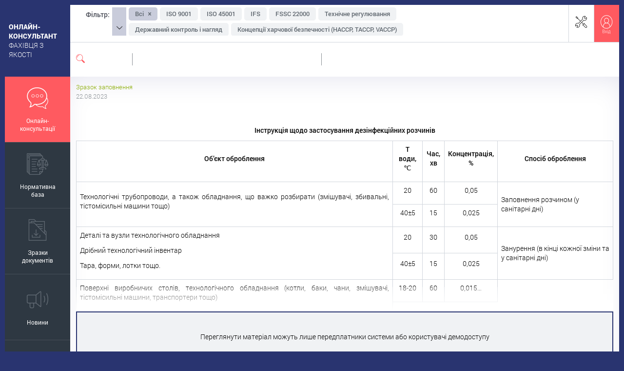

--- FILE ---
content_type: text/html; charset=UTF-8
request_url: https://qualityexpert.com.ua/examples/672512-instruktsiya-shchodo-zastosuvannya-dezinfektsiynykh-rozchyniv
body_size: 41400
content:
<!DOCTYPE html>
<html lang="uk" dir="ltr" prefix="og: https://ogp.me/ns#">
  <head>
    <meta charset="utf-8" />
<link rel="shortcut icon" href="https://qualityexpert.com.ua/sites/default/files/styles/favicon/public/logos/logo-eq_0.png?itok=nyY7Jy0P" type="image/png" />
<link rel="canonical" href="https://qualityexpert.com.ua/examples/672512-instruktsiya-shchodo-zastosuvannya-dezinfektsiynykh-rozchyniv" />
<meta property="og:title" content="Інструкція щодо застосування дезінфекційних розчинів" />
<meta name="MobileOptimized" content="width" />
<meta name="HandheldFriendly" content="true" />
<meta name="viewport" content="width=device-width, initial-scale=1.0" />

    <title>Інструкція щодо застосування дезінфекційних розчинів. Онлайн-консультант фахівця з якості</title>
    <link rel="stylesheet" media="all" href="/sites/default/files/css/css_w6r7lyph9ZD9_xO4HKS-c22J_ZzurDOl3HPpWMCHsas.css?delta=0&amp;language=uk&amp;theme=konsultant_desktop&amp;include=eJxNyUEKgDAMAMEPaXvyPVLbWENCUpr04O9VRPC0sJMJCrr2JaI4dEkcSh_tTv4kmJ8MdgC4TaRigz2Jx6yyY33199cCRq4tVtYt8fw4Sr0Ai20pog" />
<link rel="stylesheet" media="all" href="/themes/konsultant_desktop/dist/css/icons.css?t7hkkq" />
<link rel="stylesheet" media="all" href="/themes/konsultant_desktop/dist/css/style.css?t7hkkq" />

    <link type="text/css" rel="stylesheet" href="/sites/default/files/system-styles/system-colors-1542.css" media="all" />
    <link type="text/css" rel="stylesheet" href="/sites/default/files/system-styles/style-blocks-1542.css" media="all" />
    
  </head>
  <body>
    
      <div class="dialog-off-canvas-main-canvas" data-off-canvas-main-canvas>
    <script type="text/javascript">
  var theme_filters = {"0":{"id":1750,"parent":0,"label":"BRC","available":true,"subtree":[]},"1":{"id":1549,"parent":0,"label":"FSSC 22000","available":true,"subtree":[]},"2":{"id":1749,"parent":0,"label":"GlobalG.A.P","available":true,"subtree":[]},"3":{"id":1548,"parent":0,"label":"IFS","available":true,"subtree":[]},"4":{"id":1730,"parent":0,"label":"ISO 22000","available":true,"subtree":[]},"5":{"id":1544,"parent":0,"label":"ISO 45001","available":true,"subtree":[]},"6":{"id":1543,"parent":0,"label":"ISO 9001","available":true,"subtree":[]},"7":{"id":1745,"parent":0,"label":"Інтегровані системи менеджменту","available":true,"subtree":[]},"9":{"id":1748,"parent":0,"label":"Аудит","available":true,"subtree":[]},"10":{"id":1752,"parent":0,"label":"Безпечність сировини","available":true,"subtree":[]},"11":{"id":1551,"parent":0,"label":"Державний контроль і нагляд","available":true,"subtree":[]},"16":{"id":1557,"parent":0,"label":"Екологічна, органічна та натуральна продукція","available":true,"subtree":[]},"19":{"id":1558,"parent":0,"label":"Експорт","available":true,"subtree":[]},"21":{"id":1554,"parent":0,"label":"Зберігання і транспортування","available":true,"subtree":[]},"25":{"id":1552,"parent":0,"label":"Концепції харчової безпечності  (НАССР, TACCP, VACCP)","available":true,"subtree":[]},"30":{"id":1746,"parent":0,"label":"Менеджмент-інструментарій","available":true,"subtree":[]},"31":{"id":1555,"parent":0,"label":"Метрологія","available":true,"subtree":[]},"39":{"id":1744,"parent":0,"label":"Ощадливе виробництво","available":true,"subtree":[]},"48":{"id":1747,"parent":0,"label":"Ризик-менеджмент","available":true,"subtree":[]},"53":{"id":1560,"parent":0,"label":"Санітарні вимоги до приміщень і персоналу","available":true,"subtree":[]},"54":{"id":1561,"parent":0,"label":"Судова практика","available":true,"subtree":[]},"56":{"id":1550,"parent":0,"label":"Технічне регулювання","available":true,"subtree":[]},"58":{"id":1553,"parent":0,"label":"Упаковка та маркування","available":true,"subtree":[]},"60":{"id":1559,"parent":0,"label":"Харчові відходи","available":true,"subtree":[]}};
  var label_by_module = "За розділом";
  var label_in_system = "У системі";
  var label_all_filters = "Всі";
  var attach_file = "Прикріпити файл";
</script>

<div class="page-wrapper preload">
  <div class="system-popups"></div>
  <div class="layout-wrapper">

    <div class="layout-sidebar">
      <div class="layout-sidebar-top">
        <div class="layout-sidebar-top-container">
          <div class="system-name-wrapper">
            <b>Онлайн-консультант</b> фахівця з якості
          </div>
        </div>
      </div>
      <div class="system-menu-wrapper unselectable">
        <div class="system-menu"><div data-module="consultations" class="menu-item menu-item-general-consultations"><div class="label-aligner"><i class="icon-consultations"></i>Онлайн-<br/>консультації</div><div class="menu-item-submenu"></div></div><div data-module="norm" class="menu-item menu-item-general-norm"><div class="label-aligner"><i class="icon-norm"></i>Нормативна<br/>база</div><div class="menu-item-submenu"></div></div><div data-module="examples" class="menu-item menu-item-general-examples"><div class="label-aligner"><i class="icon-examples"></i>Зразки<br/>документів</div><div class="menu-item-submenu"></div></div><div data-module="news" class="menu-item menu-item-general-news"><div class="label-aligner"><i class="icon-news"></i>Новини</div><div class="menu-item-submenu"></div></div><div data-module="articles" class="menu-item menu-item-general-articles"><div class="label-aligner"><i class="icon-articles"></i>Статті</div><div class="menu-item-submenu"></div></div><div data-module="cribs" class="menu-item menu-item-general-cribs"><div class="label-aligner"><i class="icon-cribs"></i>Шпаргалки</div><div class="menu-item-submenu"></div></div><div data-module="video" class="menu-item menu-item-general-video"><div class="label-aligner"><i class="icon-video"></i>Відеонавчання <br /> і тестування</div><div class="menu-item-submenu"></div></div><div data-module="calendar" class="menu-item menu-item-general-calendar"><div class="label-aligner"><i class="icon-calendar"></i>Календар</div><div class="menu-item-submenu"></div></div><a data-module="emag" class="menu-item menu-item-general-emag" href="https://ya.techmedia.com.ua" target="_blank"><div class="label-aligner"><i class="icon-emag"></i>E-журнал</div><div class="menu-item-submenu"></div></a></div>      </div>
      
    </div>

    <div class="layout-container anonymous-mode">

      <div class="header">

        <div class="header-top clearfix unselectable">
                      <div class="system-filters-wrapper">
              <div class="system-filters-aligner">
                <div class="system-filters-label">Фільтр:</div>
                <div class="system-filters-grip-wrapper">
                  <div class="system-filters-grip"><i class="icon icon-down"></i></div>
                </div>
                <div class="system-filters-slider">
                  <div class="system-filters">
                    <div class="system-filters-padder">
                      <div data-filter="0" class="filter filters-clear active">Всі <i class="icon icon-cancel"></i></div>
                                              <div data-filter="1543" class="filter">ISO 9001</div>
                                              <div data-filter="1544" class="filter">ISO 45001</div>
                                              <div data-filter="1548" class="filter">IFS</div>
                                              <div data-filter="1549" class="filter">FSSC 22000</div>
                                              <div data-filter="1550" class="filter">Технічне регулювання</div>
                                              <div data-filter="1551" class="filter">Державний контроль і нагляд</div>
                                              <div data-filter="1552" class="filter">Концепції харчової безпечності  (НАССР, TACCP, VACCP)</div>
                                              <div data-filter="1553" class="filter">Упаковка та маркування</div>
                                              <div data-filter="1554" class="filter">Зберігання і транспортування</div>
                                              <div data-filter="1555" class="filter">Метрологія</div>
                                              <div data-filter="1557" class="filter">Екологічна, органічна та натуральна продукція</div>
                                              <div data-filter="1558" class="filter">Експорт</div>
                                              <div data-filter="1559" class="filter">Харчові відходи</div>
                                              <div data-filter="1560" class="filter">Санітарні вимоги до приміщень і персоналу</div>
                                              <div data-filter="1561" class="filter">Судова практика</div>
                                              <div data-filter="1730" class="filter">ISO 22000</div>
                                              <div data-filter="1744" class="filter">Ощадливе виробництво</div>
                                              <div data-filter="1745" class="filter">Інтегровані системи менеджменту</div>
                                              <div data-filter="1746" class="filter">Менеджмент-інструментарій</div>
                                              <div data-filter="1747" class="filter">Ризик-менеджмент</div>
                                              <div data-filter="1748" class="filter">Аудит</div>
                                              <div data-filter="1749" class="filter">GlobalG.A.P</div>
                                              <div data-filter="1750" class="filter">BRC</div>
                                              <div data-filter="1752" class="filter">Безпечність сировини</div>
                                          </div>
                  </div>
                </div>
              </div>
            </div>
                              <div class="profile-menu-wrapper">
            <div class="profile-menu"><div data-module="messages" class="menu-item menu-item-general-messages menu-messages disabled"><div class="menu-bubble"></div><i class="icon-mail"></i><div class="menu-tip">Повідомлення</div></div><div data-module="consultations" data-mode="own" class="menu-item menu-item-own-consultations menu-item-expert-consultations menu-consultations disabled"><div class="menu-bubble"></div><i class="icon-answers"></i><div class="menu-tip">Мої запитання-відповіді</div></div><div data-module="favorites" class="menu-item menu-item-general-favorites disabled"><i class="icon-save"></i><div class="menu-tip">Збережені файли</div></div><div data-module="help" class="menu-item menu-item-general-help"><i class="icon-help"></i><div class="menu-tip">Допомога</div></div><a href="/user/login" class="menu-item menu-item-login" id="profile-login"><i class="icon-login"></i><div class="menu-tip">Вхід</div></a></div>          </div>
        </div>
        <div class="header-bottom clearfix">

          <div class="header-search-wrapper">
            <div class="header-search">
                <div class="search-label unselectable"><i class="icon icon-search"></i><span class="search-label-text"></span></div>
                <div class="search-input-wrapper">
                  <input class="search-input" placeholder="" value=""/><div class="search-clear"><i class="icon-cancel"></i></div><div id="search-throbber" class="search-throbber"></div>
                </div>
                <div class="sort-order unselectable">
                  <div class="sort-order-label">Сортувати за</div>
                  <div class="sort-order-value">Датою</div>
                  <div class="sort-order-selector"><i class="icon icon-down"></i></div>
                </div>
                <div class="news-filter unselectable">
                  <div class="news-filter-label">Показати</div>
                  <div class="news-filter-value">Всі</div>
                  <div class="news-filter-selector"><i class="icon icon-down"></i></div>
                  <input type="hidden" value="0"/>
                                                        <div class="news-filter-dropdown">
                      <div data-type="0">Всі</div>
                                              <div data-type="669">Зміни законодавства</div>
                                              <div data-type="670">Події</div>
                                          </div>
                                  </div>
                <div class="video-filter unselectable">
                  <div class="video-filter-label">Показати</div>
                  <div class="video-filter-value">Всі</div>
                  <div class="video-filter-selector"><i class="icon icon-down"></i></div>
                  <input type="hidden" value="0"/>
                                                        <div class="video-filter-dropdown">
                      <div data-type="0">Всі</div>
                                              <div data-type="webinar">Вебінар</div>
                                              <div data-type="lesson">Відеоурок</div>
                                          </div>
                                  </div>
            </div>
          </div>

          <div class="header-info">
            <div class="user-name">
              Анонім
            </div>
          </div>

        </div>
      </div>
      <div class="content">
        <div class="examples-window module-window double-window active fullscreen">
<div class="content-window mode-general active">
<div class="doc-resizer"></div>
<div class="doc-container">
  <div data-cid="672512" class="node-item clearfix">
    <div class="node-item-doc-html">
      <div class="container-content">
        <div class="vertical-wrapper clearfix">
          <div class="doc-resizer-full"></div>
          <div class="example-with-example-label">Зразок заповнення</div>
          <div class="node-item-example-date">22.08.2023</div>
                    <div class="loading-throbber"></div>
          <div class="container-content-wrapper">
            <p class="text-align-center"><strong>Інструкція щодо застосування дезінфекційних розчинів</strong></p><table align="center" border="1"><tbody><tr><td><p class="text-align-center"><strong>Об’єкт оброблення</strong></p></td><td><p class="text-align-center"><strong>T води, ℃</strong></p></td><td><p class="text-align-center"><strong>Час, хв</strong></p></td><td><p class="text-align-center"><strong>Концентрація, %</strong></p></td><td><p class="text-align-center"><strong>Спосіб оброблення</strong></p></td></tr><tr><td rowspan="2"><p class="text-align-justify">Технологічні трубопроводи, а також обладнання, що важко розбирати (змішувачі, збивальні, тістомісильні машини тощо)</p></td><td><p class="text-align-center">20</p></td><td><p class="text-align-center">60</p></td><td><p class="text-align-center">0,05</p></td><td rowspan="2">Заповнення розчином (у санітарні дні)</td></tr><tr><td><p class="text-align-center">40±5</p></td><td><p class="text-align-center">15</p></td><td><p class="text-align-center">0,025</p></td></tr><tr><td rowspan="2"><p class="text-align-justify">Деталі та вузли технологічного обладнання</p><p class="text-align-justify">Дрібний технологічний інвентар</p><p class="text-align-justify">Тара, форми, лотки тощо.</p></td><td><p class="text-align-center">20</p></td><td><p class="text-align-center">30</p></td><td><p class="text-align-center">0,05</p></td><td rowspan="2">Занурення (в кінці кожної зміни та у санітарні дні)</td></tr><tr><td><p class="text-align-center">40±5</p></td><td><p class="text-align-center">15</p></td><td><p class="text-align-center">0,025</p></td></tr><tr><td rowspan="2"><p class="text-align-justify">Поверхні виробничих столів, технологічного обладнання (котли, баки, чани, змішувачі, тістомісильні машини, транспортери тощо)</p></td><td><p class="text-align-center">18-20</p></td><td><p class="text-align-center">60</p></td><td><p class="text-align-center">0,015…</p></td></tr></tbody></table><div class="demo-fade"></div><div class="get-demo-form"><p class="text-align-center">Переглянути матеріал можуть лише передплатники системи або користувачі&nbsp;демодоступу</p><p class="text-align-center"><a class="button-buy" href="https://techmedia.com.ua/product/onlayn-konsultant-fakhivcya-z-yakosti" target="_blank"><span><strong>Купити</strong></span></a><a class="button-demo" href="/user/login#demo" target="_blank"><span><strong>Отримати демодоступ</strong></span></a></p></div>
            <div id="pdf-canvas" class="pdf-canvas"></div>
          </div>
        </div>
      </div>
              <div class="similar-nodes">
          <div class="similar-nodes-fixed">
            <div class="similar-nodes-title">На цю тему</div>
                              <div class="topic-item">
                  <div class="topic-item-date">23.12.2025</div>
                  <a href="/examples/719370-vyrobnycha-sanitariya-ta-hihiyena-v-systemi-bezpechnosti-kharchovykh-produktiv-kurs" class="topic-item-title">Виробнича санітарія та гігієна в системі безпечності харчових продуктів (курс лекцій)</a>
                </div>
                              <div class="topic-item demo">
                  <div class="topic-item-date">21.08.2025</div>
                  <a href="/examples/715898-chek-lyst-vykonannya-zakhodiv" class="topic-item-title">Чек-лист виконання заходів</a>
                </div>
                              <div class="topic-item">
                  <div class="topic-item-date">18.08.2025</div>
                  <a href="/examples/715847-analizuvannya-tendentsiy" class="topic-item-title">Аналізування тенденцій</a>
                </div>
                              <div class="topic-item">
                  <div class="topic-item-date">15.08.2025</div>
                  <a href="/examples/715823-zvit-za-rezultatamy-kontrolyu-za-shkidnykamy" class="topic-item-title">Звіт за результатами контролю за шкідниками</a>
                </div>
                              <div class="topic-item">
                  <div class="topic-item-date">07.08.2025</div>
                  <a href="/examples/715700-zhurnal-kontrolyu-ta-sposterezhen-za-shkidnykamy" class="topic-item-title">Журнал контролю та спостережень за шкідниками</a>
                </div>
                        </div>
        </div>
          </div>
  </div>
</div>
</div>
</div>

      </div>
    </div>

    <div class="layout-push"></div>

  </div>

  <div class="layout-footer">

    <div class="layout-footer-sidebar">
              Слідкуйте<br />за нами у Фейсбуці
        <a target="_blank" class="icon-facebook" href="https://www.facebook.com/qualityexpert.online" title="Онлайн-консультант фахівця з якості. Сторінка Фейсбук"></a>
          </div>

    <div class="layout-footer-content">
      <div class="layout-footer-content-wrapper">

        <div class="layout-footer-content-left">
          <ul class="block-footer-menu">
                          <li><a target="_blank" href="https://techmedia.com.ua/about">Про видавництво</a></li>
                          <span class="menu-bullet"></span><li><a target="_blank" href="https://techmedia.com.ua/catalog">Інші продукти</a></li>
                          <span class="menu-bullet"></span><li><a target="_blank" href="https://techmedia.com.ua/vacancies">Експертам</a></li>
                          <span class="menu-bullet"></span><li><a target="_blank" href="https://techmedia.com.ua/advertisers">Рекламодавцям</a></li>
                      </ul>
          <div class="site-rules"><p><a href="/rules">Правила користування сайтом</a></p>
</div>
          <div class="copyright">© Онлайн-консультант фахівця з якості, ТОВ «ОНЛАЙН МЕДІА», 2017—2026
                          <div>Ідентифікатор медіа: R40-02226</div>
                      </div>
        </div>

        <div class="layout-footer-content-right">
          <div class="system-phone-tip">Служба клієнтської підтримки</div>
          <div class="system-phone">0-800-215-522</div>
          <div class="system-phone-time">з 8.00 до 17.00</div>
        </div>

        <div class="footer-copyrights"></div>

      </div>
    </div>

  </div>

</div>

<script type="text/javascript">
  var system = {"id":"1542","parent_id":0,"external_system_id":"1913","product_id":"b9abd8a4-9922-11eb-86db-001e6745e90d","wsdl":"http:\/\/developer.mediapro.com.ua:8000\/tehmedia\/ws\/work.1cws?wsdl","domain":"https:\/\/qualityexpert.com.ua","name":"Онлайн-консультант фахівця з якості","html_name":"<b>Онлайн-консультант<\/b> фахівця з якості","limited_examples":"0","color":"#293470","color_font":"#ffffff","logo":"public:\/\/logos\/logo-eq_0.png","logo_global":"public:\/\/logos_global\/logo-qe-global.png","login_help":"<p>Для входу в систему введіть логін і пароль доступу у відповідні поля.<br \/>\r\nЯкщо виникли будь-які труднощі – зателефонуйте за номером<\/p>\r\n","phone":"0-800-215-522","email":"info@qualityexpert.com.ua","trends":["std"],"blocks":{"consultations":true,"hot":true,"war":true,"articles":true,"video":true,"news":true,"norm":true,"cribs":true,"examples":true},"filters":[{"id":"1543","name":"ISO 9001"},{"id":"1544","name":"ISO 45001"},{"id":"1548","name":"IFS"},{"id":"1549","name":"FSSC 22000"},{"id":"1550","name":"Технічне регулювання"},{"id":"1551","name":"Державний контроль і нагляд"},{"id":"1552","name":"Концепції харчової безпечності  (НАССР, TACCP, VACCP)"},{"id":"1553","name":"Упаковка та маркування"},{"id":"1554","name":"Зберігання і транспортування"},{"id":"1555","name":"Метрологія"},{"id":"1557","name":"Екологічна, органічна та натуральна продукція"},{"id":"1558","name":"Експорт"},{"id":"1559","name":"Харчові відходи"},{"id":"1560","name":"Санітарні вимоги до приміщень і персоналу"},{"id":"1561","name":"Судова практика"},{"id":"1730","name":"ISO 22000"},{"id":"1744","name":"Ощадливе виробництво"},{"id":"1745","name":"Інтегровані системи менеджменту"},{"id":"1746","name":"Менеджмент-інструментарій"},{"id":"1747","name":"Ризик-менеджмент"},{"id":"1748","name":"Аудит"},{"id":"1749","name":"GlobalG.A.P"},{"id":"1750","name":"BRC"},{"id":"1752","name":"Безпечність сировини"}],"filters_view_type":"plain","modules":{"consultations":{"id":"consultations","name":"Онлайн консультації","weight":0,"menu_name":"Онлайн-<br\/>консультації","link":""},"norm":{"id":"norm","name":"Нормативна база","weight":1,"menu_name":"Нормативна<br\/>база","link":""},"examples":{"id":"examples","name":"Зразки документів","weight":3,"menu_name":"Зразки<br\/>документів","link":""},"news":{"id":"news","name":"Новини","weight":4,"menu_name":"Новини","link":""},"articles":{"id":"articles","name":"Статті","weight":7,"menu_name":"Статті","link":""},"cribs":{"id":"cribs","name":"Шпаргалки","weight":8,"menu_name":"Шпаргалки","link":""},"video":{"id":"video","name":"Відеонавчання і тестування","weight":9,"menu_name":"Відеонавчання <br \/> і тестування","link":""},"calendar":{"id":"calendar","name":"Календар","weight":10,"menu_name":"Календар","link":""},"emag":{"id":"emag","name":"E-журнал","weight":15,"menu_name":"E-журнал","link":"https:\/\/ya.techmedia.com.ua"}},"selection_text_term":"Визначення терміна","selection_text_suggestion":"Коментар експерта","selection_text_file":"Вкладений файл","selection_text_important":"Важливо","selection_text_law":"Норма закону","selection_text_quote":"Цитата","selection_text_practice":"Практика","company":{"name":"ТОВ «ОНЛАЙН МЕДІА»","name_short":"ОНЛАЙН МЕДІА","working_hours":"з 8.00 до 17.00","phone":"0-800-215-522","email":"info@qualityexpert.com.ua","logo":"public:\/\/company\/onlain-media-logo.png","links":[{"uri":"https:\/\/techmedia.com.ua\/about","title":"Про видавництво","options":[]},{"uri":"https:\/\/techmedia.com.ua\/catalog","title":"Інші продукти","options":[]},{"uri":"https:\/\/techmedia.com.ua\/vacancies","title":"Експертам","options":[]},{"uri":"https:\/\/techmedia.com.ua\/advertisers","title":"Рекламодавцям","options":[]}],"facebook":"https:\/\/www.facebook.com\/qualityexpert.online"},"media_id":"R40-02226"};
</script>

<script type="text/javascript">
  var user = {"id":"0","name":"Анонім","fio":"","position":"","company":"","edrpou":"","user_email":"","role":"customer","photo":false,"roles":["anonymous"],"questions_count":0};
</script>

<!-- Шаблон окна модуля home -->
<script id="home-content-window" type="text/template">
  <div class="home-window module-window single-window">
    <div class="popups"></div>
    <div class="content-window mode-general">
      <div class="scroll-up"><i class="icon icon-up"></i></div>
      <div id="home-blocks-wrapper" class="home-blocks-wrapper"><div id="sizer"></div><div class="home-block home-block-consultations"><div class="home-block-content"><div class="home-block-title">Останні відповіді<br />на запитання</div><div class="home-block-line"></div><div class="home-block-item"><div class="home-block-item-date">02.02.2026</div><a href="/consultations/723320-yak-rozumity-vymohu-p-341-standartu-brcgs-v-9-yak-minimum-prohrama-povynna" class="home-block-item-title">Як розуміти вимогу п. 3.4.1 стандарту BRCGS v. 9: «Як мінімум, програма повинна включати принаймні чотири різні дати аудиту протягом року»?</a></div><div class="home-block-item"><div class="home-block-item-date">02.02.2026</div><a href="/consultations/723395-yakym-standartom-korystuvatysya-na-zaminu-skasovanomu-dstu-host-64412003" class="home-block-item-title">Яким стандартом користуватися на заміну скасованому ДСТУ ГОСТ 6441:2003 «Вироби кондитерські пастильні»?</a></div><div class="home-block-item"><div class="home-block-item-date">30.01.2026</div><a href="/consultations/723248-yaki-standarty-shchodo-systemy-yakosti-ta-bezpechnosti-kormiv-potribno" class="home-block-item-title">Які стандарти щодо системи якості та безпечності кормів потрібно впровадити підприємтсву, яке має намір виробляти вологі корми для тварин (паучі), з урахуванням майбутньої реалізації за кордон?</a></div><div class="home-block-item"><div class="home-block-item-date">30.01.2026</div><a href="/consultations/723363-yakykh-zmin-mozhna-ochikuvaty-pislya-harmonizatsiyi-eu-directive-20202184-u" class="home-block-item-title">Яких змін можна очікувати після гармонізації EU Directive 2020/2184 у порівнянні з показниками питної обробленої води (мікробіологічні та хімічні параметри), які існують зараз згідно з вимогами законодавства?</a></div><div class="home-block-item"><div class="home-block-item-date">28.01.2026</div><a href="/consultations/723149-chy-mozhna-bilya-nazvy-syru-propysaty-frazu-spravzhniy-syr-yakshcho-syr" class="home-block-item-title">Чи можна біля назви сиру прописати фразу «справжній сир», якщо сир виготовлений з коров&#039;ячого молока? Чи не перечить це законодавству?</a></div><div class="home-block-item"><div class="home-block-item-date">26.01.2026</div><a href="/consultations/723102-yak-pravylno-zadokumentuvaty-protses-zminy-ktk-na-opp" class="home-block-item-title">Як правильно задокументувати процес зміни КТК на ОПП?</a></div><div class="home-block-item demo"><div class="home-block-item-date">26.01.2026</div><a href="/consultations/723162-chy-mozhe-pidpryyemstvo-vyhotovlyaty-pelmeni-zhidno-z-dstu-60282008-chy" class="home-block-item-title">Чи може підприємство виготовляти пельмені згідно з ДСТУ 6028:2008? Чи існують інші нормативні документи, які регламентують вимоги до пельменів?</a></div><a href="/consultations" class="unselectable home-block-button">Всі відповіді</a></div></div><div class="home-block home-block-hot"><div class="home-block-content"><div class="home-block-title">Особливо актуально</div><div class="home-block-line"></div><div class="home-block-item"><div class="home-block-item-date">30.01.2026</div><a href="/consultations/723363-yakykh-zmin-mozhna-ochikuvaty-pislya-harmonizatsiyi-eu-directive-20202184-u" class="home-block-item-title">Яких змін можна очікувати після гармонізації EU Directive 2020/2184 у порівнянні з показниками питної обробленої води (мікробіологічні та хімічні параметри), які існують зараз згідно з вимогами законодавства?</a></div><div class="home-block-item"><div class="home-block-item-date">21.01.2026</div><a href="/consultations/723109-chy-maye-orhanizatsiya-pravo-provodyty-roboty-z-deratyzatsiyi-ta-dezinsektsiyi" class="home-block-item-title">Чи має організація право проводити роботи з дератизації та дезінсекції із застосуванням отруйних препаратів власними силами без залучення спеціалізованих організацій? Які вимоги законодавства України необхідно виконати для цього?</a></div><div class="home-block-item demo"><div class="home-block-item-date">13.01.2026</div><a href="/news/722964-sertyfikatsiya-vyn-z-heohrafichnym-zaznachennyam-nabuly-chynnosti-novi-poryadky" class="home-block-item-title">Сертифікація вин з географічним зазначенням: набули чинності нові Порядки</a></div><div class="home-block-item"><div class="home-block-item-date">09.01.2026</div><a href="/articles/722729-onovlennya-v-seriyi-standartiv-isots-22002-vse-shcho-vam-potribno-znaty" class="home-block-item-title">Оновлення в серії стандартів ISO/TS 22002 – все, що вам потрібно знати</a></div><div class="home-block-item"><div class="home-block-item-date">06.01.2026</div><a href="/video/722772-perekhid-vid-isots-22002-do-iso-220022025-klyuchovi-zminy-u-prohramakh-peredumovakh" class="home-block-item-title">Перехід від ISO/TS 22002 до ISO 22002:2025 – ключові зміни у програмах-передумовах. Частина 2</a></div><div class="home-block-item"><div class="home-block-item-date">06.11.2025</div><a href="/cribs/718108-poryadok-derzhavnoyi-reyestratsiyi-materialiv-ta-predmetiv-shcho-kontaktuyut-z" class="home-block-item-title">Порядок державної реєстрації матеріалів та предметів, що контактують з харчовими продуктами</a></div><div class="home-block-item"><div class="home-block-item-date">06.10.2025</div><a href="/examples/717102-otsinka-klimatychnykh-ryzykiv" class="home-block-item-title">Оцінка кліматичних ризиків</a></div></div></div><div class="home-block home-block-war"><div class="home-block-content"><div class="home-block-title">Робота в умовах війни</div><div class="home-block-line"></div><div class="home-block-item demo"><div class="home-block-item-date">28.01.2026</div><a href="/news/723327-postachannya-produktiv-dlya-viyskovykh-derzhava-posylyla-mekhanizmy-reahuvannya-na" class="home-block-item-title">Постачання продуктів для військових: держава посилила механізми реагування на порушення</a></div><div class="home-block-item"><div class="home-block-item-date">09.09.2025</div><a href="/consultations/716401-chym-vidriznyayetsya-pidkhid-iso-45001-do-okhorony-pratsi-vid-tradytsiynykh" class="home-block-item-title">Чим відрізняється підхід ISO 45001 до охорони праці від традиційних вимог українського законодавства? Чи дозволяє ISO 45001 ефективно враховувати воєнні ризики, чи потрібні додаткові внутрішні процедури?</a></div><div class="home-block-item"><div class="home-block-item-date">26.08.2025</div><a href="/examples/716044-rezultaty-laboratornykh-doslidzhen-yakosti-pytnoyi-vody-v-rezervuarakh-dlya-pytnoyi" class="home-block-item-title">Результати лабораторних досліджень якості питної води в резервуарах для питної води у захисній споруді</a></div><div class="home-block-item"><div class="home-block-item-date">07.03.2025</div><a href="/examples/708695-protokol-analizu-ryzykiv-vidsutnist-elektropostachannya" class="home-block-item-title">Протокол аналізу ризиків (відсутність електропостачання)</a></div><div class="home-block-item"><div class="home-block-item-date">28.01.2025</div><a href="/video/707553-pozaplanovi-kharchovi-perevirky-v-period-voyennoho-stanu-sudova-praktyka-2024" class="home-block-item-title">Позапланові харчові перевірки в період воєнного стану: судова практика–2024</a></div><div class="home-block-item"><div class="home-block-item-date">03.01.2025</div><a href="/consultations/706697-chy-spravdi-pid-chas-voyennoho-stanu-chynnist-vysnovkiv-derzhavnoyi-sanitarno" class="home-block-item-title">Чи справді під час воєнного стану чинність висновків державної санітарно-епідеміологічної експертизи подовжено? Для яких видів продукції та речовин подовжено ці терміни?</a></div><div class="home-block-item"><div class="home-block-item-date">20.02.2023</div><a href="/articles/658082-vymohy-do-transportnykh-zasobiv-yaki-vykorystovuyut-dlya-perevezennya-kharchovykh" class="home-block-item-title">Вимоги до транспортних засобів, які використовують для перевезення харчових продуктів</a></div></div></div><div class="home-block home-block-webinars"><div class="home-block-content"><div class="home-block-title">Відеонавчання і тестування</div><div class="home-block-line"></div><div class="home-block-item"><div class="home-block-item-date">26.01.2026</div><a href="/video/723247-prostezhuvanist-ta-mas-balans" class="home-block-item-title">Простежуваність та мас-баланс</a></div><div class="home-block-item"><div class="home-block-item-date">19.01.2026</div><a href="/video/723095-hihiyena-personalu-ta-chystota-vyrobnychoho-seredovyshcha-vymohy-praktyka-kontrol" class="home-block-item-title"> Гігієна персоналу та чистота виробничого середовища: вимоги, практика, контроль</a></div><div class="home-block-item"><div class="home-block-item-date">12.01.2026</div><a href="/video/722923-sanitariya-ta-hihiyena-na-kharchovykh-pidpryyemstvakh-kontrol-navchannya" class="home-block-item-title"> Санітарія та гігієна на харчових підприємствах: контроль, навчання, відповідальність</a></div><div class="home-block-item"><div class="home-block-item-date">06.01.2026</div><a href="/video/722772-perekhid-vid-isots-22002-do-iso-220022025-klyuchovi-zminy-u-prohramakh-peredumovakh" class="home-block-item-title">Перехід від ISO/TS 22002 до ISO 22002:2025 – ключові зміни у програмах-передумовах. Частина 2</a></div><div class="home-block-item"><div class="home-block-item-date">29.12.2025</div><a href="/video/722623-perekhid-vid-isots-22002-do-iso-220022025-klyuchovi-zminy-u-prohramakh-peredumovakh" class="home-block-item-title">Перехід від ISO/TS 22002 до ISO 22002:2025 – ключові зміни у програмах-передумовах. Частина 1</a></div></div></div><div class="home-block home-block-news"><div class="home-block-content"><div class="home-block-title">Останні новини</div><div class="home-block-line"></div><div class="home-block-item demo"><div class="home-block-item-date">02.02.2026</div><a href="/news/723454-zminy-v-dstu-lyutyy-2026-vrakhovuymo-v-roboti-y-dokumentatsiyi" class="home-block-item-title">Зміни в ДСТУ (лютий 2026): враховуймо в роботі й документації</a></div><div class="home-block-item demo"><div class="home-block-item-date">02.02.2026</div><a href="/news/723442-shpalery-dlya-robochoho-stolu-fakhivtsya-z-yakosti-na-lyutyy" class="home-block-item-title">Шпалери для робочого столу фахівця з якості на лютий</a></div><div class="home-block-item demo"><div class="home-block-item-date">01.02.2026</div><a href="/news/723430-monitorynh-zakonodavstva-zminy-vprovadzheni-u-sichni" class="home-block-item-title">Моніторинг законодавства: зміни, впроваджені у січні</a></div><div class="home-block-item demo"><div class="home-block-item-date">30.01.2026</div><a href="/news/723413-minfin-onovyv-perelik-dokumentiv-dlya-ofitsiynoho-kontrolyu-derzhprodspozhyvsluzhby" class="home-block-item-title">Мінфін оновив перелік документів для офіційного контролю Держпродспоживслужби</a></div><a href="/news" class="unselectable home-block-button">Всі новини</a></div></div><div class="home-block home-block-interviews"><div class="home-block-content"><div class="home-block-title">Статті</div><div class="home-block-line"></div><div class="home-block-item"><div class="home-block-item-date">02.02.2026</div><a href="/articles/656633-sluzhba-yakosti-na-pidpryyemstvi-fakhovi-porady-ta-analiz-typovykh-problem" class="home-block-item-title">Служба якості на підприємстві: фахові поради та аналіз типових проблем</a></div><div class="home-block-item"><div class="home-block-item-date">30.01.2026</div><a href="/articles/656377-posibnyk-nastanova-z-yakosti" class="home-block-item-title">Посібник – настанова з якості</a></div><div class="home-block-item"><div class="home-block-item-date">27.01.2026</div><a href="/articles/660567-pidstavy-dlya-prytyahnennya-do-vidpovidalnosti-operatora-rynku" class="home-block-item-title">Підстави для притягнення до відповідальності оператора ринку</a></div><div class="home-block-item"><div class="home-block-item-date">20.01.2026</div><a href="/articles/657843-perevirky-ta-vidpovidalnist-operatora-rynku" class="home-block-item-title">Перевірки та відповідальність оператора ринку</a></div><a href="/articles" class="unselectable home-block-button">Всі статті</a></div></div><div class="home-block home-block-norm"><div class="home-block-content"><div class="home-block-title">Новоприйняті<br />нормативно-правові акти</div><div class="home-block-line"></div><div class="home-block-item"><div class="home-block-item-date">22.01.2026</div><a href="/norm/484415-pro-zatverdzhennya-zmin-do-pereliku-dokumentiv-taabo-vidomostey-yaki-neobkhidno-podaty" class="home-block-item-title">Про затвердження Змін до Переліку документів та/або відомостей, які необхідно подати Державній службі України з питань безпечності харчових продуктів та захисту споживачів для здійснення відповідного заходу офіційного контролю</a></div><div class="home-block-item"><div class="home-block-item-date">21.01.2026</div><a href="/norm/484416-pro-zatverdzhennya-derzhavnoyi-tsilovoyi-ekonomichnoyi-prohramy-rozvytku-tvarynnytstva" class="home-block-item-title">Про затвердження Державної цільової економічної програми розвитку тваринництва на період до 2033 року</a></div><div class="home-block-item"><div class="home-block-item-date">08.01.2026</div><a href="/norm/484394-shchodo-obmezhen-na-vvezennya-v-ukrayinu-vantazhiv-zi-spoluchenykh-shtativ-ameryky" class="home-block-item-title">Щодо обмежень на ввезення в Україну вантажів зі Сполучених Штатів Америки через реєстрацію грипу птиці</a></div><div class="home-block-item"><div class="home-block-item-date">07.01.2026</div><a href="/norm/484395-shchodo-obmezhen-na-vvezennya-v-ukrayinu-vantazhiv-zi-spoluchenykh-shtativ-ameryky" class="home-block-item-title">Щодо обмежень на ввезення в Україну вантажів зі Сполучених Штатів Америки через реєстрацію грипу птиці</a></div><div class="home-block-item"><div class="home-block-item-date">07.01.2026</div><a href="/norm/484397-shchodo-obmezhen-na-vvezennya-v-ukrayinu-vantazhiv-iz-ispaniyi-cherez-reyestratsiyu" class="home-block-item-title">Щодо обмежень на ввезення в Україну вантажів із Іспанії через реєстрацію хвороби Ньюкасла</a></div><a href="/norm" class="unselectable home-block-button">Всі нормативно-правові акти</a></div></div><div class="home-block home-block-examples"><div class="home-block-content"><div class="home-block-title">Зразки документів</div><div class="home-block-line"></div><div class="home-block-item demo"><div class="home-block-item-date">02.02.2026</div><a href="/examples/723455-prohrama-vnutrishnikh-audytiv-systemy-upravlinnya-yakistyu-ta-bezpechnistyu" class="home-block-item-title">Програма внутрішніх аудитів системи управління якістю та безпечністю харчових продуктів</a></div><div class="home-block-item"><div class="home-block-item-date">29.01.2026</div><a href="/examples/723356-blok-skhema-pryhotuvannya-haryachykh-strav" class="home-block-item-title">Блок-схема приготування гарячих страв</a></div><div class="home-block-item"><div class="home-block-item-date">28.01.2026</div><a href="/examples/723315-anketa-z-otsinyuvannya-kultury-kharchovoyi-bezpechnosti-shchodo-personalu-ta" class="home-block-item-title">Анкета з оцінювання культури харчової безпечності щодо персоналу та виконавців на місцях</a></div><div class="home-block-item"><div class="home-block-item-date">23.01.2026</div><a href="/examples/723222-anketa-dlya-otsinyuvannya-rivnya-kultury-kharchovoyi-bezpechnosti-v-orhanizatsiyi" class="home-block-item-title">Анкета для оцінювання рівня культури харчової безпечності в організації</a></div><a href="/examples" class="unselectable home-block-button">Всі зразки</a></div></div><div class="home-block home-block-cribs"><div class="home-block-content"><div class="home-block-title">Шпаргалки</div><div class="home-block-line"></div><div class="home-block-item"><div class="home-block-item-date">22.01.2026</div><a href="/cribs/723178-zakhody-zapobihannya-perekhresnomu-zabrudnennyu-alerhenamy-hotovoyi-produktsiyi-bez" class="home-block-item-title">Заходи запобігання перехресному забрудненню алергенами готової продукції без алергенів</a></div><div class="home-block-item"><div class="home-block-item-date">08.01.2026</div><a href="/cribs/722823-pravyla-zberihannya-syrovyny-z-alerhenamy" class="home-block-item-title">Правила зберігання сировини з алергенами</a></div><div class="home-block-item"><div class="home-block-item-date">17.12.2025</div><a href="/cribs/719184-prohrama-peredumova-vymohy-do-stanu-prymishchen-obladnannya-provedennya-remontnykh" class="home-block-item-title">Програма-передумова «Вимоги до стану приміщень, обладнання, проведення ремонтних робіт, технічного обслуговування обладнання, калібрування, а також заходів щодо захисту харчових від забруднення та сторонніх домішок»</a></div><div class="home-block-item"><div class="home-block-item-date">04.12.2025</div><a href="/cribs/718882-akredytatsiya-laboratoriyi-alhorytm-diy" class="home-block-item-title">Акредитація лабораторії: алгоритм дій</a></div><a href="/cribs" class="unselectable home-block-button">Всі шпаргалки</a></div></div></div>
    </div>
  </div>
</script>

<!-- Шаблон попапа для оценки -->
<script id="hello-popup" type="text/template">

  <div class="popup-wrapper">

    <div class="popup popup-hello">

      <div class="popup-close icon-close"></div>

      <div class="popup-label"></div>

      <div class="hello-message">
      </div>

    </div>

  </div>

</script>
<!-- Шаблон окна модуля сообщений -->
<script id="messages-content-window" type="text/template">
  <div class="messages-window module-window double-window">
    <div class="list-window mode-general">
      <div class="messages-list"></div>
    </div>
    <div class="content-window mode-general">
      <div class="doc-resizer"></div>
      <div class="doc-container">
      </div>
      <div class="scroll-up"><i class="icon icon-up"></i></div>
    </div>
    <div class="popups"></div>
  </div>
</script>

<!-- Шаблон пустого документа -->
<script id="messages-empty-item" type="text/template"></script>

<!-- Шаблон списка сообщений -->
<script id="messages-list-item" type="text/template">
  <div class="list-title">Повідомлення<div class="list-delete-button">Видалити</div></div>
  <% if ( list && list.length ) { %>
    <% _.each(list, function(item){ %>
      <div data-cid="<%= item.id %>" class="list-item clearfix">
        <div class="item-content">
          <div class="list-item-checkbox-wrapper">
            <input data-cid="<%= item.id %>" type="checkbox" class="list-item-checkbox"/>
          </div>
          <div class="list-item-status-wrapper">
            <div class="list-item-status list-item-status-<%= item.status %>"></div>
          </div>
          <div data-cid="<%= item.id %>" class="list-item-message-title<%= item.status == 0 ? ' new-message' : ''  %>">
            <a href="<%= item.url %>" class="list-item-message-link"><%= app.highlight(item.title, regMatch) %></a>
          </div>
          <div class="list-item-message-date"><%= item.changed %></div>
          <div id="favorite-<%= item.id %>"class="list-item-favorite icon-save<%= item.favorite ? ' active' : '' %>"></div>
        </div>
      </div>
    <% }); %>
    <div data-mode="general" class="pager unselectable"><%

    var pagesCount = Math.floor(totalCount / itemsPerPage) + (( totalCount % itemsPerPage ) ? 1 : 0)
    var maxPagerItemsCount = 9;
    var pagerItemsCount = pagesCount < maxPagerItemsCount ? pagesCount : maxPagerItemsCount;

    var pagerStartsFrom = page - 4 + pagerItemsCount < pagesCount ? page - 4 : pagesCount - maxPagerItemsCount;

    if ( pagerStartsFrom + maxPagerItemsCount > pagesCount) {
      pagerStartsFrom = pagesCount - maxPagerItemsCount;
    }

    if ( pagerStartsFrom < 0 ) {
      pagerStartsFrom = 0;
    }
    if ( pagesCount > 1 ) {
      if ( page > 0 ) { %><div data-page="0" class="pager-item pager-item-text pager-item-first">перша</div><div class="pager-item pager-item-text pager-item-dots">...</div><% };
      for ( var i = pagerStartsFrom; i < pagerStartsFrom + pagerItemsCount; i++ ) {
        %><div data-page="<%= i %>" class="pager-item<%= i == page ? ' active' : '' %>"><%= i + 1 %></div><%
      }
      if ( page < pagesCount - 1) { %><div class="pager-item pager-item-text pager-item-dots">...</div><div data-page="<%= pagesCount - 1 %>" class="pager-item pager-item-text pager-item-last">остання</div><% }
    }
  %></div>  <% } %>

</script>

<!-- Шаблон сообщения -->
<script id="messages-item" type="text/template">
  <div data-cid="<%= id %>" class="node-item clearfix">
    <div class="node-item-doc-html">
      <div class="container-content">
        <div class="vertical-wrapper clearfix">
          <div class="doc-resizer-full"></div>
          <div class="node-item-actions clearfix unselectable">
            <div class="node-item-navigation">
              <span class="node-item-nav-prev icon icon-left"></span>
            </div>
            <div class="node-item-buttons">
            </div>
          </div>
          <div class="node-item-title"><%= title %></div>
          <div class="container-content-wrapper">
            <%= html && html.length ? html : '' %>
          </div>
          <div class="node-item-actions node-item-actions-bottom clearfix unselectable">
            <div class="node-item-navigation">
              <span class="node-item-nav-prev icon icon-left"></span>
            </div>
            <div class="node-item-buttons">
            </div>
          </div>
        </div>
      </div>
    </div>
  </div>
</script>

<!-- Шаблон попапа для нового вопроса -->
<script id="messages-not-found-popup" type="text/template">

  <div class="popup-wrapper">

    <div class="popup popup-consultations">

      <div class="popup-close icon-close"></div>

      <div class="consultation-form-success">
        <div class="icon icon-fly highlight"></div>
        <p class="text-align-center"><span style="color:#ff5a60">Дякуємо за звернення!</span></p>

<p class="text-align-center">Відповідь на Ваше запитання з’явиться у Вашому кабінеті протягом 3 робочих днів.</p>

<p class="text-align-center">Також Вам надійде сповіщення на особистий email</p>

      </div>

    </div>

  </div>

</script>
<!-- Шаблон окна модуля избранного -->
<script id="favorites-content-window" type="text/template">
  <div class="favorites-window module-window double-window">
    <div class="list-window mode-general">
      <div class="favorites-list"></div>
    </div>
    <div class="content-window mode-general">
      <div class="doc-resizer"></div>
      <div class="doc-container">
        <div class="empty-page-tip"><div class="highlight">Клікніть<br />по матеріалу</div>у переліку зліва для його<br />відображення у цьому вікні</div>
        <div class="icon-document"></div>
      </div>
      <div class="scroll-up"><i class="icon icon-up"></i></div>
    </div>
    <div class="popups"></div>
  </div>
</script>

<!-- Шаблон пустого избранного -->
<script id="favorites-empty-tip" type="text/template"></script>

<!-- Шаблон списка избранного -->
<script id="favorites-list-item" type="text/template">
  <div class="list-title">Збережені файли<div class="list-delete-button">Видалити</div></div>

  <% if ( list && list.length ) { %>
    <div class="node-items-list">
    <% _.each(list, function(item){ %>
      <div data-cid="<%= item.id %>" class="list-item<%= item.demo ? ' demo' : ''%> clearfix">
        <div class="item-content">
          <div class="list-item-checkbox-wrapper">
            <input data-cid="<%= item.id %>" type="checkbox" class="list-item-checkbox"/>
          </div>
          <div data-cid="<%= item.id %>" class="list-item-search-title">
            <a data-nid="<%= item.id %>" data-module="<%= item.type %>" href="<%= item.url %>" class="list-item-search-link"><%= app.highlight(item.title, regMatch) %></a>
          </div>
          <div class="list-item-search-type">
          <div class="favorites-date"><%= item.changed %></div>
            <span class="type-icon icon icon-<%= item.type != 'messages' ? item.type : 'mail' %>">
              <span class="search-type-tip"></span>
            </span>
          </div>
        </div>
      </div>
    <% }); %>
    </div>
    <div data-mode="general" class="pager unselectable"><%

    var pagesCount = Math.floor(totalCount / itemsPerPage) + (( totalCount % itemsPerPage ) ? 1 : 0)
    var maxPagerItemsCount = 9;
    var pagerItemsCount = pagesCount < maxPagerItemsCount ? pagesCount : maxPagerItemsCount;

    var pagerStartsFrom = page - 4 + pagerItemsCount < pagesCount ? page - 4 : pagesCount - maxPagerItemsCount;

    if ( pagerStartsFrom + maxPagerItemsCount > pagesCount) {
      pagerStartsFrom = pagesCount - maxPagerItemsCount;
    }

    if ( pagerStartsFrom < 0 ) {
      pagerStartsFrom = 0;
    }
    if ( pagesCount > 1 ) {
      if ( page > 0 ) { %><div data-page="0" class="pager-item pager-item-text pager-item-first">перша</div><div class="pager-item pager-item-text pager-item-dots">...</div><% };
      for ( var i = pagerStartsFrom; i < pagerStartsFrom + pagerItemsCount; i++ ) {
        %><div data-page="<%= i %>" class="pager-item<%= i == page ? ' active' : '' %>"><%= i + 1 %></div><%
      }
      if ( page < pagesCount - 1) { %><div class="pager-item pager-item-text pager-item-dots">...</div><div data-page="<%= pagesCount - 1 %>" class="pager-item pager-item-text pager-item-last">остання</div><% }
    }
  %></div>    <% } else { %>
      <div class="nothing-found-form">

          <div class="form-title-2">
            <span class="highlight">Ви ще не додали жодного збереженого файлу!</span>
          </div>

        </div>
    <% } %>
</script>


<!-- Шаблон попапа для нового вопроса -->
<script id="favorites-not-found-popup" type="text/template">

  <div class="popup-wrapper">

    <div class="popup popup-consultations">

      <div class="popup-close icon-close"></div>

      <div class="consultation-form-success">
        <div class="icon icon-fly highlight"></div>
        <p class="text-align-center"><span style="color:#ff5a60">Дякуємо за звернення!</span></p>

<p class="text-align-center">Відповідь на Ваше запитання з’явиться у Вашому кабінеті протягом 3 робочих днів.</p>

<p class="text-align-center">Також Вам надійде сповіщення на особистий email</p>

      </div>

    </div>

  </div>

</script>
<!-- Шаблон окна модуля help -->
<script id="help-content-window" type="text/template">
  <div class="help-window module-window double-window">
    <div class="list-window mode-general">
      <div class="help-list"></div>
    </div>
    <div class="content-window mode-general">
    </div>
    <div class="popups"></div>
  </div>
</script>

<!-- Шаблон списка вопросов -->
<script id="help-list-item" type="text/template">
  <div class="list-title">Допомога</div>
  <% if ( list && list.length ) { %>
    <% _.each(list, function(item) { %>
      <div data-cid="<%= item.id %>" class="list-item clearfix">
        <div class="list-item-edit-link"><%= user.role == 'editor' ? ( '<a target="_blank" href="/node/' + item.id + '/edit?destination=' + item.url + '" >редагувати</a>' ) : '' %></div>
        <div class="list-item-question-wrapper">
          <div class="list-item-question unselectable"><span class="list-item-spolier-icon"></span><span class="list-item-question-text"><%= app.highlight(item.title, regMatch) %></span></div>
          <div class="list-item-answer"><%= item.answer %></div>
        </div>
      </div>
    <% }); %>
    <div data-mode="general" class="pager unselectable"><%

    var pagesCount = Math.floor(totalCount / itemsPerPage) + (( totalCount % itemsPerPage ) ? 1 : 0)
    var maxPagerItemsCount = 9;
    var pagerItemsCount = pagesCount < maxPagerItemsCount ? pagesCount : maxPagerItemsCount;

    var pagerStartsFrom = page - 4 + pagerItemsCount < pagesCount ? page - 4 : pagesCount - maxPagerItemsCount;

    if ( pagerStartsFrom + maxPagerItemsCount > pagesCount) {
      pagerStartsFrom = pagesCount - maxPagerItemsCount;
    }

    if ( pagerStartsFrom < 0 ) {
      pagerStartsFrom = 0;
    }
    if ( pagesCount > 1 ) {
      if ( page > 0 ) { %><div data-page="0" class="pager-item pager-item-text pager-item-first">перша</div><div class="pager-item pager-item-text pager-item-dots">...</div><% };
      for ( var i = pagerStartsFrom; i < pagerStartsFrom + pagerItemsCount; i++ ) {
        %><div data-page="<%= i %>" class="pager-item<%= i == page ? ' active' : '' %>"><%= i + 1 %></div><%
      }
      if ( page < pagesCount - 1) { %><div class="pager-item pager-item-text pager-item-dots">...</div><div data-page="<%= pagesCount - 1 %>" class="pager-item pager-item-text pager-item-last">остання</div><% }
    }
  %></div>  <% } %>
</script>

<!-- Шаблон попапа для нового вопроса -->
<script id="help-popup" type="text/template">

  <div class="popup-wrapper">

    <div class="popup popup-consultations">

      <div class="popup-close icon-close"></div>

      <div class="consultation-form-success">
        <div class="icon icon-fly highlight"></div>
        <p class="text-align-center"><span style="color:#ff5a60">Дякуємо за звернення!</span></p>

<p class="text-align-center">Відповідь на Ваше запитання з’явиться у Вашому кабінеті протягом 3 робочих днів.</p>

<p class="text-align-center">Також Вам надійде сповіщення на особистий email</p>

      </div>

    </div>

  </div>

</script>
<!-- Шаблон окна модуля rules -->
<script id="rules-content-window" type="text/template">
  <div class="rules-window module-window double-window">
    <div class="list-window mode-general">
      <div class="rules-list"></div>
    </div>
    <div class="content-window mode-general">
    </div>
    <div class="popups"></div>
  </div>
</script>

<!-- Шаблон списка вопросов -->
<script id="rules-item" type="text/template">
  <div data-cid="<%= id %>" class="node-item clearfix">
    <div class="node-item-doc-html">
      <div class="container-content">
        <div class="vertical-wrapper clearfix">
          <div class="doc-resizer-full"></div>
          <%= user.role == 'editor' || user.role == 'root' ? ( '<br/><a target="_blank" href="/node/' + id + '/edit?destination=' + url + '" >редагувати</a>' ) : '' %>
          <div class="container-content-wrapper">
            <%= page_html && page_html.length ? page_html : '' %>
          </div>
        </div>
      </div>
    </div>
  </div>
</script>
<!-- Шаблон окна модуля profile -->
<script id="profile-content-window" type="text/template">
  <div class="profile-window module-window single-window">
    <div class="content-window mode-general">
      <div class="profile-title">Ваш профіль</div>
      <div class="profile-wrapper"></div>
    </div>
  </div>
</script>

<!-- Шаблон профиля -->
<script id="profile-block" type="text/template">
  <div class="profile-block clearfix">
    <% if (photo) { %><div class="profile-photo"><img src="<%= photo %>"/></div><% } %>
    <div class="profile-item profile-item-fio"><%= fio %></div>
    <div class="profile-item-label">Назва підприємства</div>
    <div class="profile-item profile-item-company"><%= company %></div>
    <div class="profile-item-label">Початок терміну доступу</div>
    <div class="profile-item profile-item-access-begin"><%= access_begin %></div>
    <div class="profile-item-label">Закінчення терміну доступу</div>
    <div class="profile-item profile-item-access-end"><%= access_end %></div>
    <div class="profile-item-label">Email</div>
    <div class="profile-item profile-item-email"><%= email %></div>
  </div>
</script>

    <!-- Шаблон окна модуля calendar -->
<script id="calendar-content-window" type="text/template">
    <div class="calendar-window module-window single-window">
        <div class="content-window"></div>
        <div class="popups"></div>
    </div>
</script>

<!-- Шаблон календаря на год-->
<script id="calendar" type="text/template">
    <div class="calendar-wrapper">
        <div class="calendar-header">
            <a href="/calendar" class="calendar-mode-button mode-general">Календар</a>
            <a href="/calendar/production" class="calendar-mode-button mode-production">Виробничий календар</a>
            <div class="switch-year">
                <span class="year-nav year-prev icon-left-open"></span>
                <span class="year-current"><%= year %></span>
                <span class="year-nav year-next icon-right-open"></span>
            </div>
        </div>
        <div class="month-bar mode-general">
            <div class="month-1" data-month="1">Січень</div>
            <div class="month-2" data-month="2">Лютий</div>
            <div class="month-3" data-month="3">Березень</div>
            <div class="month-4" data-month="4">Квітень</div>
            <div class="month-5" data-month="5">Травень</div>
            <div class="month-6" data-month="6">Червень</div>
            <div class="month-7" data-month="7">Липень</div>
            <div class="month-8" data-month="8">Серпень</div>
            <div class="month-9" data-month="9">Вересень</div>
            <div class="month-10" data-month="10">Жовтень</div>
            <div class="month-11" data-month="11">Листопад</div>
            <div class="month-12" data-month="12">Грудень</div>
        </div>
        <div class="periods-bar mode-production">
            <div class="period-year" data-period="year">Рік</div>
            <div class="period-q1" data-period="q1">I квартал</div>
            <div class="period-q2" data-period="q2">II квартал</div>
            <div class="period-q3" data-period="q3">III квартал</div>
            <div class="period-q4" data-period="q4">IV квартал</div>
        </div>
        <div class="calendar-main-wrapper mode-general">
            <div class="calendar-sidebar">
              <div class="add-event"><i class="icon-plus"></i> Додати власну подію</div>
              <div class="event-type-list">
                <div class="event-type-national_holiday"><span>Державне свято</span></div>
                <div class="event-type-audit"><span>Перевірка</span></div>
                <div class="event-type-report"><span>Звіт</span></div>
                <div class="event-type-event"><span>Подія</span></div>
                <div class="event-type-professional_day"><span>Професійні, міжнародні, традиційні свята, пам'ятні дати</span></div>
                <div class="event-type-own_event"><span><i class="icon-circle"></i>Власна подія</span></div>
                <div class="event-type-half_holiday"><span><i class="icon-clock"></i>Скорочений робочий день</span></div>
              </div>
              <div class="calendar-production-months-wrapper"></div>
            </div>
            <div class="calendar-main">
              <div class="day-bar"><div>ПН</div><div>ВТ</div><div>СР</div><div>ЧТ</div><div>ПТ</div><div>СБ</div><div>НД</div></div>
              <div class="calendar-content"></div>
              <div class="calendar-content-event"></div>
              <div class="calendar-content-events-list"></div>
            </div>
        </div>
        <div class="calendar-production-wrapper mode-production"></div>
    </div>
</script>


<!-- Шаблон календаря на месяц-->
<script id="calendar-year" type="text/template">
    <div class="calendar-months">
      <%
        var now = moment().format('YYYY-MM-DD');
      %>
      <% for (month = 0; month < 12; month++) { %>
        <%
            var m = moment([year, month]);
            var firstWeekday = m.startOf('month').weekday();
            var lastWeekday = m.endOf('month').weekday();
            var monthDays = m.endOf('month').date();
            var daysMonthBefore = m.startOf('month').subtract(1, 'day').date();
            var occurrences = [];
            var currentDay = 1;
            var weeks = (monthDays + firstWeekday > 35) ? 6 : 5;
        %>

        <div class="calendar-month month-<%= month+1 %>">
            <% for (week = 0; week < weeks; week++) { %>
                <div class="calendar-week">
                    <% for (day = 0; day < 7; day++) { %>
                        <% if ((week == 0 && day < firstWeekday) || (week == weeks-1 && currentDay > monthDays)) { %>
                            <div class="day not-current-month">
                                <div class="day-header"><div class="day-num"><%= week == weeks-1 ? day-lastWeekday : (daysMonthBefore + day - firstWeekday + 1)  %></div></div>
                            </div>
                        <% } else { %>
                            <%
                                var currentDate = year + '-' + ('0' + (month+1)).slice(-2) + '-' + ('0' + currentDay).slice(-2);
                                var classCurrentDay = (now == currentDate) ? ' current' : '';
                                var numberEventsDay = 0;
                                var showMore = 0;
                                var forcedWorkingDay = working_days.indexOf(currentDate) !== -1;
                                var forcedHoliday = additional_holidays.indexOf(currentDate) !== -1;
                                var eventType = 'unknown';
                                if (events && events[currentDate]) {
                                  numberEventsDay = events[currentDate].length;
                                  showMore = ( numberEventsDay > 4 ) ? 1 : 0;
                                  eventType = events[currentDate][0].type;
                                }
                            %>
                            <div class="day day-<%= day+1 %><%= classCurrentDay + ' ' + 'event-type-' + eventType %><%= numberEventsDay == 1 ? ' day-one-event' : '' %><%= forcedWorkingDay ? ' working-day' : '' %><%= forcedHoliday ? ' additional-holiday' : '' %>" data-day="<%= currentDate %>">
                                <div class="day-wrapper">
                                    <% if ( short_days.indexOf(currentDate) !== -1 ) { %><div class="short-day-icon icon-clock"></div><% } %>
                                    <div class="day-header"><div class="day-num"><%= currentDay %></div></div>
                                    <div class="day-content<%= ( events && events[currentDate] && events[currentDate].length == 1) ? ' single-event-day' : '' %>">
                                      <%
                                        if ( events && events[currentDate] && events[currentDate].length ) {
                                          if ( numberEventsDay ) {
                                            var st = events[currentDate][0].title.substr(0, 140);
                                            var short_title = events[currentDate][0].title.length != st.length ? (st + '...') : st;
                                          }
                                          var showItems = (showMore) ? 3 : 4;
                                          var result = _(_.sortBy(events[currentDate], 'sorting')).first(showItems);
                                          _.each(result ,function(event){
                                            %><div class="day-event-item event-type-<%= event.type %>"><div class="event-item">
                                                <% if (event.type == 'own_event') { %><i class="icon-circle"></i><% } %>
                                                <% if ( event.date_start === currentDate || occurrences.indexOf(event.id) === -1 ) { occurrences.push(event.id); %><span title="<%= event.title %>"><%= event.title %></span><% } %>
                                            </div></div><%
                                          });
                                          if (showMore) { %><div class="show-more">Ще  <%= numberEventsDay-3 %></div><% }
                                        }
                                      %>
                                    </div>
                                </div>
                            </div>
                            <% currentDay++; %>
                        <% } %>
                    <% } %>
                </div>
            <% } %>
        </div>

      <% } %>
    </div>
</script>


<!-- Шаблон попапа для нового события -->
<script id="event-popup" type="text/template">

    <div class="popup-wrapper">

        <div class="popup popup-event">

            <div class="popup-close icon-close"></div>

            <div class="event-form-create">

                <div class="popup-label">Нова подія</div>

                <form action="#">
                    <div class="event-form-wrapper">
                        <input id="neweventid" type="hidden" name="neweventid" value="0"/>
                        <input class="event_date_start" type="text">
                        <label for="event-subject">Тема:</label>
                        <input name="event_subject" id="event-subject" class="form-text" type="text">

                        <label for="event-content">Зміст:</label>
                        <textarea name="event_content" id="event-content"></textarea>

                        <div class="event-select-date">
                            <i class="icon-calendar-1"></i><span>Поставити дату нагадування<sup>*</sup></span>
                        </div>
                    </div>
                    <div class="form-actions">
                        <div class="form-submit"><span class="button-text">Додати</span><span class="button-throbber"></span></div>
                    </div>
                </form>

                <div class="popup-tip"></div>

            </div>

            <div class="event-form-success"></div>

        </div>

    </div>

</script>


<!-- Шаблон события -->
<script id="event-item" type="text/template">
    <div data-eventid="<%= id %>" class="node-item clearfix">
        <div class="node-item-actions clearfix unselectable">
            <div class="node-item-navigation">
                <span class="node-item-back icon icon-arrow">Повернутися до списку подій</span>
            </div>
            <div class="node-item-buttons">
                <% if ( event_type == 'own_event' ) { %>
                <span data-nid="<%= id %>"class="node-item-btn-edit icon icon-edit">
                  <div class="button-tip">Редагувати</div>
                </span>
                <span data-nid="<%= id %>"class="node-item-btn-delete icon icon-basket">
                  <div class="button-tip">Видалити</div>
                </span>
                <% } %>
                <span class="node-item-btn-close icon icon-close">
                  <div class="button-tip">Закрити</div>
                </span>
            </div>
        </div>
        <div class="node-item-content">
            <% if ( event_type ) { %><div class="node-item-event-type"><%= event_type_label %></div><% } %>
            <div class="node-item-event-content">
                <%= event_content %>
            </div>
            <div class="node-item-event-content-edit">
                <textarea class="event-content-edit" placeholder="Текст події"><%= event_content %></textarea>
                <div class="cancel-edit-btn">Відмінити</div>
                <div class="save-edit-btn">Зберегти</div>
            </div>
            <% if ( audit ) { %>
                <% if ( audit.interviews && audit.interviews.length ) { %>
                    <div class="node-item-event-audit">
                        <div class="audit-block-title">
                            <p><strong><span style="color:#ff5a60;">Корисні матеріали</span>, які допоможуть підготуватися до планової екологічної перевірки:</strong></p>

                        </div>
                        <ul><% _.each(audit.interviews, function(interview){ %>
                            <li><a target="_blank" href="<%= interview.url %>"><%= interview.title %></a></li>
                            <% }); %>
                        </ul>
                        <a target="_blank" href="/articles" class="audit-more-button">Переглянути всі</a>
                    </div>
                <% } %>
                <% if ( audit.consultations && audit.consultations.length ) { %>
                    <div class="node-item-event-audit">
                        <div class="audit-block-title">
                            <p><strong><span style="color:#ff5a60;">Готові онлайн-консультації</span> з питань підготовки підприємства до перевірки:</strong></p>

                        </div>
                        <ul><% _.each(audit.consultations, function(consultation){ %>
                            <li><a target="_blank" href="<%= consultation.url %>"><%= consultation.title %></a></li>
                            <% }); %>
                        </ul>
                        <a target="_blank" href="/consultations" class="audit-more-button">Переглянути всі</a>
                        <div class="audit-help"><p><strong><span style="color:#ff5a60;">! Пам’ятайте</span></strong> ви можете поставити власне запитання експертам.</p>
</div>
                    </div>

                <% } %>
                <% if ( audit.examples && audit.examples.length ) { %>
                    <div class="node-item-event-audit">
                        <div class="audit-block-title">
                            <p><strong><span style="color:#ff5a60;">Завантажуйте</span> зразки заповнення форм документів</strong></p>

                        </div>
                        <ul><% _.each(audit.examples, function(example){ %>
                            <li><a target="_blank" href="<%= example.url %>"><%= example.title %></a></li>
                            <% }); %>
                        </ul>
                        <a target="_blank" href="/examples" class="audit-more-button">Переглянути всі</a>
                    </div>
                <% } %>

            <% } %>
            <% if ( event_file ) { %>
                <div class="node-item-event-file">
                    <a target="_blank" href="<%= event_file.uri %>" class="icon icon-<%= event_file.type %>"><%= event_file.name %></a>
                </div>
            <% } %>
        </div>

    </div>
</script>


<!-- Шаблон списка событий -->
<script id="events-list-item" type="text/template">
    <div class="node-items-list">
        <div class="node-item-actions clearfix unselectable">
            <div class="node-item-navigation">
                <%
                var current_date = moment(date).format('dddd, D MMMM');
                %>
                <span class="event-date"><%= current_date %></span>
                <span class="events-list-back icon icon-arrow">Повернутися до календаря</span>
            </div>
            <div class="node-item-buttons">
                <span class="events-list-btn-close icon icon-close">
                  <div class="button-tip">Закрити</div>
                </span>
            </div>
        </div>
        <div class="events-list-content">
            <% _.each(types, function(type_label, key) { %>
                <% if (list[key]) { %>
                    <div class="event-type-label"><%= type_label %></div>
                    <div class="event-type-content">
                        <% _.each(list[key], function(item) { %>
                            <div class="event-type-<%= key %>">
                                <a href="<%= item.url %>">
                                    <% if (key == 'own_event') { %><i class="icon-circle"></i><% } %>
                                    <% if (key == 'half_holiday') { %><i class="icon-clock"></i><% } %>
                                    <%= item.title %> <span class="icon icon-link"></span>
                                </a>
                                <%= ['editor', 'root', 'adminisrator'].indexOf(user.role) !== -1 ? ( '<a target="_blank" href="/node/' + item.id + '/edit?destination=/calendar/list/' + date + '" >редагувати</a>' ) : '' %>
                            </div>
                        <% }); %>
                    </div>
                <% } %>
            <% }); %>
        </div>

    </div>
</script>

<!-- Шаблон производственного календаря -->
<script id="production-calendar-table" type="text/template">

  <div class="prodcution-calendar-year"><%= year %> рік</div>

  <table class="production-calendar-table period-year">
    <thead>
      <tr>
        <th colspan="2">Показник</th>
        <th>І півріччя</th>
        <th>ІІ півріччя</th>
        <th><%= year %> рік</th>
      </tr>
    </thead>
    <tbody>
      <tr class="subheader">
        <td colspan="5">Кількість днів</td>
      </tr>
      <tr>
        <td class="rows-counter">1</td>
        <td class="indicator-name">Кількість календарних днів</td>
        <td><%= data.year.days_count_h1 %></td>
        <td><%= data.year.days_count_h2 %></td>
        <td><%= data.year.days_count_year %></td>
      </tr>
      <tr>
        <td class="rows-counter">2</td>
        <td class="indicator-name">Кількість святкових днів і днів релігійних свят</td>
        <td><%= data.year.days_count_national_holidays_h1 %></td>
        <td><%= data.year.days_count_national_holidays_h2 %></td>
        <td><%= data.year.days_count_national_holidays_year %></td>
      </tr>
      <tr>
        <td class="rows-counter">3</td>
        <td class="indicator-name">Кількість вихідних днів</td>
        <td><%= data.year.days_count_holidays_h1 %></td>
        <td><%= data.year.days_count_holidays_h2 %></td>
        <td><%= data.year.days_count_holidays_year %></td>
      </tr>
      <tr>
        <td class="rows-counter">4</td>
        <td class="indicator-name">Кількість днів, робота в які не проводиться</td>
        <td><%= data.year.not_working_days_count_h1 %></td>
        <td><%= data.year.not_working_days_count_h2 %></td>
        <td><%= data.year.not_working_days_count_year %></td>
      </tr>
      <tr>
        <td class="rows-counter">5</td>
        <td class="indicator-name">Кількість робочих днів</td>
        <td><%= data.year.working_days_count_h1 %></td>
        <td><%= data.year.working_days_count_h2 %></td>
        <td><%= data.year.working_days_count_year %></td>
      </tr>
      <tr>
        <td class="rows-counter">6</td>
        <td class="indicator-name">Кількість днів, що передують святковим та неробочим, в які тривалість робочого дня (зміни) при 40-годинному тижні зменшується на одну годину</td>
        <td><%= data.year.short_days_count_h1 %></td>
        <td><%= data.year.short_days_count_h2 %></td>
        <td><%= data.year.short_days_count_year %></td>
      </tr>
      <tr class="subheader">
        <td colspan="5">Норма тривалості робочого часу, год.</td>
      </tr>
      <tr>
        <td class="rows-counter">7</td>
        <td class="indicator-name">При <b>40-годинному</b> робочому тижні</td>
        <td><%= data.year.hours_count_40_h1.toFixed(1) %></td>
        <td><%= data.year.hours_count_40_h2.toFixed(1) %></td>
        <td><%= data.year.hours_count_40_year.toFixed(1) %></td>
      </tr>
      <tr>
        <td class="rows-counter">8</td>
        <td class="indicator-name">При <b>39-годинному</b> робочому тижні</td>
        <td><%= data.year.hours_count_39_h1.toFixed(1) %></td>
        <td><%= data.year.hours_count_39_h2.toFixed(1) %></td>
        <td><%= data.year.hours_count_39_year.toFixed(1) %></td>
      </tr>
      <tr>
        <td class="rows-counter">9</td>
        <td class="indicator-name">При <b>38,5-годинному</b> робочому тижні</td>
        <td><%= data.year.hours_count_385_h1.toFixed(1) %></td>
        <td><%= data.year.hours_count_385_h2.toFixed(1) %></td>
        <td><%= data.year.hours_count_385_year.toFixed(1) %></td>
      </tr>
      <tr>
        <td class="rows-counter">10</td>
        <td class="indicator-name">При <b>36-годинному</b> робочому тижні</td>
        <td><%= data.year.hours_count_36_h1.toFixed(1) %></td>
        <td><%= data.year.hours_count_36_h2.toFixed(1) %></td>
        <td><%= data.year.hours_count_36_year.toFixed(1) %></td>
      </tr>
      <tr>
        <td class="rows-counter">11</td>
        <td class="indicator-name">При <b>33-годинному</b> робочому тижні</td>
        <td><%= data.year.hours_count_33_h1.toFixed(1) %></td>
        <td><%= data.year.hours_count_33_h2.toFixed(1) %></td>
        <td><%= data.year.hours_count_33_year.toFixed(1) %></td>
      </tr>
      <tr>
        <td class="rows-counter">12</td>
        <td class="indicator-name">При <b>30-годинному</b> робочому тижні</td>
        <td><%= data.year.hours_count_30_h1.toFixed(1) %></td>
        <td><%= data.year.hours_count_30_h2.toFixed(1) %></td>
        <td><%= data.year.hours_count_30_year.toFixed(1) %></td>
      </tr>
      <tr>
        <td class="rows-counter">13</td>
        <td class="indicator-name">При <b>25-годинному</b> робочому тижні</td>
        <td><%= data.year.hours_count_25_h1.toFixed(1) %></td>
        <td><%= data.year.hours_count_25_h2.toFixed(1) %></td>
        <td><%= data.year.hours_count_25_year.toFixed(1) %></td>
      </tr>
      <tr>
        <td class="rows-counter">14</td>
        <td class="indicator-name">При <b>24-годинному</b> робочому тижні</td>
        <td><%= data.year.hours_count_24_h1.toFixed(1) %></td>
        <td><%= data.year.hours_count_24_h2.toFixed(1) %></td>
        <td><%= data.year.hours_count_24_year.toFixed(1) %></td>
      </tr>
      <tr>
        <td class="rows-counter">15</td>
        <td class="indicator-name">При <b>20-годинному</b> робочому тижні</td>
        <td><%= data.year.hours_count_20_h1.toFixed(1) %></td>
        <td><%= data.year.hours_count_20_h2.toFixed(1) %></td>
        <td><%= data.year.hours_count_20_year.toFixed(1) %></td>
      </tr>
      <tr>
        <td class="rows-counter">16</td>
        <td class="indicator-name">При <b>18-годинному</b> робочому тижні</td>
        <td><%= data.year.hours_count_18_h1.toFixed(1) %></td>
        <td><%= data.year.hours_count_18_h2.toFixed(1) %></td>
        <td><%= data.year.hours_count_18_year.toFixed(1) %></td>
      </tr>
    </tbody>
  </table>

  <table class="production-calendar-table period-q1">
    <thead>
      <tr>
        <th colspan="2">Показник</th>
        <th>Січень</th>
        <th>Лютий</th>
        <th>Березень</th>
        <th>І квартал</th>
      </tr>
    </thead>
    <tbody>
      <tr class="subheader">
        <td colspan="6">Кількість днів</td>
      </tr>
      <tr>
        <td class="rows-counter">1</td>
        <td class="indicator-name">Кількість календарних днів</td>
        <td><%= data.q1.days_count_q1_m1 %></td>
        <td><%= data.q1.days_count_q1_m2 %></td>
        <td><%= data.q1.days_count_q1_m3 %></td>
        <td><%= data.q1.days_count_q1 %></td>
      </tr>
      <tr>
        <td class="rows-counter">2</td>
        <td class="indicator-name">Кількість святкових днів і днів релігійних свят</td>
        <td><%= data.q1.days_count_national_holidays_q1_m1 %></td>
        <td><%= data.q1.days_count_national_holidays_q1_m2 %></td>
        <td><%= data.q1.days_count_national_holidays_q1_m3 %></td>
        <td><%= data.q1.days_count_national_holidays_q1 %></td>
      </tr>
      <tr>
        <td class="rows-counter">3</td>
        <td class="indicator-name">Кількість вихідних днів</td>
        <td><%= data.q1.days_count_holidays_q1_m1 %></td>
        <td><%= data.q1.days_count_holidays_q1_m2 %></td>
        <td><%= data.q1.days_count_holidays_q1_m3 %></td>
        <td><%= data.q1.days_count_holidays_q1 %></td>
      </tr>
      <tr>
        <td class="rows-counter">4</td>
        <td class="indicator-name">Кількість днів, робота в які не проводиться</td>
        <td><%= data.q1.not_working_days_count_q1_m1 %></td>
        <td><%= data.q1.not_working_days_count_q1_m2 %></td>
        <td><%= data.q1.not_working_days_count_q1_m3 %></td>
        <td><%= data.q1.not_working_days_count_q1 %></td>
      </tr>
      <tr>
        <td class="rows-counter">5</td>
        <td class="indicator-name">Кількість робочих днів</td>
        <td><%= data.q1.working_days_count_q1_m1 %></td>
        <td><%= data.q1.working_days_count_q1_m2 %></td>
        <td><%= data.q1.working_days_count_q1_m3 %></td>
        <td><%= data.q1.working_days_count_q1 %></td>
      </tr>
      <tr>
        <td class="rows-counter">6</td>
        <td class="indicator-name">Кількість днів, що передують святковим та неробочим, в які тривалість робочого дня (зміни) при 40-годинному тижні зменшується на одну годину</td>
        <td><%= data.q1.short_days_count_q1_m1 %></td>
        <td><%= data.q1.short_days_count_q1_m2 %></td>
        <td><%= data.q1.short_days_count_q1_m3 %></td>
        <td><%= data.q1.short_days_count_q1 %></td>
      </tr>
      <tr class="subheader">
        <td colspan="6">Норма тривалості робочого часу, год.</td>
      </tr>
      <tr>
        <td class="rows-counter">7</td>
        <td class="indicator-name">При <b>40-годинному</b> робочому тижні</td>
        <td><%= data.q1.hours_count_40_q1_m1.toFixed(1) %></td>
        <td><%= data.q1.hours_count_40_q1_m2.toFixed(1) %></td>
        <td><%= data.q1.hours_count_40_q1_m3.toFixed(1) %></td>
        <td><%= data.q1.hours_count_40_q1.toFixed(1) %></td>
      </tr>
      <tr>
        <td class="rows-counter">8</td>
        <td class="indicator-name">При <b>39-годинному</b> робочому тижні</td>
        <td><%= data.q1.hours_count_39_q1_m1.toFixed(1) %></td>
        <td><%= data.q1.hours_count_39_q1_m2.toFixed(1) %></td>
        <td><%= data.q1.hours_count_39_q1_m3.toFixed(1) %></td>
        <td><%= data.q1.hours_count_39_q1.toFixed(1) %></td>
      </tr>
      <tr>
        <td class="rows-counter">9</td>
        <td class="indicator-name">При <b>38,5-годинному</b> робочому тижні</td>
        <td><%= data.q1.hours_count_385_q1_m1.toFixed(1) %></td>
        <td><%= data.q1.hours_count_385_q1_m2.toFixed(1) %></td>
        <td><%= data.q1.hours_count_385_q1_m3.toFixed(1) %></td>
        <td><%= data.q1.hours_count_385_q1.toFixed(1) %></td>
      </tr>
      <tr>
        <td class="rows-counter">10</td>
        <td class="indicator-name">При <b>36-годинному</b> робочому тижні</td>
        <td><%= data.q1.hours_count_36_q1_m1.toFixed(1) %></td>
        <td><%= data.q1.hours_count_36_q1_m2.toFixed(1) %></td>
        <td><%= data.q1.hours_count_36_q1_m3.toFixed(1) %></td>
        <td><%= data.q1.hours_count_36_q1.toFixed(1) %></td>
      </tr>
      <tr>
        <td class="rows-counter">11</td>
        <td class="indicator-name">При <b>33-годинному</b> робочому тижні</td>
        <td><%= data.q1.hours_count_33_q1_m1.toFixed(1) %></td>
        <td><%= data.q1.hours_count_33_q1_m2.toFixed(1) %></td>
        <td><%= data.q1.hours_count_33_q1_m3.toFixed(1) %></td>
        <td><%= data.q1.hours_count_33_q1.toFixed(1) %></td>
      </tr>
      <tr>
        <td class="rows-counter">12</td>
        <td class="indicator-name">При <b>30-годинному</b> робочому тижні</td>
        <td><%= data.q1.hours_count_30_q1_m1.toFixed(1) %></td>
        <td><%= data.q1.hours_count_30_q1_m2.toFixed(1) %></td>
        <td><%= data.q1.hours_count_30_q1_m3.toFixed(1) %></td>
        <td><%= data.q1.hours_count_30_q1.toFixed(1) %></td>
      </tr>
      <tr>
        <td class="rows-counter">13</td>
        <td class="indicator-name">При <b>25-годинному</b> робочому тижні</td>
        <td><%= data.q1.hours_count_25_q1_m1.toFixed(1) %></td>
        <td><%= data.q1.hours_count_25_q1_m2.toFixed(1) %></td>
        <td><%= data.q1.hours_count_25_q1_m3.toFixed(1) %></td>
        <td><%= data.q1.hours_count_25_q1.toFixed(1) %></td>
      </tr>
      <tr>
        <td class="rows-counter">14</td>
        <td class="indicator-name">При <b>24-годинному</b> робочому тижні</td>
        <td><%= data.q1.hours_count_24_q1_m1.toFixed(1) %></td>
        <td><%= data.q1.hours_count_24_q1_m2.toFixed(1) %></td>
        <td><%= data.q1.hours_count_24_q1_m3.toFixed(1) %></td>
        <td><%= data.q1.hours_count_24_q1.toFixed(1) %></td>
      </tr>
      <tr>
        <td class="rows-counter">15</td>
        <td class="indicator-name">При <b>20-годинному</b> робочому тижні</td>
        <td><%= data.q1.hours_count_20_q1_m1.toFixed(1) %></td>
        <td><%= data.q1.hours_count_20_q1_m2.toFixed(1) %></td>
        <td><%= data.q1.hours_count_20_q1_m3.toFixed(1) %></td>
        <td><%= data.q1.hours_count_20_q1.toFixed(1) %></td>
      </tr>
      <tr>
        <td class="rows-counter">16</td>
        <td class="indicator-name">При <b>18-годинному</b> робочому тижні</td>
        <td><%= data.q1.hours_count_18_q1_m1.toFixed(1) %></td>
        <td><%= data.q1.hours_count_18_q1_m2.toFixed(1) %></td>
        <td><%= data.q1.hours_count_18_q1_m3.toFixed(1) %></td>
        <td><%= data.q1.hours_count_18_q1.toFixed(1) %></td>
      </tr>
    </tbody>
  </table>

  <table class="production-calendar-table period-q2">
    <thead>
      <tr>
        <th colspan="2">Показник</th>
        <th>Квітень</th>
        <th>Травень</th>
        <th>Червень</th>
        <th>ІІ квартал</th>
      </tr>
    </thead>
    <tbody>
      <tr class="subheader">
        <td colspan="6">Кількість днів</td>
      </tr>
      <tr>
        <td class="rows-counter">1</td>
        <td class="indicator-name">Кількість календарних днів</td>
        <td><%= data.q2.days_count_q2_m1 %></td>
        <td><%= data.q2.days_count_q2_m2 %></td>
        <td><%= data.q2.days_count_q2_m3 %></td>
        <td><%= data.q2.days_count_q2 %></td>
      </tr>
      <tr>
        <td class="rows-counter">2</td>
        <td class="indicator-name">Кількість святкових днів і днів релігійних свят</td>
        <td><%= data.q2.days_count_national_holidays_q2_m1 %></td>
        <td><%= data.q2.days_count_national_holidays_q2_m2 %></td>
        <td><%= data.q2.days_count_national_holidays_q2_m3 %></td>
        <td><%= data.q2.days_count_national_holidays_q2 %></td>
      </tr>
      <tr>
        <td class="rows-counter">3</td>
        <td class="indicator-name">Кількість вихідних днів</td>
        <td><%= data.q2.days_count_holidays_q2_m1 %></td>
        <td><%= data.q2.days_count_holidays_q2_m2 %></td>
        <td><%= data.q2.days_count_holidays_q2_m3 %></td>
        <td><%= data.q2.days_count_holidays_q2 %></td>
      </tr>
      <tr>
        <td class="rows-counter">4</td>
        <td class="indicator-name">Кількість днів, робота в які не проводиться</td>
        <td><%= data.q2.not_working_days_count_q2_m1 %></td>
        <td><%= data.q2.not_working_days_count_q2_m2 %></td>
        <td><%= data.q2.not_working_days_count_q2_m3 %></td>
        <td><%= data.q2.not_working_days_count_q2 %></td>
      </tr>
      <tr>
        <td class="rows-counter">5</td>
        <td class="indicator-name">Кількість робочих днів</td>
        <td><%= data.q2.working_days_count_q2_m1 %></td>
        <td><%= data.q2.working_days_count_q2_m2 %></td>
        <td><%= data.q2.working_days_count_q2_m3 %></td>
        <td><%= data.q2.working_days_count_q2 %></td>
      </tr>
      <tr>
        <td class="rows-counter">6</td>
        <td class="indicator-name">Кількість днів, що передують святковим та неробочим, в які тривалість робочого дня (зміни) при 40-годинному тижні зменшується на одну годину</td>
        <td><%= data.q2.short_days_count_q2_m1 %></td>
        <td><%= data.q2.short_days_count_q2_m2 %></td>
        <td><%= data.q2.short_days_count_q2_m3 %></td>
        <td><%= data.q2.short_days_count_q2 %></td>
      </tr>
      <tr class="subheader">
        <td colspan="6">Норма тривалості робочого часу, год.</td>
      </tr>
      <tr>
        <td class="rows-counter">7</td>
        <td class="indicator-name">При <b>40-годинному</b> робочому тижні</td>
        <td><%= data.q2.hours_count_40_q2_m1.toFixed(1) %></td>
        <td><%= data.q2.hours_count_40_q2_m2.toFixed(1) %></td>
        <td><%= data.q2.hours_count_40_q2_m3.toFixed(1) %></td>
        <td><%= data.q2.hours_count_40_q2.toFixed(1) %></td>
      </tr>
      <tr>
        <td class="rows-counter">8</td>
        <td class="indicator-name">При <b>39-годинному</b> робочому тижні</td>
        <td><%= data.q2.hours_count_39_q2_m1.toFixed(1) %></td>
        <td><%= data.q2.hours_count_39_q2_m2.toFixed(1) %></td>
        <td><%= data.q2.hours_count_39_q2_m3.toFixed(1) %></td>
        <td><%= data.q2.hours_count_39_q2.toFixed(1) %></td>
      </tr>
      <tr>
        <td class="rows-counter">9</td>
        <td class="indicator-name">При <b>38,5-годинному</b> робочому тижні</td>
        <td><%= data.q2.hours_count_385_q2_m1.toFixed(1) %></td>
        <td><%= data.q2.hours_count_385_q2_m2.toFixed(1) %></td>
        <td><%= data.q2.hours_count_385_q2_m3.toFixed(1) %></td>
        <td><%= data.q2.hours_count_385_q2.toFixed(1) %></td>
      </tr>
      <tr>
        <td class="rows-counter">10</td>
        <td class="indicator-name">При <b>36-годинному</b> робочому тижні</td>
        <td><%= data.q2.hours_count_36_q2_m1.toFixed(1) %></td>
        <td><%= data.q2.hours_count_36_q2_m2.toFixed(1) %></td>
        <td><%= data.q2.hours_count_36_q2_m3.toFixed(1) %></td>
        <td><%= data.q2.hours_count_36_q2.toFixed(1) %></td>
      </tr>
      <tr>
        <td class="rows-counter">11</td>
        <td class="indicator-name">При <b>33-годинному</b> робочому тижні</td>
        <td><%= data.q2.hours_count_33_q2_m1.toFixed(1) %></td>
        <td><%= data.q2.hours_count_33_q2_m2.toFixed(1) %></td>
        <td><%= data.q2.hours_count_33_q2_m3.toFixed(1) %></td>
        <td><%= data.q2.hours_count_33_q2.toFixed(1) %></td>
      </tr>
      <tr>
        <td class="rows-counter">12</td>
        <td class="indicator-name">При <b>30-годинному</b> робочому тижні</td>
        <td><%= data.q2.hours_count_30_q2_m1.toFixed(1) %></td>
        <td><%= data.q2.hours_count_30_q2_m2.toFixed(1) %></td>
        <td><%= data.q2.hours_count_30_q2_m3.toFixed(1) %></td>
        <td><%= data.q2.hours_count_30_q2.toFixed(1) %></td>
      </tr>
      <tr>
        <td class="rows-counter">13</td>
        <td class="indicator-name">При <b>25-годинному</b> робочому тижні</td>
        <td><%= data.q2.hours_count_25_q2_m1.toFixed(1) %></td>
        <td><%= data.q2.hours_count_25_q2_m2.toFixed(1) %></td>
        <td><%= data.q2.hours_count_25_q2_m3.toFixed(1) %></td>
        <td><%= data.q2.hours_count_25_q2.toFixed(1) %></td>
      </tr>
      <tr>
        <td class="rows-counter">14</td>
        <td class="indicator-name">При <b>24-годинному</b> робочому тижні</td>
        <td><%= data.q2.hours_count_24_q2_m1.toFixed(1) %></td>
        <td><%= data.q2.hours_count_24_q2_m2.toFixed(1) %></td>
        <td><%= data.q2.hours_count_24_q2_m3.toFixed(1) %></td>
        <td><%= data.q2.hours_count_24_q2.toFixed(1) %></td>
      </tr>
      <tr>
        <td class="rows-counter">15</td>
        <td class="indicator-name">При <b>20-годинному</b> робочому тижні</td>
        <td><%= data.q2.hours_count_20_q2_m1.toFixed(1) %></td>
        <td><%= data.q2.hours_count_20_q2_m2.toFixed(1) %></td>
        <td><%= data.q2.hours_count_20_q2_m3.toFixed(1) %></td>
        <td><%= data.q2.hours_count_20_q2.toFixed(1) %></td>
      </tr>
      <tr>
        <td class="rows-counter">16</td>
        <td class="indicator-name">При <b>18-годинному</b> робочому тижні</td>
        <td><%= data.q2.hours_count_18_q2_m1.toFixed(1) %></td>
        <td><%= data.q2.hours_count_18_q2_m2.toFixed(1) %></td>
        <td><%= data.q2.hours_count_18_q2_m3.toFixed(1) %></td>
        <td><%= data.q2.hours_count_18_q2.toFixed(1) %></td>
      </tr>
    </tbody>
  </table>

  <table class="production-calendar-table period-q3">
    <thead>
      <tr>
        <th colspan="2">Показник</th>
        <th>Липень</th>
        <th>Серпень</th>
        <th>Вересень</th>
        <th>ІІІ квартал</th>
      </tr>
    </thead>
    <tbody>
      <tr class="subheader">
        <td colspan="6">Кількість днів</td>
      </tr>
      <tr>
        <td class="rows-counter">1</td>
        <td class="indicator-name">Кількість календарних днів</td>
        <td><%= data.q3.days_count_q3_m1 %></td>
        <td><%= data.q3.days_count_q3_m2 %></td>
        <td><%= data.q3.days_count_q3_m3 %></td>
        <td><%= data.q3.days_count_q3 %></td>
      </tr>
      <tr>
        <td class="rows-counter">2</td>
        <td class="indicator-name">Кількість святкових днів і днів релігійних свят</td>
        <td><%= data.q3.days_count_national_holidays_q3_m1 %></td>
        <td><%= data.q3.days_count_national_holidays_q3_m2 %></td>
        <td><%= data.q3.days_count_national_holidays_q3_m3 %></td>
        <td><%= data.q3.days_count_national_holidays_q3 %></td>
      </tr>
      <tr>
        <td class="rows-counter">3</td>
        <td class="indicator-name">Кількість вихідних днів</td>
        <td><%= data.q3.days_count_holidays_q3_m1 %></td>
        <td><%= data.q3.days_count_holidays_q3_m2 %></td>
        <td><%= data.q3.days_count_holidays_q3_m3 %></td>
        <td><%= data.q3.days_count_holidays_q3 %></td>
      </tr>
      <tr>
        <td class="rows-counter">4</td>
        <td class="indicator-name">Кількість днів, робота в які не проводиться</td>
        <td><%= data.q3.not_working_days_count_q3_m1 %></td>
        <td><%= data.q3.not_working_days_count_q3_m2 %></td>
        <td><%= data.q3.not_working_days_count_q3_m3 %></td>
        <td><%= data.q3.not_working_days_count_q3 %></td>
      </tr>
      <tr>
        <td class="rows-counter">5</td>
        <td class="indicator-name">Кількість робочих днів</td>
        <td><%= data.q3.working_days_count_q3_m1 %></td>
        <td><%= data.q3.working_days_count_q3_m2 %></td>
        <td><%= data.q3.working_days_count_q3_m3 %></td>
        <td><%= data.q3.working_days_count_q3 %></td>
      </tr>
      <tr>
        <td class="rows-counter">6</td>
        <td class="indicator-name">Кількість днів, що передують святковим та неробочим, в які тривалість робочого дня (зміни) при 40-годинному тижні зменшується на одну годину</td>
        <td><%= data.q3.short_days_count_q3_m1 %></td>
        <td><%= data.q3.short_days_count_q3_m2 %></td>
        <td><%= data.q3.short_days_count_q3_m3 %></td>
        <td><%= data.q3.short_days_count_q3 %></td>
      </tr>
      <tr class="subheader">
        <td colspan="6">Норма тривалості робочого часу, год.</td>
      </tr>
      <tr>
        <td class="rows-counter">7</td>
        <td class="indicator-name">При <b>40-годинному</b> робочому тижні</td>
        <td><%= data.q3.hours_count_40_q3_m1.toFixed(1) %></td>
        <td><%= data.q3.hours_count_40_q3_m2.toFixed(1) %></td>
        <td><%= data.q3.hours_count_40_q3_m3.toFixed(1) %></td>
        <td><%= data.q3.hours_count_40_q3.toFixed(1) %></td>
      </tr>
      <tr>
        <td class="rows-counter">8</td>
        <td class="indicator-name">При <b>39-годинному</b> робочому тижні</td>
        <td><%= data.q3.hours_count_39_q3_m1.toFixed(1) %></td>
        <td><%= data.q3.hours_count_39_q3_m2.toFixed(1) %></td>
        <td><%= data.q3.hours_count_39_q3_m3.toFixed(1) %></td>
        <td><%= data.q3.hours_count_39_q3.toFixed(1) %></td>
      </tr>
      <tr>
        <td class="rows-counter">9</td>
        <td class="indicator-name">При <b>38,5-годинному</b> робочому тижні</td>
        <td><%= data.q3.hours_count_385_q3_m1.toFixed(1) %></td>
        <td><%= data.q3.hours_count_385_q3_m2.toFixed(1) %></td>
        <td><%= data.q3.hours_count_385_q3_m3.toFixed(1) %></td>
        <td><%= data.q3.hours_count_385_q3.toFixed(1) %></td>
      </tr>
      <tr>
        <td class="rows-counter">10</td>
        <td class="indicator-name">При <b>36-годинному</b> робочому тижні</td>
        <td><%= data.q3.hours_count_36_q3_m1.toFixed(1) %></td>
        <td><%= data.q3.hours_count_36_q3_m2.toFixed(1) %></td>
        <td><%= data.q3.hours_count_36_q3_m3.toFixed(1) %></td>
        <td><%= data.q3.hours_count_36_q3.toFixed(1) %></td>
      </tr>
      <tr>
        <td class="rows-counter">11</td>
        <td class="indicator-name">При <b>33-годинному</b> робочому тижні</td>
        <td><%= data.q3.hours_count_33_q3_m1.toFixed(1) %></td>
        <td><%= data.q3.hours_count_33_q3_m2.toFixed(1) %></td>
        <td><%= data.q3.hours_count_33_q3_m3.toFixed(1) %></td>
        <td><%= data.q3.hours_count_33_q3.toFixed(1) %></td>
      </tr>
      <tr>
        <td class="rows-counter">12</td>
        <td class="indicator-name">При <b>30-годинному</b> робочому тижні</td>
        <td><%= data.q3.hours_count_30_q3_m1.toFixed(1) %></td>
        <td><%= data.q3.hours_count_30_q3_m2.toFixed(1) %></td>
        <td><%= data.q3.hours_count_30_q3_m3.toFixed(1) %></td>
        <td><%= data.q3.hours_count_30_q3.toFixed(1) %></td>
      </tr>
      <tr>
        <td class="rows-counter">13</td>
        <td class="indicator-name">При <b>25-годинному</b> робочому тижні</td>
        <td><%= data.q3.hours_count_25_q3_m1.toFixed(1) %></td>
        <td><%= data.q3.hours_count_25_q3_m2.toFixed(1) %></td>
        <td><%= data.q3.hours_count_25_q3_m3.toFixed(1) %></td>
        <td><%= data.q3.hours_count_25_q3.toFixed(1) %></td>
      </tr>
      <tr>
        <td class="rows-counter">14</td>
        <td class="indicator-name">При <b>24-годинному</b> робочому тижні</td>
        <td><%= data.q3.hours_count_24_q3_m1.toFixed(1) %></td>
        <td><%= data.q3.hours_count_24_q3_m2.toFixed(1) %></td>
        <td><%= data.q3.hours_count_24_q3_m3.toFixed(1) %></td>
        <td><%= data.q3.hours_count_24_q3.toFixed(1) %></td>
      </tr>
      <tr>
        <td class="rows-counter">15</td>
        <td class="indicator-name">При <b>20-годинному</b> робочому тижні</td>
        <td><%= data.q3.hours_count_20_q3_m1.toFixed(1) %></td>
        <td><%= data.q3.hours_count_20_q3_m2.toFixed(1) %></td>
        <td><%= data.q3.hours_count_20_q3_m3.toFixed(1) %></td>
        <td><%= data.q3.hours_count_20_q3.toFixed(1) %></td>
      </tr>
      <tr>
        <td class="rows-counter">16</td>
        <td class="indicator-name">При <b>18-годинному</b> робочому тижні</td>
        <td><%= data.q3.hours_count_18_q3_m1.toFixed(1) %></td>
        <td><%= data.q3.hours_count_18_q3_m2.toFixed(1) %></td>
        <td><%= data.q3.hours_count_18_q3_m3.toFixed(1) %></td>
        <td><%= data.q3.hours_count_18_q3.toFixed(1) %></td>
      </tr>
    </tbody>
  </table>

  <table class="production-calendar-table period-q4">
    <thead>
      <tr>
        <th colspan="2">Показник</th>
        <th>Жовтень</th>
        <th>Листопад</th>
        <th>Грудень</th>
        <th>ІV квартал</th>
      </tr>
    </thead>
    <tbody>
      <tr class="subheader">
        <td colspan="6">Кількість днів</td>
      </tr>
      <tr>
        <td class="rows-counter">1</td>
        <td class="indicator-name">Кількість календарних днів</td>
        <td><%= data.q4.days_count_q4_m1 %></td>
        <td><%= data.q4.days_count_q4_m2 %></td>
        <td><%= data.q4.days_count_q4_m3 %></td>
        <td><%= data.q4.days_count_q4 %></td>
      </tr>
      <tr>
        <td class="rows-counter">2</td>
        <td class="indicator-name">Кількість святкових днів і днів релігійних свят</td>
        <td><%= data.q4.days_count_national_holidays_q4_m1 %></td>
        <td><%= data.q4.days_count_national_holidays_q4_m2 %></td>
        <td><%= data.q4.days_count_national_holidays_q4_m3 %></td>
        <td><%= data.q4.days_count_national_holidays_q4 %></td>
      </tr>
      <tr>
        <td class="rows-counter">3</td>
        <td class="indicator-name">Кількість вихідних днів</td>
        <td><%= data.q4.days_count_holidays_q4_m1 %></td>
        <td><%= data.q4.days_count_holidays_q4_m2 %></td>
        <td><%= data.q4.days_count_holidays_q4_m3 %></td>
        <td><%= data.q4.days_count_holidays_q4 %></td>
      </tr>
      <tr>
        <td class="rows-counter">4</td>
        <td class="indicator-name">Кількість днів, робота в які не проводиться</td>
        <td><%= data.q4.not_working_days_count_q4_m1 %></td>
        <td><%= data.q4.not_working_days_count_q4_m2 %></td>
        <td><%= data.q4.not_working_days_count_q4_m3 %></td>
        <td><%= data.q4.not_working_days_count_q4 %></td>
      </tr>
      <tr>
        <td class="rows-counter">5</td>
        <td class="indicator-name">Кількість робочих днів</td>
        <td><%= data.q4.working_days_count_q4_m1 %></td>
        <td><%= data.q4.working_days_count_q4_m2 %></td>
        <td><%= data.q4.working_days_count_q4_m3 %></td>
        <td><%= data.q4.working_days_count_q4 %></td>
      </tr>
      <tr>
        <td class="rows-counter">6</td>
        <td class="indicator-name">Кількість днів, що передують святковим та неробочим, в які тривалість робочого дня (зміни) при 40-годинному тижні зменшується на одну годину</td>
        <td><%= data.q4.short_days_count_q4_m1 %></td>
        <td><%= data.q4.short_days_count_q4_m2 %></td>
        <td><%= data.q4.short_days_count_q4_m3 %></tdІ квартал>
        <td><%= data.q4.short_days_count_q4 %></td>
      </tr>
      <tr class="subheader">
        <td colspan="6">Норма тривалості робочого часу, год.</td>
      </tr>
      <tr>
        <td class="rows-counter">7</td>
        <td class="indicator-name">При <b>40-годинному</b> робочому тижні</td>
        <td><%= data.q4.hours_count_40_q4_m1.toFixed(1) %></td>
        <td><%= data.q4.hours_count_40_q4_m2.toFixed(1) %></td>
        <td><%= data.q4.hours_count_40_q4_m3.toFixed(1) %></td>
        <td><%= data.q4.hours_count_40_q4.toFixed(1) %></td>
      </tr>
      <tr>
        <td class="rows-counter">8</td>
        <td class="indicator-name">При <b>39-годинному</b> робочому тижні</td>
        <td><%= data.q4.hours_count_39_q4_m1.toFixed(1) %></td>
        <td><%= data.q4.hours_count_39_q4_m2.toFixed(1) %></td>
        <td><%= data.q4.hours_count_39_q4_m3.toFixed(1) %></td>
        <td><%= data.q4.hours_count_39_q4.toFixed(1) %></td>
      </tr>
      <tr>
        <td class="rows-counter">9</td>
        <td class="indicator-name">При <b>38,5-годинному</b> робочому тижні</td>
        <td><%= data.q4.hours_count_385_q4_m1.toFixed(1) %></td>
        <td><%= data.q4.hours_count_385_q4_m2.toFixed(1) %></td>
        <td><%= data.q4.hours_count_385_q4_m3.toFixed(1) %></td>
        <td><%= data.q4.hours_count_385_q4.toFixed(1) %></td>
      </tr>
      <tr>
        <td class="rows-counter">10</td>
        <td class="indicator-name">При <b>36-годинному</b> робочому тижні</td>
        <td><%= data.q4.hours_count_36_q4_m1.toFixed(1) %></td>
        <td><%= data.q4.hours_count_36_q4_m2.toFixed(1) %></td>
        <td><%= data.q4.hours_count_36_q4_m3.toFixed(1) %></td>
        <td><%= data.q4.hours_count_36_q4.toFixed(1) %></td>
      </tr>
      <tr>
        <td class="rows-counter">11</td>
        <td class="indicator-name">При <b>33-годинному</b> робочому тижні</td>
        <td><%= data.q4.hours_count_33_q4_m1.toFixed(1) %></td>
        <td><%= data.q4.hours_count_33_q4_m2.toFixed(1) %></td>
        <td><%= data.q4.hours_count_33_q4_m3.toFixed(1) %></td>
        <td><%= data.q4.hours_count_33_q4.toFixed(1) %></td>
      </tr>
      <tr>
        <td class="rows-counter">12</td>
        <td class="indicator-name">При <b>30-годинному</b> робочому тижні</td>
        <td><%= data.q4.hours_count_30_q4_m1.toFixed(1) %></td>
        <td><%= data.q4.hours_count_30_q4_m2.toFixed(1) %></td>
        <td><%= data.q4.hours_count_30_q4_m3.toFixed(1) %></td>
        <td><%= data.q4.hours_count_30_q4.toFixed(1) %></td>
      </tr>
      <tr>
        <td class="rows-counter">13</td>
        <td class="indicator-name">При <b>25-годинному</b> робочому тижні</td>
        <td><%= data.q4.hours_count_25_q4_m1.toFixed(1) %></td>
        <td><%= data.q4.hours_count_25_q4_m2.toFixed(1) %></td>
        <td><%= data.q4.hours_count_25_q4_m3.toFixed(1) %></td>
        <td><%= data.q4.hours_count_25_q4.toFixed(1) %></td>
      </tr>
      <tr>
        <td class="rows-counter">14</td>
        <td class="indicator-name">При <b>24-годинному</b> робочому тижні</td>
        <td><%= data.q4.hours_count_24_q4_m1.toFixed(1) %></td>
        <td><%= data.q4.hours_count_24_q4_m2.toFixed(1) %></td>
        <td><%= data.q4.hours_count_24_q4_m3.toFixed(1) %></td>
        <td><%= data.q4.hours_count_24_q4.toFixed(1) %></td>
      </tr>
      <tr>
        <td class="rows-counter">15</td>
        <td class="indicator-name">При <b>20-годинному</b> робочому тижні</td>
        <td><%= data.q4.hours_count_20_q4_m1.toFixed(1) %></td>
        <td><%= data.q4.hours_count_20_q4_m2.toFixed(1) %></td>
        <td><%= data.q4.hours_count_20_q4_m3.toFixed(1) %></td>
        <td><%= data.q4.hours_count_20_q4.toFixed(1) %></td>
      </tr>
      <tr>
        <td class="rows-counter">16</td>
        <td class="indicator-name">При <b>18-годинному</b> робочому тижні</td>
        <td><%= data.q4.hours_count_18_q4_m1.toFixed(1) %></td>
        <td><%= data.q4.hours_count_18_q4_m2.toFixed(1) %></td>
        <td><%= data.q4.hours_count_18_q4_m3.toFixed(1) %></td>
        <td><%= data.q4.hours_count_18_q4.toFixed(1) %></td>
      </tr>
    </tbody>
  </table>

</script>

<!-- Шаблон производственного календаря месяцы -->
<script id="production-calendar-months" type="text/template">
  <%
    var months = [
      { name: 'Січень', q: 1, n: 1, count: 1 },
      { name: 'Лютий', q: 1, n: 2, count: 2 },
      { name: 'Березень', q: 1, n: 3, count: 3 },
      { name: 'Квітень', q: 2, n: 1, count: 4 },
      { name: 'Травень', q: 2, n: 2, count: 5 },
      { name: 'Червень', q: 2, n: 3, count: 6 },
      { name: 'Липень', q: 3, n: 1, count: 7 },
      { name: 'Серпень', q: 3, n: 2, count: 8 },
      { name: 'Вересень', q: 3, n: 3, count: 9 },
      { name: 'Жовтень', q: 4, n: 1, count: 10 },
      { name: 'Листопад', q: 4, n: 2, count: 11 },
      { name: 'Грудень', q: 4, n: 3, count: 12 },
    ]
  %>
  <% _.each ( months, function(m) { %>

    <div class="production-calendar-month month-<%= m.count %>">
      <div class="month-name"><%= m.name %></div>
      <ul class="indicator-list">
        <li class="indicator">Норма тривалості робочого часу при 40-год. робочому тижні – <b><%= data['q' + m.q]['hours_count_40_q' + m.q + '_m' + m.n].toFixed(1) %></b> год.</li>
        <li class="indicator">Робочих днів – <b><%= data['q' + m.q]['working_days_count_q' + m.q + '_m' + m.n] %></b></li>
        <li class="indicator">Кількість днів, робота в які не проводиться – <b><%= data['q' + m.q]['not_working_days_count_q' + m.q + '_m' + m.n] %></b></li>
        <li class="indicator">Із них святкових – <b><%= data['q' + m.q]['days_count_national_holidays_q' + m.q + '_m' + m.n] %></b></li>
        <li class="indicator">Вихідних днів – <b><%= data['q' + m.q]['days_count_holidays_q' + m.q + '_m' + m.n] %></b></li>
        <li class="indicator">Днів, що передують святковим та неробочим (скорочені на 1 год. при 40-год. робочому тижні) – <b><%= data['q' + m.q]['short_days_count_q' + m.q + '_m' + m.n] %></b></li>
      <ul>
    </div>

  <% }) %>

</script>

  <!-- Шаблон окна модуля консультаций -->

<script id="consultations-content-window" type="text/template">
  <div class="consultations-window module-window double-window">
    <div class="list-window mode-general"></div>
    <div class="content-window mode-general active">
      <div class="doc-resizer"></div>
      <div class="doc-container"></div>
      <div class="scroll-up"><i class="icon icon-up"></i></div>
    </div>
    <div class="list-window mode-own"></div>
    <div class="content-window mode-own">
      <div class="doc-resizer"></div>
      <div class="doc-container"></div>
      <div class="scroll-up"><i class="icon icon-up"></i></div>
    </div>
    <div class="list-window mode-expert"></div>
    <div class="edit-window mode-expert"></div>
    <div class="list-window mode-archive"></div>
    <div class="popups"></div>
    <div class="form-window consultations-form mode-own">
      <table class="form-wrapper">
        <tr class="form-info">
          <td class="form-title"><p><span style="font-size:20px;"><span style="color:#ff5a60;">Поставте інше запитання</span><br />
<strong>експерту й отримайте на нього<br />
відповідь протягом</strong><br />
<span style="color:#ff5a60;">3-х&nbsp;робочих днів</span></span></p>
</td>
          <td rowspan="2">
            <form action="#">
              <input type="hidden" name="newcid" value="0"/>
              <textarea name="question" placeholder="Ваше питання"></textarea>
              <div class="form-actions">
                <label class="file-upload">
                    <span class="file-upload-label">Прикріпити файл</span><i class="icon icon-clip"></i>
                    <input class="consultations-file" name="file" type="file">
                </label>
                <div class="form-submit">Надіслати</div>
              </div>
            </form>
          </td>
        </tr>
        <tr>
          <td class="form-tip"><p><strong><span style="color:#ff5a60;">Увага!</span></strong>&nbsp;Залежно від складності запиту строк надання роз’яснення може збільшуватися, про що Вам буде повідомлено додатково.</p>
</td>
        </tr>
      </table>
    </div>
    <div class="form-window consultations-form mode-general">
      <table class="form-wrapper">
        <tr class="form-info">
          <td class="form-title"><p><span style="font-size:20px;"><span style="color:#ff5a60;">Не знайшли потрібного Вам рішення?</span><br />
<strong>Поставте своє запитання та отримайте відповідь</strong><br />
<span style="color:#ff5a60;">протягом 3-х робочих днів</span></span></p>
</td>
          <td rowspan="2">
            <form action="#" class="form-question-consultations">
              <input type="hidden" name="newcid" value="0"/>
              <textarea name="question" placeholder="Ваше питання"></textarea>
              <div class="form-actions">
                <label class="file-upload">
                    <span class="file-upload-label">Прикріпити файл</span><i class="icon icon-clip"></i>
                    <input class="consultations-file" name="file" type="file">
                </label>
                <div class="form-submit">Надіслати</div>
              </div>
            </form>
          </td>
        </tr>
        <tr>
          <td class="form-tip"><p><strong><span style="color:#ff5a60;">Увага!</span></strong>&nbsp;Залежно від складності запиту строк надання роз’яснення може збільшуватися, про що Вам буде повідомлено додатково.</p>
</td>
        </tr>
      </table>
    </div>
  </div>
</script>

<!-- Шаблон пустого документа -->
<script id="consultations-empty-item" type="text/template"></script>

<!-- Шаблон списка консультаций -->
<script id="consultations-list-item" type="text/template">
  <div class="node-items-list">
  <div class="list-title"><%= system.modules.consultations.name %></div>
  <% if ( list && list.length ) { %>
    <% _.each(list, function(item) { %>
      <div data-cid="<%= item.id %>" class="list-item<%= item.demo ? ' demo' : ''%> clearfix">
        <div class="list-item-theme"><%= item.theme %></div>
        <div class="list-item-date"><%= item.created %></div>
        <div class="list-item-edit-link"><%= user.role == 'editor' || user.role == 'root' ? ( '<a target="_blank" href="/node/' + item.id + '/edit?destination=' + item.url + '" >редагувати</a>' ) : '' %></div>
        <div class="item-top-part">
          <a href="<%= item.url %>" class="list-item-title"><%= app.highlight(item.title, regMatch) %></a>
          <div class="top-right-wrapper">
            <% if ( item.rate ) { %>
            <div class="list-item-rate"><%
              for (var i = 1; i <= 5; i++ ) {
                %><span class="icon icon-star<%= i > item.rate ? '-empty' : '' %>"></span><%
              }
            %></div>
            <% } %>
            <div class="indicators-wrapper">
              <div class="list-item-file icon-clip<%= item.file ? ' active' : '' %>"></div>
              <div id="favorite-<%= item.id %>"class="list-item-favorite icon-save<%= item.favorite ? ' active' : '' %>"></div>
            </div>
          </div>
        </div>
        <% if (item.expert.fio) { %>
        <div class="item-bottom-part">
          <div class="list-item-photo-wrapper">
            <% if ( item.expert.photo ) { %>
              <img data-expert="<%= item.expert.id %>" class="list-item-photo" src="<%= item.expert.photo %>"/>
            <% } %>
          </div><!--
          --><div class="list-item-expert-info">
            <div data-expert="<%= item.expert.id %>" class="list-item-expert-info-name">
              <%= item.expert.fio %>,
            </div>
            <div class="list-item-expert-info-position">
              <%= item.expert.position %>
            </div>
          </div>
        </div>
        <% } %>
      </div>
    <% }); %>
    </div>
    <div data-mode="general" class="pager unselectable"><%

    var pagesCount = Math.floor(totalCount / itemsPerPage) + (( totalCount % itemsPerPage ) ? 1 : 0)
    var maxPagerItemsCount = 9;
    var pagerItemsCount = pagesCount < maxPagerItemsCount ? pagesCount : maxPagerItemsCount;

    var pagerStartsFrom = page - 4 + pagerItemsCount < pagesCount ? page - 4 : pagesCount - maxPagerItemsCount;

    if ( pagerStartsFrom + maxPagerItemsCount > pagesCount) {
      pagerStartsFrom = pagesCount - maxPagerItemsCount;
    }

    if ( pagerStartsFrom < 0 ) {
      pagerStartsFrom = 0;
    }
    if ( pagesCount > 1 ) {
      if ( page > 0 ) { %><div data-page="0" class="pager-item pager-item-text pager-item-first">перша</div><div class="pager-item pager-item-text pager-item-dots">...</div><% };
      for ( var i = pagerStartsFrom; i < pagerStartsFrom + pagerItemsCount; i++ ) {
        %><div data-page="<%= i %>" class="pager-item<%= i == page ? ' active' : '' %>"><%= i + 1 %></div><%
      }
      if ( page < pagesCount - 1) { %><div class="pager-item pager-item-text pager-item-dots">...</div><div data-page="<%= pagesCount - 1 %>" class="pager-item pager-item-text pager-item-last">остання</div><% }
    }
  %></div>  <% } else { %>
    <div class="nothing-found-form">
        <div class="nothing-found-form-message">
          <h2><span style="color:#ff5a60;">Нічого не знайдено!</span></h2>

<h3><strong>Спробуйте інші ключові слова</strong></h3>

<p>&nbsp;</p>

<ul>
	<li>Перевірте правильність пошукового запиту;</li>
	<li>Перевірте, чи зняті додаткові фільтри в меню;</li>
	<li>Спробуйте інші ключові cлова.</li>
</ul>

<p>&nbsp;</p>

<p><span style="color:#ff5a60;">Якщо ви не знайшли потрібної інформації, відправте свій запит спеціалісту:</span><br />
лаконічно сформулюйте, який саме матеріал ви шукали, у наведеному нижче вікні:</p>

        </div>
        <form action="#">
          <input type="hidden" name="newcid" value="0"/>
          <textarea name="question" placeholder="Назва матеріалу"></textarea>
          <div class="form-actions">
            <label class="file-upload">
            </label>

            <div class="form-submit"><span class="button-text">Надіслати</span><span class="button-throbber"></span></div>

          </div>
        </form>

      </div>
  <% } %>

</script>

<!-- Шаблон консультации -->
<script id="consultations-item" type="text/template">
  <div data-cid="<%= id %>" class="node-item clearfix">

    <% if ( status == 'ready' ) { %>
      <div class="node-item-answer">
        <div class="container-content">
          <div class="vertical-wrapper clearfix">
            <div class="doc-resizer-full"></div>
            <div class="node-item-actions clearfix unselectable">
              <div class="node-item-navigation">
                <span class="node-item-nav-prev icon icon-left"></span>
              </div>
              <div class="node-item-buttons">
                <a target="_blank" href="/node/<%= id %>/printable/print" class="node-item-btn-print icon icon-print">
                  <div class="button-tip">Надрукувати</div>
                </a>
                <a target="_blank" href="/node/<%= id %>/printable/pdf" class="node-item-btn-pdf icon icon-pdf">
                  <div class="button-tip">Завантажити PDF</div>
                </a>
                <span data-nid="<%= id %>"class="node-item-btn-save icon icon-save<%= favorite ? '' : ' active' %>">
                  <div class="button-tip">Зберегти</div>
                </span>
                <span data-nid="<%= id %>"class="node-item-btn-unsave icon icon-basket<%= favorite ? ' active' : '' %>">
                  <div class="button-tip">Видалити</div>
                </span>
              </div>
            </div>
            <%= user.role == 'editor' || user.role == 'root' ? ( '<a target="_blank" href="/node/' + id + '/edit?destination=' + url + '" >редагувати</a>' ) : '' %>
            <div class="node-item-title"><%= question %></div>
            <% if (expert.fio) { %>
            <div class="node-item-expert">
              <% if ( expert.photo ) { %>
              <img data-expert="<%= expert.id %>" class="node-item-photo" src="<%= expert.photo %>"/>
              <% } %><!--
              --><div class="node-item-expert-info">
                <div class="node-item-expert-label"><%= consultation_type != 'request' ? 'На запитання відповідає' : 'На запит відповідає' %></div>
                <div data-expert="<%= expert.id %>" class="node-item-expert-name"><%= expert.fio %>,</div>
                <div class="node-item-expert-position"><%= expert.position %></div>
              </div>
            </div>
            <% } %>
            <div class="container-content-wrapper">
              <%= answer %>
              <div class="consultation-copyrights"></div>
              <% if ( file_expert && file_expert.name && file_expert.uri && file_expert.name.length && file_expert.uri.length ) { %>
                <div class="consultation-file-label"><i class="icon-clip"></i> Прикріплений файл: </div>
                <a class="consultation-file" href="<%= file_expert.uri %>">
                  <span class="file-icon-wrapper">
                    <span class="icon-document"><span class="file-ext">.<%= file_expert.type %></span></span>
                  </span>

                  <span class="file-name"><%= file_expert.name %></span>
                  <span class="file-size"><%= file_expert.size %> KB</span>
                </a>
              <% } %>
            </div>
            <span class="return-button" href="/consultations">Назад</span>
          </div>
        </div>
        <% if ( topics.length ) { %>
          <div class="similar-nodes">
            <div class="similar-nodes-fixed">
              <div class="similar-nodes-title">На цю тему</div>
                <% _.each(topics, function(topic){ %>
                  <div class="topic-item<%= topic.demo ? ' demo' : '' %>">
                    <div class="topic-item-date"><%= topic.changed %></div>
                    <a href="<%= topic.url %>" class="topic-item-title"><%= topic.title %></a>
                  </div>
                <% }); %>
            </div>
          </div>
        <% } %>
      </div>
      <div class="doc-full-view unselectable"><p>Читати повністю</p>
</div>

    <% } else { %>

      <div class="node-item-answer<%= status == 'clarification' ? ' nomaxheight' : '' %>">
        <div class="container-content">

          <div class="vertical-wrapper clearfix">

            <div class="doc-resizer-full"></div>

            <div class="node-item-actions clearfix unselectable">
              <div class="node-item-navigation">
                <span class="node-item-nav-prev icon icon-left"></span>
              </div>
              <div class="node-item-buttons">
                <a target="_blank" href="/node/<%= id %>/printable/print" class="node-item-btn-print icon icon-print">
                  <div class="button-tip">Надрукувати</div>
                </a>
                <a target="_blank" href="/node/<%= id %>/printable/pdf" class="node-item-btn-pdf icon icon-pdf">
                  <div class="button-tip">Завантажити PDF</div>
                </a>
                <span data-nid="<%= id %>"class="node-item-btn-save icon icon-save<%= favorite ? '' : ' active' %>">
                  <div class="button-tip">Зберегти</div>
                </span>
                <span data-nid="<%= id %>"class="node-item-btn-unsave icon icon-basket<%= favorite ? ' active' : '' %>">
                  <div class="button-tip">Видалити</div>
                </span>
              </div>
            </div>
            <div class="container-content-wrapper">
              <%= user.role == 'editor' || user.role == 'root' ? ( '<a target="_blank" href="/node/' + id + '/edit?destination=' + url + '" >редагувати</a>' ) : '' %>
              <div class="node-item-title"><%= question %></div>
              <% if (expert.fio) { %>
              <div class="node-item-expert">
                <% if ( expert.photo ) { %>
                <img data-expert="<%= expert.id %>" class="node-item-photo" src="<%= expert.photo %>"/>
                <% } %><!--
                --><div class="node-item-expert-info">
                  <div class="node-item-expert-label"><%= consultation_type != 'request' ? 'На запитання відповідає' : 'На запит відповідає' %></div>
                  <div data-expert="<%= expert.id %>" class="node-item-expert-name"><%= expert.fio %>,</div>
                  <div class="node-item-expert-position"><%= expert.position %></div>
                </div>
              </div>
              <% } %>
              <% if (status !== 'clarification') { %>
                <div class="node-item-answer-details">Експерт працює над вашим запитом.<%= ( answer_date ) ? ' Орієнтовна дата відповіді ' + answer_date : ' Орієнтовна дата відповіді уточнюється.' %></div>
              <% } else { %>
                <div class="node-item-answer-details">
                  Запит на уточнення: <br/><br/><%= clarification_request %><br/><br/><br/>
                  <textarea class="clarification-answer" placeholder="Ваша відповідь"></textarea>
                  <div class="node-item-clarification-send">Надати уточнення</div>
                </div>
              <% } %>
            </div>
          </div>
        </div>
      </div>

    <% } %>

    <% if ( systemUser == user_id && status == 'ready' ) { %>
      <div class="new-request-button-wrapper">
        <div class="node-item-rate-label"><%= rate ? 'Ваша оцінка відповіді' : 'Оцініть відповідь' %></div>
        <div data-cid="<%= id %>" data-rated="<%= rate %>" class="unselectable node-item-rate<%= rate ? ' item-rated' : '' %>"><%
          for (var i = 1; i <= 5; i++ ) {
            %><span data-star="<%= i %>" class="rate-star-item rate-star-item-<%= i %><%= rate >= i ? ' rated' : '' %>"><i class="icon icon-star"></i><span class="star-value"><%= i %></span></span><%
          }
        %></div>
      <div>
    <% } %>

    <% if ( showNewButton && status == 'ready' ) { %>
      <div class="new-request-button-wrapper">
        <div class="new-consultation-button"><%= mode == 'own' ? 'Поставити інше запитання експерту' : 'Не знайшли відповіді? Поставте своє запитання' %></div>
      </div>
    <% } %>

  </div>
</script>

<!-- Шаблон попапа для новой консультации -->
<script id="consultations-popup" type="text/template">

  <div class="popup-wrapper">

    <div class="popup popup-consultations">

      <div class="popup-close icon-close"></div>

      <div class="consultation-form-create">

        <div class="popup-label"><p>Введіть своє запитання та інформацію, необхідну для надання відповіді</p>
</div>

        <form action="#">
          <input type="hidden" name="newcid" value="0"/>
          <textarea name="question" placeholder="Ваше питання"></textarea>
          <div class="form-actions">

            <label class="file-upload">
                <span class="file-upload-label">Прикріпити файл</span><i class="icon icon-clip"></i>
                <input class="consultations-file" name="file" type="file">
            </label>

            <div class="form-submit"><span class="button-text">Надіслати</span><span class="button-throbber"></span></div>

          </div>
        </form>

        <div class="popup-tip"><p><strong><span style="color:#ff5a60;">Увага!</span></strong>&nbsp;Залежно від складності запиту строк надання роз’яснення може збільшуватися, про що Вам буде повідомлено додатково.</p>
</div>

      </div>

      <div class="consultation-form-success">
        <div class="icon icon-fly highlight"></div>
        <p class="text-align-center"><span style="color:#ff5a60">Дякуємо за звернення!</span></p>

<p class="text-align-center">Відповідь на Ваше запитання з’явиться у Вашому кабінеті протягом 3 робочих днів.</p>

<p class="text-align-center">Також Вам надійде сповіщення на особистий email</p>

        <p><b>Орієнтовна дата відповіді: <%= answer_date && answer_date.length == 10 ? answer_date : 'уточнюється' %></b></p>
      </div>

    </div>

  </div>

</script>


<!-- Шаблон формы новой консультации -->
<script id="consultations-form" type="text/template">
</script>

<!-- Шаблон списка своих консультаций -->
<script id="consultations-own-list-item" type="text/template">
  <div class="list-title">Мої запитання-відповіді</div>
  <div class="node-items-list">
  <% _.each(list, function(item){ %>
    <div data-cid="<%= item.id %>" class="own-list-item clearfix">
      <div class="item-content">
        <div class="list-item-date"><%= item.created %></div>
        <div class="list-item-status-wrapper">
          <div class="list-item-status list-item-status-<%= item.status %>"></div>
        </div>
        <a href="/consultations/own/<%= item.id %>" class="list-item-title<%= item.expert.fio || item.status == 'clarification' ? '' : ' in-progress' %>"><%= app.highlight(item.title, regMatch) %></a>
        <% if (item.expert.fio) { %>
          <div class="list-item-details-wrapper">
            <i class="icon icon-clip<%= item.file ? ' active' : '' %>"></i><% if (item.expert.photo) { %><!--
            --><img title="<%= item.expert.fio %>, <%= item.expert.position %>" data-expert="<%= item.expert.id %>" class="list-item-photo" src="<%= item.expert.photo %>"/><% } %><!--
            --><div id="favorite-<%= item.id %>"class="list-item-favorite icon-save<%= item.favorite ? ' active' : '' %>"></div>
          </div>
        <% } %>
        <% if ( item.status != 'placed' && item.status != 'viewed' ) { %>
          <div class="list-item-details-wrapper">
            <span class="highlight"><%= item.status == 'clarification' ? 'Потребує уточнення' : (item.answer_date ? ('Дата відповіді ' + item.answer_date) : 'В процесі обробки') %></span>
          </div>
        <% } %>
      </div>
    </div>
  <% }); %>
  </div>
  <div data-mode="own" class="pager unselectable"><%

    var pagesCount = Math.floor(totalCount / itemsPerPage) + (( totalCount % itemsPerPage ) ? 1 : 0)
    var maxPagerItemsCount = 9;
    var pagerItemsCount = pagesCount < maxPagerItemsCount ? pagesCount : maxPagerItemsCount;

    var pagerStartsFrom = page - 4 + pagerItemsCount < pagesCount ? page - 4 : pagesCount - maxPagerItemsCount;

    if ( pagerStartsFrom + maxPagerItemsCount > pagesCount) {
      pagerStartsFrom = pagesCount - maxPagerItemsCount;
    }

    if ( pagerStartsFrom < 0 ) {
      pagerStartsFrom = 0;
    }
    if ( pagesCount > 1 ) {
      if ( page > 0 ) { %><div data-page="0" class="pager-item pager-item-text pager-item-first">перша</div><div class="pager-item pager-item-text pager-item-dots">...</div><% };
      for ( var i = pagerStartsFrom; i < pagerStartsFrom + pagerItemsCount; i++ ) {
        %><div data-page="<%= i %>" class="pager-item<%= i == page ? ' active' : '' %>"><%= i + 1 %></div><%
      }
      if ( page < pagesCount - 1) { %><div class="pager-item pager-item-text pager-item-dots">...</div><div data-page="<%= pagesCount - 1 %>" class="pager-item pager-item-text pager-item-last">остання</div><% }
    }
  %></div></script>

<!-- Шаблон списка консультаций эксперта -->
<script id="consultations-expert-list-item" type="text/template">
  <div class="list-title">Запити на відповіді</div>
  <table class="expert-consultaions-list">
    <thead>
      <tr>
        <th class="table-date">Дата</th>
        <th class="table-question">Запитання</th>
        <th class="table-date-answer">Орієнтовна дата відповіді</th>
        <th class="table-status">Статус</th>
        <th class="table-actions">Прийняти/відмовитись</th>
        <th class="table-answer">Відповідь</th>
      </tr>
    </thead>
    <tbody>
      <% _.each(list, function(item){ %>
        <tr data-cid="<%= item.id %>">
          <td class="table-date">
            <div class="list-item-date"><%= item.created %></div>
            <div class="list-item-status list-item-status-<%= item.status %>"></div>
          </td>
          <td class="table-question">
            <div class="list-item-question"><%= item.question %>
              <% if ( item.file ) { %>
                <div class="user-file">Прикріплено файл: <a target="_blank" href="<%= item.file.uri %>"><%= item.file.name %></a></div>
              <% } %>
              <% if ( item.clarification.length ) { %>
                <div class="list-item-view-clarification-link">Переглянути уточнення</div>
              <% } %>
            </div>
          </td>
          <td class="table-date-answer">
            <div class="list-item-date-answer"><%= item.answer_date %></div>
          </td>
          <td class="table-status">
            <%= item.status_label %>
          </td>
          <td class="table-actions">
            <% if ( ['set'].indexOf(item.status_id) !== -1 ) { %>
              <div class="list-item-operation operation-accept">Прийняти</div>
            <% } %>
            <% if ( ['set', 'accepted', 'clarified'].indexOf(item.status_id) !== -1  ) { %>
              <div class="list-item-operation operation-clarification">Відправити на уточнення</div>
            <% } %>
            <% if ( ['set', 'accepted', 'clarification', 'clarified'].indexOf(item.status_id) !== -1  ) { %>
              <div class="list-item-operation operation-reject">Відмовитись</div>
            <% } %>
          </td>
          <td class="table-answer unselectable">
            <% if ( ['viewed', 'answered', 'placed', 'clarification'].indexOf(item.status_id) == -1  ) { %>
              <div class="list-item-answer-action<%= ['accepted', 'clarification', 'clarified'].indexOf(item.status_id) == -1 ? ' disabled' : '' %>">Надати відповідь</div>
            <% } else if ( item.status_id == 'clarification') { %>
              <div class="list-item-view-clarification">Переглянути уточнення</div>
            <% } else { %>
              <div class="list-item-view-action">Переглянути відповідь</div>
            <% } %>
            <div class="clarificationHtml"><%= item.clarification %></div>
          </td>
        </tr>
      <% }); %>
    </tbody>
  </table>
  <div data-mode="expert" class="pager unselectable"><%

    var pagesCount = Math.floor(totalCount / itemsPerPage) + (( totalCount % itemsPerPage ) ? 1 : 0)
    var maxPagerItemsCount = 9;
    var pagerItemsCount = pagesCount < maxPagerItemsCount ? pagesCount : maxPagerItemsCount;

    var pagerStartsFrom = page - 4 + pagerItemsCount < pagesCount ? page - 4 : pagesCount - maxPagerItemsCount;

    if ( pagerStartsFrom + maxPagerItemsCount > pagesCount) {
      pagerStartsFrom = pagesCount - maxPagerItemsCount;
    }

    if ( pagerStartsFrom < 0 ) {
      pagerStartsFrom = 0;
    }
    if ( pagesCount > 1 ) {
      if ( page > 0 ) { %><div data-page="0" class="pager-item pager-item-text pager-item-first">перша</div><div class="pager-item pager-item-text pager-item-dots">...</div><% };
      for ( var i = pagerStartsFrom; i < pagerStartsFrom + pagerItemsCount; i++ ) {
        %><div data-page="<%= i %>" class="pager-item<%= i == page ? ' active' : '' %>"><%= i + 1 %></div><%
      }
      if ( page < pagesCount - 1) { %><div class="pager-item pager-item-text pager-item-dots">...</div><div data-page="<%= pagesCount - 1 %>" class="pager-item pager-item-text pager-item-last">остання</div><% }
    }
  %></div></script>

<!-- Шаблон списка консультаций эксперта -->
<script id="consultations-expert-archive-item" type="text/template">
  <div class="list-title">Архів відповідей</div>
  <table class="expert-consultaions-list expert-archive">
    <thead>
      <tr>
        <th class="table-date">Дата</th>
        <th class="table-question">Запитання</th>
        <th class="table-answer">Відповідь</th>
        <th class="table-date-rate">Оцінка користувачем</th>
      </tr>
    </thead>
    <tbody>
      <% _.each(list, function(item){ %>
        <tr data-cid="<%= item.id %>">
          <td class="table-date">
            <div class="list-item-date"><%= item.created %></div>
          </td>
          <td class="table-question">
            <div class="list-item-question"><%= item.question %>
              <% if ( item.file ) { %>
                <div class="user-file">Прикріплено файл: <a target="_blank" href="<%= item.file.uri %>"><%= item.file.name %></a></div>
              <% } %>
            </div>
          </td>
          <td class="table-answer">
            <div class="list-item-answer"><%= item.answer %></div>
          </td>
          <td class="table-rate">
            <% if ( item.rate ) { %>
            <div class="list-item-rate"><%
              for (var i = 1; i <= 5; i++ ) {
                %><span class="icon icon-star<%= i > item.rate ? '-empty' : '' %>"></span><%
              }
            %></div>
            <% } %>
          </td>
        </tr>
      <% }); %>
    </tbody>
  </table>
  <div data-mode="archive" class="pager unselectable"><%

    var pagesCount = Math.floor(totalCount / itemsPerPage) + (( totalCount % itemsPerPage ) ? 1 : 0)
    var maxPagerItemsCount = 9;
    var pagerItemsCount = pagesCount < maxPagerItemsCount ? pagesCount : maxPagerItemsCount;

    var pagerStartsFrom = page - 4 + pagerItemsCount < pagesCount ? page - 4 : pagesCount - maxPagerItemsCount;

    if ( pagerStartsFrom + maxPagerItemsCount > pagesCount) {
      pagerStartsFrom = pagesCount - maxPagerItemsCount;
    }

    if ( pagerStartsFrom < 0 ) {
      pagerStartsFrom = 0;
    }
    if ( pagesCount > 1 ) {
      if ( page > 0 ) { %><div data-page="0" class="pager-item pager-item-text pager-item-first">перша</div><div class="pager-item pager-item-text pager-item-dots">...</div><% };
      for ( var i = pagerStartsFrom; i < pagerStartsFrom + pagerItemsCount; i++ ) {
        %><div data-page="<%= i %>" class="pager-item<%= i == page ? ' active' : '' %>"><%= i + 1 %></div><%
      }
      if ( page < pagesCount - 1) { %><div class="pager-item pager-item-text pager-item-dots">...</div><div data-page="<%= pagesCount - 1 %>" class="pager-item pager-item-text pager-item-last">остання</div><% }
    }
  %></div></script>

<!-- Шаблон попапа для уточнения -->
<script id="clarification-popup" type="text/template">

  <div class="popup-wrapper">

    <div class="popup popup-clarification">

      <div class="popup-close icon-close"></div>

      <div class="clarification-form-create">

        <div class="popup-label">Введіть запит на уточнення, яке необхідно зробити для надання відповіді</div>
        <form action="#">

          <textarea id="clarification_request" name="clarification" placeholder="Ваш запит"></textarea>
          <div class="form-actions">
            <div data-cid="<%= cid %>" class="form-submit">Надіслати</div>
          </div>
        </form>

      </div>

    </div>

  </div>

</script>

<!-- Шаблон попапа для просмотра уточнения -->
<script id="clarification-view-popup" type="text/template">

  <div class="popup-wrapper">

    <div class="popup popup-clarification-view">

      <div class="popup-close icon-close"></div>

      <div class="popup-label"><b>Список уточнень:</b></div>

      <div class="clarification-view-html"><%= clarificationHtml %></div>

    </div>

  </div>

</script>

<!-- Шаблон страницы редактирования консультации -->
<script id="consultation-edit-form" type="text/template">

  <div class="edit-page-title">Редагування відповіді</div>

  <div class="edit-page-question"><%= question %></div>

  <div data-cid="<%= cid %>" class="consultation-edit-form">

      <form action="#">
        <% if ( viewmode ) {  %>
          <div class="edit-page-answer ck-content" ><%= answer %></div>
        <% } else {  %>
            <textarea id="edit-consultation" name="answer" placeholder=""><%= answer %></textarea>
        <% }  %>
      </form>


      <div class="expert-file<%= file_expert ? ' active' : '' %>"><a target="_blank" href="<%= file_expert.uri %>"><%= file_expert.name %></a><% if ( !viewmode ) { %><i class="icon icon-cancel"></i><% } %></div>

      <% if ( !viewmode ) {  %>
      <label class="file-upload<%= file_expert ? '' : ' active' %>">
          <span class="file-upload-label">Прикріпити файл</span><i class="icon icon-clip"></i>
          <input id="expert-file" name="file" type="file">
      </label>
      <% } %>

      <div class="form-actions">

        <div class="form-cancel">Назад до переліку</div>

        <% if ( !viewmode ) {  %>
          <div class="form-save">Зберегти</div>
          <div class="form-submit">Надати відповідь</div>
        <% } %>

      </div>

  </div>

</script>

<!-- Шаблон попапа для оценки -->
<script id="review-popup" type="text/template">

  <div class="popup-wrapper">

    <div class="popup popup-review">

      <div class="popup-close icon-close"></div>

      <div class="review-form">

        <div class="popup-label">Укажіть причину</div>
        <form action="#">
          <label><input type="radio" name="reason" checked="checked" value="1"/><span class="radio-button"></span><span class="radio-label">Неповна відповідь</span></label>
          <label><input type="radio" name="reason" value="2"/><span class="radio-button"></span><span class="radio-label">Неактуальна інформація</span></label>
          <label><input type="radio" name="reason" value="3"/><span class="radio-button"></span><span class="radio-label">Відповідь не стосується запитання</span></label>
          <label><input type="radio" name="reason" value="4"/><span class="radio-button"></span><span class="radio-label">Інше:</span></label>
          <textarea disabled="disabled" id="reason_text" name="reason_text" placeholder="Причина"></textarea>
          <div class="form-actions">
            <div data-cid="<%= cid %>" data-rate="<%= rate %>"class="form-submit">Відправити</div>
          </div>
        </form>

      </div>

    </div>

  </div>

</script>

<!-- Шаблон попапа для блокировки оценки -->
<script id="force-review-popup" type="text/template">

  <div class="popup-wrapper">

    <div class="popup popup-force-review">

      <div class="popup-close icon-close"></div>

        <div class="popup-text">
          <p><span style="color:#ff5a60">Будь ласка,</span></p>

<p>поставте оцінку матеріалу</p>

        </div>

        <div data-rated="0" data-cid="<%= cid %>" class="unselectable node-item-rate"><%
          for (var i = 1; i <= 5; i++ ) {
            %><span data-star="<%= i %>" class="rate-star-item rate-star-item-<%= i %>"><i class="icon icon-star"></i><span class="star-value"><%= i %></span></span><%
          }
        %></div>

      </div>

    </div>

  </div>

</script>

<!-- Шаблон попапа для нового вопроса -->
<script id="consultations-not-found-popup" type="text/template">

  <div class="popup-wrapper">

    <div class="popup popup-consultations">

      <div class="popup-close icon-close"></div>

      <div class="consultation-form-success">
        <div class="icon icon-fly highlight"></div>
        <p class="text-align-center"><span style="color:#ff5a60">Дякуємо за звернення!</span></p>

<p class="text-align-center">Відповідь на Ваше запитання з’явиться у Вашому кабінеті протягом 3 робочих днів.</p>

<p class="text-align-center">Також Вам надійде сповіщення на особистий email</p>

      </div>

    </div>

  </div>

</script>

<!-- Шаблон списка экспертов -->
<script id="consultations-expert" type="text/template">

  <div class="expert-item">
    <div class="container-content">
      <div class="vertical-wrapper clearfix">
        <div class="experts-back-button unselectable"><i class="icon icon-left"></i>Повернутися до перегляду матеріалу</div>
        <div class="expert-title">Наші експерти:</div>

        <div class="expert-wrapper">
          <div class="expert-photo-wrapper">
            <% if ( photo ) { %>
              <img class="expert-item-photo" src="<%= photo %>"/>
            <% } %>
          </div><!--
          --><div class="expert-item-expert-info">
            <div class="expert-item-expert-info-name">
              <%= fio %>,
            </div>
            <div class="expert-item-expert-info-position">
              <%= position %>
            </div>
            <% if ( rate ) { %>
            <div class="list-item-rate"><%
              for (var i = 1; i <= 5; i++ ) {
                %><span class="icon icon-star<%= i > Math.round(rate) ? '-empty' : '' %>"></span><%
              }
            %></div>
            <% } %>
          </div>
          <div class="expert-resume">
            <%= resume %>
          </div>
        </div>

        <div class="experts-wrapper">
          <% _.each(experts, function(expert) { %>
            <div class="experts-list-item">
              <div class="expert-photo-wrapper">
                <% if ( expert.photo ) { %>
                  <img data-page="<%= page %>" data-expert="<%= expert.id %>" class="expert-item-photo" src="<%= expert.photo %>"/>
                <% } %>
              </div><!--
              --><div class="expert-item-expert-info">
                <div data-page="<%= page %>" data-expert="<%= expert.id %>" class="expert-item-expert-info-name">
                  <%= expert.fio %>,
                </div>
                <div class="expert-item-expert-info-position">
                  <%= expert.position %>
                </div>
                <% if ( expert.rate ) { %>
                <div class="list-item-rate"><%
                  for (var i = 1; i <= 5; i++ ) {
                    %><span class="icon icon-star<%= i > Math.round(expert.rate) ? '-empty' : '' %>"></span><%
                  }
                %></div>
                <% } %>
              </div>
            </div>
          <% }); %>
        </div>
        <div data-mode="general" class="pager unselectable"><%

    var pagesCount = Math.floor(totalCount / itemsPerPage) + (( totalCount % itemsPerPage ) ? 1 : 0)
    var maxPagerItemsCount = 9;
    var pagerItemsCount = pagesCount < maxPagerItemsCount ? pagesCount : maxPagerItemsCount;

    var pagerStartsFrom = page - 4 + pagerItemsCount < pagesCount ? page - 4 : pagesCount - maxPagerItemsCount;

    if ( pagerStartsFrom + maxPagerItemsCount > pagesCount) {
      pagerStartsFrom = pagesCount - maxPagerItemsCount;
    }

    if ( pagerStartsFrom < 0 ) {
      pagerStartsFrom = 0;
    }
    if ( pagesCount > 1 ) {
      if ( page > 0 ) { %><div data-page="0" class="pager-item pager-item-text pager-item-first">перша</div><div class="pager-item pager-item-text pager-item-dots">...</div><% };
      for ( var i = pagerStartsFrom; i < pagerStartsFrom + pagerItemsCount; i++ ) {
        %><div data-page="<%= i %>" class="pager-item<%= i == page ? ' active' : '' %>"><%= i + 1 %></div><%
      }
      if ( page < pagesCount - 1) { %><div class="pager-item pager-item-text pager-item-dots">...</div><div data-page="<%= pagesCount - 1 %>" class="pager-item pager-item-text pager-item-last">остання</div><% }
    }
  %></div>      </div>
    </div>

  </div>

</script>


  <script type="text/javascript">
        var doc_types = [{"id":"1889","label":"Вимоги"},{"id":"1770","label":"ГНД"},{"id":"1062","label":"ГОСТ"},{"id":"1650","label":"ГСТУ"},{"id":"163","label":"ДБН"},{"id":"1138","label":"ДСП"},{"id":"923","label":"ДСТУ"},{"id":"1857","label":"ДСТУ ГОСТ"},{"id":"1856","label":"ДСТУ ЕЭК ООН"},{"id":"1952","label":"ДСТУ ІSО\/TR"},{"id":"1817","label":"ДСТУ-Н"},{"id":"976","label":"ДСТУ EN"},{"id":"979","label":"ДСТУ ISO"},{"id":"981","label":"ДСТУ EN ISO"},{"id":"995","label":"ДСТУ EN ISO\/IEC"},{"id":"1623","label":"ДСТУ ISO\/IEC"},{"id":"1642","label":"ДСТУ ISO\/TS"},{"id":"1697","label":"ДСТУ ENV"},{"id":"1836","label":"ДСТУ IDF"},{"id":"1848","label":"ДСТУ OIML"},{"id":"1957","label":"ДСТУ EN IEC"},{"id":"1126","label":"ДСанПіН"},{"id":"1051","label":"Двостороння угода"},{"id":"157","label":"Декрет"},{"id":"159","label":"Директива"},{"id":"146","label":"Закон"},{"id":"156","label":"Інструкція"},{"id":"1067","label":"Класифікатор"},{"id":"147","label":"Кодекс"},{"id":"154","label":"Конвенція"},{"id":"162","label":"Конституція"},{"id":"1710","label":"Критерії"},{"id":"148","label":"Лист"},{"id":"1066","label":"Методика"},{"id":"1068","label":"Методичні вказівки"},{"id":"164","label":"НПАОП"},{"id":"839","label":"Наказ"},{"id":"1211","label":"Перелік"},{"id":"958","label":"Повідомлення"},{"id":"166","label":"Положення"},{"id":"1133","label":"Порядок"},{"id":"1888","label":"Посібник"},{"id":"150","label":"Постанова"},{"id":"1061","label":"Правила"},{"id":"1095","label":"Проект закону України"},{"id":"1069","label":"Регламент"},{"id":"167","label":"Рекомендація"},{"id":"153","label":"Рішення"},{"id":"152","label":"Розпорядження"},{"id":"151","label":"Роз'яснення"},{"id":"1072","label":"СОУ"},{"id":"1711","label":"Стандарти"},{"id":"155","label":"Указ"}];
  </script>

  <script type="text/javascript">
        var doc_producers = {"170":"Верховна Рада України","171":"Інші","178":"&nbsp;-Національний банк України","1127":"&nbsp;-Національна комісія, що здійснює державне регулювання у сфері комунальних послуг","1176":"&nbsp;-Київська міська державна адміністрація","1181":"&nbsp;-Державна авіаційна служба України","1182":"&nbsp;-Міністерство регіонального розвитку, будівництва та житлово-комунального господарства України","1209":"&nbsp;-Головний державний санітарний лікар СРСР","1210":"&nbsp;-Міністерство охорони здоров'я СРСР","1214":"&nbsp;-Держстандарт України","249":"Державний комітет статистики України","250":"&nbsp;-Державний комітет України по стандартизації, метрології та сертифікації","253":"&nbsp;-Державний комітет України з промислової безпеки, охорони праці та гірничого нагляду","263":"&nbsp;-Державний комітет України з нагляду за охороною праці","184":"Державна служба України з питань праці","185":"Кабінет Міністрів України","186":"Міністерство інфраструктури України","188":"&nbsp;-Міністерство аграрної політики України","189":"&nbsp;-Міністерство будівництва, архітектури та житлово-комунального господарства України","190":"&nbsp;-Міністерство внутрішніх справ України","193":"&nbsp;-Міністерство економіки України","194":"&nbsp;-Міністерство економічного розвитку і торгівлі України","195":"&nbsp;-Міністерство енергетики та вугільної промисловості України","196":"&nbsp;-Міністерство закордонних справ України","203":"&nbsp;-Міністерство охорони здоров'я України","204":"&nbsp;-Міністерство охорони навколишнього природного середовища України","205":"&nbsp;-Міністерство палива та енергетики України","206":"&nbsp;-Міністерство праці та соціальної політики України","208":"&nbsp;-Міністерство соціальної політики України","209":"&nbsp;-Міністерство транспорту України","211":"&nbsp;-Міністерство фінансів України","212":"&nbsp;-Міністерство юстиції України","257":"&nbsp;-Міністерство екології та природних ресурсів України","258":"&nbsp;-Міністерство з питань житлово-комунального господарства України","264":"&nbsp;-Міністерство України з питань надзвичайних ситуацій","832":"&nbsp;-Міністерство праці України","1011":"&nbsp;-Міністерство аграрної політики та продовольства України","215":"Президент України","242":"Державна служба статистики України","243":"Національна комісія, що здійснює державне регулювання у сферах енергетики та комунальних послуг","246":"Державна податкова служба України","247":"Державна регуляторна служба України","248":"Головний державний санітарний лікар України","261":"Рада національної безпеки і оборони України","262":"Державна служба України з надзвичайних ситуацій","952":"Державна екологічна інспекція України","977":"Державний комітет України з питань технічного регулювання та споживчої політики","1033":"Міністерство транспорту та зв'язку України","1039":"Вищий господарський суд України","1040":"Країни - учасниці","1045":"Міністерство енергетики України","1046":"Міністерство зовнішніх економічних зв’язків і торгівлі України","1070":"Державна санітарно-епідеміологічна служба України","1132":"Верховна Рада Українcької РСР","1236":"Міністерство енергетики та захисту довкілля України","1274":"Міністерство надзвичайних ситуацій України","1538":"Науково-дослідний інститут метрології вимірювальних і управляючих систем (ДП «НДІ «Система»)","1543":"Український науково-дослідний та проектний інститут сталевих конструкцій ім. В.М. Шимановського (УкрНДІпроектстальконструкція)","1556":"Державний комітет України з питань розвитку підприємництва","1557":"Міністерство розвитку економіки, торгівлі та сільського господарства України","1558":"Державний департамент ветеринарної медицини","1559":"Державна служба України з питань безпечності харчових продуктів та захисту споживачів","1560":"Державне підприємство \"Український науково-дослідний і навчальний центр проблем стандартизації, сертифікації та якості\"","1561":"Державна митна служба","1570":"Міністерство економіки та з питань європейської інтеграції України","1586":"Державний комітет з питань технічного регулювання та споживчої політики","1594":"Технічний комітет зі стандартизації «Охорона навколишнього природного середовища» (ТК 82)","1597":"Міністерство розвитку громад та територій України","1600":"Державний комітет з ветеринарної медицини","1602":"Український зональний науково-дослідний і проектний інститут по цивільному будівництву (КИЇВЗНДІЕП)","1603":"Національний науковий центр «Інститут землеробства Національної академії аграрних наук»","1604":"ДП «ДЕРЖАВТОТРАНСНДІПРОЕКТ»","1609":"Міністерство захисту довкілля та природних ресурсів України","1620":"Технічний комітет стандартизації «Продукція целюлозно-паперової промисловості» (ТК 37)","1622":"Технічний комітет стандартизації «Оцінка відповідності» (ТК 89)","1624":"Технічний комітет стандартизації «Системи управління якістю» (ТК 189)","1630":"Державне підприємство Науково-технічний центр оцінки відповідності у будівництві «БудЦентр»","1632":"Київський інститут хлібопродуктів","1636":"Технічний комітет «Безпека промислової продукції та засоби індивідуального захисту працюючих» (ТК 135)","1638":"Міжвідомча комісія з міжнародної торгівлі","1641":"Міждержавний технічний комітет МТК 74 «Скляна тара і посуд»","1644":"Технічний комітет стандартизації «Прилади для вимірювання маси, сили, деформації та визначення механічних характеристик матеріалів» (ТК 156)","1645":"Національний науковий центр «Інститут метрології»","1673":"Головний державний інспектор ветеринарної медицини України","1684":"Державна служба України з лікарських засобів та контролю за наркотиками","1690":"Державний науково-дослідний і проектно-конструкторський інститут «Консервпромкомплекс»","1691":"Інститут продовольчих ресурсів Національної академії аграрних наук (ІПР НААН)","1692":"Міждержавний технічний комітет зі стандартизації МТК 93 «Продукти переробки плодів і овочів»","1693":"Технічний комітет стандартизації «Ветеринарні біологічні препарати та засоби ветеринарної медицини для роботи з ними» (ТК 149)","1694":"Державний науково-дослідний контрольний інститут ветеринарних препаратів та кормових добавок","1695":"Технічний комітет стандартизації «Спиртогорілчані вироби, дріжджі» (ТК 64)","1696":"Технологічний інститут молока та м’яса Української академії аграрних наук (ТІММ УААН)","1698":"Міждержавний технічний комітет МТК 186 «Молоко і молочні продукти»","1699":"Інститут тваринництва УААН","1700":"Технічний комітет «Молоко, м’ясо та продукти їх переробки» (ТК 140)","1703":"Рада Європейських Співтовариств","1707":"Технічний комітет стандартизації «Продукція кондитерська та харчоконцентратна» (ТК 152)","1708":"Інститут «УкрНДІспецбуд»","1716":"Технічний комітет стандартизації «Системи управління безпечністю харчових продуктів» (ТК 191)","1717":"Технічний комітет стандартизації ТК 307 «Автомобільні дороги і транспортні споруди»","1718":"Технічний комітет зі стандартизації «Зернові культури та продукти їх переробки» (ТК 170)","1719":"Державна дослідна станція птахівництва НААН","1720":"Український науково-дослідний інститут садівництва","1721":"Національний університет біоресурсів і природокористування (НУБіП)","1722":"Український метрологічний науково-впроваджувальний центр «Зерноприлад»","1724":"Український науково-дослідний інститут олій та жирів","1725":"Центральна виробничо-технологічна лабораторія Укрхлібпрому","1726":"Південний науково-дослідний інститут морського рибного господарства та океанографії (ПівденНІРО)","1736":"Держспоживстандарт України","1739":"Асоціація «Лісові ресурси»","1741":"Європейський Союз","1743":"Український науково-дослідний інститут цукрової промисловості (УкрНДІЦП)","1744":"Всеукраїнська Асоціація клінічної хімії та лабораторної медицини","1746":"Укркондитер","1755":"Міністерство з питань реінтеграції тимчасово окупованих територій України","1756":"Технічний комітет стандартизації \"Сталий розвиток суспільства\" (ТК 175)","1761":"ДП «Український науково-дослідний і навчальний центр проблем стандартизації, сертифікації та якості» (ДП «УкрНДНЦ»)","1771":"Інститут «Укрводпроект»","1772":"Національний технічний університет України «Київський політехнічний інститут ім. І. Сікорського» (НТУУ КПІ)","1776":"Науково-дослідний та конструкторсько-технологічний інститут міського господарства (НДКТІ МГ)","1780":"ДП «Укрметртестстандарт»","1786":"Інститут «УкрНДІагропроект»","1788":"Національний науково-дослідний інститут промислової безпеки та охорони праці (ННДІПБОП)","1791":"Технічний комітет стандартизації «Система розробки та постановки продукції на виробництво» (ТК 88)","1792":"Технічний комітет стандартизації «Хлібобулочні та макаронні вироби» (ТК 153)","1799":"Технічний комітет «Олії, жири та продукти їх переробки» (ТК 86)","1813":"Інститут колоїдної хімії та хімії води ім. А. В. Думанського НАН України (ІКХХВ НАН України)","1818":"Технічний комітет стандартизації ТК 55 «Метанол. Продукти органічного та неорганічного синтезу»","1819":"Інститут харчування Російської Академії медичних наук","1821":"Технічний комітет зі стандартизації «Інформаційні технології» (ТК 20)","1822":"ВАТ «Спектр»","1823":"Міністерство розвитку громад, територій та інфраструктури України","1825":"Державний науково-контрольний інститут біотехнології і штамів мікроорганізмів","1826":"Національна асоціація виробників м’яса та м`ясопродуктів України «Укрм’ясо»","1827":"Держстандарт Росії","1829":"Технічний комітет стандартизації «Соки та соковмісні продукти» (ТК 154)","1831":"Технічний комітет стандартизації «Рибне господарство» (ТК 33)","1832":"Інститут рибного господарства НААН України","1837":"Технічний комітет зі стандартизації «Послуги торгівлі і громадського харчування» (ТК 347)","1838":"Технічний комітет стандартизації «Електромагнітна сумісність та стійкість радіоелектронних, електронних та електротехнічних засобів» (ТК 22)","1842":"Технічний комітет стандартизації «Об’ємні гідроприводи, пневмоприводи і змащувальні системи» (ТК 45)","1844":"Головний державний ветеринарний інспектор України","1845":"Європейський Парламент та Рада Європейського Союзу","1846":"Міжнародна організація зі стандартизації (ISO)","1854":"Національний аграрний університет (НАУ)","1855":"Інститут розведення і генетики тварин НААН","1858":"ТК 58 «Вироби соляної промисловості»","1860":"Технічний комітет стандартизації «Упаковка, тара, пакувальні матеріали» (ТК 120)","1863":"Міждержавний технічний комітет МТК 238 «Олії рослинні та продукти їх переробки»","1864":"ННЦ «Інститут бджільництва ім.П.І. Прокоповича» УААН","1865":"Інститут біології тварин НААН","1868":"Інститут ефіроолійних та лікарських рослин УААН","1869":"Технічний комітет стандартизації «Захист будівель і споруд» (ТК 304)","1873":"Державний арбітраж СРСР","1874":"Нікітський ботанічний сад","1875":"Український медичний центр сертифікації","1876":"Технічний комітет стандартизації «Системи управління якістю, довкіллям та безпечністю харчових продуктів» (ТК 93)","1877":"Науково-дослідний та проектний інститут стандартизації і технології екобезпечної та органічної продукції","1878":"Національний інститут винограду і вина «Магарач»","1880":"Центральна лабораторія продуктів переробки плодоовочів, картоплі і винограду","1883":"Українська галузева компанія по виробництву пива, безалкогольних напоїв та мінеральних вод «УКРПИВО»","1886":"Державний центр сертифікації і експертизи зерна та продуктів його переробки","1890":"Інститут садівництва Національної академії аграрних наук України","1893":"Продовольча та сільськогосподарська організація ООН","1895":"Інститут ґрунтознавства та агрохімії ім. О.Н. Соколовського Української Академії аграрних наук","1896":"Інститут харчової хімії та технології НАН України","1899":"Науково-дослідний та проектний інститут хімічної промисловості (ВНДІХІМПРОЕКТ)","1900":"Технічний комітет стандартизації «Продукти з овочів і фруктів та устаткування для їх переробки» (ТК 24)","1901":"Технічний комітет стандартизації «Кокс» (ТК 12)","1903":"Технічний комітет «Метрологія та вимірювання» (ТК 63)","1906":"Український конструкторсько-технологічний інститут зварювального виробництва (УкрІЗВ)","1907":"Національна академія аграрних наук України","1908":"Вінницький проектно-конструкторський технологічний інститут","1910":"Інститут овочівництва і баштанництва Української академії аграрних наук (ІОБ УААН)","1943":"Український науково-дослідний інститут спирту і біотехнології продовольчих продуктів","1944":"Технічний комітет стандартизації «Застосування статистичних методів» (ТК 70)","1947":"Технічний комітет стандартизації «Продукція садів, виноградників і виноробна продукція» (ТК 23)","1948":"Українська академія зовнішньої торгівлі","1949":"Український інститут науково-технічної і економічної інформації (УкрІНТЕІ)","1951":"Міністерство економіки, довкілля та сільського господарства України","1953":"Інститут кормів Національної академії аграрних наук України","1955":"Технічний комітет стандартизації «Аналіз газів, рідких та твердих речовин» (ТК 122)","1958":"Український Будинок моделей виробничого та робочого одягу","1959":"Український науково-дослідний інститут текстильної промисловості (УкрНДІТП)","1963":"Технічний комітет зі стандартизації в галузі електромагнітної сумісності технічних засобів (ТК 30)"};
  </script>

  <script type="text/javascript">
        var doc_statuses = {"valid":"Чинний","comes_valid":"Набуває чинності","not_valid_yet":"Не набрав чинності","canceled":"Дію призупинено","partially_invalid":"Втратив чинність частково","invalid":"Втратив чинність"};
  </script>

  <!-- Шаблон окна модуля нормативки -->
<script id="norm-content-window" type="text/template">
  <div class="norm-window module-window double-window">
    <div class="list-window mode-general">
      <div class="norm-filters">
        <select class="norm-filter doc-type-filter">
          <option value="0">Тип документа</option>
          <% _.each(doc_types, function(doc_type) { %>
            <option value="<%= doc_type.id %>"><%= doc_type.label %></option>
          <% }); %>
        </select>
        <input class="norm-filter doc-number-filter" placeholder="Номер"/>
        <select class="norm-filter doc-producer-filter">
          <option value="0">Видавець</option>
          <% _.each(doc_producers, function(doc_producer_label, producer_id) { %>
            <option value="<%= producer_id %>"><%= doc_producer_label %></option>
          <% }); %>
        </select>
        <div class="norm-filter date-filters-wrapper">
          Прийнятий з <input class="date-from-filter" placeholder="дд.мм.рррр"/>
          по <input class="date-to-filter" placeholder="дд.мм.рррр"/>
        </div>
        <select class="norm-filter doc-status-filter">
          <option value="0">Статус документа</option>
          <% _.each(doc_statuses, function(doc_status, label) { %>
            <option value="<%= label %>"><%= doc_status %></option>
          <% }); %>
        </select>
      </div>
      <div class="norm-list"></div>
    </div>
    <div class="content-window mode-general">
      <div class="doc-resizer"></div>
      <div class="doc-container"></div>
      <div class="scroll-up"><i class="icon icon-up"></i></div>
    </div>
    <div class="popups"></div>
    <div class="form-window norm-form mode-general active">
      <table class="form-wrapper">
        <tr class="form-info">
          <td class="form-title"><p><span style="font-size:20px;"><span style="color:#ff5a60;">Якщо Ви не знайшли потрібного</span> нормативно-правового акта, зробіть запит і ми його <span style="color:#ff5a60;">додамо найближчим часом</span></span></p>
</td>
          <td rowspan="2">
            <form action="#">
              <input type="hidden" name="newcid" value="0"/>
              <textarea name="question" placeholder="Введіть назву нормативно-правого акта"></textarea>
              <div class="form-actions">
                <div class="form-submit">Надіслати</div>
              </div>
            </form>
          </td>
        </tr>
        <tr>
          <td class="form-tip"></td>
        </tr>
      </table>
    </div>
  </div>
</script>

<!-- Шаблон пустого документа -->
<script id="norm-empty-item" type="text/template"></script>

<!-- Шаблон списка нормативки -->
<script id="norm-list-item" type="text/template">
  <div class="list-title"><%= system.modules.norm.name %></div>
  <% if ( list && list.length ) { %>
    <div class="node-items-list">
    <% _.each(list, function(item){ %>
      <div data-cid="<%= item.id %>" class="list-item<%= item.demo ? ' demo' : ''%> clearfix">
        <div class="item-content">
          <div class="list-item-norm-date"><%= item.created %><%= user.role == 'editor_norm' ? ( '<br/><a target="_blank" href="/node/' + item.id + '/edit?destination=' + item.url + '" >редагувати</a>' ) : '' %></div>
          <div data-cid="<%= item.id %>" class="list-item-norm-title">
            <div class="highlight">
              <span class="list-item-norm-doc-type"><%= app.highlight(item.doc_type, regMatch) %></span>
              <span class="list-item-norm-doc-number"><%= item.document_number && item.document_number.length ? ( app.highlight('№', regMatch) + ' ' + app.highlight(item.document_number, regMatch) ) : '' %></span>
              <span class="list-item-norm-doc-date-valid"><%= item.date_init ? ( ' ' + app.highlight('від', regMatch) + ' ' + app.highlight(item.date_init, regMatch)) : '' %></span>
            </div>
            <a href="<%= item.url %>" class="list-item-norm-link"><%= app.highlight(item.title, regMatch) %></a>
            <div class="list-item-producer">
              <%= item.doc_producer %>
              <% if (item.doc_producer && item.doc_producer_full && item.doc_producer != item.doc_producer_full && item.doc_producer_full.length) { %>
                <div class="producer-tip"><%= item.doc_producer_full %></div>
              <% } %>
            </div>
          </div>
          <div class="list-item-norm-status">
            <div class="norm-status status-<%= item.document_status %>">
              <%= item.document_status_label %><%= item.date_invalid && item.date_invalid.length && item.document_status == 'invalid' ? '<br/>(' + item.date_invalid + ')' : '' %><%= item.date_partially_invalid && item.date_partially_invalid.length && item.document_status == 'partially_invalid' ? '<br/>(' + item.date_partially_invalid + ')' : '' %>
            </div>
          </div>
        </div>
      </div>
    <% }); %>
    </div>
    <div data-mode="general" class="pager unselectable"><%

    var pagesCount = Math.floor(totalCount / itemsPerPage) + (( totalCount % itemsPerPage ) ? 1 : 0)
    var maxPagerItemsCount = 9;
    var pagerItemsCount = pagesCount < maxPagerItemsCount ? pagesCount : maxPagerItemsCount;

    var pagerStartsFrom = page - 4 + pagerItemsCount < pagesCount ? page - 4 : pagesCount - maxPagerItemsCount;

    if ( pagerStartsFrom + maxPagerItemsCount > pagesCount) {
      pagerStartsFrom = pagesCount - maxPagerItemsCount;
    }

    if ( pagerStartsFrom < 0 ) {
      pagerStartsFrom = 0;
    }
    if ( pagesCount > 1 ) {
      if ( page > 0 ) { %><div data-page="0" class="pager-item pager-item-text pager-item-first">перша</div><div class="pager-item pager-item-text pager-item-dots">...</div><% };
      for ( var i = pagerStartsFrom; i < pagerStartsFrom + pagerItemsCount; i++ ) {
        %><div data-page="<%= i %>" class="pager-item<%= i == page ? ' active' : '' %>"><%= i + 1 %></div><%
      }
      if ( page < pagesCount - 1) { %><div class="pager-item pager-item-text pager-item-dots">...</div><div data-page="<%= pagesCount - 1 %>" class="pager-item pager-item-text pager-item-last">остання</div><% }
    }
  %></div>  <% } else { %>
    <div class="nothing-found-form">

        <div class="nothing-found-form-message">
          <h2><span style="color:#ff5a60;">Нічого не знайдено!</span></h2>

<h3><strong>Спробуйте інші ключові слова</strong></h3>

<p>&nbsp;</p>

<ul>
	<li>Перевірте правильність пошукового запиту;</li>
	<li>Перевірте, чи зняті додаткові фільтри в меню;</li>
	<li>Спробуйте інші ключові cлова.</li>
</ul>

<p>&nbsp;</p>

<p><span style="color:#ff5a60;">Якщо ви не знайшли потрібної інформації, відправте свій запит спеціалісту:</span><br />
лаконічно сформулюйте, який саме матеріал ви шукали, у наведеному нижче вікні:</p>

        </div>

        <form action="#">
          <input type="hidden" name="newcid" value="0"/>
          <textarea name="question" placeholder="Назва матеріалу"></textarea>
          <div class="form-actions">
            <label class="file-upload">
            </label>
            <div class="form-submit">Надіслати</div>

          </div>
        </form>

      </div>
  <% } %>

</script>

<!-- Шаблон документа -->
<script id="norm-item" type="text/template">
  <div data-cid="<%= id %>" class="node-item clearfix">
    <div class="node-item-doc-html">

      <div class="container-content">
        <div class="vertical-wrapper clearfix">
          <div class="doc-resizer-full"></div>
          <div class="node-item-actions clearfix unselectable">
            <div class="node-item-navigation">
              <span class="node-item-nav-prev icon icon-left"></span>
            </div>
            <div class="node-item-buttons">
              <% if ( !file || ( file && file.length && file_type && file_type != 'pdf')) { %>
                <a target="_blank" href="/norm/<%= id %>/printable/print" class="node-item-btn-print icon icon-print">
                  <div class="button-tip">Надрукувати</div>
                </a>
              <% } %>
              <% if ( file && file.length && file_type && file_type == 'pdf') { %>
                <a target="_blank" href="<%= file %>" class="icon icon-pdf<%= file == 'demo'? ' demo-file-link' : '' %>">
                  <div class="button-tip">Завантажити PDF</div>
                </a>
              <% } else { %>
                <a target="_blank" href="/norm/<%= id %>/printable/pdf" class="node-item-btn-pdf icon icon-pdf">
                  <div class="button-tip">Завантажити PDF</div>
                </a>
              <% } %>
              <% if ( file && file.length && file_type && (file_type == 'doc' || file_type == 'docx')) { %>
                <a target="_blank" href="<%= file %>" class="node-item-btn-word icon icon-word<%= file == 'demo'? ' demo-file-link' : '' %>">
                  <div class="button-tip">Завантажити WORD</div>
                </a>
              <% } %>
              <% if ( file && file.length && file_type && (file_type == 'xls' || file_type == 'xlsx')) { %>
                <a target="_blank" href="<%= file %>" class="node-item-btn-excel icon icon-excel<%= file == 'demo'? ' demo-file-link' : '' %>">
                  <div class="button-tip">Завантажити EXCEL</div>
                </a>
              <% } %>
            </div>
          </div>
          <% if (revisions && revisions.length && ( revisions.length > 1 || revisions[0].document_date_created.length || revisions[0].document_date_valid.length ) ) { %>
            <div class="node-item-doc-revisions unselectable">
              <div class="node-item-doc-revisions-label<%= currentRevisionStatus == 'invalid' ? ' invalid' : '' %>">Редакція:</div>
              <div class="node-item-doc-revisions-list">
                <% _.each( revisions , function(revision){ %>
                  <a href="<%= url %><%= revision.id ? ( '/' + revision.id ) : '' %>" class="node-item-doc-revision<%= revision.id == currentRevision ? ' active' : '' %><%= currentRevisionStatus == 'invalid' ? ' invalid-revision' : '' %>">
                  <%= revision.document_date_created.length ? revision.document_date_created : ( revision.document_date_valid.length ? revision.document_date_valid : '- - - -' ) %>
                  </a>
                <% }); %>
              </div>
            </div>
          <% } %>
          <% if ( date_created.length ) { %><div class="node-item-doc-date-created-label">Редакцію створено: <%= date_created %></div><% } %>
          <% if ( !date_invalid.length && date_valid.length ) { %><div class="node-item-doc-date-valid-label">Редакція діє з: <%= date_valid %></div><% } %>
          <% if ( currentRevisionStatus == 'invalid' && date_invalid.length ) { %><div class="node-item-doc-date-invalid-label">Документ втратив чинність: <%= date_invalid %></div><% } %>
          <% if ( date_partially_invalid.length ) { %><div class="node-item-doc-date-invalid-label">Документ частково втратив чинність: <%= date_partially_invalid %></div><% } %>
          <div class="loading-throbber"></div>
          <div class="container-content-wrapper">
            <%= html && html.length ? html : '' %>
            <div id="pdf-canvas" class="pdf-canvas"></div>
          </div>
          <span class="return-button" href="/norm">Назад</span>
        </div>
      </div>
      <% if ( topics.length ) { %>
        <div class="similar-nodes">
          <div class="similar-nodes-fixed">
            <div class="similar-nodes-title">На цю тему</div>
              <% _.each(topics, function(topic){ %>
                <div class="topic-item<%= topic.demo ? ' demo' : '' %>">
                  <div class="topic-item-date"><%= topic.changed %></div>
                  <a href="<%= topic.url %>" class="topic-item-title"><%= topic.title %></a>
                </div>
              <% }); %>
          </div>
        </div>
      <% } %>
    </div>
  </div>
</script>

<!-- Шаблон попапа для нового вопроса -->
<script id="norm-not-found-popup" type="text/template">

  <div class="popup-wrapper">

    <div class="popup popup-consultations">

      <div class="popup-close icon-close"></div>

      <div class="consultation-form-success">
        <div class="icon icon-fly highlight"></div>
        <p class="text-align-center"><span style="color:#ff5a60">Дякуємо за звернення!</span></p>

<p class="text-align-center">Відповідь на Ваш запит з’явиться у Вашому кабінеті найближчим часом.</p>

<p class="text-align-center">Також Вам надійде повідомлення на особистий email</p>

      </div>

    </div>

  </div>

</script>



  <script type="text/javascript">
        var example_types = [{"id":1584,"label":"Акт"},{"id":1571,"label":"Анкета"},{"id":1692,"label":"Бланк"},{"id":1792,"label":"Вимоги"},{"id":1595,"label":"Відомості"},{"id":1587,"label":"Графік"},{"id":1597,"label":"Декларація"},{"id":1685,"label":"Договір"},{"id":1686,"label":"Дозвіл"},{"id":1574,"label":"Етикетка"},{"id":1569,"label":"Журнал"},{"id":1570,"label":"Журнал реєстрації"},{"id":1572,"label":"Заявка"},{"id":1573,"label":"Звіт"},{"id":1581,"label":"Інструкція"},{"id":1582,"label":"Інші"},{"id":1583,"label":"Карта"},{"id":1586,"label":"Коригуючі дії"},{"id":1796,"label":"Лекція"},{"id":1575,"label":"Лист"},{"id":1727,"label":"Листок"},{"id":1791,"label":"Матриця"},{"id":1765,"label":"Методика"},{"id":1600,"label":"Наказ"},{"id":1577,"label":"Опис"},{"id":1596,"label":"Опитувальний лист"},{"id":1585,"label":"Опитувальник"},{"id":1599,"label":"Паспорт"},{"id":1726,"label":"Перелік"},{"id":1567,"label":"План"},{"id":1576,"label":"План-графік"},{"id":1785,"label":"Повідомлення"},{"id":1793,"label":"Показники"},{"id":1794,"label":"Порядок"},{"id":1598,"label":"Програма"},{"id":1578,"label":"Протокол"},{"id":1568,"label":"Реєстр"},{"id":1790,"label":"Специфікація"},{"id":1784,"label":"Список"},{"id":1579,"label":"Таблиця"},{"id":1757,"label":"Тест"},{"id":1580,"label":"Форма"},{"id":1725,"label":"Чек-лист"}];
  </script>

  <!-- Шаблон окна модуля нормативки -->
<script id="examples-content-window" type="text/template">
  <div class="examples-window module-window double-window">
    <div class="list-window mode-general">
      <div class="examples-filters">
        <% if ( example_types && example_types.length ) { %>
        <select class="examples-filter example-type-filter">
          <option value="0">Тип документа</option>
          <% _.each(example_types, function(example_type) { %>
            <option value="<%= example_type.id %>"><%= example_type.label %></option>
          <% }); %>
        </select>
        <% }; %>
        <span class="examples-filter example-with-example-filter">
          <label class="radio-option"><input type="radio" name="with_example" value="1"/><span class="radio-button"></span><span class="radio-label">Зі зразком заповнення</span></label>
          <label class="radio-option"><input type="radio" name="with_example" value="2"/><span class="radio-button"></span><span class="radio-label">Без зразка заповнення</span></label>
          <label class="radio-option"><input type="radio" checked="checked" name="with_example" value="3"/><span class="radio-button"></span><span class="radio-label">Всі</span></label>
        </span>
      </div>
      <div class="examples-list"></div>
    </div>
    <div class="content-window mode-general">
      <div class="doc-resizer"></div>
      <div class="doc-container"></div>
      <div class="scroll-up"><i class="icon icon-up"></i></div>
    </div>
    <div class="popups"></div>
    <div class="form-window examples-form mode-general active">
      <table class="form-wrapper">
        <tr class="form-info">
          <td class="form-title"><p><span style="font-size:20px;"><span style="color:#ff5a60;">Якщо Ви не знайшли потрібного </span><span style="color:null;">зразка документа,</span><br />
зробіть запит і&nbsp;ми його <span style="color:#ff5a60;">додамо найближчим часом</span></span></p>
</td>
          <td rowspan="2">
            <form action="#" class="form-question-examples">
              <input type="hidden" name="newcid" value="0"/>
              <textarea name="question" placeholder="Назва форми документа"></textarea>
              <div class="form-actions">
                <div class="form-submit">Надіслати</div>
              </div>
            </form>
          </td>
        </tr>
        <tr>
          <td class="form-tip"><p><strong><span style="color:#ff5a60;">Увага!</span></strong> Редакція не адаптовує під індивідуальні особливості (з урахуванням специфіки організаційної структури та сфери діяльності конкретної організації) супровідну документацію підприємства. Натомість у системі Ви знайдете універсальні шаблони необхідних документів із прикладами заповнення та за їх зразком зможете розробити власні.</p>

<p>Термін розроблення нового шаблона документа становить 3–5 днів.</p></td>
        </tr>
      </table>
    </div>
  </div>
</script>

<!-- Шаблон пустого документа -->
<script id="examples-empty-item" type="text/template"></script>

<!-- Шаблон списка нормативки -->
<script id="examples-list-item" type="text/template">
  <div class="list-title"><%= system.modules.examples.name %></div>
  <% if ( list && list.length ) { %>
    <div class="node-items-list">
    <% _.each(list, function(item){ %>
      <div data-cid="<%= item.id %>" class="list-item<%= item.demo ? ' demo' : ''%> clearfix">
        <div class="item-content">
          <div class="list-item-example-date"><%= item.changed %><%= user.role == 'editor' || user.role == 'root' ? ( '<br/><a target="_blank" href="/node/' + item.id + '/edit?destination=' + item.url + '" >редагувати</a>' ) : '' %></div>
          <div class="list-item-example-title">
            <a href="<%= item.url %>" class="list-item-example-link"><%= app.highlight(item.title, regMatch) %></a>
          </div>
          <div class="list-item-example-file">
            <% if ( item.file && item.file.length) { %>
            <a target="_blank" href="<%= item.file %>" class="icon icon-doc<%= item.file == 'demo'? ' demo-file-link' : '' %>">
            <span class="example-file-tip">Завантажити документ</span>
            </a>
            <% } %>
          </div>
          <div class="list-item-example-status">
            <div class="example-option status-<%= item.with_example %>"><%= item.with_example == 1 ? "Зразок заповнення"  : '' %></div>
          </div>
        </div>
      </div>
    <% }); %>
    </div>
    <div data-mode="general" class="pager unselectable"><%

    var pagesCount = Math.floor(totalCount / itemsPerPage) + (( totalCount % itemsPerPage ) ? 1 : 0)
    var maxPagerItemsCount = 9;
    var pagerItemsCount = pagesCount < maxPagerItemsCount ? pagesCount : maxPagerItemsCount;

    var pagerStartsFrom = page - 4 + pagerItemsCount < pagesCount ? page - 4 : pagesCount - maxPagerItemsCount;

    if ( pagerStartsFrom + maxPagerItemsCount > pagesCount) {
      pagerStartsFrom = pagesCount - maxPagerItemsCount;
    }

    if ( pagerStartsFrom < 0 ) {
      pagerStartsFrom = 0;
    }
    if ( pagesCount > 1 ) {
      if ( page > 0 ) { %><div data-page="0" class="pager-item pager-item-text pager-item-first">перша</div><div class="pager-item pager-item-text pager-item-dots">...</div><% };
      for ( var i = pagerStartsFrom; i < pagerStartsFrom + pagerItemsCount; i++ ) {
        %><div data-page="<%= i %>" class="pager-item<%= i == page ? ' active' : '' %>"><%= i + 1 %></div><%
      }
      if ( page < pagesCount - 1) { %><div class="pager-item pager-item-text pager-item-dots">...</div><div data-page="<%= pagesCount - 1 %>" class="pager-item pager-item-text pager-item-last">остання</div><% }
    }
  %></div>  <% } else { %>
    <div class="nothing-found-form">

        <div class="nothing-found-form-message">
          <h2><span style="color:#ff5a60;">Нічого не знайдено!</span></h2>

<h3><strong>Спробуйте інші ключові слова</strong></h3>

<p>&nbsp;</p>

<ul>
	<li>Перевірте правильність пошукового запиту;</li>
	<li>Перевірте, чи зняті додаткові фільтри в меню;</li>
	<li>Спробуйте інші ключові cлова.</li>
</ul>

<p>&nbsp;</p>

<p><span style="color:#ff5a60;">Якщо ви не знайшли потрібної інформації, відправте свій запит спеціалісту:</span><br />
лаконічно сформулюйте, який саме матеріал ви шукали, у наведеному нижче вікні:</p>

        </div>

        <form action="#">
          <input type="hidden" name="newcid" value="0"/>
          <textarea name="question" placeholder="Назва матеріалу"></textarea>
          <div class="form-actions">
            <label class="file-upload">
            </label>
            <div class="form-submit">Надіслати</div>

          </div>
        </form>

      </div>
  <% } %>

</script>

<!-- Шаблон документа -->
<script id="examples-item" type="text/template">
  <div data-cid="<%= id %>" class="node-item clearfix">
    <div class="node-item-doc-html">
      <div class="container-content">
        <div class="vertical-wrapper clearfix">
          <div class="doc-resizer-full"></div>
          <div class="node-item-actions clearfix unselectable">
            <div class="node-item-navigation">
              <span class="node-item-nav-prev icon icon-left"></span>
            </div>
            <div class="node-item-buttons">
              <% if ( !file || (file && file.length && file_type && file_type != 'pdf')) { %>
              <a target="_blank" href="/node/<%= id %>/printable/print" class="node-item-btn-print icon icon-print">
                <div class="button-tip">Надрукувати</div>
              </a>
              <% } %>
              <% if ( (file && file.length && file_type && file_type == 'pdf') || file_preview ) { %>
                <a target="_blank" href="<%= file_preview ? file_preview : file %>" class="node-item-btn-pdf-preview icon icon-pdf<%= file == 'demo'? ' demo-file-link' : '' %>">
                  <div class="button-tip">Завантажити PDF</div>
                </a>
              <% } else { %>
                <a target="_blank" href="/node/<%= id %>/printable/pdf" class="node-item-btn-pdf icon icon-pdf">
                  <div class="button-tip">Завантажити PDF</div>
                </a>
              <% } %>
              <% if ( file && file.length && file_type && (file_type == 'doc' || file_type == 'docx')) { %>
                <a target="_blank" href="<%= file %>" class="node-item-btn-word icon icon-word<%= file == 'demo'? ' demo-file-link' : '' %>">
                  <div class="button-tip">Завантажити WORD</div>
                </a>
              <% } %>
              <% if ( file && file.length && file_type && (file_type == 'xls' || file_type == 'xlsx')) { %>
                <a target="_blank" href="<%= file %>" class="node-item-btn-excel icon icon-excel<%= file == 'demo'? ' demo-file-link' : '' %>">
                  <div class="button-tip">Завантажити EXCEL</div>
                </a>
              <% } %>
              <span data-nid="<%= id %>"class="node-item-btn-save icon icon-save<%= favorite ? '' : ' active' %>">
                <div class="button-tip">Зберегти</div>
              </span>
              <span data-nid="<%= id %>"class="node-item-btn-unsave icon icon-basket<%= favorite ? ' active' : '' %>">
                <div class="button-tip">Видалити</div>
              </span>
            </div>
          </div>
          <%= user.role == 'editor' || user.role == 'root' ? ( '<a target="_blank" href="/node/' + id + '/edit?destination=' + url + '" >редагувати</a>' ) : '' %>
          <div class="example-with-example-label"><%= with_example == 1 ? 'Зразок заповнення' : '' %></div>
          <div class="node-item-example-date"><%= changed %></div>
          <% if ( confirmed.length ) { %>
            <div class="node-item-example-confirmed">Затверджено: <%= confirmed %></div>
          <% } %>
          <div class="loading-throbber"></div>
          <div class="container-content-wrapper">
            <%= html && html.length ? html : '' %>
            <% if (user.id !== '0') { %>
              <div id="pdf-canvas" class="pdf-canvas"></div>
            <% } %>
          </div>
          <span class="return-button" href="/examples">Назад</span>
        </div>
      </div>
      <% if ( topics.length ) { %>
        <div class="similar-nodes">
          <div class="similar-nodes-fixed">
            <div class="similar-nodes-title">На цю тему</div>
              <% _.each(topics, function(topic){ %>
                <div class="topic-item<%= topic.demo ? ' demo' : '' %>">
                  <div class="topic-item-date"><%= topic.changed %></div>
                  <a href="<%= topic.url %>" class="topic-item-title"><%= topic.title %></a>
                </div>
              <% }); %>
          </div>
        </div>
      <% } %>
    </div>

    <div class="doc-full-view unselectable"><p>Відкрити весь документ</p>
</div>
    <% if ( showNewButton ) { %>
      <div class="new-request-button-wrapper">
        <div class="request-button-label"><p><span style="color:#ff5a60;">Якщо Ви не знайшли потрібного</span><br />
зразка документа, зробіть запит і ми його<br />
<span style="color:#ff5a60;">додамо найближчим часом</span></p>
</div>
        <div class="new-request-button"><p>Зробити запит</p>
</div>
      </div>
    <% } %>
  </div>
</script>

<!-- Шаблон попапа для нового запроса образца документа -->
<script id="examples-popup" type="text/template">

  <div class="popup-wrapper">

    <div class="popup popup-examples">

      <div class="popup-close icon-close"></div>

      <div class="consultation-form-create">

        <div class="popup-label"><p><span style="font-size:20px;"><span style="color:#ff5a60;">Якщо Ви не знайшли потрібного </span><span style="color:null;">зразка документа,</span><br />
зробіть запит і&nbsp;ми його <span style="color:#ff5a60;">додамо найближчим часом</span></span></p>
</div>

        <form action="#">
          <input type="hidden" name="newcid" value="0"/>
          <textarea name="question" placeholder="Назва форми документа"></textarea>
          <div class="form-actions">
            <div class="form-submit">Надіслати</div>
          </div>
        </form>

      </div>
      <div class="consultation-form-success">
        <div class="icon icon-fly highlight"></div>
        <p class="text-align-center"><span style="color:#ff5a60">Дякуємо за звернення!</span></p>

<p class="text-align-center">Відповідь на Ваш запит з’явиться у Вашому кабінеті найближчим часом.</p>

<p class="text-align-center">Також Вам надійде повідомлення на особистий email</p>

      </div>

    </div>

  </div>

</script>


<!-- Шаблон попапа для нового вопроса -->
<script id="examples-not-found-popup" type="text/template">

  <div class="popup-wrapper">

    <div class="popup popup-consultations">

      <div class="popup-close icon-close"></div>

      <div class="consultation-form-success">
        <div class="icon icon-fly highlight"></div>
        <p class="text-align-center"><span style="color:#ff5a60">Дякуємо за звернення!</span></p>

<p class="text-align-center">Відповідь на Ваш запит з’явиться у Вашому кабінеті найближчим часом.</p>

<p class="text-align-center">Також Вам надійде повідомлення на особистий email</p>

      </div>

    </div>

  </div>

</script>



  <!-- Шаблон окна модуля шпаргалок -->
<script id="cribs-content-window" type="text/template">
  <div class="cribs-window module-window double-window">
    <div class="list-window mode-general">
      <div class="cribs-filters"></div>
      <div class="cribs-list"></div>
    </div>
    <div class="content-window mode-general">
      <div class="doc-resizer"></div>
      <div class="doc-container"></div>
      <div class="scroll-up"><i class="icon icon-up"></i></div>
    </div>
    <div class="popups"></div>
  </div>
</script>

<!-- Шаблон пустого документа -->
<script id="cribs-empty-item" type="text/template"></script>

<!-- Шаблон списка шпаргалок -->
<script id="cribs-list-item" type="text/template">
  <div class="list-title"><%= system.modules.cribs.name %></div>
  <% if ( list && list.length ) { %>
    <div class="node-items-list">
    <% _.each(list, function(item){ %>
      <div data-cid="<%= item.id %>" class="list-item<%= item.demo ? ' demo' : ''%> clearfix">
        <div class="item-content">
          <div class="list-item-crib-date"><%= item.changed %><%= user.role == 'editor' || user.role == 'root' ? ( '<br/><a target="_blank" href="/node/' + item.id + '/edit?destination=' + item.url + '" >редагувати</a>' ) : '' %></div>
          <div class="list-item-crib-title">
            <div class="list-item-theme"><%= item.theme %></div>
            <a href="<%= item.url %>" class="list-item-crib-link"><%= app.highlight(item.title, regMatch) %></a>
          </div>
          <div class="list-item-crib-file">
            <% if ( item.file && item.file.length) { %>
            <a target="_blank" href="<%= item.file %>" class="icon icon-cribs-download<%= item.file == 'demo'? ' demo-file-link' : '' %>">
            <span class="crib-file-tip">Завантажити шпаргалку</span>
            </a>
            <% } %>
          </div>
        </div>
      </div>
    <% }); %>
    </div>
    <div data-mode="general" class="pager unselectable"><%

    var pagesCount = Math.floor(totalCount / itemsPerPage) + (( totalCount % itemsPerPage ) ? 1 : 0)
    var maxPagerItemsCount = 9;
    var pagerItemsCount = pagesCount < maxPagerItemsCount ? pagesCount : maxPagerItemsCount;

    var pagerStartsFrom = page - 4 + pagerItemsCount < pagesCount ? page - 4 : pagesCount - maxPagerItemsCount;

    if ( pagerStartsFrom + maxPagerItemsCount > pagesCount) {
      pagerStartsFrom = pagesCount - maxPagerItemsCount;
    }

    if ( pagerStartsFrom < 0 ) {
      pagerStartsFrom = 0;
    }
    if ( pagesCount > 1 ) {
      if ( page > 0 ) { %><div data-page="0" class="pager-item pager-item-text pager-item-first">перша</div><div class="pager-item pager-item-text pager-item-dots">...</div><% };
      for ( var i = pagerStartsFrom; i < pagerStartsFrom + pagerItemsCount; i++ ) {
        %><div data-page="<%= i %>" class="pager-item<%= i == page ? ' active' : '' %>"><%= i + 1 %></div><%
      }
      if ( page < pagesCount - 1) { %><div class="pager-item pager-item-text pager-item-dots">...</div><div data-page="<%= pagesCount - 1 %>" class="pager-item pager-item-text pager-item-last">остання</div><% }
    }
  %></div>  <% } else { %>
    <div class="nothing-found-form">

        <div class="nothing-found-form-message">
          <h2><span style="color:#ff5a60;">Нічого не знайдено!</span></h2>

<h3><strong>Спробуйте інші ключові слова</strong></h3>

<p>&nbsp;</p>

<ul>
	<li>Перевірте правильність пошукового запиту;</li>
	<li>Перевірте, чи зняті додаткові фільтри в меню;</li>
	<li>Спробуйте інші ключові cлова.</li>
</ul>

<p>&nbsp;</p>

<p><span style="color:#ff5a60;">Якщо ви не знайшли потрібної інформації, відправте свій запит спеціалісту:</span><br />
лаконічно сформулюйте, який саме матеріал ви шукали, у наведеному нижче вікні:</p>

        </div>

        <form action="#">
          <input type="hidden" name="newcid" value="0"/>
          <textarea name="question" placeholder="Назва матеріалу"></textarea>
          <div class="form-actions">
            <label class="file-upload">
            </label>
            <div class="form-submit">Надіслати</div>

          </div>
        </form>

      </div>
  <% } %>

</script>

<!-- Шаблон документа -->
<script id="cribs-item" type="text/template">
  <div data-cid="<%= id %>" class="node-item clearfix">
    <div class="node-item-doc-html">
      <div class="container-content">
        <div class="vertical-wrapper clearfix">
          <div class="doc-resizer-full"></div>
          <div class="node-item-actions clearfix unselectable">
            <div class="node-item-navigation">
              <span class="node-item-nav-prev icon icon-left"></span>
            </div>
            <div class="node-item-buttons">
              <% if ( file && file.length ) { %>
                <a target="_blank" href="<%= file %>" class="node-item-btn-word icon icon-cribs-download">
                  <div class="button-tip">Завантажити шпаргалку</div>
                </a>
              <% } else { %>
                <span class="node-item-btn-word icon icon-cribs-download">
                  <div class="button-tip">Завантажити шпаргалку</div>
                </span>
              <% } %>
              <span data-nid="<%= id %>"class="node-item-btn-save icon icon-save<%= favorite ? '' : ' active' %>">
                <div class="button-tip">Зберегти</div>
              </span>
              <span data-nid="<%= id %>"class="node-item-btn-unsave icon icon-basket<%= favorite ? ' active' : '' %>">
                <div class="button-tip">Видалити</div>
              </span>
            </div>
          </div>
          <%= user.role == 'editor' || user.role == 'root' ? ( '<a target="_blank" href="/node/' + id + '/edit?destination=' + url + '" >редагувати</a>' ) : '' %>
          <div class="node-item-crib-date"><%= changed %></div>
          <div class="loading-throbber"></div>
          <div class="container-content-wrapper">
            <%= html && html.length ? html : '' %>
            <% if ( image && image.length ) { %>
              <img src="<%= image %>"/>
              <%= demo_html && demo_html.length ? demo_html : '' %>
            <% } %>
          </div>
          <span class="return-button" href="/cribs">Назад</span>
        </div>
      </div>
      <% if ( topics.length ) { %>
        <div class="similar-nodes">
          <div class="similar-nodes-fixed">
            <div class="similar-nodes-title">На цю тему</div>
              <% _.each(topics, function(topic){ %>
                <div class="topic-item<%= topic.demo ? ' demo' : '' %>">
                  <div class="topic-item-date"><%= topic.changed %></div>
                  <a href="<%= topic.url %>" class="topic-item-title"><%= topic.title %></a>
                </div>
              <% }); %>
          </div>
        </div>
      <% } %>
    </div>

    <div class="doc-full-view unselectable"><p>Відкрити весь матеріал</p>
</div>

  </div>
</script>


<!-- Шаблон попапа для нового запроса шпаргалок -->
<script id="cribs-popup" type="text/template">

  <div class="popup-wrapper">

    <div class="popup popup-cribs">

      <div class="popup-close icon-close"></div>

      <div class="consultation-form-create">

        <div class="popup-label"><p><span style="font-size:20px;"><span style="color:#ff5a60;">Якщо Ви не знайшли потрібного </span><span style="color:null;">зразка документа,</span><br />
зробіть запит і&nbsp;ми його <span style="color:#ff5a60;">додамо найближчим часом</span></span></p>
</div>

        <form action="#">
          <input type="hidden" name="newcid" value="0"/>
          <textarea name="question" placeholder="Назва форми документа"></textarea>
          <div class="form-actions">
            <div class="form-submit">Надіслати</div>
          </div>
        </form>

      </div>
      <div class="consultation-form-success">
        <div class="icon icon-fly highlight"></div>
        
      </div>

    </div>

  </div>

</script>


<!-- Шаблон попапа для нового вопроса -->
<script id="cribs-not-found-popup" type="text/template">

  <div class="popup-wrapper">

    <div class="popup popup-consultations">

      <div class="popup-close icon-close"></div>

      <div class="consultation-form-success">
        <div class="icon icon-fly highlight"></div>
        <p class="text-align-center"><span style="color:#ff5a60">Дякуємо за звернення!</span></p>

<p class="text-align-center">Відповідь на Ваше запитання з’явиться у Вашому кабінеті протягом 3 робочих днів.</p>

<p class="text-align-center">Також Вам надійде сповіщення на особистий email</p>

      </div>

    </div>

  </div>

</script>



  <!-- Шаблон окна модуля нормативки -->
<script id="articles-content-window" type="text/template">
  <div class="articles-window module-window double-window">
    <div class="list-window mode-general">
      <div class="articles-list"></div>
    </div>
    <div class="content-window mode-general">
      <div class="doc-resizer"></div>
      <div class="doc-container"></div>
      <div class="scroll-up"><i class="icon icon-up"></i></div>
    </div>
    <div class="popups"></div>
  </div>
</script>

<!-- Шаблон пустого документа -->
<script id="articles-empty-item" type="text/template"></script>

<!-- Шаблон списка интревью -->
<script id="articles-list-item" type="text/template">
  <div class="list-title"><%= system.modules.articles.name %></div>
  <% if ( list && list.length ) { %>
    <div class="node-items-list">
    <% _.each(list, function(item){ %>
      <div data-cid="<%= item.id %>" class="list-item<%= item.demo ? ' demo' : ''%> clearfix">
        <div class="item-content">
          <div class="list-item-interview-title">
            <div class="list-item-theme"><%= item.theme %></div>
            <a href="<%= item.url %>" class="list-item-interview-link"><%= app.highlight(item.title, regMatch) %></a>
          </div>
          <div class="list-item-interview-date">
            <div><%= item.changed %></div>
            <%= user.role == 'editor' || user.role == 'root' ? ( '<a target="_blank" href="/node/' + item.id + '/edit?destination=' + item.url + '" >редагувати</a>' ) : '' %>
            <div class="list-item-interview-status">
              <div class="icon<%= item.with_interview ? ' icon-articles' : ' icon-articles' %>"></div>
            </div>
          </div>
        </div>
        <div class="item-bottom-part">
          <% _.each(item.interviewees, function(interviewee){ %>
            <% if (interviewee.fio) { %>
              <% if ( interviewee.photo ) { %>
                <div class="list-item-photo-wrapper">
                  <img class="list-item-photo" src="<%= interviewee.photo %>"/>
                </div>
              <% } %>
              <div class="list-item-expert-info">
                <% if ( item.with_interview) { %><div class="node-item-expert-label">На запитання відповідає</div><% } %>
                <div class="list-item-expert-info-name"><%= interviewee.fio %>,</div>
                <div class="list-item-expert-info-position"><%= interviewee.position %></div>
              </div>
            <% } %>
          <% }) %>
        </div>
      </div>
    <% }); %>
    </div>
    <div data-mode="general" class="pager unselectable"><%

    var pagesCount = Math.floor(totalCount / itemsPerPage) + (( totalCount % itemsPerPage ) ? 1 : 0)
    var maxPagerItemsCount = 9;
    var pagerItemsCount = pagesCount < maxPagerItemsCount ? pagesCount : maxPagerItemsCount;

    var pagerStartsFrom = page - 4 + pagerItemsCount < pagesCount ? page - 4 : pagesCount - maxPagerItemsCount;

    if ( pagerStartsFrom + maxPagerItemsCount > pagesCount) {
      pagerStartsFrom = pagesCount - maxPagerItemsCount;
    }

    if ( pagerStartsFrom < 0 ) {
      pagerStartsFrom = 0;
    }
    if ( pagesCount > 1 ) {
      if ( page > 0 ) { %><div data-page="0" class="pager-item pager-item-text pager-item-first">перша</div><div class="pager-item pager-item-text pager-item-dots">...</div><% };
      for ( var i = pagerStartsFrom; i < pagerStartsFrom + pagerItemsCount; i++ ) {
        %><div data-page="<%= i %>" class="pager-item<%= i == page ? ' active' : '' %>"><%= i + 1 %></div><%
      }
      if ( page < pagesCount - 1) { %><div class="pager-item pager-item-text pager-item-dots">...</div><div data-page="<%= pagesCount - 1 %>" class="pager-item pager-item-text pager-item-last">остання</div><% }
    }
  %></div>  <% } else { %>
    <div class="nothing-found-form">

        <div class="nothing-found-form-message">
          <h2><span style="color:#ff5a60;">Нічого не знайдено!</span></h2>

<h3><strong>Спробуйте інші ключові слова</strong></h3>

<p>&nbsp;</p>

<ul>
	<li>Перевірте правильність пошукового запиту;</li>
	<li>Перевірте, чи зняті додаткові фільтри в меню;</li>
	<li>Спробуйте інші ключові cлова.</li>
</ul>

<p>&nbsp;</p>

<p><span style="color:#ff5a60;">Якщо ви не знайшли потрібної інформації, відправте свій запит спеціалісту:</span><br />
лаконічно сформулюйте, який саме матеріал ви шукали, у наведеному нижче вікні:</p>

        </div>

        <form action="#">
          <input type="hidden" name="newcid" value="0"/>
          <textarea name="question" placeholder="Назва матеріалу"></textarea>
          <div class="form-actions">
            <label class="file-upload">
            </label>
            <div class="form-submit">Надіслати</div>

          </div>
        </form>

      </div>
  <% } %>
</script>

<!-- Шаблон интервью -->
<script id="articles-item" type="text/template">
  <div data-cid="<%= id %>" class="node-item clearfix">
    <div class="node-item-doc-html">
      <div class="container-content">
        <div class="vertical-wrapper clearfix">
          <div class="doc-resizer-full"></div>
          <div class="node-item-actions clearfix unselectable">
            <div class="node-item-navigation">
              <span class="node-item-nav-prev icon icon-left"></span>
            </div>
            <div class="node-item-buttons">
              <% if ( !file || (file && file.length && file_type && file_type != 'pdf')) { %>
              <a target="_blank" href="/node/<%= id %>/printable/print" class="node-item-btn-print icon icon-print">
                <div class="button-tip">Надрукувати</div>
              </a>
              <% } %>
              <% if ( file && file.length && file_type && file_type == 'pdf') { %>
                <a target="_blank" href="<%= file %>" class="node-item-btn-pdf icon icon-pdf">
                  <div class="button-tip">Завантажити PDF</div>
                </a>
              <% } else { %>
                <a target="_blank" href="/node/<%= id %>/printable/pdf" class="node-item-btn-pdf icon icon-pdf">
                  <div class="button-tip">Завантажити PDF</div>
                </a>
              <% } %>
              <% if ( file && file.length && file_type && (file_type == 'doc' || file_type == 'docx')) { %>
                <a target="_blank" href="<%= file %>" class="node-item-btn-word icon icon-word">
                  <div class="button-tip">Завантажити WORD</div>
                </a>
              <% } %>
              <% if ( file && file.length && file_type && (file_type == 'xls' || file_type == 'xlsx')) { %>
                <a target="_blank" href="<%= file %>" class="node-item-btn-excel icon icon-excel<%= file == 'demo'? ' demo-file-link' : '' %>">
                  <div class="button-tip">Завантажити EXCEL</div>
                </a>
              <% } %>
              <span data-nid="<%= id %>"class="node-item-btn-save icon icon-save<%= favorite ? '' : ' active' %>">
                <div class="button-tip">Зберегти</div>
              </span>
              <span data-nid="<%= id %>"class="node-item-btn-unsave icon icon-basket<%= favorite ? ' active' : '' %>">
                <div class="button-tip">Видалити</div>
              </span>
            </div>
          </div>
          <%= user.role == 'editor' || user.role == 'root' ? ( '<br/><a target="_blank" href="/node/' + id + '/edit?destination=' + url + '" >редагувати</a>' ) : '' %>
          <div class="interview-with-interview-label"><%= with_interview ? "Стаття" : '' %></div>
          <div class="node-item-interview-date"><%= changed %></div>
          <div class="node-item-title"><%= title %></div>
          <% _.each(interviewees, function(interviewee){ %>
            <% if (interviewee.fio) { %>
            <div class="node-item-expert">
              <% if ( interviewee.photo ) { %>
              <img class="node-item-photo" src="<%= interviewee.photo %>"/>
              <% } %><!--
              --><div class="node-item-expert-info"><!--
              --><% if ( with_interview) { %><div class="node-item-expert-label">На запитання відповідає</div><% } %><!--
              --><div class="node-item-expert-name"><%= interviewee.fio %>,</div>
                <div class="node-item-expert-position"><%= interviewee.position %></div>
              </div>
            </div>
            <% } %>
          <% }) %>
          <div class="container-content-wrapper">
            <%= html && html.length ? html : '' %>
            <% if ( interviews && interviews.length ) {
              _.each(interviews, function(interview){
              %>
                <div class="interview-part interview-part-<%= interview.type %> clearfix">
                  <div class="interview-person" title="<%= interview.type == 'question' ? ( interview.interviewer.position ? interview.interviewer.position : interviewer.position ) : ( interview.interviewee.position ? interview.interviewee.position : interviewee.position ) %>">
                    <img class="interview-person-photo" src="<%= interview.type == 'question' ? ( interview.interviewer.photo_78 ? interview.interviewer.photo_78 : interviewer.photo_78 ) : ( interview.interviewee.photo_78 ? interview.interviewee.photo_78 : interviewee.photo_78) %>"/>
                    <div class="interview-part-type"><%= interview.type == 'question' ? 'Запитання' : 'Відповідає' %></div>
                    <div class="interview-person-name"><%= interview.type == 'question' ? ( interview.interviewer.fio ? interview.interviewer.fio : interviewer.fio ) : ( interview.interviewee.fio ? interview.interviewee.fio : interviewee.fio ) %></div>
                  </div>
                  <div class="interview-part-html">
                    <div class="interview-part-html-wrapper"><%= interview.html %></div>
                  </div>
                </div>
              <%
              });
            } %>
            <div class="consultation-copyrights"></div>
          </div>
          <span class="return-button" href="/articles">Назад</span>
        </div>
      </div>
      <% if ( topics.length ) { %>
        <div class="similar-nodes">
          <div class="similar-nodes-fixed">
            <div class="similar-nodes-title">На цю тему</div>
              <% _.each(topics, function(topic){ %>
                <div class="topic-item<%= topic.demo ? ' demo' : '' %>">
                  <div class="topic-item-date"><%= topic.changed %></div>
                  <a href="<%= topic.url %>" class="topic-item-title"><%= topic.title %></a>
                </div>
              <% }); %>
          </div>
        </div>
      <% } %>
    </div>

    <div class="doc-full-view unselectable"><p>Читати повністю</p>
</div>

    <% if ( showNewButton ) { %>
      <div class="new-request-button-wrapper">
        <div class="new-consultation-button">Не знайшли відповіді? Поставте своє запитання</div>
      </div>
    <% } %>

  </div>
</script>

<!-- Шаблон попапа для нового запроса образца документа -->
<script id="articles-popup" type="text/template">

  <div class="popup-wrapper">

    <div class="popup popup-articles">

      <div class="popup-close icon-close"></div>

      <div class="consultation-form-create">

        <div class="popup-label"><p><span style="font-size:20px;"><span style="color:#ff5a60;">Якщо Ви не знайшли потрібного </span><span style="color:null;">зразка документа,</span><br />
зробіть запит і&nbsp;ми його <span style="color:#ff5a60;">додамо найближчим часом</span></span></p>
</div>

        <form action="#">
          <input type="hidden" name="newcid" value="0"/>
          <textarea name="question" placeholder="Тема матеріалу"></textarea>
          <div class="form-actions">
            <div class="form-submit">Надіслати</div>
          </div>
        </form>

      </div>
      <div class="consultation-form-success">
        <div class="icon icon-fly highlight"></div>
        <p class="text-align-center"><span style="color:#ff5a60">Дякуємо за звернення!</span></p>

<p class="text-align-center">Відповідь на Ваш запит з’явиться у Вашому кабінеті найближчим часом.</p>

<p class="text-align-center">Також Вам надійде повідомлення на особистий email</p>

      </div>

    </div>

  </div>

</script>

<!-- Шаблон попапа для нового вопроса -->
<script id="articles-not-found-popup" type="text/template">

  <div class="popup-wrapper">

    <div class="popup popup-consultations">

      <div class="popup-close icon-close"></div>

      <div class="consultation-form-success">
        <div class="icon icon-fly highlight"></div>
        <p class="text-align-center"><span style="color:#ff5a60">Дякуємо за звернення!</span></p>

<p class="text-align-center">Відповідь на Ваше запитання з’явиться у Вашому кабінеті протягом 3 робочих днів.</p>

<p class="text-align-center">Також Вам надійде сповіщення на особистий email</p>

      </div>

    </div>

  </div>

</script>



<!-- Шаблон окна модуля поиска -->
<script id="search-content-window" type="text/template">
  <div class="search-window module-window double-window">
    <div class="list-window mode-general">
      <div class="search-list"></div>
    </div>
    <div class="content-window mode-general">
      <div class="doc-resizer"></div>
      <div class="doc-container"></div>
      <div class="scroll-up"><i class="icon icon-up"></i></div>
    </div>
    <div class="popups"></div>
  </div>
</script>

<!-- Шаблон пустого документа -->
<script id="search-empty-item" type="text/template"></script>

<!-- Шаблон результатов поиска -->
<script id="search-list-item" type="text/template">
  <div class="list-title">Результати пошуку</div>
  <% if ( list && list.length ) { %>
    <div class="node-items-list">
    <% _.each(list, function(item){ %>
      <div data-cid="<%= item.id %>" class="list-item<%= item.demo ? ' demo' : ''%> clearfix">
        <div class="item-content">
          <div class="list-item-search-date"><%= item.changed %></div>
          <div data-cid="<%= item.id %>" class="list-item-search-title">
            <a data-nid="<%= item.id %>" data-module="<%= item.type %>" href="<%= item.url %>" class="list-item-search-link"><%= app.highlight(item.title, regMatch) %></a>
          </div>
          <div class="list-item-search-type">
            <span target="_blank" href="<%= item.file %>" class="type-icon icon icon-<%= item.type %>">
              <span class="search-type-tip"></span>
            </span>
          </div>
        </div>
      </div>
    <% }); %>
    </div>
    <div data-mode="general" class="pager unselectable"><%

    var pagesCount = Math.floor(totalCount / itemsPerPage) + (( totalCount % itemsPerPage ) ? 1 : 0)
    var maxPagerItemsCount = 9;
    var pagerItemsCount = pagesCount < maxPagerItemsCount ? pagesCount : maxPagerItemsCount;

    var pagerStartsFrom = page - 4 + pagerItemsCount < pagesCount ? page - 4 : pagesCount - maxPagerItemsCount;

    if ( pagerStartsFrom + maxPagerItemsCount > pagesCount) {
      pagerStartsFrom = pagesCount - maxPagerItemsCount;
    }

    if ( pagerStartsFrom < 0 ) {
      pagerStartsFrom = 0;
    }
    if ( pagesCount > 1 ) {
      if ( page > 0 ) { %><div data-page="0" class="pager-item pager-item-text pager-item-first">перша</div><div class="pager-item pager-item-text pager-item-dots">...</div><% };
      for ( var i = pagerStartsFrom; i < pagerStartsFrom + pagerItemsCount; i++ ) {
        %><div data-page="<%= i %>" class="pager-item<%= i == page ? ' active' : '' %>"><%= i + 1 %></div><%
      }
      if ( page < pagesCount - 1) { %><div class="pager-item pager-item-text pager-item-dots">...</div><div data-page="<%= pagesCount - 1 %>" class="pager-item pager-item-text pager-item-last">остання</div><% }
    }
  %></div>  <% } else { %>

    <div class="nothing-found-form">

        <div class="nothing-found-form-message">
          <h2><span style="color:#ff5a60;">Нічого не знайдено!</span></h2>

<h3><strong>Спробуйте інші ключові слова</strong></h3>

<p>&nbsp;</p>

<ul>
	<li>Перевірте правильність пошукового запиту;</li>
	<li>Перевірте, чи зняті додаткові фільтри в меню;</li>
	<li>Спробуйте інші ключові cлова.</li>
</ul>

<p>&nbsp;</p>

<p><span style="color:#ff5a60;">Якщо ви не знайшли потрібної інформації, відправте свій запит спеціалісту:</span><br />
лаконічно сформулюйте, який саме матеріал ви шукали, у наведеному нижче вікні:</p>

        </div>

        <form action="#">
          <input type="hidden" name="newcid" value="0"/>
          <textarea name="question" placeholder="Назва матеріалу"></textarea>
          <div class="form-actions">
            <label class="file-upload">
            </label>
            <div class="form-submit">Надіслати</div>

          </div>
        </form>

      </div>

  <% } %>

</script>

<!-- Шаблон попапа для нового вопроса -->
<script id="search-not-found-popup" type="text/template">

  <div class="popup-wrapper">

    <div class="popup popup-consultations">

      <div class="popup-close icon-close"></div>

      <div class="consultation-form-success">
        <div class="icon icon-fly highlight"></div>
        <p class="text-align-center"><span style="color:#ff5a60">Дякуємо за звернення!</span></p>

<p class="text-align-center">Відповідь на Ваше запитання з’явиться у Вашому кабінеті протягом 3 робочих днів.</p>

<p class="text-align-center">Також Вам надійде сповіщення на особистий email</p>

      </div>

    </div>

  </div>

</script>

<script type="text/javascript">
    var new_types = [{"id":"669","label":"Зміни законодавства"},{"id":"670","label":"Події"}];
</script>

<!-- Шаблон окна модуля новостей -->
<script id="news-content-window" type="text/template">
  <div class="news-window module-window double-window">
    <div class="list-window mode-general">
      <div class="news-list"></div>
    </div>
    <div class="content-window mode-general">
      <div class="doc-resizer"></div>
      <div class="doc-container"></div>
      <div class="scroll-up"><i class="icon icon-up"></i></div>
    </div>
    <div class="popups"></div>
  </div>
</script>

<!-- Шаблон пустого документа -->
<script id="news-empty-item" type="text/template"></script>

<!-- Шаблон списка новостей -->
<script id="news-list-item" type="text/template">
  <div class="list-title"><%= system.modules.news.name %></div>
  <% if ( list && list.length ) { %>
    <% _.each(list, function(item){ %>
      <div data-cid="<%= item.id %>" class="list-item<%= item.demo ? ' demo' : ''%> clearfix">
        <a href="<%= item.url %>" class="list-item-image<%= item.demo ? ' demo' : ''%>"><img src="<%= item.image %>"/></a>
        <div class="item-content">
          <%= user.role == 'editor' || user.role == 'root' ? ( '<br/><a target="_blank" href="/node/' + item.id + '/edit?destination=' + item.url + '" >редагувати</a>' ) : '' %>
          <div class="list-item-new-type"><%= item.new_type %></div>
          <div data-cid="<%= item.id %>" class="list-item-new-title">
            <a href="<%= item.url %>" class="list-item-new-link"><%= app.highlight(item.title, regMatch) %></a>
          </div>
          <div class="list-item-new-html"><%= app.highlight(item.new_html, regMatch) %></div>
          <div class="list-item-new-date"><%= item.created %></div>
        </div>
      </div>
    <% }); %>
    <div data-mode="general" class="pager unselectable"><%

    var pagesCount = Math.floor(totalCount / itemsPerPage) + (( totalCount % itemsPerPage ) ? 1 : 0)
    var maxPagerItemsCount = 9;
    var pagerItemsCount = pagesCount < maxPagerItemsCount ? pagesCount : maxPagerItemsCount;

    var pagerStartsFrom = page - 4 + pagerItemsCount < pagesCount ? page - 4 : pagesCount - maxPagerItemsCount;

    if ( pagerStartsFrom + maxPagerItemsCount > pagesCount) {
      pagerStartsFrom = pagesCount - maxPagerItemsCount;
    }

    if ( pagerStartsFrom < 0 ) {
      pagerStartsFrom = 0;
    }
    if ( pagesCount > 1 ) {
      if ( page > 0 ) { %><div data-page="0" class="pager-item pager-item-text pager-item-first">перша</div><div class="pager-item pager-item-text pager-item-dots">...</div><% };
      for ( var i = pagerStartsFrom; i < pagerStartsFrom + pagerItemsCount; i++ ) {
        %><div data-page="<%= i %>" class="pager-item<%= i == page ? ' active' : '' %>"><%= i + 1 %></div><%
      }
      if ( page < pagesCount - 1) { %><div class="pager-item pager-item-text pager-item-dots">...</div><div data-page="<%= pagesCount - 1 %>" class="pager-item pager-item-text pager-item-last">остання</div><% }
    }
  %></div>    <% } else { %>
      <div class="nothing-found-form">

          <div class="nothing-found-form-message">
            <h2><span style="color:#ff5a60;">Нічого не знайдено!</span></h2>

<h3><strong>Спробуйте інші ключові слова</strong></h3>

<p>&nbsp;</p>

<ul>
	<li>Перевірте правильність пошукового запиту;</li>
	<li>Перевірте, чи зняті додаткові фільтри в меню;</li>
	<li>Спробуйте інші ключові cлова.</li>
</ul>

<p>&nbsp;</p>

<p><span style="color:#ff5a60;">Якщо ви не знайшли потрібної інформації, відправте свій запит спеціалісту:</span><br />
лаконічно сформулюйте, який саме матеріал ви шукали, у наведеному нижче вікні:</p>

          </div>

          <form action="#">
            <input type="hidden" name="newcid" value="0"/>
            <textarea name="question" placeholder="Назва матеріалу"></textarea>
            <div class="form-actions">
              <label class="file-upload">
              </label>
              <div class="form-submit">Надіслати</div>

            </div>
          </form>

        </div>
    <% } %>

</script>

<!-- Шаблон новости -->
<script id="news-item" type="text/template">
  <div data-cid="<%= id %>" class="node-item clearfix">
    <div class="node-item-doc-html">
      <div class="container-content">
        <div class="vertical-wrapper clearfix">
          <div class="doc-resizer-full"></div>
          <div class="node-item-actions clearfix unselectable">
            <div class="node-item-navigation">
              <span class="node-item-nav-prev icon icon-left"></span>
            </div>
            <div class="node-item-buttons">
              <a target="_blank" href="/node/<%= id %>/printable/print" class="node-item-btn-print icon icon-print">
                <div class="button-tip">Надрукувати</div>
              </a>
              <a target="_blank" href="/node/<%= id %>/printable/pdf" class="node-item-btn-pdf icon icon-pdf">
                <div class="button-tip">Завантажити PDF</div>
              </a>
              <span data-nid="<%= id %>"class="node-item-btn-save icon icon-save<%= favorite ? '' : ' active' %>">
                <div class="button-tip">Зберегти</div>
              </span>
              <span data-nid="<%= id %>"class="node-item-btn-unsave icon icon-basket<%= favorite ? ' active' : '' %>">
                <div class="button-tip">Видалити</div>
              </span>
            </div>
          </div>
          <%= user.role == 'editor' || user.role == 'root' ? ( '<br/><a target="_blank" href="/node/' + id + '/edit?destination=' + url + '" >редагувати</a>' ) : '' %>
          <div class="new-type-label"><%= new_type %></div>
          <div class="node-item-new-date"><%= created %></div>
          <div class="node-item-title"><%= title %></div>
          <div class="node-item-new-image"><img src="<%= image %>"/></div>
          <div class="container-content-wrapper">
            <%= new_html && new_html.length ? new_html : '' %>
            <% if (new_source.length) { %>
              <div class="new-source">Джерело: <%= new_source %></div>
            <% } %>
          </div>
          <span class="return-button" href="/news">Назад</span>
        </div>
      </div>
      <% if ( topics.length ) { %>
        <div class="similar-nodes">
          <div class="similar-nodes-fixed">
            <div class="similar-nodes-title">На цю тему</div>
              <% _.each(topics, function(topic){ %>
                <div class="topic-item<%= topic.demo ? ' demo' : '' %>">
                  <div class="topic-item-date"><%= topic.changed %></div>
                  <a href="<%= topic.url %>" class="topic-item-title"><%= topic.title %></a>
                </div>
              <% }); %>
          </div>
        </div>
      <% } %>
    </div>
    <div class="doc-full-view unselectable"><p>Читати повністю</p>
</div>
  </div>
</script>


<!-- Шаблон попапа для нового вопроса -->
<script id="news-not-found-popup" type="text/template">

  <div class="popup-wrapper">

    <div class="popup popup-consultations">

      <div class="popup-close icon-close"></div>

      <div class="consultation-form-success">
        <div class="icon icon-fly highlight"></div>
        <p class="text-align-center"><span style="color:#ff5a60">Дякуємо за звернення!</span></p>

<p class="text-align-center">Відповідь на Ваше запитання з’явиться у Вашому кабінеті протягом 3 робочих днів.</p>

<p class="text-align-center">Також Вам надійде сповіщення на особистий email</p>

      </div>

    </div>

  </div>

</script>

<script type="text/javascript">
    var video_types = [{"id":"webinar","label":"Вебінар"},{"id":"lesson","label":"Відеоурок"}];
</script>

<!-- Шаблон окна модуля -->
<script id="video-content-window" type="text/template">
  <div class="video-window module-window double-window">
    <div class="list-window mode-general">
      <div class="video-list"></div>
    </div>
    <div class="content-window mode-general">
      <div class="doc-resizer"></div>
      <div class="doc-container"></div>
      <div class="scroll-up"><i class="icon icon-up"></i></div>
    </div>
    <div class="popups"></div>
  </div>
</script>

<!-- Шаблон пустого документа -->
<script id="video-empty-item" type="text/template"></script>

<!-- Шаблон списка -->
<script id="video-list-item" type="text/template">
  <div class="list-title"><%= system.modules.video.name %></div>
  <% if ( list && list.length ) { %>
    <div class="video-list-wrapper"><% _.each(list, function(item){ %><div data-cid="<%= item.id %>" class="video-item<%= item.demo ? ' demo' : ''%><%= ( item.video_type == 'webinar' && !item.webinar_finished ) ? ' webinar-preview' : ''%> clearfix">
      <div class="list-item-video-type"><%= item.video_type == 'webinar' ? ( item.webinar_finished ? 'Вебінар' : 'Анонс вебінару' ) : 'Відеоурок' %></div>
      <a href="<%= item.url %>" class="list-item-image<%= item.demo ? ' demo' : ''%>">
        <% if ( item.video_type == 'webinar' && !item.webinar_finished ) { %><div class="announce-label">Анонс</div><% } %>
        <img src="<%= item.image %>"/>
      </a>
      <div class="list-item-video-date"><%= item.created %></div>
      <div class="item-content">
        <div data-cid="<%= item.id %>" class="list-item-video-title">
          <div class="list-item-video-link"><a href="<%= item.url %>"><%= app.highlight(item.title, regMatch) %></a></div>
          <a href="<%= item.url %>" class="video-button"><%= item.video_type == 'webinar' && !item.webinar_finished ? 'Детальніше' : 'Дивитися' %></a>
        </div>
      </div>
    </div><% }); %></div>
    <div data-mode="general" class="pager unselectable"><%

    var pagesCount = Math.floor(totalCount / itemsPerPage) + (( totalCount % itemsPerPage ) ? 1 : 0)
    var maxPagerItemsCount = 9;
    var pagerItemsCount = pagesCount < maxPagerItemsCount ? pagesCount : maxPagerItemsCount;

    var pagerStartsFrom = page - 4 + pagerItemsCount < pagesCount ? page - 4 : pagesCount - maxPagerItemsCount;

    if ( pagerStartsFrom + maxPagerItemsCount > pagesCount) {
      pagerStartsFrom = pagesCount - maxPagerItemsCount;
    }

    if ( pagerStartsFrom < 0 ) {
      pagerStartsFrom = 0;
    }
    if ( pagesCount > 1 ) {
      if ( page > 0 ) { %><div data-page="0" class="pager-item pager-item-text pager-item-first">перша</div><div class="pager-item pager-item-text pager-item-dots">...</div><% };
      for ( var i = pagerStartsFrom; i < pagerStartsFrom + pagerItemsCount; i++ ) {
        %><div data-page="<%= i %>" class="pager-item<%= i == page ? ' active' : '' %>"><%= i + 1 %></div><%
      }
      if ( page < pagesCount - 1) { %><div class="pager-item pager-item-text pager-item-dots">...</div><div data-page="<%= pagesCount - 1 %>" class="pager-item pager-item-text pager-item-last">остання</div><% }
    }
  %></div>    <% } else { %>
      <div class="nothing-found-form">

          <div class="nothing-found-form-message">
            <h2><span style="color:#ff5a60;">Нічого не знайдено!</span></h2>

<h3><strong>Спробуйте інші ключові слова</strong></h3>

<p>&nbsp;</p>

<ul>
	<li>Перевірте правильність пошукового запиту;</li>
	<li>Перевірте, чи зняті додаткові фільтри в меню;</li>
	<li>Спробуйте інші ключові cлова.</li>
</ul>

<p>&nbsp;</p>

<p><span style="color:#ff5a60;">Якщо ви не знайшли потрібної інформації, відправте свій запит спеціалісту:</span><br />
лаконічно сформулюйте, який саме матеріал ви шукали, у наведеному нижче вікні:</p>

          </div>

          <form action="#">
            <input type="hidden" name="videocid" value="0"/>
            <textarea name="question" placeholder="Назва матеріалу"></textarea>
            <div class="form-actions">
              <label class="file-upload">
              </label>
              <div class="form-submit">Надіслати</div>

            </div>
          </form>

        </div>
    <% } %>

</script>

<!-- Шаблон документа -->
<script id="video-item" type="text/template">
  <div data-cid="<%= id %>" class="node-item video-item clearfix<%= demo ? ' demo' : '' %>">
    <div class="node-item-doc-html">
      <div class="container-content">
        <div class="vertical-wrapper clearfix">
          <div class="doc-resizer-full"></div>
          <div class="node-item-actions clearfix unselectable">
            <div class="node-item-navigation">
              <span class="node-item-nav-prev icon icon-left"></span>
            </div>
            <div class="node-item-buttons">
              <span data-nid="<%= id %>" class="node-item-btn-save icon icon-save<%= favorite ? '' : ' active' %>">
                <div class="button-tip">Зберегти</div>
              </span>
              <span data-nid="<%= id %>" class="node-item-btn-unsave icon icon-basket<%= favorite ? ' active' : '' %>">
                <div class="button-tip">Видалити</div>
              </span>
            </div>
          </div>
          <%= user.role == 'editor' || user.role == 'root' ? ( '<a class="edit-link" target="_blank" href="/node/' + id + '/edit?destination=' + url + '" >редагувати</a>' ) : '' %>
          <div class="video-type-label"><%= video_type == 'webinar' ? ( webinar_finished ? 'Вебінар' : 'Анонс вебінару' ) : 'Відеоурок' %></div>
          <div class="node-item-video-date"><%= created %></div>
          <div class="node-item-title"><%= title %></div>
          <% if ( video_type == 'webinar' && !webinar_finished ) { %>
            <div class="node-item-video-image"><img src="<%= image %>"/></div>
          <% } %>
          <% if ( speakers.length ) { %>
            <div class="speakers">
              <div class="speakers-label"><%= speakers.length == 1 ? 'Спікер' : 'Спікери' %></div>
              <% _.each(speakers, function(speaker){ %>
                <div class="speaker">
                  <% if (speaker.fio) { %>
                    <% if ( speaker.photo ) { %>
                      <div class="photo-wrapper">
                        <img class="speaker-photo" src="<%= speaker.photo %>"/>
                      </div>
                    <% } %>
                    <div class="speaker-info">
                      <div class="speaker-name"><%= speaker.fio %>,</div>
                      <div class="speaker-position"><%= speaker.position %></div>
                    </div>
                  <% } %>
                </div>
              <% }) %>
            </div>
          <% } %>
          <div class="container-content-wrapper">
            <%= video_html && video_html.length ? video_html : '' %>
            <% if ( video_type == 'webinar' && !webinar_finished ) { %>
              <div class="webinar-actions">
                <% if ( user.id != 0 && ( user.role == 'customer' || user.role == 'editor' || user.role == 'expert' || user.role == 'root' ) ) { %>
                  <div data-nid="<%= id %>" class="webinar-register-button<%= registered ? ' disabled' : '' %>"><span class="btn-text">Зареєструватися</span><span class="btn-text-disabled">Ви зареєструвались</span></div>
                  <div class="registration-success"><b>Дякуємо Вам за реєстрацію!</b> Персональне запрошення-посилання надійде на Вашу електронну пошту.</div>
                  <div class="webinar-question<%= registered ? ' active' : '' %>">
                    <div class="webinar-question-label">Введіть своє запитання за темою заходу та отримайте відповідь від спікера в ефірі.</div>
                    <div class="webinar-form">
                      <form action="#">
                        <input type="hidden" name="newcid" value="0"/>
                        <textarea name="question" maxlength="1000" placeholder=" Обсяг повідомлення має бути до 1000 знаків"></textarea>
                        <div class="form-actions">
                          <label class="file-upload">
                              <span class="file-upload-label">Прикріпити файл</span><i class="icon icon-clip"></i>
                              <input class="consultations-file" name="file" type="file">
                          </label>
                          <div class="form-submit"><span class="button-text">Надіслати</span><span class="button-throbber"></span></div>
                        </div>
                      </form>
                    </div>
                  </div>
                <% } else { %>
                  <div class="webinar-fake-register-button"><span class="btn-text">Зареєструватися</span></div>
                <% } %>
              </div>
            <% } %>
            <% if ( video.length && ( ( video_type == 'webinar' && webinar_finished ) || video_type == 'lesson' ) ) { %>
              <% if ( ( user.id != 0 || demo ) && ( user.role == 'customer' || user.role == 'editor' || user.role == 'expert' || user.role == 'root' ) ) { %>
                <div class="videowrap">
                  <div class="videoblock">
                    <iframe width="1135" frameborder="0" height="638" src="https://www.youtube.com/embed/<%= video %>?modestbranding=1&rel=0&fs=1" allowfullscreen></iframe>
                  </div>
                </div>
                <div class="video-test-wrapper"><%= video_test && video_test.length ? video_test : '' %></div>
              <% } else { %>
                <div class="video-access-denied">
                  <img class="video-preview" src="https://img.youtube.com/vi/<%= video %>/maxresdefault.jpg" />
                  <% if ( user.role == 'demo' ) { %>
                    <div class="get-demo-form"><p class="text-align-center">Матеріал системи доступний лише користувачам із повним доступом</p>

<p class="text-align-center"><a href="https://techmedia.com.ua/product/onlain-konsultant-ekologa-pidpriemstva" target="_blank"><strong><span style="color:#ff5a60;">Отримати повний доступ</span></strong></a></p>
</div>
                  <% } else { %>
                    <div class="get-demo-form"><p class="text-align-center">Переглянути матеріал можуть лише передплатники системи або користувачі&nbsp;демодоступу</p><p class="text-align-center"><a class="button-buy" href="https://techmedia.com.ua/product/onlayn-konsultant-fakhivcya-z-yakosti" target="_blank"><span><strong>Купити</strong></span></a><a class="button-demo" href="/user/login#demo" target="_blank"><span><strong>Отримати демодоступ</strong></span></a></p></div>
                  <% } %>
                </div>
              <% } %>
            <% } %>
          </div>
          <span class="return-button" href="/video">Назад</span>
        </div>
      </div>
      <% if ( topics.length ) { %>
        <div class="similar-nodes">
          <div class="similar-nodes-fixed">
            <div class="similar-nodes-title">На цю тему</div>
              <% _.each(topics, function(topic){ %>
                <div class="topic-item<%= topic.demo ? ' demo' : '' %>">
                  <div class="topic-item-date"><%= topic.changed %></div>
                  <a href="<%= topic.url %>" class="topic-item-title"><%= topic.title %></a>
                </div>
              <% }); %>
          </div>
        </div>
      <% } %>
    </div>
    <div class="doc-full-view unselectable"></div>
  </div>
</script>


<!-- Шаблон попапа для запроса -->
<script id="video-not-found-popup" type="text/template">
  <div class="popup-wrapper">
    <div class="popup popup-consultations">
      <div class="popup-close icon-close"></div>
      <div class="consultation-form-success">
        <div class="icon icon-fly highlight"></div>
        <p class="text-align-center"><span style="color:#ff5a60">Дякуємо за звернення!</span></p>

<p class="text-align-center">Відповідь на Ваше запитання з’явиться у Вашому кабінеті протягом 3 робочих днів.</p>

<p class="text-align-center">Також Вам надійде сповіщення на особистий email</p>

      </div>
    </div>
  </div>
</script>

<!-- Шаблон попапа вопроса -->
<script id="webinar-popup" type="text/template">
  <div class="popup-wrapper">
    <div class="popup popup-consultations">
      <div class="popup-close icon-close"></div>
      <div class="consultation-form-success">
        <div class="icon icon-fly highlight"></div>
        <p><strong>Дякуємо за звернення!</strong></p>

<p>Ваше запитання буде розглянуто в ході веб-інтенсиву</p>

      </div>
    </div>
  </div>
</script>

<!-- Шаблон попапа для регистрации -->
<script id="anonymous-webinar-denied" type="text/template">
  <div class="system-popup-wrapper">
    <div class="system-popup popup-session">
      <div class="popup-close icon-close"></div>
      <div class="popup-text"><p class="text-align-center">Зареєструватися на захід можуть лише передплатники системи</p>

<p class="text-align-center"><a class="button-buy" href="https://techmedia.com.ua/product/onlayn-konsultant-fakhivcya-z-yakosti" target="_blank"><strong><span>Купити</span></strong></a></p>
</div>
    </div>
  </div>
</script>




<!-- Шаблон окна модуля demo -->
<script id="demo-content-window" type="text/template">
  <div class="demo-window module-window single-window">
    <div class="popups"></div>
    <div class="content-window mode-general">

      <div class="access-form-wrapper">

        <p><span style="color:#ff5a60;">Демодоступ надається на 2 робочих дні</span> та дозволяє переглянути всі матеріали електронної системи. Демокористувачі не мають права поставити своє запитання експертам.</p><p>&nbsp;</p><p><strong>Для отримання безкоштовного демодоступу </strong>заповніть, будь ласка, форму, після чого на вказану електронну адресу будуть відправлені логін та пароль для входу на сайт.</p>

        <div class="demo-form-title">Демодоступ</div>

        <div class="access-form">

          <div class="form-column-wrap">
            <div class="form-column">
              <div class="form-item">
                <label for="email-demo">Ел. пошта <span class="form-required" title="Це поле - обов'язкове.">*</span></label>
                <input class="email form-text form-email required" type="email" id="email-demo" name="email_demo" size="60">
              </div>
              <div class="form-item">
                <label for="name-demo">Ім’я <span class="form-required" title="Це поле - обов'язкове.">*</span></label>
                <input type="text" id="name-demo" name="name_demo" value="" maxlength="64" class="form-text required">
              </div>
              <div class="form-item">
                <label for="surname-demo">Прізвище <span class="form-required" title="Це поле - обов'язкове.">*</span></label>
                <input type="text" id="surname-demo" name="surname_demo" value="" maxlength="64" class="form-text required">
              </div>
              <div class="form-item">
                <label for="position-demo">Посада <span class="form-required" title="Це поле - обов'язкове.">*</span></label>
                <input type="text" id="position-demo" name="position_demo" value="" maxlength="64" class="form-text required">
              </div>
            </div>

            <div class="form-column">
              <div class="form-item">
                <label for="org-demo">Назва організації <span class="form-required" title="Це поле - обов'язкове." title="">*</span></label>
                <input type="text" id="org-demo" name="org_demo" value="" maxlength="64" class="form-text required">
              </div>
              <div class="form-item">
                <label for="edrpou-demo">ЄДРПОУ <span class="form-required" title="Це поле - обов'язкове.">*</span></label>
                <input type="text" id="edrpou-demo" name="edrpou_demo" value="" maxlength="64" class="form-text required">
              </div>
              <div class="form-item">
                <label for="phone-demo">Мобільний телефон <span class="form-required" title="Це поле - обов'язкове.">*</span></label>
                <input type="text" id="phone-demo" name="phone_demo" placeholder="+38 (066) 000-00-00" value="" maxlength="64" class="form-text required">
              </div>
              <div class="form-item" id="agree-demo">
                <input type="checkbox" id="agree-demo-checkbox" name="agree_demo" value="Y" checked="checked" class="form-checkbox">
                <label for="agree-demo-checkbox">Надсилаючи форму, я даю згоду на обробку наданих мною персональних даних та погоджуюся з умовами <a href="/rules" target="_blank">Правил користування сайтом</a></label>
              </div>
            </div>

          </div>

          <div class="send-access-form-button unselectable">Надіслати</div>
        </div>

      </div>

    </div>
  </div>
</script>

<!-- Шаблон попапа для доступа -->
<script id="access-popup" type="text/template">

  <div class="system-popup-wrapper">

    <div class="system-popup popup-hello">

      <div class="popup-close icon-close"></div>

      <div class="popup-icon"><span class="icon icon-attention-2"></span></div>

      <div class="popup-label">
        <p class="text-align-center">Матеріал системи доступний лише користувачам із повним доступом</p>

<p class="text-align-center"><a href="https://techmedia.com.ua/product/onlain-konsultant-ekologa-pidpriemstva" target="_blank"><strong><span style="color:#ff5a60;">Отримати повний доступ</span></strong></a></p>

      </div>

    </div>

  </div>

</script>

<!-- Шаблон попапа для доступа 2-->
<script id="access-popup-2" type="text/template">

  <div class="system-popup-wrapper">

    <div class="system-popup popup-hello">

      <div class="popup-close icon-close"></div>

      <div class="popup-icon"><span class="icon icon-attention-2"></span></div>

      <div class="popup-label">
        <p class="text-align-center">Поставити своє запитання експерту можуть лише користувачі з повним доступом</p>

<p class="text-align-center"><a href="https://techmedia.com.ua/product/onlain-konsultant-ekologa-pidpriemstva" target="_blank"><strong><span style="color:#ff5a60;">Отримати повний доступ</span></strong></a></p>

      </div>

    </div>

  </div>

</script>


<!-- Шаблон demo popup -->
<script id="demo-popup" type="text/template">

  <div class="system-popup-wrapper">

    <div class="system-popup popup-hello">

      <div class="popup-close icon-close"></div>

      <div class="popup-label">
        <h2>Заявка прийнята!</h2><br/>Очікуйте повідомлення.
      </div>

    </div>

  </div>

</script>



<!-- Шаблон попапа для сессии -->
<script id="session-popup" type="text/template">

  <div class="system-popup-wrapper">

    <div class="system-popup popup-session">
      <div class="popup-close-session-expired icon-close"></div>
      <div class="popup-text"><p class="text-align-center"><span style="color:#ff5a60;">Увага!</span></p>

<p>Ви автоматично вийшли з системи, оскільки неможливо використовувати один логін і пароль двом користувачам одночасно. За необхідності придбайте доступ для другого користувача Вашої компанії зі знижкою 50%. Вдячні за розуміння.</p>
</div>

    </div>

  </div>

</script>

<!-- Шаблон попапа для консультаций -->
<script id="auth-only-consultation-popup" type="text/template">

  <div class="system-popup-wrapper">

    <div class="system-popup popup-auth-consultation">
      <div class="popup-close icon-close"></div>
      <div class="popup-text"><p class="text-align-center">Поставити запитання експерту можуть лише передплатники системи</p>

<p class="text-align-center"><a class="button-buy" href="https://techmedia.com.ua/product/onlayn-konsultant-fakhivcya-z-yakosti" target="_blank"><strong><span>Купити</span></strong></a></p>
</div>
    </div>

  </div>

</script>

<!-- Шаблон попапа для консультаций -->
<script id="auth-only-norm-popup" type="text/template">

  <div class="system-popup-wrapper">

    <div class="system-popup popup-auth-consultation">
      <div class="popup-close icon-close"></div>
      <div class="popup-text"><p class="text-align-center">Замовити потрібний нормативно-правовий акт можуть лише передплатники системи</p>

<p class="text-align-center"><a class="button-buy" href="https://techmedia.com.ua/product/onlayn-konsultant-fakhivcya-z-yakosti" target="_blank"><strong><span>Купити</span></strong></a></p>
</div>
    </div>

  </div>

</script>

<!-- Шаблон попапа для консультаций -->
<script id="auth-only-example-popup" type="text/template">

  <div class="system-popup-wrapper">

    <div class="system-popup popup-auth-consultation">
      <div class="popup-close icon-close"></div>
      <div class="popup-text"><p class="text-align-center">Замовити розроблення необхідного зразка документа можуть лише передплатники системи</p>

<p class="text-align-center"><a class="button-buy" href="https://techmedia.com.ua/product/onlayn-konsultant-fakhivcya-z-yakosti" target="_blank"><strong><span>Купити</span></strong></a></p>
</div>
    </div>

  </div>

</script>

<!-- Шаблон попапа для инструкций -->
<script id="auth-only-instruction-popup" type="text/template">

  <div class="system-popup-wrapper">

    <div class="system-popup popup-auth-consultation">
      <div class="popup-close icon-close"></div>
      <div class="popup-text"></div>
    </div>

  </div>

</script>




  </div>

    
    <script type="application/json" data-drupal-selector="drupal-settings-json">{"path":{"baseUrl":"\/","pathPrefix":"","currentPath":"node\/672512","currentPathIsAdmin":false,"isFront":false,"currentLanguage":"uk"},"pluralDelimiter":"\u0003","suppressDeprecationErrors":true,"jquery":{"ui":{"datepicker":{"isRTL":null,"firstDay":null,"langCode":"drupal-locale"}}},"user":{"uid":0,"permissionsHash":"26ed1b18bb21c590b95f7ddab1462f8987e8cbcc4afad6c937471e0155c9ea5d"}}</script>
<script src="/core/assets/vendor/jquery/jquery.min.js?v=3.7.1"></script>
<script src="/core/assets/vendor/underscore/underscore-min.js?v=1.13.7"></script>
<script src="/core/assets/vendor/once/once.min.js?v=1.0.1"></script>
<script src="/core/assets/vendor/backbone/backbone-min.js?v=1.6.1"></script>
<script src="/sites/default/files/languages/uk_OuNC6YOs_apzN6EwPYGu1NlutsO94kq8-Ii8JU8cbCE.js?t7hkkq"></script>
<script src="/core/misc/drupalSettingsLoader.js?v=10.5.5"></script>
<script src="/core/misc/drupal.js?v=10.5.5"></script>
<script src="/core/misc/drupal.init.js?v=10.5.5"></script>
<script src="/modules/contrib/jquery_ui/assets/vendor/jquery.ui/ui/version-min.js?v=1.13.2"></script>
<script src="/modules/contrib/jquery_ui/assets/vendor/jquery.ui/ui/keycode-min.js?v=1.13.2"></script>
<script src="/modules/contrib/jquery_ui/assets/vendor/jquery.ui/ui/widgets/datepicker-min.js?v=1.13.2"></script>
<script src="/modules/contrib/jquery_ui/js/locale.js?t7hkkq"></script>
<script src="/libraries/jquerymask/jquery.mask.min.js?v=10.5.5"></script>
<script src="/modules/custom/konsultant/js/admin.js?v=10.5.5"></script>
<script src="/modules/contrib/ckeditor5_plugin_pack/modules/ckeditor5_plugin_pack_templates/js/ckeditor5_distribution_channel.js?v=20241217"></script>
<script src="/core/assets/vendor/ckeditor5/ckeditor5-dll/ckeditor5-dll.js?v=45.2.2"></script>
<script src="/core/assets/vendor/ckeditor5/ckeditor5-dll/translations/uk.js?v=45.2.2"></script>
<script src="/core/assets/vendor/ckeditor5/basic-styles/translations/uk.js?v=45.2.2"></script>
<script src="/core/assets/vendor/ckeditor5/remove-format/translations/uk.js?v=45.2.2"></script>
<script src="/core/assets/vendor/ckeditor5/alignment/translations/uk.js?v=45.2.2"></script>
<script src="/core/assets/vendor/ckeditor5/indent/translations/uk.js?v=45.2.2"></script>
<script src="/core/assets/vendor/ckeditor5/list/translations/uk.js?v=45.2.2"></script>
<script src="/core/assets/vendor/ckeditor5/heading/translations/uk.js?v=45.2.2"></script>
<script src="/core/assets/vendor/ckeditor5/table/translations/uk.js?v=45.2.2"></script>
<script src="/core/assets/vendor/ckeditor5/editor-classic/editor-classic.js?v=45.2.2"></script>
<script src="/core/assets/vendor/ckeditor5/basic-styles/basic-styles.js?v=45.2.2"></script>
<script src="/core/assets/vendor/ckeditor5/remove-format/remove-format.js?v=45.2.2"></script>
<script src="/core/assets/vendor/ckeditor5/alignment/alignment.js?v=45.2.2"></script>
<script src="/core/assets/vendor/ckeditor5/indent/indent.js?v=45.2.2"></script>
<script src="/core/assets/vendor/ckeditor5/list/list.js?v=45.2.2"></script>
<script src="/core/assets/vendor/ckeditor5/heading/heading.js?v=45.2.2"></script>
<script src="/core/assets/vendor/ckeditor5/essentials/essentials.js?v=45.2.2"></script>
<script src="/core/modules/ckeditor5/js/build/drupalHtmlEngine.js?t7hkkq"></script>
<script src="/core/assets/vendor/ckeditor5/table/table.js?v=45.2.2"></script>
<script src="/themes/konsultant_desktop/dist/js/app.js?v=10.5.5"></script>
<script src="/themes/konsultant_desktop/dist/js/script.js?v=10.5.5"></script>

  </body>
</html>


--- FILE ---
content_type: text/css
request_url: https://qualityexpert.com.ua/sites/default/files/css/css_w6r7lyph9ZD9_xO4HKS-c22J_ZzurDOl3HPpWMCHsas.css?delta=0&language=uk&theme=konsultant_desktop&include=eJxNyUEKgDAMAMEPaXvyPVLbWENCUpr04O9VRPC0sJMJCrr2JaI4dEkcSh_tTv4kmJ8MdgC4TaRigz2Jx6yyY33199cCRq4tVtYt8fw4Sr0Ai20pog
body_size: 5704
content:
/* @license Public Domain https://raw.githubusercontent.com/jquery/jquery-ui/1.13.2/LICENSE.txt */
.ui-helper-hidden{display:none;}.ui-helper-hidden-accessible{border:0;clip:rect(0 0 0 0);height:1px;margin:-1px;overflow:hidden;padding:0;position:absolute;width:1px;}.ui-helper-reset{margin:0;padding:0;border:0;outline:0;line-height:1.3;text-decoration:none;font-size:100%;list-style:none;}.ui-helper-clearfix:before,.ui-helper-clearfix:after{content:"";display:table;border-collapse:collapse;}.ui-helper-clearfix:after{clear:both;}.ui-helper-zfix{width:100%;height:100%;top:0;left:0;position:absolute;opacity:0;-ms-filter:"alpha(opacity=0)";}.ui-front{z-index:100;}.ui-state-disabled{cursor:default !important;pointer-events:none;}.ui-icon{display:inline-block;vertical-align:middle;margin-top:-.25em;position:relative;text-indent:-99999px;overflow:hidden;background-repeat:no-repeat;}.ui-widget-icon-block{left:50%;margin-left:-8px;display:block;}.ui-widget-overlay{position:fixed;top:0;left:0;width:100%;height:100%;}
.ui-datepicker{width:17em;padding:.2em .2em 0;display:none;}.ui-datepicker .ui-datepicker-header{position:relative;padding:.2em 0;}.ui-datepicker .ui-datepicker-prev,.ui-datepicker .ui-datepicker-next{position:absolute;top:2px;width:1.8em;height:1.8em;}.ui-datepicker .ui-datepicker-prev-hover,.ui-datepicker .ui-datepicker-next-hover{top:1px;}.ui-datepicker .ui-datepicker-prev{left:2px;}.ui-datepicker .ui-datepicker-next{right:2px;}.ui-datepicker .ui-datepicker-prev-hover{left:1px;}.ui-datepicker .ui-datepicker-next-hover{right:1px;}.ui-datepicker .ui-datepicker-prev span,.ui-datepicker .ui-datepicker-next span{display:block;position:absolute;left:50%;margin-left:-8px;top:50%;margin-top:-8px;}.ui-datepicker .ui-datepicker-title{margin:0 2.3em;line-height:1.8em;text-align:center;}.ui-datepicker .ui-datepicker-title select{font-size:1em;margin:1px 0;}.ui-datepicker select.ui-datepicker-month,.ui-datepicker select.ui-datepicker-year{width:45%;}.ui-datepicker table{width:100%;font-size:.9em;border-collapse:collapse;margin:0 0 .4em;}.ui-datepicker th{padding:.7em .3em;text-align:center;font-weight:bold;border:0;}.ui-datepicker td{border:0;padding:1px;}.ui-datepicker td span,.ui-datepicker td a{display:block;padding:.2em;text-align:right;text-decoration:none;}.ui-datepicker .ui-datepicker-buttonpane{background-image:none;margin:.7em 0 0 0;padding:0 .2em;border-left:0;border-right:0;border-bottom:0;}.ui-datepicker .ui-datepicker-buttonpane button{float:right;margin:.5em .2em .4em;cursor:pointer;padding:.2em .6em .3em .6em;width:auto;overflow:visible;}.ui-datepicker .ui-datepicker-buttonpane button.ui-datepicker-current{float:left;}.ui-datepicker.ui-datepicker-multi{width:auto;}.ui-datepicker-multi .ui-datepicker-group{float:left;}.ui-datepicker-multi .ui-datepicker-group table{width:95%;margin:0 auto .4em;}.ui-datepicker-multi-2 .ui-datepicker-group{width:50%;}.ui-datepicker-multi-3 .ui-datepicker-group{width:33.3%;}.ui-datepicker-multi-4 .ui-datepicker-group{width:25%;}.ui-datepicker-multi .ui-datepicker-group-last .ui-datepicker-header,.ui-datepicker-multi .ui-datepicker-group-middle .ui-datepicker-header{border-left-width:0;}.ui-datepicker-multi .ui-datepicker-buttonpane{clear:left;}.ui-datepicker-row-break{clear:both;width:100%;font-size:0;}.ui-datepicker-rtl{direction:rtl;}.ui-datepicker-rtl .ui-datepicker-prev{right:2px;left:auto;}.ui-datepicker-rtl .ui-datepicker-next{left:2px;right:auto;}.ui-datepicker-rtl .ui-datepicker-prev:hover{right:1px;left:auto;}.ui-datepicker-rtl .ui-datepicker-next:hover{left:1px;right:auto;}.ui-datepicker-rtl .ui-datepicker-buttonpane{clear:right;}.ui-datepicker-rtl .ui-datepicker-buttonpane button{float:left;}.ui-datepicker-rtl .ui-datepicker-buttonpane button.ui-datepicker-current,.ui-datepicker-rtl .ui-datepicker-group{float:right;}.ui-datepicker-rtl .ui-datepicker-group-last .ui-datepicker-header,.ui-datepicker-rtl .ui-datepicker-group-middle .ui-datepicker-header{border-right-width:0;border-left-width:1px;}.ui-datepicker .ui-icon{display:block;text-indent:-99999px;overflow:hidden;background-repeat:no-repeat;left:.5em;top:.3em;}
/* @license GPL-2.0-or-later https://www.drupal.org/licensing/faq */
@font-face{font-family:"robotoRegular";src:url(/themes/konsultant_desktop/dist/fonts/roboto-regular.woff2) format("woff2"),url(/themes/konsultant_desktop/dist/fonts/roboto-regular.woff) format("woff"),url(/themes/konsultant_desktop/dist/fonts/roboto-regular.ttf) format("truetype"),url(/themes/konsultant_desktop/dist/fonts/roboto-regular.svg) format("svg");font-style:normal;font-weight:normal}@font-face{font-family:"robotoLight";src:url(/themes/konsultant_desktop/dist/fonts/roboto-light.woff2) format("woff2"),url(/themes/konsultant_desktop/dist/fonts/roboto-light.woff) format("woff"),url(/themes/konsultant_desktop/dist/fonts/roboto-light.ttf) format("truetype"),url(/themes/konsultant_desktop/dist/fonts/roboto-light.svg) format("svg");font-style:normal;font-weight:normal}@font-face{font-family:"robotoMedium";src:url(/themes/konsultant_desktop/dist/fonts/roboto-medium.woff2) format("woff2"),url(/themes/konsultant_desktop/dist/fonts/roboto-medium.woff) format("woff"),url(/themes/konsultant_desktop/dist/fonts/roboto-medium.ttf) format("truetype"),url(/themes/konsultant_desktop/dist/fonts/roboto-medium.svg) format("svg");font-style:normal;font-weight:normal}@font-face{font-family:"robotoBold";src:url(/themes/konsultant_desktop/dist/fonts/roboto-bold.woff2) format("woff2"),url(/themes/konsultant_desktop/dist/fonts/roboto-bold.woff) format("woff"),url(/themes/konsultant_desktop/dist/fonts/roboto-bold.ttf) format("truetype"),url(/themes/konsultant_desktop/dist/fonts/roboto-bold.svg) format("svg");font-style:normal;font-weight:normal}@font-face{font-family:"robotoBlack";src:url(/themes/konsultant_desktop/dist/fonts/roboto-black.woff2) format("woff2"),url(/themes/konsultant_desktop/dist/fonts/roboto-black.woff) format("woff"),url(/themes/konsultant_desktop/dist/fonts/roboto-black.ttf) format("truetype"),url(/themes/konsultant_desktop/dist/fonts/roboto-black.svg) format("svg");font-style:normal;font-weight:normal}.ck-content{min-height:270px}.ck-content ul,.ck-content li,.ck-content p{margin:0;padding:0}.ck-content b,.ck-content strong{font-weight:normal}.ck-content ul{list-style-type:none}.ck-content textarea{-webkit-appearance:none}.ck-content .unselectable{-webkit-user-select:none;-moz-user-select:none;-ms-user-select:none;user-select:none}.ck-content .preload *{-webkit-transition:none !important;-moz-transition:none !important;-ms-transition:none !important;-o-transition:none !important}.ck-content .layout-container a,.ck-content .layout-container a:visited{color:inherit;text-decoration:none;transition:.2s all linear;outline:none}.ck-content .layout-container a:hover,.ck-content .layout-container a:active{color:inherit;text-decoration:underline}.ck-content .clearfix:after{content:".";display:block;height:0;font-size:0;clear:both;visibility:hidden}.ck-content .visually-hidden{display:none}.ck-content .text-align-left{text-align:left}.ck-content .text-align-right{text-align:right}.ck-content .text-align-center{text-align:center}.ck-content .text-align-justify{text-align:justify}.ck-content .align-left{float:left}.ck-content .align-right{float:right}.ck-content .align-center{display:block;margin-left:auto;margin-right:auto}.ck-content h1,.ck-content h2,.ck-content h3{font-family:robotoBold,sans-serif;font-weight:normal}.ck-content h1{font-size:18px}.ck-content h2{font-size:16px}.ck-content h3{font-size:14px}.ck-content h4{font-family:robotoRegular,sans-serif;font-weight:normal}.ck-content strong,.ck-content b{font-family:robotoMedium,sans-serif}.ck-content h1.redlineH1{padding-bottom:20px;border-bottom:1px solid #f15b6c}.ck-content table{border-collapse:collapse;border:0px solid #d1d6dd}.ck-content table[border="1"]{border:1px solid #d1d6dd}.ck-content table[border="1"] tr td{border:1px solid #d1d6dd}.ck-content table tr th{border:1px solid #d1d6dd;background-color:#f5f6f8;padding:7px;text-align:center;color:#58646c;font-family:robotoMedium,sans-serif;font-size:14px;font-weight:normal}.ck-content table tr td{border:0px solid #d1d6dd;padding:7px}.ck-content .style-block{margin:30px 0 30px 76px;padding:20px 30px 25px;border-style:solid;border-width:1px;border-color:#b4d435;border-radius:12px;font-style:italic;position:relative;page-break-inside:avoid}.ck-content .style-block:after{content:"";display:block;position:absolute;top:-5px;left:-85px;z-index:1;width:98px;height:78px}.ck-content .style-block h3{font-family:robotoMedium,sans-serif;font-weight:normal}.ck-content .style-block.style-block-term{background-color:#f5f6f8;border-color:#b4d435}.ck-content .style-block.style-block-suggestion{background-color:#f5f6f8;border-color:#b4d435}.ck-content .style-block.style-block-file{background-color:#f5f6f8;border-color:#b4d435}.ck-content .style-block.style-block-important{background-color:#fff;border-color:#f15b6c}.ck-content .style-block.style-block-law{background-color:#f5f6f8}.ck-content .style-block.style-block-quote{background-color:#fff;border-color:#b4d435}.ck-content .style-block.style-block-practice{background-color:#fff;border-color:#b4d435}.ck-content body{color:#1a1a1a;font-size:16px;font-family:robotoLight,sans-serif;padding:20px;margin:0 auto;position:relative}.ck-content body.node-type-example,.ck-content body.node-type-instruction{width:800px;min-width:800px;max-width:800px;margin:0 auto}.ck-content p{margin-bottom:12px}.ck-content ul{padding-left:20px;margin-left:20px;list-style-type:disc;margin-bottom:12px}.ck-content ol{margin-bottom:12px}
/* @license Public Domain https://raw.githubusercontent.com/jquery/jquery-ui/1.13.2/LICENSE.txt */
.ui-widget{font-family:Arial,Helvetica,sans-serif;font-size:1em;}.ui-widget .ui-widget{font-size:1em;}.ui-widget input,.ui-widget select,.ui-widget textarea,.ui-widget button{font-family:Arial,Helvetica,sans-serif;font-size:1em;}.ui-widget.ui-widget-content{border:1px solid #c5c5c5;}.ui-widget-content{border:1px solid #dddddd;background:#ffffff;color:#333333;}.ui-widget-content a{color:#333333;}.ui-widget-header{border:1px solid #dddddd;background:#e9e9e9;color:#333333;font-weight:bold;}.ui-widget-header a{color:#333333;}.ui-state-default,.ui-widget-content .ui-state-default,.ui-widget-header .ui-state-default,.ui-button,html .ui-button.ui-state-disabled:hover,html .ui-button.ui-state-disabled:active{border:1px solid #c5c5c5;background:#f6f6f6;font-weight:normal;color:#454545;}.ui-state-default a,.ui-state-default a:link,.ui-state-default a:visited,a.ui-button,a:link.ui-button,a:visited.ui-button,.ui-button{color:#454545;text-decoration:none;}.ui-state-hover,.ui-widget-content .ui-state-hover,.ui-widget-header .ui-state-hover,.ui-state-focus,.ui-widget-content .ui-state-focus,.ui-widget-header .ui-state-focus,.ui-button:hover,.ui-button:focus{border:1px solid #cccccc;background:#ededed;font-weight:normal;color:#2b2b2b;}.ui-state-hover a,.ui-state-hover a:hover,.ui-state-hover a:link,.ui-state-hover a:visited,.ui-state-focus a,.ui-state-focus a:hover,.ui-state-focus a:link,.ui-state-focus a:visited,a.ui-button:hover,a.ui-button:focus{color:#2b2b2b;text-decoration:none;}.ui-visual-focus{box-shadow:0 0 3px 1px rgb(94,158,214);}.ui-state-active,.ui-widget-content .ui-state-active,.ui-widget-header .ui-state-active,a.ui-button:active,.ui-button:active,.ui-button.ui-state-active:hover{border:1px solid #003eff;background:#007fff;font-weight:normal;color:#ffffff;}.ui-icon-background,.ui-state-active .ui-icon-background{border:#003eff;background-color:#ffffff;}.ui-state-active a,.ui-state-active a:link,.ui-state-active a:visited{color:#ffffff;text-decoration:none;}.ui-state-highlight,.ui-widget-content .ui-state-highlight,.ui-widget-header .ui-state-highlight{border:1px solid #dad55e;background:#fffa90;color:#777620;}.ui-state-checked{border:1px solid #dad55e;background:#fffa90;}.ui-state-highlight a,.ui-widget-content .ui-state-highlight a,.ui-widget-header .ui-state-highlight a{color:#777620;}.ui-state-error,.ui-widget-content .ui-state-error,.ui-widget-header .ui-state-error{border:1px solid #f1a899;background:#fddfdf;color:#5f3f3f;}.ui-state-error a,.ui-widget-content .ui-state-error a,.ui-widget-header .ui-state-error a{color:#5f3f3f;}.ui-state-error-text,.ui-widget-content .ui-state-error-text,.ui-widget-header .ui-state-error-text{color:#5f3f3f;}.ui-priority-primary,.ui-widget-content .ui-priority-primary,.ui-widget-header .ui-priority-primary{font-weight:bold;}.ui-priority-secondary,.ui-widget-content .ui-priority-secondary,.ui-widget-header .ui-priority-secondary{opacity:.7;-ms-filter:"alpha(opacity=70)";font-weight:normal;}.ui-state-disabled,.ui-widget-content .ui-state-disabled,.ui-widget-header .ui-state-disabled{opacity:.35;-ms-filter:"alpha(opacity=35)";background-image:none;}.ui-state-disabled .ui-icon{-ms-filter:"alpha(opacity=35)";}.ui-icon{width:16px;height:16px;}.ui-icon,.ui-widget-content .ui-icon{background-image:url(/modules/contrib/jquery_ui/assets/vendor/jquery.ui/themes/base/images/ui-icons_444444_256x240.png);}.ui-widget-header .ui-icon{background-image:url(/modules/contrib/jquery_ui/assets/vendor/jquery.ui/themes/base/images/ui-icons_444444_256x240.png);}.ui-state-hover .ui-icon,.ui-state-focus .ui-icon,.ui-button:hover .ui-icon,.ui-button:focus .ui-icon{background-image:url(/modules/contrib/jquery_ui/assets/vendor/jquery.ui/themes/base/images/ui-icons_555555_256x240.png);}.ui-state-active .ui-icon,.ui-button:active .ui-icon{background-image:url(/modules/contrib/jquery_ui/assets/vendor/jquery.ui/themes/base/images/ui-icons_ffffff_256x240.png);}.ui-state-highlight .ui-icon,.ui-button .ui-state-highlight.ui-icon{background-image:url(/modules/contrib/jquery_ui/assets/vendor/jquery.ui/themes/base/images/ui-icons_777620_256x240.png);}.ui-state-error .ui-icon,.ui-state-error-text .ui-icon{background-image:url(/modules/contrib/jquery_ui/assets/vendor/jquery.ui/themes/base/images/ui-icons_cc0000_256x240.png);}.ui-button .ui-icon{background-image:url(/modules/contrib/jquery_ui/assets/vendor/jquery.ui/themes/base/images/ui-icons_777777_256x240.png);}.ui-icon-blank.ui-icon-blank.ui-icon-blank{background-image:none;}.ui-icon-caret-1-n{background-position:0 0;}.ui-icon-caret-1-ne{background-position:-16px 0;}.ui-icon-caret-1-e{background-position:-32px 0;}.ui-icon-caret-1-se{background-position:-48px 0;}.ui-icon-caret-1-s{background-position:-65px 0;}.ui-icon-caret-1-sw{background-position:-80px 0;}.ui-icon-caret-1-w{background-position:-96px 0;}.ui-icon-caret-1-nw{background-position:-112px 0;}.ui-icon-caret-2-n-s{background-position:-128px 0;}.ui-icon-caret-2-e-w{background-position:-144px 0;}.ui-icon-triangle-1-n{background-position:0 -16px;}.ui-icon-triangle-1-ne{background-position:-16px -16px;}.ui-icon-triangle-1-e{background-position:-32px -16px;}.ui-icon-triangle-1-se{background-position:-48px -16px;}.ui-icon-triangle-1-s{background-position:-65px -16px;}.ui-icon-triangle-1-sw{background-position:-80px -16px;}.ui-icon-triangle-1-w{background-position:-96px -16px;}.ui-icon-triangle-1-nw{background-position:-112px -16px;}.ui-icon-triangle-2-n-s{background-position:-128px -16px;}.ui-icon-triangle-2-e-w{background-position:-144px -16px;}.ui-icon-arrow-1-n{background-position:0 -32px;}.ui-icon-arrow-1-ne{background-position:-16px -32px;}.ui-icon-arrow-1-e{background-position:-32px -32px;}.ui-icon-arrow-1-se{background-position:-48px -32px;}.ui-icon-arrow-1-s{background-position:-65px -32px;}.ui-icon-arrow-1-sw{background-position:-80px -32px;}.ui-icon-arrow-1-w{background-position:-96px -32px;}.ui-icon-arrow-1-nw{background-position:-112px -32px;}.ui-icon-arrow-2-n-s{background-position:-128px -32px;}.ui-icon-arrow-2-ne-sw{background-position:-144px -32px;}.ui-icon-arrow-2-e-w{background-position:-160px -32px;}.ui-icon-arrow-2-se-nw{background-position:-176px -32px;}.ui-icon-arrowstop-1-n{background-position:-192px -32px;}.ui-icon-arrowstop-1-e{background-position:-208px -32px;}.ui-icon-arrowstop-1-s{background-position:-224px -32px;}.ui-icon-arrowstop-1-w{background-position:-240px -32px;}.ui-icon-arrowthick-1-n{background-position:1px -48px;}.ui-icon-arrowthick-1-ne{background-position:-16px -48px;}.ui-icon-arrowthick-1-e{background-position:-32px -48px;}.ui-icon-arrowthick-1-se{background-position:-48px -48px;}.ui-icon-arrowthick-1-s{background-position:-64px -48px;}.ui-icon-arrowthick-1-sw{background-position:-80px -48px;}.ui-icon-arrowthick-1-w{background-position:-96px -48px;}.ui-icon-arrowthick-1-nw{background-position:-112px -48px;}.ui-icon-arrowthick-2-n-s{background-position:-128px -48px;}.ui-icon-arrowthick-2-ne-sw{background-position:-144px -48px;}.ui-icon-arrowthick-2-e-w{background-position:-160px -48px;}.ui-icon-arrowthick-2-se-nw{background-position:-176px -48px;}.ui-icon-arrowthickstop-1-n{background-position:-192px -48px;}.ui-icon-arrowthickstop-1-e{background-position:-208px -48px;}.ui-icon-arrowthickstop-1-s{background-position:-224px -48px;}.ui-icon-arrowthickstop-1-w{background-position:-240px -48px;}.ui-icon-arrowreturnthick-1-w{background-position:0 -64px;}.ui-icon-arrowreturnthick-1-n{background-position:-16px -64px;}.ui-icon-arrowreturnthick-1-e{background-position:-32px -64px;}.ui-icon-arrowreturnthick-1-s{background-position:-48px -64px;}.ui-icon-arrowreturn-1-w{background-position:-64px -64px;}.ui-icon-arrowreturn-1-n{background-position:-80px -64px;}.ui-icon-arrowreturn-1-e{background-position:-96px -64px;}.ui-icon-arrowreturn-1-s{background-position:-112px -64px;}.ui-icon-arrowrefresh-1-w{background-position:-128px -64px;}.ui-icon-arrowrefresh-1-n{background-position:-144px -64px;}.ui-icon-arrowrefresh-1-e{background-position:-160px -64px;}.ui-icon-arrowrefresh-1-s{background-position:-176px -64px;}.ui-icon-arrow-4{background-position:0 -80px;}.ui-icon-arrow-4-diag{background-position:-16px -80px;}.ui-icon-extlink{background-position:-32px -80px;}.ui-icon-newwin{background-position:-48px -80px;}.ui-icon-refresh{background-position:-64px -80px;}.ui-icon-shuffle{background-position:-80px -80px;}.ui-icon-transfer-e-w{background-position:-96px -80px;}.ui-icon-transferthick-e-w{background-position:-112px -80px;}.ui-icon-folder-collapsed{background-position:0 -96px;}.ui-icon-folder-open{background-position:-16px -96px;}.ui-icon-document{background-position:-32px -96px;}.ui-icon-document-b{background-position:-48px -96px;}.ui-icon-note{background-position:-64px -96px;}.ui-icon-mail-closed{background-position:-80px -96px;}.ui-icon-mail-open{background-position:-96px -96px;}.ui-icon-suitcase{background-position:-112px -96px;}.ui-icon-comment{background-position:-128px -96px;}.ui-icon-person{background-position:-144px -96px;}.ui-icon-print{background-position:-160px -96px;}.ui-icon-trash{background-position:-176px -96px;}.ui-icon-locked{background-position:-192px -96px;}.ui-icon-unlocked{background-position:-208px -96px;}.ui-icon-bookmark{background-position:-224px -96px;}.ui-icon-tag{background-position:-240px -96px;}.ui-icon-home{background-position:0 -112px;}.ui-icon-flag{background-position:-16px -112px;}.ui-icon-calendar{background-position:-32px -112px;}.ui-icon-cart{background-position:-48px -112px;}.ui-icon-pencil{background-position:-64px -112px;}.ui-icon-clock{background-position:-80px -112px;}.ui-icon-disk{background-position:-96px -112px;}.ui-icon-calculator{background-position:-112px -112px;}.ui-icon-zoomin{background-position:-128px -112px;}.ui-icon-zoomout{background-position:-144px -112px;}.ui-icon-search{background-position:-160px -112px;}.ui-icon-wrench{background-position:-176px -112px;}.ui-icon-gear{background-position:-192px -112px;}.ui-icon-heart{background-position:-208px -112px;}.ui-icon-star{background-position:-224px -112px;}.ui-icon-link{background-position:-240px -112px;}.ui-icon-cancel{background-position:0 -128px;}.ui-icon-plus{background-position:-16px -128px;}.ui-icon-plusthick{background-position:-32px -128px;}.ui-icon-minus{background-position:-48px -128px;}.ui-icon-minusthick{background-position:-64px -128px;}.ui-icon-close{background-position:-80px -128px;}.ui-icon-closethick{background-position:-96px -128px;}.ui-icon-key{background-position:-112px -128px;}.ui-icon-lightbulb{background-position:-128px -128px;}.ui-icon-scissors{background-position:-144px -128px;}.ui-icon-clipboard{background-position:-160px -128px;}.ui-icon-copy{background-position:-176px -128px;}.ui-icon-contact{background-position:-192px -128px;}.ui-icon-image{background-position:-208px -128px;}.ui-icon-video{background-position:-224px -128px;}.ui-icon-script{background-position:-240px -128px;}.ui-icon-alert{background-position:0 -144px;}.ui-icon-info{background-position:-16px -144px;}.ui-icon-notice{background-position:-32px -144px;}.ui-icon-help{background-position:-48px -144px;}.ui-icon-check{background-position:-64px -144px;}.ui-icon-bullet{background-position:-80px -144px;}.ui-icon-radio-on{background-position:-96px -144px;}.ui-icon-radio-off{background-position:-112px -144px;}.ui-icon-pin-w{background-position:-128px -144px;}.ui-icon-pin-s{background-position:-144px -144px;}.ui-icon-play{background-position:0 -160px;}.ui-icon-pause{background-position:-16px -160px;}.ui-icon-seek-next{background-position:-32px -160px;}.ui-icon-seek-prev{background-position:-48px -160px;}.ui-icon-seek-end{background-position:-64px -160px;}.ui-icon-seek-start{background-position:-80px -160px;}.ui-icon-seek-first{background-position:-80px -160px;}.ui-icon-stop{background-position:-96px -160px;}.ui-icon-eject{background-position:-112px -160px;}.ui-icon-volume-off{background-position:-128px -160px;}.ui-icon-volume-on{background-position:-144px -160px;}.ui-icon-power{background-position:0 -176px;}.ui-icon-signal-diag{background-position:-16px -176px;}.ui-icon-signal{background-position:-32px -176px;}.ui-icon-battery-0{background-position:-48px -176px;}.ui-icon-battery-1{background-position:-64px -176px;}.ui-icon-battery-2{background-position:-80px -176px;}.ui-icon-battery-3{background-position:-96px -176px;}.ui-icon-circle-plus{background-position:0 -192px;}.ui-icon-circle-minus{background-position:-16px -192px;}.ui-icon-circle-close{background-position:-32px -192px;}.ui-icon-circle-triangle-e{background-position:-48px -192px;}.ui-icon-circle-triangle-s{background-position:-64px -192px;}.ui-icon-circle-triangle-w{background-position:-80px -192px;}.ui-icon-circle-triangle-n{background-position:-96px -192px;}.ui-icon-circle-arrow-e{background-position:-112px -192px;}.ui-icon-circle-arrow-s{background-position:-128px -192px;}.ui-icon-circle-arrow-w{background-position:-144px -192px;}.ui-icon-circle-arrow-n{background-position:-160px -192px;}.ui-icon-circle-zoomin{background-position:-176px -192px;}.ui-icon-circle-zoomout{background-position:-192px -192px;}.ui-icon-circle-check{background-position:-208px -192px;}.ui-icon-circlesmall-plus{background-position:0 -208px;}.ui-icon-circlesmall-minus{background-position:-16px -208px;}.ui-icon-circlesmall-close{background-position:-32px -208px;}.ui-icon-squaresmall-plus{background-position:-48px -208px;}.ui-icon-squaresmall-minus{background-position:-64px -208px;}.ui-icon-squaresmall-close{background-position:-80px -208px;}.ui-icon-grip-dotted-vertical{background-position:0 -224px;}.ui-icon-grip-dotted-horizontal{background-position:-16px -224px;}.ui-icon-grip-solid-vertical{background-position:-32px -224px;}.ui-icon-grip-solid-horizontal{background-position:-48px -224px;}.ui-icon-gripsmall-diagonal-se{background-position:-64px -224px;}.ui-icon-grip-diagonal-se{background-position:-80px -224px;}.ui-corner-all,.ui-corner-top,.ui-corner-left,.ui-corner-tl{border-top-left-radius:3px;}.ui-corner-all,.ui-corner-top,.ui-corner-right,.ui-corner-tr{border-top-right-radius:3px;}.ui-corner-all,.ui-corner-bottom,.ui-corner-left,.ui-corner-bl{border-bottom-left-radius:3px;}.ui-corner-all,.ui-corner-bottom,.ui-corner-right,.ui-corner-br{border-bottom-right-radius:3px;}.ui-widget-overlay{background:#aaaaaa;opacity:.3;-ms-filter:"alpha(opacity=30)";}.ui-widget-shadow{-webkit-box-shadow:0 0 5px #666666;box-shadow:0 0 5px #666666;}
/* @license GPL-2.0-or-later https://www.drupal.org/licensing/faq */
.config-form{margin-top:20px;}.input-wrapper{margin-bottom:15px;}.views-view-table{table-layout:fixed;min-width:100%;}.view-answers,.view-consultations,.view-reviews{font-size:13px;}.view-answers td,.view-consultations td,.view-reviews td{padding:10px 3px;}.view-answers .views-field-field-system-logo,.view-consultations .views-field-field-system-logo,.view-reviews .views-field-field-system-logo{width:50px;min-width:50px;}.view-answers .views-field-title,.view-answers .views-field-field-answer,.view-consultations .views-field-title,.view-consultations .views-field-field-answer,.view-reviews .views-field-title,.view-reviews .views-field-field-answer{width:180px;}.view-answers .views-field-dropbutton,.view-consultations .views-field-dropbutton,.view-reviews .views-field-dropbutton{width:150px;}.view-answers .dropbutton-widget,.view-consultations .dropbutton-widget,.view-reviews .dropbutton-widget{right:0;}.view-answers .dropbutton-multiple,.view-consultations .dropbutton-multiple,.view-reviews .dropbutton-multiple{padding-right:0 !important;margin-right:0 !important;}.view-answers .dropbutton-widget .dropbutton-action button,.view-consultations .dropbutton-widget .dropbutton-action button,.view-reviews .dropbutton-widget .dropbutton-action button{padding:0 !important;}.view-answers .dropbutton li:nth-child(3),.view-consultations .dropbutton li:nth-child(3),.view-reviews .dropbutton li:nth-child(3){border-top:none !important;}.view-answers .views-field-field-status,.view-consultations .views-field-field-status,.view-reviews .views-field-field-status{width:60px;}.view-answers .views-field-field-user-email,.view-answers .views-field-field-company,.view-consultations .views-field-field-user-email,.view-consultations .views-field-field-company,.view-reviews .views-field-field-user-email,.view-reviews .views-field-field-company{word-break:break-all;width:130px;min-width:130px;}.view-answers .views-field-field-edrpou,.view-answers .views-field-name,.view-answers .views-field-field-fio,.view-answers .views-field-field-fio-1,.view-answers .views-field-field-consultation-type,.view-consultations .views-field-field-edrpou,.view-consultations .views-field-name,.view-consultations .views-field-field-fio,.view-consultations .views-field-field-fio-1,.view-consultations .views-field-field-consultation-type,.view-reviews .views-field-field-edrpou,.view-reviews .views-field-name,.view-reviews .views-field-field-fio,.view-reviews .views-field-field-fio-1,.view-reviews .views-field-field-consultation-type{width:80px;min-width:80px;}.view-answers .views-field-field-status,.view-consultations .views-field-field-status,.view-reviews .views-field-field-status{width:75px;min-width:75px;}.view-answers .views-field-field-views,.view-answers .views-field-field-rate,.view-consultations .views-field-field-views,.view-consultations .views-field-field-rate,.view-reviews .views-field-field-views,.view-reviews .views-field-field-rate{width:70px;min-width:70px;}.view-answers .views-field-nid,.view-consultations .views-field-nid,.view-reviews .views-field-nid{width:50px;min-width:50px;}.view-answers .views-field-created,.view-answers .views-field-field-answer-date,.view-answers .views-field-field-date-placed,.view-consultations .views-field-created,.view-consultations .views-field-field-answer-date,.view-consultations .views-field-field-date-placed,.view-reviews .views-field-created,.view-reviews .views-field-field-answer-date,.view-reviews .views-field-field-date-placed{width:63px;min-width:63px;}.view-answers .views-field-field-demo,.view-consultations .views-field-field-demo,.view-reviews .views-field-field-demo{width:55px;min-width:55px;}.question-popup-link{cursor:pointer;word-wrap:break-word;}.question-popup-link:hover{color:#000;text-decoration:underline;}.question-popup-wrapper{position:fixed;top:0;left:0;right:0;bottom:0;background-color:rgba(0,0,0,0.05);z-index:1000;visibility:hidden;opacity:0;cursor:default;transition:opacity 0.15s ease-in,visibility 0.15s ease-in;}.question-popup-wrapper.active{visibility:visible;opacity:1;transition:opacity 0.15s ease-out,visibility 0.15s ease-out;}.question-popup-wrapper.active .question-popup{top:50%;transition:top 0.15s ease-out;}.question-popup{position:absolute;width:600px;height:auto;overflow-y:auto;max-height:80%;top:49%;left:50%;margin-left:-252px;margin-top:-152px;background-color:#fff;border:1px solid #777;padding:32px;box-shadow:0 0 30px 0 rgba(0,0,0,0.5);transition:top 0.15s ease-in;}.question-popup .question-popup-close{position:fixed;margin-left:590px;margin-top:-20px;cursor:pointer;}.question-popup .question,.question-popup .clarification{margin-bottom:20px;}.question-popup .question p,.question-popup .clarification p{margin:0 0 5px;}.question-popup .question-title,.question-popup .clarification-title{margin-bottom:5px;font-weight:bold;}.question-popup .popup-actions{text-align:center;}.question-popup .popup-actions .button{display:inline-block;margin:0 15px;vertical-align:top;}.forexpert #edit-field-question-0-format,.forexpert #edit-field-answer-0-format,.approve #edit-field-question-0-format,.approve #edit-field-answer-0-format,.editorreply #edit-field-question-0-format,.editorreply #edit-field-answer-0-format,.clarification #edit-field-question-0-format,.clarification #edit-field-answer-0-format{display:none;}.forexpert #edit-title-0-value,.approve #edit-title-0-value,.editorreply #edit-title-0-value,.clarification #edit-title-0-value{width:100%;}.view-normdocs2 .views-field-title{width:40%;}.layout-region-node-main{width:100%;}#edit-title-0-value{width:100%;}.node-system-template-form .field--name-field-is-email,.node-system-template-edit-form .field--name-field-is-email,.node-new-form .field--name-field-systems,.node-new-edit-form .field--name-field-systems,.node-crib-form .field--name-field-systems,.node-crib-edit-form .field--name-field-systems,.node-profession-form .field--name-field-systems,.node-profession-edit-form .field--name-field-systems,.node-interview-form .field--name-field-systems,.node-interview-edit-form .field--name-field-systems,.node-interviewee-form .field--name-field-systems,.node-interviewee-edit-form .field--name-field-systems,.node-template-form .field--name-field-systems,.node-template-edit-form .field--name-field-systems,.node-system-template-form .field--name-field-systems,.node-system-template-edit-form .field--name-field-systems,.node-system-template-form .field--name-field-template-id,.node-system-template-edit-form .field--name-field-template-id,.node-consultation-form .field--name-field-systems,.node-consultation-edit-form .field--name-field-systems,.node-message-form .field--name-field-systems,.node-message-edit-form .field--name-field-systems,.node-help-form .field--name-field-systems,.node-help-edit-form .field--name-field-systems,.node-video-form .field--name-field-systems,.node-video-edit-form .field--name-field-systems,.node-video-form .field--name-field-video-users,.node-video-edit-form .field--name-field-video-users{display:none;}.path-taxonomy #edit-relations{display:none;}.cke_combopanel__specialmarkup,.cke_combopanel__styles{width:350px !important;}.cke_combopanel__specialmarkup{height:300px !important;}.highlight{color:#ff5a60;}.form-item-search-api-fulltext{float:none !important;}.form-item-search-api-fulltext input{width:100%;}.view-normdocs2 .form-item{margin:5px 0;}.convert-link{cursor:pointer;color:#0074bd;}.convert-link .ajax-progress{position:absolute;margin-top:-1px;}.convert-link:hover{text-decoration:underline;}#views-exposed-form-consultations-page-1 #edit-field-question-value{width:1160px;}.view .form--inline .form-item{float:none;display:inline-block;vertical-align:top;margin-bottom:18px;}.field--name-field-filter .chosen-container{width:300px !important;}#edit-relations .chosen-container{width:100% !important;}.ui-icon{display:block;overflow:hidden;width:16px;height:16px;text-indent:-99999px;background-repeat:no-repeat;}.ui-icon-closethick{background-image:url(/core/misc/icons/000000/ex.svg);background-position:0;}


--- FILE ---
content_type: text/css
request_url: https://qualityexpert.com.ua/themes/konsultant_desktop/dist/css/icons.css?t7hkkq
body_size: 2750
content:
/*!**********************************************************************************************************************************************************************!*\
  !*** css ./node_modules/css-loader/dist/cjs.js??ruleSet[1].rules[6].use[1]!./node_modules/webfonts-loader/index.js??ruleSet[1].rules[6].use[2]!./src/icons/icons.js ***!
  \**********************************************************************************************************************************************************************/
@font-face {
	font-family: "icons";
	src: url("../icons/icons.eot?ba2bacf2e02c45521f9df53941308dcd?#iefix") format("embedded-opentype"),
url("../icons/icons.woff?008c819b7cf218661554c5ab7554e9d7") format("woff"),
url("../icons/icons.woff2?061431a97a512c4cb8b8116bcf0e86fd") format("woff2"),
url("../icons/icons.ttf?f23eb079138f5c9774004b339ea65385") format("truetype"),
url("../icons/icons.svg?14024ca26598d16823222e8e54f0cefa#icons") format("svg");
}

[class^="icon-"]:before, [class*=" icon-"]:before {
  font-family: "icons";
	line-height: 1;
  font-style: normal;
  font-weight: normal;
  speak: none;
  display: inline-block;
  text-decoration: inherit;
  text-align: center;
  font-variant: normal;
  text-transform: none;
}


.icon-answers:before {
	content: "\f101";
}
.icon-archive:before {
	content: "\f102";
}
.icon-arrow:before {
	content: "\f103";
}
.icon-articles:before {
	content: "\f104";
}
.icon-attention-1:before {
	content: "\f105";
}
.icon-attention-2:before {
	content: "\f106";
}
.icon-basket:before {
	content: "\f107";
}
.icon-burger:before {
	content: "\f108";
}
.icon-calculator1:before {
	content: "\f109";
}
.icon-calculator2:before {
	content: "\f10a";
}
.icon-calculators:before {
	content: "\f10b";
}
.icon-calendar-1:before {
	content: "\f10c";
}
.icon-calendar:before {
	content: "\f10d";
}
.icon-cancel:before {
	content: "\f10e";
}
.icon-circle:before {
	content: "\f10f";
}
.icon-clip:before {
	content: "\f110";
}
.icon-clock:before {
	content: "\f111";
}
.icon-close:before {
	content: "\f112";
}
.icon-consultations:before {
	content: "\f113";
}
.icon-cribs-download:before {
	content: "\f114";
}
.icon-cribs:before {
	content: "\f115";
}
.icon-doc:before {
	content: "\f116";
}
.icon-document:before {
	content: "\f117";
}
.icon-down:before {
	content: "\f118";
}
.icon-edit:before {
	content: "\f119";
}
.icon-emag-ya:before {
	content: "\f11a";
}
.icon-emag:before {
	content: "\f11b";
}
.icon-examples:before {
	content: "\f11c";
}
.icon-excel:before {
	content: "\f11d";
}
.icon-exit:before {
	content: "\f11e";
}
.icon-filter:before {
	content: "\f11f";
}
.icon-fly:before {
	content: "\f120";
}
.icon-forum:before {
	content: "\f121";
}
.icon-help:before {
	content: "\f122";
}
.icon-home:before {
	content: "\f123";
}
.icon-instructions:before {
	content: "\f124";
}
.icon-interviews:before {
	content: "\f125";
}
.icon-left-open:before {
	content: "\f126";
}
.icon-left:before {
	content: "\f127";
}
.icon-link:before {
	content: "\f128";
}
.icon-login:before {
	content: "\f129";
}
.icon-mail:before {
	content: "\f12a";
}
.icon-news:before {
	content: "\f12b";
}
.icon-norm:before {
	content: "\f12c";
}
.icon-orientation:before {
	content: "\f12d";
}
.icon-pdf:before {
	content: "\f12e";
}
.icon-plus:before {
	content: "\f12f";
}
.icon-print:before {
	content: "\f130";
}
.icon-profile:before {
	content: "\f131";
}
.icon-resize-full-alt:before {
	content: "\f132";
}
.icon-resize-small-alt:before {
	content: "\f133";
}
.icon-right-open:before {
	content: "\f134";
}
.icon-right:before {
	content: "\f135";
}
.icon-save:before {
	content: "\f136";
}
.icon-search:before {
	content: "\f137";
}
.icon-star-empty:before {
	content: "\f138";
}
.icon-star-half-alt:before {
	content: "\f139";
}
.icon-star:before {
	content: "\f13a";
}
.icon-stopwatch:before {
	content: "\f13b";
}
.icon-up:before {
	content: "\f13c";
}
.icon-video:before {
	content: "\f13d";
}
.icon-word:before {
	content: "\f13e";
}


/*# sourceMappingURL=[data-uri]*/

--- FILE ---
content_type: text/css
request_url: https://qualityexpert.com.ua/themes/konsultant_desktop/dist/css/style.css?t7hkkq
body_size: 108200
content:
/*!**********************************************************************************************************************************************************************!*\
  !*** css ./node_modules/css-loader/dist/cjs.js??ruleSet[1].rules[2].use[1]!./node_modules/sass-loader/dist/cjs.js??ruleSet[1].rules[2].use[2]!./src/sass/style.scss ***!
  \**********************************************************************************************************************************************************************/
ul,li,p{margin:0;padding:0}b,strong{font-weight:normal}ul{list-style-type:none}textarea{-webkit-appearance:none}.unselectable{-webkit-user-select:none;-moz-user-select:none;-ms-user-select:none;user-select:none}.preload *{-webkit-transition:none !important;-moz-transition:none !important;-ms-transition:none !important;-o-transition:none !important}.layout-container a,.layout-container a:visited{color:inherit;text-decoration:none;transition:.2s all linear;outline:none}.layout-container a:hover,.layout-container a:active{color:inherit;text-decoration:underline}.clearfix:after{content:".";display:block;height:0;font-size:0;clear:both;visibility:hidden}.visually-hidden{display:none}.text-align-left{text-align:left}.text-align-right{text-align:right}.text-align-center{text-align:center}.text-align-justify{text-align:justify}.align-left{float:left}.align-right{float:right}.align-center{display:block;margin-left:auto;margin-right:auto}html,body,.page-wrapper,.dialog-off-canvas-main-canvas{height:100%;box-sizing:border-box}.toolbar .toolbar-bar{min-height:39px}.toolbar-loading.toolbar-horizontal .toolbar .toolbar-bar .toolbar-tab:last-child .toolbar-tray{position:relative;display:none;z-index:-999;visibility:hidden;width:1px}.dialog-off-canvas-main-canvas{clear:both}body{margin:0;padding:0;box-sizing:border-box;border:0}.layout-wrapper{min-height:100%;margin-bottom:-147px;overflow-x:hidden}.layout-push{clear:both;height:147px}.layout-footer{height:147px;margin-bottom:10px}.layout-sidebar,.layout-footer-sidebar{float:left;width:211px}@media(max-width: 1479px){.layout-sidebar,.layout-footer-sidebar{width:134px}}.layout-sidebar{padding-bottom:180px}.layout-footer-sidebar{height:147px}.layout-footer-content{height:147px;padding-left:211px;position:relative}@media(max-width: 1479px){.layout-footer-content{padding-left:134px}}.layout-footer-content-left{float:left}.layout-footer-content-right{float:right}.layout-sidebar-top{height:147px}.layout-container{padding-right:211px;margin-right:-211px;float:left;width:100%;box-sizing:border-box;background-color:#fff}@media(max-width: 1479px){.layout-container{padding-right:134px;margin-right:-134px}}.layout-auth-wrapper{padding:55px 62px}@font-face{font-family:"robotoRegular";src:url(../fonts/roboto-regular.woff2) format("woff2"),url(../fonts/roboto-regular.woff) format("woff"),url(../fonts/roboto-regular.ttf) format("truetype"),url(../fonts/roboto-regular.svg) format("svg");font-style:normal;font-weight:normal}@font-face{font-family:"robotoLight";src:url(../fonts/roboto-light.woff2) format("woff2"),url(../fonts/roboto-light.woff) format("woff"),url(../fonts/roboto-light.ttf) format("truetype"),url(../fonts/roboto-light.svg) format("svg");font-style:normal;font-weight:normal}@font-face{font-family:"robotoMedium";src:url(../fonts/roboto-medium.woff2) format("woff2"),url(../fonts/roboto-medium.woff) format("woff"),url(../fonts/roboto-medium.ttf) format("truetype"),url(../fonts/roboto-medium.svg) format("svg");font-style:normal;font-weight:normal}@font-face{font-family:"robotoBold";src:url(../fonts/roboto-bold.woff2) format("woff2"),url(../fonts/roboto-bold.woff) format("woff"),url(../fonts/roboto-bold.ttf) format("truetype"),url(../fonts/roboto-bold.svg) format("svg");font-style:normal;font-weight:normal}@font-face{font-family:"robotoBlack";src:url(../fonts/roboto-black.woff2) format("woff2"),url(../fonts/roboto-black.woff) format("woff"),url(../fonts/roboto-black.ttf) format("truetype"),url(../fonts/roboto-black.svg) format("svg");font-style:normal;font-weight:normal}h1,h2,h3{font-family:robotoBold,sans-serif;font-weight:normal}h1{font-size:18px}h2{font-size:16px}h3{font-size:14px}h4{font-family:robotoRegular,sans-serif;font-weight:normal}strong,b{font-family:robotoMedium,sans-serif}h1.redlineH1{padding-bottom:20px;border-bottom:1px solid #f15b6c}table{border-collapse:collapse;border:0px solid #d1d6dd}table[border="1"]{border:1px solid #d1d6dd}table[border="1"] tr td{border:1px solid #d1d6dd}table tr th{border:1px solid #d1d6dd;background-color:#f5f6f8;padding:7px;text-align:center;color:#58646c;font-family:robotoMedium,sans-serif;font-size:14px;font-weight:normal}table tr td{border:0px solid #d1d6dd;padding:7px}.style-block{margin:30px 0 30px 76px;padding:20px 30px 25px;border-style:solid;border-width:1px;border-color:#b4d435;border-radius:12px;font-style:italic;position:relative;page-break-inside:avoid}.style-block:after{content:"";display:block;position:absolute;top:-5px;left:-85px;z-index:1;width:98px;height:78px}.style-block h3{font-family:robotoMedium,sans-serif;font-weight:normal}.style-block.style-block-term{background-color:#f5f6f8;border-color:#b4d435}.style-block.style-block-suggestion{background-color:#f5f6f8;border-color:#b4d435}.style-block.style-block-file{background-color:#f5f6f8;border-color:#b4d435}.style-block.style-block-important{background-color:#fff;border-color:#f15b6c}.style-block.style-block-law{background-color:#f5f6f8}.style-block.style-block-quote{background-color:#fff;border-color:#b4d435}.style-block.style-block-practice{background-color:#fff;border-color:#b4d435}body{color:#1a1a1a;font-size:14px;font-family:robotoRegular,sans-serif;overflow-y:scroll}@media(max-width: 1479px){body{font-size:12px}}.highlight{color:#ff5a60}.layout-wrapper{background:url(../images/menu-bg.png) repeat-y 0 0 rgba(0,0,0,0)}@media(max-width: 1479px){.layout-wrapper{background:url(../images/menu-tablet-bg.png) repeat-y 0 0 rgba(0,0,0,0)}}.single-window .layout-wrapper{background:url(../images/menu-bg.png) repeat-y 0 0 rgba(0,0,0,0)}@media(max-width: 1479px){.single-window .layout-wrapper{background:url(../images/menu-single-tablet-bg.png) repeat-y 0 0 rgba(0,0,0,0)}}.page-wrapper.module-demo .layout-container,.page-wrapper.module-demo .layout-wrapper{background:#eff1f5}.layout-footer{background-color:#f0f2f4}.layout-footer .layout-footer-sidebar{background-color:#2e3842;padding:0 35px;box-sizing:border-box;font-family:robotoLight,sans-serif;font-size:13px;padding-top:15px;text-align:center;position:relative;z-index:1;color:#fff}.layout-footer .layout-footer-sidebar .icon-facebook{display:block;width:33px;height:33px;margin:17px auto 0;text-decoration:none;background:url(../images/icon-facebook.png) no-repeat 0 0 rgba(0,0,0,0)}.layout-footer .layout-footer-sidebar .icon-facebook:hover{text-decoration:none}.layout-footer .layout-footer-content-wrapper{padding:15px 35px 0}.layout-footer .layout-footer-content-wrapper .block-footer-menu{font-size:17px}@media(max-width: 1700px){.layout-footer .layout-footer-content-wrapper .block-footer-menu{font-size:14px}}.layout-footer .layout-footer-content-wrapper .block-footer-menu li{display:inline-block}.layout-footer .layout-footer-content-wrapper .block-footer-menu li a{color:#333;text-decoration:none}.layout-footer .layout-footer-content-wrapper .block-footer-menu li a:hover{text-decoration:underline}.layout-footer .layout-footer-content-wrapper .block-footer-menu .menu-bullet{width:4px;height:4px;border-radius:2px;display:inline-block;vertical-align:middle;background-color:#333;margin:0 16px 0 14px}.layout-footer .layout-footer-content-wrapper .copyright{clear:both;padding-top:24px;color:#000;font-family:robotoLight,sans-serif;font-size:12px}.layout-footer .layout-footer-content-right{text-align:right}.layout-footer .layout-footer-content-right .system-phone{color:#333;font-size:28px;line-height:1.1}@media(max-width: 1700px){.layout-footer .layout-footer-content-right .system-phone{font-size:22px}}.layout-footer .layout-footer-content-right .system-phone-time{color:#333;font-size:16px;font-family:robotoLight,sans-serif;margin-top:5px}@media(max-width: 1700px){.layout-footer .layout-footer-content-right .system-phone-time{font-size:14px}}.layout-sidebar{color:#fff;position:relative;z-index:1;background-color:#2e3842}.layout-sidebar .layout-sidebar-top{display:table;width:100%}.layout-sidebar .layout-sidebar-top .layout-sidebar-top-container{display:table-row}.layout-sidebar .layout-sidebar-top .layout-sidebar-top-container .system-name-wrapper{display:table-cell;vertical-align:middle;text-align:left;padding:0 8px;text-transform:uppercase;font-size:20px;cursor:pointer;font-family:robotoLight,sans-serif}@media(max-width: 1479px){.layout-sidebar .layout-sidebar-top .layout-sidebar-top-container .system-name-wrapper{font-size:14px}}.layout-sidebar .layout-sidebar-top .layout-sidebar-top-container .system-name-wrapper b{font-family:robotoBlack,sans-serif}.layout-sidebar .system-menu .menu-item{text-align:center;border-bottom:1px solid #464f59;height:154px;transition:all .1s linear;cursor:pointer;font-family:robotoRegular,sans-serif;font-size:17px;color:#fff;padding:0 20px;position:relative;display:block;text-decoration:none}@media(max-width: 1479px){.layout-sidebar .system-menu .menu-item{font-size:14px;height:134px}}.layout-sidebar .system-menu .menu-item .menu-item-submenu{position:absolute;left:211px;top:0;background-color:#2e3842;font-size:14px;padding:10px 0;width:211px;text-align:left;display:none}@media(max-width: 1479px){.layout-sidebar .system-menu .menu-item .menu-item-submenu{left:134px;width:134px}}.layout-sidebar .system-menu .menu-item .menu-item-submenu .submodules-menu-item a{color:#fff;text-decoration:none;display:block;padding:4px 20px}.layout-sidebar .system-menu .menu-item .menu-item-submenu .submodules-menu-item:hover{background-color:#3e4852}.layout-sidebar .system-menu .menu-item .menu-item-submenu .submodules-menu-item:hover .submodules-submenu{display:block}.layout-sidebar .system-menu .menu-item .menu-item-submenu .submodules-submenu{position:absolute;left:211px;top:0;background-color:#3e4852;font-size:14px;padding:10px 0;width:211px;text-align:left;display:none}@media(max-width: 1479px){.layout-sidebar .system-menu .menu-item .menu-item-submenu .submodules-submenu{left:134px;width:134px}}.layout-sidebar .system-menu .menu-item .menu-item-submenu .submodules-submenu .submodules-submenu-item a{color:#fff;text-decoration:none;display:block;padding:4px 20px}.layout-sidebar .system-menu .menu-item .menu-item-submenu .submodules-submenu .submodules-submenu-item:hover{background-color:#4e5862}.layout-sidebar .system-menu .menu-item:hover .menu-item-submenu.activated{display:block}.layout-sidebar .system-menu .menu-item .label-aligner{display:table-cell;vertical-align:middle;height:154px;width:211px;word-break:break-all}@media(max-width: 1479px){.layout-sidebar .system-menu .menu-item .label-aligner{width:134px;height:134px;font-size:12px}}.layout-sidebar .system-menu .menu-item .label-aligner i{font-size:52px;color:#626b74;display:block;margin-bottom:3px;transition:all .1s linear}.layout-sidebar .system-menu .menu-item .label-aligner i.icon-emag{font-size:67px}@media(max-width: 1479px){.layout-sidebar .system-menu .menu-item .label-aligner i{font-size:44px}.layout-sidebar .system-menu .menu-item .label-aligner i.icon-emag{font-size:57px}}.layout-sidebar .system-menu .menu-item:hover{background-color:#232d37}.layout-sidebar .system-menu .menu-item:hover .label-aligner i{color:#fff}.layout-sidebar .system-menu .menu-item.active{background-color:#232d37;opacity:1 !important}.layout-sidebar .system-menu .menu-item:first-child{background-color:#ff5a60}.layout-sidebar .system-menu .menu-item:first-child .label-aligner i{color:#fff}.layout-sidebar .system-menu .menu-item:first-child:hover{background-color:#ff5a60;opacity:.9}.return-button{display:block;float:right;padding:5px 20px;text-decoration:none !important;border:solid 1px #b4d435;margin-bottom:30px;background-color:#fff;color:#000 !important;cursor:pointer}.return-button:hover{background-color:#b4d435;color:#fff !important}.demo-mode .container-content-wrapper,.anonymous-mode .container-content-wrapper{-webkit-user-select:none;-moz-user-select:none;-ms-user-select:none;user-select:none}.demo-mode .node-item-btn-print,.demo-mode .node-item-btn-pdf,.anonymous-mode .node-item-btn-print,.anonymous-mode .node-item-btn-pdf,.anonymous-mode .node-item-btn-word,.anonymous-mode .node-item-btn-excel,.anonymous-mode .node-item-btn-save,.anonymous-mode .node-item-btn-unsave{opacity:.5 !important;pointer-events:none !important;cursor:default !important}.demo-mode .news-window .node-item-btn-print,.demo-mode .news-window .node-item-btn-pdf,.anonymous-mode .news-window .node-item-btn-print,.anonymous-mode .news-window .node-item-btn-pdf,.anonymous-mode .news-window .node-item-btn-word,.anonymous-mode .news-window .node-item-btn-excel{opacity:1 !important;pointer-events:auto !important;cursor:pointer !important}.header{background-color:#fff}.header-top{border-bottom:1px solid #d1d6dd;height:76px;display:table;width:100%}.header-top .system-multi-filters-wrapper{padding-right:15px;display:table-cell;vertical-align:top;position:relative;width:650px;box-sizing:border-box}.header-top .system-multi-filters-wrapper .system-filters-grip-wrapper{display:table-cell;width:35px;vertical-align:top}.header-top .system-multi-filters-wrapper .system-filters-grip-wrapper .system-filters-grip{background-color:#f0f2f4;text-align:center;font-size:18px;line-height:35px;width:33px;height:35px;cursor:pointer}.header-top .system-multi-filters-wrapper .system-filters-grip-wrapper .system-filters-grip i{margin:0 7px;transition:transform .2s ease-in}.header-top .system-multi-filters-wrapper .filter-wrapper .filter-wrapper{margin-left:15px}.header-top .system-multi-filters-wrapper .filter-wrapper .subfilters-wrapper{margin-left:15px;max-height:0;overflow-y:hidden}.header-top .system-multi-filters-wrapper .filter-wrapper .subfilters-wrapper.active{max-height:1000px}.header-top .system-multi-filters-wrapper .filter-wrapper .subfilters-wrapper .filter-wrapper{margin-left:0}.header-top .system-multi-filters-wrapper .filter-wrapper .subfilters-wrapper .filter-wrapper .filter-wrapper{margin-left:15px}.header-top .system-multi-filters-wrapper .system-filters-aligner{margin-top:24px;display:table;width:100%;position:relative}.header-top .system-multi-filters-wrapper .system-filters-aligner.active .system-filters{max-height:811px !important;overflow-y:hidden !important;position:absolute !important;background:#fff !important;transition:all .2s ease-in !important;box-shadow:0px 5px 16px -5px rgba(0,0,0,.4) !important}.header-top .system-multi-filters-wrapper .system-filters-aligner.active .system-filters-grip i.icon-down{transition:transform .2s ease-out;transform:rotate(-180deg)}.header-top .system-multi-filters-wrapper .system-filters-aligner .system-filters-grip i.icon-down{display:inline-block;padding-top:30px}.header-top .system-multi-filters-wrapper .system-filters-aligner .system-filters-label{display:table-cell;padding-right:5px;font-family:robotoMedium,sans-serif;color:#4b4e58;font-size:14px;padding-left:32px;padding-top:5px;width:155px;box-sizing:border-box;vertical-align:top}@media(max-width: 1479px){.header-top .system-multi-filters-wrapper .system-filters-aligner .system-filters-label{padding-left:20px;padding-top:0;width:115px;line-height:1.2}}.header-top .system-multi-filters-wrapper .system-filters-aligner .system-filters-slider{display:table-cell;position:relative;vertical-align:top;border:1px solid #d1d6dd;height:33px}.header-top .system-multi-filters-wrapper .system-filters-aligner .system-filters-slider .system-filters-selected{overflow-y:hidden;box-sizing:border-box;background-color:#f0f2f4;border:1px solid #f0f2f4;border-radius:5px;line-height:31px;margin-left:5px;margin-right:21px;margin-bottom:5px;padding:0 12px;text-align:left;float:none;font-family:robotoMedium,sans-serif;color:#606870;font-size:13px;cursor:pointer;transition:all .1s linear}.header-top .system-multi-filters-wrapper .system-filters-aligner .system-filters-slider .system-filters-selected .tree-node{display:none}.header-top .system-multi-filters-wrapper .system-filters-aligner .system-filters-slider .system-filters-selected i{float:right}.header-top .system-multi-filters-wrapper .system-filters-aligner .system-filters-slider .system-filters{min-height:33px;max-height:33px;overflow-y:hidden;position:absolute;width:443px;background:#fff;transition:all .2s ease-out;z-index:2}@media(max-width: 1479px){.header-top .system-multi-filters-wrapper .system-filters-aligner .system-filters-slider .system-filters{width:100%}}.header-top .system-multi-filters-wrapper .system-filters-aligner .system-filters-slider .system-filters .system-filters-padder{padding-left:5px;max-height:773px;overflow-y:auto}.header-top .system-multi-filters-wrapper .system-filters-aligner .system-filters-slider .system-filters .filter{background-color:#f0f2f4;border:1px solid #f0f2f4;border-radius:5px;line-height:31px;margin-right:5px;margin-bottom:5px;padding:0 12px;text-align:left;float:none;font-family:robotoMedium,sans-serif;color:#606870;font-size:13px;cursor:pointer;transition:all .1s linear}.header-top .system-multi-filters-wrapper .system-filters-aligner .system-filters-slider .system-filters .filter .tree-node{display:inline-block;position:relative;top:1px;font-size:20px;line-height:1;width:16px;text-align:center}.header-top .system-multi-filters-wrapper .system-filters-aligner .system-filters-slider .system-filters .filter .tree-node .tree-minus{font-weight:bold;display:none}.header-top .system-multi-filters-wrapper .system-filters-aligner .system-filters-slider .system-filters .filter .tree-node.active .tree-plus{display:none}.header-top .system-multi-filters-wrapper .system-filters-aligner .system-filters-slider .system-filters .filter .tree-node.active .tree-minus{display:inline-block}.header-top .system-multi-filters-wrapper .system-filters-aligner .system-filters-slider .system-filters .filter.active{color:#ff5a60;background-color:#fff;border:1px solid #ff5a60}.header-top .system-multi-filters-wrapper .system-filters-aligner .system-filters-slider .system-filters .filter.filters-clear.active{cursor:default}.header-top .system-filters-wrapper{padding-right:15px;display:table-cell;vertical-align:top;position:relative;width:1000px;box-sizing:border-box}.header-top .system-filters-wrapper .system-filters-grip-wrapper{display:table-cell;width:29px;vertical-align:top}.header-top .system-filters-wrapper .system-filters-grip-wrapper .system-filters-grip{background-color:#f0f2f4;text-align:center;font-size:14px;line-height:28px;width:29px;height:58px;cursor:pointer}.header-top .system-filters-wrapper .system-filters-grip-wrapper .system-filters-grip i{transition:transform .2s ease-in}.header-top .system-filters-wrapper .system-filters-aligner{margin-top:5px;display:table;width:100%;position:relative}.header-top .system-filters-wrapper .system-filters-aligner.active .system-filters{max-height:600px !important;overflow-y:hidden !important;position:absolute !important;background:#fff !important;transition:all .2s ease-in !important;box-shadow:0px 5px 16px -5px rgba(0,0,0,.4) !important}.header-top .system-filters-wrapper .system-filters-aligner.active i.icon-down{transition:transform .2s ease-out;transform:rotate(-180deg)}.header-top .system-filters-wrapper .system-filters-aligner i.icon-down{display:inline-block;padding-top:30px}.header-top .system-filters-wrapper .system-filters-aligner .system-filters-label{display:table-cell;padding-right:5px;font-family:robotoMedium,sans-serif;color:#4b4e58;font-size:14px;padding-left:32px;padding-top:5px;width:81px;box-sizing:border-box;vertical-align:top}.header-top .system-filters-wrapper .system-filters-aligner .system-filters-slider{display:table-cell;position:relative;vertical-align:top}.header-top .system-filters-wrapper .system-filters-aligner .system-filters-slider .system-filters{min-height:58px;max-height:58px;overflow-y:hidden;position:absolute;background:#fff;transition:all .2s ease-out;z-index:2}.header-top .system-filters-wrapper .system-filters-aligner .system-filters-slider .system-filters .system-filters-padder{padding-left:5px}.header-top .system-filters-wrapper .system-filters-aligner .system-filters-slider .system-filters .filter{background-color:#f0f2f4;border:1px solid #f0f2f4;border-radius:5px;line-height:25px;margin-right:5px;margin-bottom:5px;padding:0 12px;text-align:center;float:left;font-family:robotoMedium,sans-serif;color:#606870;font-size:13px;cursor:pointer;transition:all .1s linear}.header-top .system-filters-wrapper .system-filters-aligner .system-filters-slider .system-filters .filter i{margin-left:6px;line-height:1;position:relative;top:2px}.header-top .system-filters-wrapper .system-filters-aligner .system-filters-slider .system-filters .filter.active{color:#ff5a60;background-color:#fff;border:1px solid #ff5a60}.header-top .system-filters-wrapper .system-filters-aligner .system-filters-slider .system-filters .filter.filters-clear.active{cursor:default}.header-top .profile-menu-wrapper{display:table-cell;max-width:615px;min-width:33vw;text-align:right}.header-top .profile-menu{display:inline-block;height:76px}.header-top .profile-menu .menu-item{vertical-align:top;display:inline-block;text-align:center;border:1px solid #d1d6dd;border-top:0 solid #d1d6dd;width:4vw;max-width:76px;height:76px;margin-left:-1px;line-height:76px;font-size:1.9vw;position:relative;transition:background-color .1s linear;cursor:pointer;position:relative}.header-top .profile-menu .menu-item.disabled{cursor:default;opacity:.3;display:none}.header-top .profile-menu .menu-item i{line-height:1}.header-top .profile-menu .menu-item .icon-mail{font-size:2.1vw}.header-top .profile-menu .menu-item .icon-answers{font-size:2.2vw}.header-top .profile-menu .menu-item .icon-home{font-size:2.1vw}@media(max-width: 1200px){.header-top .profile-menu .menu-item{font-size:24px}.header-top .profile-menu .menu-item .icon-mail{font-size:26px}.header-top .profile-menu .menu-item .icon-answers{font-size:28px}.header-top .profile-menu .menu-item .icon-home{font-size:26px}}.header-top .profile-menu .menu-item .menu-bubble{position:absolute;background-color:#ff5a60;min-width:20px;padding:0 3px;height:26px;color:#fff;font-size:16px;font-family:robotoMedium,sans-serif;text-align:center;line-height:26px;border-radius:13px;top:13px;right:7px;opacity:0;transition:background-color .1s linear}@media(max-width: 1479px){.header-top .profile-menu .menu-item .menu-bubble{font-size:12px;right:5px}}.header-top .profile-menu .menu-item .menu-bubble.active{opacity:1}.header-top .profile-menu .menu-item .menu-tip{position:absolute;background-color:#fff;border:1px solid #d1d6dd;padding:10px 13px;color:#606870;font-size:12px;font-family:robotoRegular,sans-serif;text-align:center;line-height:1.3;border-radius:5px;top:73px;transition:all .1s linear;visibility:hidden;opacity:0;width:120px;margin-left:-60px;left:50%;box-sizing:border-box;box-shadow:0 0 15px 0 rgba(0,0,0,.1)}.header-top .profile-menu .menu-item .menu-tip:before{content:"";display:block;position:absolute;top:-12px;left:45px;width:0;height:0;border-style:solid;border-width:0 15px 12px 15px;border-color:rgba(0,0,0,0) rgba(0,0,0,0) #d1d6dd rgba(0,0,0,0)}.header-top .profile-menu .menu-item .menu-tip:after{content:"";display:block;position:absolute;top:-11px;left:45px;width:0;height:0;border-style:solid;border-width:0 15px 12px 15px;border-color:rgba(0,0,0,0) rgba(0,0,0,0) #fff rgba(0,0,0,0)}.header-top .profile-menu .menu-item.menu-item-login{background-color:#ff5a60;color:#fff}.header-top .profile-menu .menu-item:hover{background-color:#ff5a60;z-index:2;color:#fff}.header-top .profile-menu .menu-item:hover .menu-tip{visibility:visible;opacity:1}.header-top .profile-menu .menu-item:hover .menu-bubble{background-color:#fff;color:#231f20}.header-top .profile-menu .menu-item.active{background-color:#f0f2f4;z-index:1;color:#231f20;cursor:default}.header-top .profile-menu .menu-item.active:hover .menu-bubble{background-color:#ff5a60;color:#fff}.header-top .profile-menu .menu-item:last-child{border-right:0 solid #d1d6dd}.header-top .profile-menu .menu-item:last-child .menu-tip{margin-left:-82px}.empty-doc-image{margin:225px auto 0;display:block}.header-bottom{height:70px;display:table;width:100%}.header-bottom .header-search-wrapper{padding-left:32px;box-sizing:border-box;display:table-cell;vertical-align:middle}@media(max-width: 1479px){.header-bottom .header-search-wrapper{padding-left:12px}}.header-bottom .header-search-wrapper .header-search{display:table;width:50%;float:left;height:70px}.header-bottom .header-search-wrapper .header-search .search-label{display:table-cell;font-family:robotoRegular,sans-serif;color:#a2a5a8;vertical-align:middle;padding-right:5px;box-sizing:border-box;font-size:14px;width:115px;min-width:115px}.header-bottom .header-search-wrapper .header-search .search-label .icon-search{display:inline-block;font-size:18px;color:#ff5a60;vertical-align:middle;margin-right:5px}.header-bottom .header-search-wrapper .header-search .search-input-wrapper{display:table-cell;vertical-align:middle}.header-bottom .header-search-wrapper .header-search .search-input-wrapper .search-input{border:none;border-left:1px solid #8c9297;border-right:1px solid #8c9297;height:25px;padding:0 40px 0 20px;box-sizing:border-box;outline:none;font-size:16px;background-color:#fff;vertical-align:middle;width:88%}.header-bottom .header-search-wrapper .header-search .search-input-wrapper .search-input::-webkit-input-placeholder{color:#c1c4c7}.header-bottom .header-search-wrapper .header-search .search-input-wrapper .search-input::-moz-placeholder{color:#c1c4c7}.header-bottom .header-search-wrapper .header-search .search-input-wrapper .search-input:-ms-input-placeholder{color:#c1c4c7}.header-bottom .header-search-wrapper .header-search .search-input-wrapper .search-input:-moz-placeholder{color:#c1c4c7}.header-bottom .header-search-wrapper .header-search .search-input-wrapper .search-clear{display:none;vertical-align:middle;position:relative;left:-40px;width:24px;height:24px;background-color:#f0f2f4;color:#a2a5a8;border-radius:12px;text-align:center;line-height:27px;cursor:pointer}.header-bottom .header-search-wrapper .header-search .search-input-wrapper.search-key-entered .search-clear{display:inline-block}.header-bottom .header-search-wrapper .header-search .search-throbber{display:inline-block;vertical-align:middle;margin-left:15px;position:relative}.header-bottom .header-search-wrapper .header-search .sort-order{vertical-align:top;display:table-cell;display:none;border-left:1px solid #d1d6dd;border-right:1px solid #d1d6dd;height:70px;line-height:70px;text-align:center;width:175px;min-width:175px}.header-bottom .header-search-wrapper .header-search .sort-order .sort-order-label{color:#a2a5a8;font-size:13px;font-family:robotoRegular,sans-serif;margin-right:4px;display:inline-block}.header-bottom .header-search-wrapper .header-search .sort-order .sort-order-value{display:inline-block;color:#ff5a60;font-size:13px;font-family:robotoRegular,sans-serif}.header-bottom .header-search-wrapper .header-search .sort-order .sort-order-selector{padding-left:7px;display:inline-block}.header-bottom .header-search-wrapper .header-search .news-filter{cursor:pointer;vertical-align:top;display:none;height:70px;line-height:70px;text-align:center;width:175px;min-width:175px;position:relative;z-index:1}.header-bottom .header-search-wrapper .header-search .news-filter .news-filter-label{color:#a2a5a8;font-size:13px;font-family:robotoRegular,sans-serif;margin-right:4px;display:inline-block}.header-bottom .header-search-wrapper .header-search .news-filter .news-filter-value{display:inline-block;color:#ff5a60;font-size:13px;font-family:robotoRegular,sans-serif;max-width:40%;overflow:hidden;white-space:nowrap;vertical-align:top;text-overflow:ellipsis}.header-bottom .header-search-wrapper .header-search .news-filter .news-filter-selector{padding-left:7px;display:inline-block}.header-bottom .header-search-wrapper .header-search .news-filter.active .news-filter-dropdown{visibility:visible;opacity:1}.header-bottom .header-search-wrapper .header-search .news-filter-dropdown{position:absolute;cursor:default;background-color:#fff;border:1px solid #d1d6dd;padding:10px 0;color:#606870;font-size:12px;font-family:robotoRegular,sans-serif;text-align:center;line-height:1.3;border-radius:5px;top:58px;transition:all .1s linear;visibility:hidden;opacity:0;width:200px;margin-left:-117px;left:50%;box-sizing:border-box;box-shadow:0 0 15px 0 rgba(0,0,0,.1)}.header-bottom .header-search-wrapper .header-search .news-filter-dropdown div{text-align:left;cursor:pointer;padding:10px}.header-bottom .header-search-wrapper .header-search .news-filter-dropdown div:hover{background-color:#f0f2f4}.header-bottom .header-search-wrapper .header-search .news-filter-dropdown:before{content:"";display:block;position:absolute;top:-12px;right:20px;width:0;height:0;border-style:solid;border-width:0 15px 12px 15px;border-color:rgba(0,0,0,0) rgba(0,0,0,0) #d1d6dd rgba(0,0,0,0)}.header-bottom .header-search-wrapper .header-search .news-filter-dropdown:after{content:"";display:block;position:absolute;top:-11px;right:20px;width:0;height:0;border-style:solid;border-width:0 15px 12px 15px;border-color:rgba(0,0,0,0) rgba(0,0,0,0) #fff rgba(0,0,0,0)}.header-bottom .header-search-wrapper .header-search .video-filter{cursor:pointer;vertical-align:top;display:none;height:70px;line-height:70px;text-align:center;width:175px;min-width:175px;position:relative;z-index:1}.header-bottom .header-search-wrapper .header-search .video-filter .video-filter-label{color:#a2a5a8;font-size:13px;font-family:robotoRegular,sans-serif;margin-right:4px;display:inline-block}.header-bottom .header-search-wrapper .header-search .video-filter .video-filter-value{display:inline-block;color:#ff5a60;font-size:13px;font-family:robotoRegular,sans-serif;max-width:40%;overflow:hidden;white-space:nowrap;vertical-align:top;text-overflow:ellipsis}.header-bottom .header-search-wrapper .header-search .video-filter .video-filter-selector{padding-left:7px;display:inline-block}.header-bottom .header-search-wrapper .header-search .video-filter.active .video-filter-dropdown{visibility:visible;opacity:1}.header-bottom .header-search-wrapper .header-search .video-filter-dropdown{position:absolute;cursor:default;background-color:#fff;border:1px solid #d1d6dd;padding:10px 0;color:#606870;font-size:12px;font-family:robotoRegular,sans-serif;text-align:center;line-height:1.3;border-radius:5px;top:58px;transition:all .1s linear;visibility:hidden;opacity:0;width:200px;margin-left:-117px;left:50%;box-sizing:border-box;box-shadow:0 0 15px 0 rgba(0,0,0,.1)}.header-bottom .header-search-wrapper .header-search .video-filter-dropdown div{text-align:left;cursor:pointer;padding:10px}.header-bottom .header-search-wrapper .header-search .video-filter-dropdown div:hover{background-color:#f0f2f4}.header-bottom .header-search-wrapper .header-search .video-filter-dropdown:before{content:"";display:block;position:absolute;top:-12px;right:20px;width:0;height:0;border-style:solid;border-width:0 15px 12px 15px;border-color:rgba(0,0,0,0) rgba(0,0,0,0) #d1d6dd rgba(0,0,0,0)}.header-bottom .header-search-wrapper .header-search .video-filter-dropdown:after{content:"";display:block;position:absolute;top:-11px;right:20px;width:0;height:0;border-style:solid;border-width:0 15px 12px 15px;border-color:rgba(0,0,0,0) rgba(0,0,0,0) #fff rgba(0,0,0,0)}.header-bottom .header-info{display:none;vertical-align:top;width:50%;padding-right:32px;box-sizing:border-box}@media(max-width: 1479px){.header-bottom .header-info{padding-right:12px}}.header-bottom .header-info .user-name{float:right;color:#ff5a60;font-family:robotoRegular,sans-serif;font-size:14px;margin-top:25px}.login-form-wrapper{width:100%;padding:26px 16px 26px;box-sizing:border-box}.login-form-wrapper .layout-auth-wrapper .system-logo{display:flex;width:100%;align-items:center;justify-content:center;margin:0 auto}.login-form-wrapper .layout-auth-wrapper img{margin-right:20px}.login-form-wrapper .layout-auth-wrapper .system-greatings-label{font-family:robotoLight,sans-serif;font-size:20px;text-transform:uppercase}@media(max-width: 380px){.login-form-wrapper .layout-auth-wrapper .system-greatings-label{font-size:16px}}.layout-auth-wrapper{text-align:center;border-radius:30px}.layout-auth-wrapper .message{margin:20px 0;text-align:center}.layout-auth-wrapper .company-logo{position:absolute}.layout-auth-wrapper .company-logo img{display:block}.layout-auth-wrapper .message.error{margin-top:30px;text-align:center;color:#f15b62}.layout-auth-wrapper .system-greatings{display:table;width:100%;text-align:center}.layout-auth-wrapper .system-greatings .system-logo{display:table-row}.layout-auth-wrapper .system-greatings .system-logo .system-logo-aligner{display:table-cell;height:214px;vertical-align:middle}.layout-auth-wrapper .system-greatings .system-logo img{display:block;margin:0 auto}.layout-auth-wrapper .system-greatings .system-greatings-label{font-family:robotoLight,sans-serif;font-size:24px;margin-bottom:10px}.layout-auth-wrapper .system-greatings .system-name-wrapper{text-transform:uppercase;font-size:46px;line-height:1.2;max-width:600px;margin:0 auto;font-family:robotoLight,sans-serif}.layout-auth-wrapper .system-greatings .system-name-wrapper a{text-decoration:none;color:inherit}.layout-auth-wrapper .system-greatings .system-name-wrapper b{font-family:robotoBlack,sans-serif}.layout-auth-wrapper .user-login-form{width:314px;margin:0 auto}.layout-auth-wrapper .user-login-form .form-item input{height:50px;width:100%;border:none;background-color:rgba(255,255,255,.3);text-align:center;margin-bottom:10px;font-family:robotoRegular,sans-serif;font-size:14px;box-sizing:border-box;border-radius:10px;outline:none}.layout-auth-wrapper .user-login-form .form-item input:-webkit-autofill,.layout-auth-wrapper .user-login-form .form-item input:-webkit-autofill:hover,.layout-auth-wrapper .user-login-form .form-item input:-webkit-autofill:focus,.layout-auth-wrapper .user-login-form .form-item input:-webkit-autofill:active{transition:color 9999s ease-out,background-color 9999s ease-out !important;-webkit-transition:color 9999s ease-out,background-color 9999s ease-out !important}.layout-auth-wrapper .user-login-form .form-actions input{height:50px;width:100%;border:none;background-color:#fff;text-align:center;color:#333;font-family:robotoMedium,sans-serif;font-size:16px;cursor:pointer;border-radius:10px;outline:none}.layout-auth-wrapper .user-login-form .form-item-pass{position:relative}.layout-auth-wrapper .user-login-form button.shwpd{display:block;position:absolute;top:15px;right:25px}.layout-auth-wrapper .user-login-form .eye-close{width:20px;height:20px}.layout-auth-wrapper .user-login-form .eye-open{width:20px;height:20px}.layout-auth-wrapper .login-actions{margin-top:30px;position:relative;text-align:center;z-index:100}.layout-auth-wrapper .login-actions .demo-text-block{font-size:14px;margin-bottom:10px}.layout-auth-wrapper .login-actions .demo-request-button{font-family:robotoMedium,sans-serif;font-size:24px;text-align:center;cursor:pointer;text-transform:uppercase;text-decoration:underline}.layout-auth-wrapper .login-actions .login-issues-tip-button{margin-top:20px;font-family:robotoRegular,sans-serif;font-size:14px;text-align:center;text-decoration:underline;cursor:pointer;display:inline-block}.layout-auth-wrapper .login-actions .login-help{width:340px;position:absolute;background-color:#fff;bottom:100%;left:50%;margin-left:-162px;font-family:robotoLight,sans-serif;color:#231f20;font-size:16px;text-align:center;padding:65px 30px 55px;box-sizing:border-box;box-shadow:0 0 16px 0 rgba(0,0,0,.4);margin-bottom:-70px;opacity:0;visibility:hidden;transition:all .2s linear}.layout-auth-wrapper .login-actions .login-help.active{visibility:visible;opacity:1;margin-bottom:-75px}.layout-auth-wrapper .login-actions .login-help .icon-close{position:absolute;width:24px;height:24px;top:16px;right:16px;font-size:24px;cursor:pointer}.layout-auth-wrapper .login-actions .login-help .icon-close:hover{background-position:-24px 0}.layout-auth-wrapper .login-actions .login-help .help-phone{color:#f15b62;font-family:robotoMedium,sans-serif;font-size:32px;margin-top:15px}.layout-auth-wrapper .login-actions .success-request{height:392px;width:340px;position:absolute;background-color:#fff;bottom:100%;left:50%;margin-left:-162px;font-family:robotoLight,sans-serif;color:#231f20;font-size:16px;text-align:center;padding:65px 30px 55px;box-sizing:border-box;box-shadow:0 0 16px 0 rgba(0,0,0,.4);margin-bottom:-70px;opacity:0;visibility:hidden;transition:all .2s linear}.layout-auth-wrapper .login-actions .success-request.active{visibility:visible;opacity:1;margin-bottom:-75px}.layout-auth-wrapper .login-actions .success-request .icon-close{position:absolute;width:24px;height:24px;top:16px;right:16px;font-size:24px;cursor:pointer}.layout-auth-wrapper .login-actions .success-request .icon-close:hover{background-position:-24px 0}.layout-auth-wrapper .login-actions .demo-request-container{position:fixed;left:0;top:0;right:0;bottom:0;visibility:hidden;transition:all .2s linear;opacity:0;overflow-y:auto}.layout-auth-wrapper .login-actions .demo-request-container.active{visibility:visible;opacity:1}.layout-auth-wrapper .login-actions .demo-request-wrapper{width:100%;height:100%;display:table}.layout-auth-wrapper .login-actions .demo-request-wrapper .demo-request-aligner{display:table-cell;width:100%;height:100%;vertical-align:middle}.layout-auth-wrapper .login-actions .demo-request-wrapper .demo-request{position:relative;background-color:#fff;width:920px;overflow-y:auto;max-height:100%;margin:0 auto;font-family:robotoLight,sans-serif;color:#231f20;font-size:16px;text-align:left;padding:50px;box-sizing:border-box;box-shadow:0 0 16px 0 rgba(0,0,0,.4)}.layout-auth-wrapper .login-actions .demo-request-wrapper .icon-close{position:absolute;width:24px;height:24px;top:16px;right:16px;font-size:24px;cursor:pointer}.layout-auth-wrapper .login-actions .demo-request-wrapper .icon-close:hover{background-position:-24px 0}.module-news .news-filter,.module-video .video-filter{display:table-cell !important}.content{display:table;table-layout:fixed;width:100%;min-height:955px}.module-window{display:none;background-color:#fff;box-shadow:inset 0 20px 60px -20px rgba(0,0,110,.12)}.module-window.single-window{background-color:#eff1f5}.module-window.single-window.calculator1-window,.module-window.single-window.calculator2-window{background-color:#fff}.module-window.active{display:block}.module-window.fullscreen .list-window{display:none !important}.module-window .list-window{box-sizing:border-box;padding:15px 0 54px;border-right:1px solid #d1d6dd;width:auto;display:none;min-height:800px;vertical-align:top}.module-window .list-window.active{display:block}.module-window .list-window.mode-expert{padding:15px 32px 54px;width:100%}.module-window .list-window.mode-expert .list-title{border-bottom:0 solid #d1d6dd}.module-window .list-window.mode-archive{padding:15px 32px 54px;width:100%}.module-window .list-window.mode-archive .list-title{border-bottom:0 solid #d1d6dd}.module-window .form-window{box-shadow:inset 0 20px 60px -20px rgba(0,0,110,.12);box-sizing:border-box;padding:60px 40px 50px;border-right:1px solid #d1d6dd;width:auto;display:none}.module-window .form-window .form-info{vertical-align:top;padding-right:30px}.module-window .form-window .form-title{vertical-align:top;padding-right:30px !important;width:50%}.module-window .form-window .form-wrapper{width:100%}.module-window .form-window .form-wrapper tr td{padding:0}.module-window .form-window .form-tip{vertical-align:bottom;padding-right:30px !important;width:50%}.module-window .form-window form{vertical-align:top}.module-window .form-window.active{display:block}.module-window .edit-window{box-sizing:border-box;padding:15px 32px 54px;border-right:1px solid #d1d6dd;width:100%;display:none;vertical-align:top}.module-window .edit-window.active{display:block}.module-window .edit-window .edit-page-title{font-family:robotoMedium,sans-serif;font-size:24px;color:#1a171b;padding:25px 32px 45px}.module-window .edit-window .edit-page-question{font-family:robotoMedium,sans-serif;font-size:16px;color:#000;margin-bottom:50px}.module-window .edit-window .consultation-edit-form textarea{width:100%;min-height:270px;max-height:1000px;min-width:100%;max-width:100%;border:1px solid #ff5a60;padding:32px;box-sizing:border-box;font-family:robotoLight,sans-serif;font-size:16px;color:#000;background-color:#fff;outline:none}.module-window .edit-window .consultation-edit-form .edit-page-answer{width:100%;min-height:270px;min-width:100%;max-width:100%;border:1px solid #ff5a60;padding:32px;box-sizing:border-box;font-family:robotoLight,sans-serif;font-size:16px;color:#000;background-color:#fff;outline:none}.module-window .edit-window .consultation-edit-form .expert-file{margin-top:16px;padding-bottom:8px;display:none}.module-window .edit-window .consultation-edit-form .expert-file.active{display:block}.module-window .edit-window .consultation-edit-form .expert-file i{margin-left:15px;cursor:pointer}.module-window .edit-window .consultation-edit-form .expert-file i:hover{color:#ff5a60}.module-window .edit-window .consultation-edit-form .file-upload{position:relative;overflow:hidden;box-sizing:border-box;margin-top:10px;cursor:pointer;display:none}.module-window .edit-window .consultation-edit-form .file-upload.active{display:inline-block}.module-window .edit-window .consultation-edit-form .file-upload .file-upload-label{color:#8c9297;display:inline-block;vertical-align:middle;overflow-x:hidden;white-space:nowrap;text-overflow:ellipsis}.module-window .edit-window .consultation-edit-form .file-upload .icon{display:inline-block;vertical-align:middle;color:#ff5a60;font-size:22px;margin-left:12px}.module-window .edit-window .consultation-edit-form .file-upload input{z-index:-1;position:absolute;display:block;top:0;left:0;right:0;width:100%;opacity:0}.module-window .edit-window .consultation-edit-form .form-actions{margin-top:15px}.module-window .edit-window .consultation-edit-form .form-submit,.module-window .edit-window .consultation-edit-form .form-save,.module-window .edit-window .consultation-edit-form .form-cancel{margin-right:5px;box-sizing:border-box;text-align:center;border:1px solid #ff5a60;padding:14px 0;font-family:robotoMedium,sans-serif;font-size:14px;color:#58646c;min-width:200px;cursor:pointer;transition:all .15s ease-in;display:inline-block}.module-window .edit-window .consultation-edit-form .form-submit:hover,.module-window .edit-window .consultation-edit-form .form-save:hover,.module-window .edit-window .consultation-edit-form .form-cancel:hover{background-color:#ff5a60;color:#fff;transition:all .15s ease-out}.module-window .edit-window .consultation-edit-form .form-cancel{border:1px solid #d1d6dd}.module-window .edit-window .consultation-edit-form .form-cancel:hover{background-color:#d1d6dd;color:#000;transition:all .15s ease-out}.module-window .content-window{box-sizing:border-box;display:none;vertical-align:top;position:relative}.module-window .content-window.active{display:block}.module-window .content-window .help-form{padding:32px}.module-window .content-window .scroll-up{display:block;width:55px;height:55px;line-height:55px;text-align:center;font-size:24px;border-radius:28px;color:#000;position:fixed;bottom:20px;right:20px;cursor:pointer;z-index:200;transition:all .2s ease-in;opacity:0;pointer-events:none}.module-window .content-window .doc-container{position:relative;min-height:600px}.module-window .content-window .doc-container .consultations-form,.module-window .content-window .doc-container .help-form{padding:32px}.module-window .content-window .doc-container .icon-document{font-size:700px;line-height:1;color:#f0f2f4;width:100%;text-align:center;overflow:hidden}.module-window .content-window .doc-container .empty-page-tip{font-size:24px;position:absolute;z-index:1;top:150px;width:100%;text-align:center}.module-window .content-window .doc-full-view{width:90%;height:60px;margin:50px auto;line-height:60px;color:#000;font-family:robotoMedium,sans-serif;font-size:16px;text-align:center;cursor:pointer}.module-window.single-window .content-window{padding:54px 32px}@media(max-width: 1479px){.module-window.single-window .content-window{padding:24px 12px}}.module-window.single-window.home-window .content-window{padding:25px;min-height:1280px}@media(max-width: 1479px){.module-window.single-window.home-window .content-window{padding:12px}}.module-window.single-window.home-window{width:100%}.module-window.calendar-window .content-window{display:block}.module-window.single-window .content-window{width:100%}@media(max-width: 1479px){.module-window.single-window .content-window{padding:12px}}.module-window.single-window.demo-window{width:100%}.module-window.single-window.demo-window .content-window{padding:25px;width:100%}@media(max-width: 1479px){.module-window.single-window.demo-window .content-window{padding:12px}}.messages-list .list-title .list-delete-button{float:right;color:#f15b62;font-size:12px;font-family:robotoLight,sans-serif;line-height:32px;cursor:pointer;opacity:.3}.messages-list .list-title .list-delete-button.active{opacity:1}.messages-list .list-title .list-delete-button:hover{text-decoration:underline}.messages-list .list-item{padding:12px 0 12px}.messages-list .list-item .item-content{padding-right:33px;padding-left:33px;width:100%;box-sizing:border-box}.messages-list .list-item .list-item-checkbox-wrapper{display:table-cell;padding-right:17px;text-align:left;width:17px;vertical-align:middle}.messages-list .list-item .list-item-message-date{color:inherit}.messages-list .list-item .list-item-status-wrapper .list-item-status{width:12px;height:12px;border-radius:6px;vertical-align:middle}.messages-list .list-item .list-item-message-title{top:0}.favorites-list .list-title .list-delete-button{float:right;color:#f15b62;font-size:16px;font-family:robotoLight,sans-serif;line-height:32px;cursor:pointer;opacity:.3}.favorites-list .list-title .list-delete-button.active{opacity:1}.favorites-list .list-title .list-delete-button:hover{text-decoration:underline}.favorites-list .list-item{padding:17px 0 15px}.favorites-list .list-item .item-content{padding-right:33px;padding-left:33px;width:100%;box-sizing:border-box}.favorites-list .list-item .list-item-message-date{color:inherit}.favorites-list .list-item .list-item-status-wrapper .list-item-status{width:12px;height:12px;border-radius:6px;vertical-align:middle}.favorites-list .list-item .list-item-message-title{top:0}.favorites-list .list-item .list-item-search-title{vertical-align:top;width:1000px}.favorites-list .list-item .favorites-date{color:#9ca0a4}.favorites-list .list-item .list-item-checkbox-wrapper{vertical-align:top;width:17px}.favorites-list .list-item .list-item-checkbox-wrapper .list-item-checkbox{margin:0;vertical-align:top}.list-item{clear:both;padding:39px 32px 30px;border-bottom:1px solid #d1d6dd;transition:background-color .2s ease-in;display:table;width:100%;box-sizing:border-box;position:relative}@media(max-width: 1479px){.list-item{padding:19px 12px 10px}}.list-item .list-item-theme{color:#ff5a60;margin-bottom:2px}.list-item .list-item-question-wrapper .list-item-question{margin-bottom:20px;cursor:pointer}@media(max-width: 1479px){.list-item .list-item-question-wrapper .list-item-question{margin-bottom:12px}}.list-item .list-item-question-wrapper .list-item-answer{display:none;padding-left:64px}.list-item .list-item-question-wrapper .list-item-spolier-icon{width:44px;height:44px;background-color:#ff5a60;display:inline-block;vertical-align:middle;position:relative;margin-right:20px}.list-item .list-item-question-wrapper .list-item-spolier-icon:before,.list-item .list-item-question-wrapper .list-item-spolier-icon:after{position:absolute;left:21px;top:6px;content:"";height:33px;width:1px;background-color:#fff;transition:all .2s ease-in}.list-item .list-item-question-wrapper .list-item-spolier-icon:before{transform:rotate(180deg)}.list-item .list-item-question-wrapper .list-item-spolier-icon:after{transform:rotate(90deg)}.list-item .list-item-question-wrapper.active .list-item-spolier-icon:before{transition:all .2s ease-out;transform:rotate(45deg)}.list-item .list-item-question-wrapper.active .list-item-spolier-icon:after{transition:all .2s ease-out;transform:rotate(-45deg)}.list-item .list-item-question-wrapper .list-item-question-text{font-family:robotoBold,sans-serif;font-size:16px}.list-item .list-item-checkbox{background-color:#fff;border:1px solid #d1d6dd;border-radius:3px;width:17px;height:17px;margin-right:14px;vertical-align:middle}.list-item .item-top-part{margin-bottom:10px}.list-item .item-top-part,.list-item .item-bottom-part{display:table;width:100%}.list-item:hover,.list-item.active{background-color:#f5f6f8;transition:background-color .2s ease-out}.list-item .list-item-checkbox-wrapper{display:table-cell;padding-right:17px;text-align:left;width:17px;vertical-align:top}.list-item .list-item-status-wrapper{display:table-cell;padding-right:15px;text-align:left;width:57px;vertical-align:middle}.list-item .list-item-status-wrapper .list-item-status{width:16px;height:16px;border-radius:8px;display:inline-block}.list-item .list-item-status-wrapper .list-item-status.list-item-status-ready,.list-item .list-item-status-wrapper .list-item-status.list-item-status-1{background-color:#b4d435}.list-item .list-item-status-wrapper .list-item-status.list-item-status-progress,.list-item .list-item-status-wrapper .list-item-status.list-item-status-0{background-color:#ff5a60}.list-item .list-item-image{display:table-cell;min-width:128px;max-width:256px;width:256px;vertical-align:top;cursor:pointer}@media(max-width: 1479px){.list-item .list-item-image{min-width:120px;max-width:120px;width:120px;padding-right:10px}}.list-item .list-item-image img{width:100%}.list-item .item-content{display:table;vertical-align:top;width:100%;box-sizing:border-box}.list-item .list-item-new-html{font-family:robotoLight,sans-serif;font-size:14px;color:#000}@media(max-width: 1479px){.list-item .list-item-new-html{font-size:12px}}.list-item .list-item-new-link{font-family:robotoMedium,sans-serif;font-size:16px;color:#000;margin-bottom:10px;cursor:pointer}@media(max-width: 1479px){.list-item .list-item-new-link{font-size:13px}}.list-item .list-item-new-link:hover{text-decoration:underline}.list-item .list-item-new-type{color:#ff5a60;margin-bottom:20px}@media(max-width: 1479px){.list-item .list-item-new-type{margin-bottom:10px}}.list-item .list-item-new-date{margin-top:24px}@media(max-width: 1479px){.list-item .list-item-new-date{margin-top:15px;font-size:12px}}.list-item .list-item-title{word-break:break-word;display:table-cell;text-align:justify;font-family:robotoLight,sans-serif;font-size:14px;color:#000;position:relative;top:-3px;padding-right:15px;width:577px;cursor:pointer}@media(max-width: 1479px){.list-item .list-item-title{font-size:12px;padding-right:10px}}.list-item .list-item-title .highlight{font-size:16px}.list-item .list-item-title:hover{text-decoration:underline}.list-item .list-item-title:hover .highlight{text-decoration:underline}.list-item .list-item-example-title{word-break:break-word;display:table-cell;font-family:robotoLight,sans-serif;font-size:14px;color:#000;text-align:justify;position:relative;padding-right:15px;vertical-align:top}@media(max-width: 1479px){.list-item .list-item-example-title{font-size:12px;padding-right:10px}}.list-item .list-item-crib-title{word-break:break-word;display:table-cell;font-family:robotoLight,sans-serif;font-size:14px;color:#000;text-align:justify;top:-3px;position:relative;padding-right:15px;width:577px;vertical-align:middle}@media(max-width: 1479px){.list-item .list-item-crib-title{font-size:12px;padding-right:10px}}.list-item .list-item-interview-title{word-break:break-word;display:table-cell;font-family:robotoLight,sans-serif;font-size:14px;color:#000;text-align:justify;top:-3px;position:relative;padding-right:15px;vertical-align:middle}@media(max-width: 1479px){.list-item .list-item-interview-title{font-size:12px;padding-right:10px}}.list-item .list-item-search-title{word-break:break-word;display:table-cell;font-family:robotoLight,sans-serif;font-size:14px;color:#000;text-align:justify;top:-3px;position:relative;padding-right:15px;vertical-align:middle}@media(max-width: 1479px){.list-item .list-item-search-title{font-size:12px;padding-right:10px}}.list-item .list-item-message-title{word-break:break-word;display:table-cell;font-family:robotoLight,sans-serif;font-size:14px;color:#000;text-align:justify;top:-3px;position:relative;padding-right:15px;vertical-align:middle}@media(max-width: 1479px){.list-item .list-item-message-title{font-size:12px;padding-right:10px}}.list-item .list-item-message-title.new-message{font-family:robotoBold,sans-serif}.list-item .list-item-instruction-title{word-break:break-word;display:table-cell;font-family:robotoLight,sans-serif;font-size:14px;color:#000;text-align:justify;top:-3px;position:relative;padding-right:15px;vertical-align:middle}@media(max-width: 1479px){.list-item .list-item-instruction-title{font-size:12px;padding-right:10px}}.list-item .list-item-norm-title{word-break:break-word;display:table-cell;font-family:robotoLight,sans-serif;font-size:14px;color:#000;text-align:justify;top:-3px;position:relative;padding-right:15px}@media(max-width: 1479px){.list-item .list-item-norm-title{font-size:12px;padding-right:10px}}.list-item .list-item-norm-link:hover{text-decoration:underline;cursor:pointer}.list-item .list-item-example-link:hover{text-decoration:underline;cursor:pointer}.list-item .list-item-interview-link:hover{text-decoration:underline;cursor:pointer}.list-item .list-item-search-link:hover{text-decoration:underline;cursor:pointer}.list-item .list-item-instruction-link:hover{text-decoration:underline;cursor:pointer}.list-item .list-item-producer{font-family:robotoLight,sans-serif;font-size:14px;color:#ff5a60;cursor:default;position:relative}@media(max-width: 1479px){.list-item .list-item-producer{font-size:12px}}.list-item .list-item-producer .producer-tip{position:absolute;background-color:#fff;border:1px solid #d1d6dd;padding:10px 13px;color:#606870;font-size:12px;font-family:robotoRegular,sans-serif;text-align:left;line-height:1.3;border-radius:5px;margin-bottom:10px;top:30px;transition:all .1s linear;visibility:hidden;opacity:0;width:310px;left:0;box-sizing:border-box;box-shadow:0 0 15px 0 rgba(0,0,0,.1)}.list-item .list-item-producer .producer-tip:before{content:"";display:block;position:absolute;top:-12px;left:10px;width:0;height:0;border-style:solid;border-width:0 15px 12px 15px;border-color:rgba(0,0,0,0) rgba(0,0,0,0) #d1d6dd rgba(0,0,0,0)}.list-item .list-item-producer .producer-tip:after{content:"";display:block;position:absolute;top:-11px;left:10px;width:0;height:0;border-style:solid;border-width:0 15px 12px 15px;border-color:rgba(0,0,0,0) rgba(0,0,0,0) #fff rgba(0,0,0,0)}.list-item .list-item-producer:hover .producer-tip{visibility:visible;opacity:1}.list-item .list-item-norm-date{display:table-cell;font-family:robotoRegular,sans-serif;font-size:13px;max-width:95px;min-width:95px;width:95px;text-align:left}@media(max-width: 1479px){.list-item .list-item-norm-date{font-size:12px;max-width:80px;min-width:80px;width:80px}}.list-item .list-item-search-date{display:table-cell;font-family:robotoRegular,sans-serif;font-size:13px;max-width:95px;color:#8c9297;min-width:95px;width:95px;text-align:left;vertical-align:middle}@media(max-width: 1479px){.list-item .list-item-search-date{font-size:12px;max-width:80px;min-width:80px;width:80px}}.list-item .list-item-example-date{display:table-cell;font-family:robotoRegular,sans-serif;font-size:13px;max-width:95px;color:#1a1a1a;min-width:95px;width:95px;text-align:left;vertical-align:top}@media(max-width: 1479px){.list-item .list-item-example-date{font-size:12px;max-width:80px;min-width:80px;width:80px}}.list-item .list-item-crib-date{display:table-cell;font-family:robotoRegular,sans-serif;font-size:13px;max-width:95px;min-width:95px;width:95px;text-align:left;vertical-align:middle}@media(max-width: 1479px){.list-item .list-item-crib-date{font-size:12px;max-width:80px;min-width:80px;width:80px}}.list-item .list-item-interview-date{display:table-cell;font-family:robotoRegular,sans-serif;font-size:13px;max-width:95px;min-width:95px;width:95px;text-align:right;vertical-align:top}@media(max-width: 1479px){.list-item .list-item-interview-date{font-size:12px;max-width:80px;min-width:80px;width:80px}}.list-item .list-item-instruction-date{display:table-cell;font-family:robotoRegular,sans-serif;font-size:13px;max-width:95px;color:#1a1a1a;min-width:95px;width:95px;text-align:left;vertical-align:middle}@media(max-width: 1479px){.list-item .list-item-instruction-date{font-size:12px;max-width:80px;min-width:80px;width:80px}}.list-item .list-item-message-date{display:table-cell;font-family:robotoRegular,sans-serif;font-size:13px;max-width:95px;color:#8c9297;min-width:95px;width:95px;text-align:left;vertical-align:middle}@media(max-width: 1479px){.list-item .list-item-message-date{font-size:12px;max-width:80px;min-width:80px;width:80px}}.list-item .list-item-favorite{display:table-cell;font-family:robotoRegular,sans-serif;font-size:20px;width:20px;text-align:right;vertical-align:middle;color:rgba(0,0,0,0)}.list-item .list-item-favorite.active{color:#f15b62}.list-item .list-item-example-file{display:table-cell;font-family:robotoRegular,sans-serif;font-size:13px;max-width:95px;min-width:95px;width:95px;text-align:right;vertical-align:middle}@media(max-width: 1479px){.list-item .list-item-example-file{font-size:12px;max-width:35px;min-width:35px;width:35px;text-align:center}}.list-item .list-item-example-file a{font-size:38px;color:#6c737a;display:inline-block;transition:all .1s linear;line-height:1;position:relative}@media(max-width: 1479px){.list-item .list-item-example-file a{font-size:32px}}.list-item .list-item-example-file a:hover{text-decoration:none;color:#ff5a60}.list-item .list-item-example-file a:hover .example-file-tip{visibility:visible;opacity:1}.list-item .list-item-example-file a .example-file-tip{position:absolute;background-color:#fff;border:1px solid #d1d6dd;padding:10px 13px;color:#606870;font-size:12px;font-family:robotoRegular,sans-serif;text-align:center;line-height:1.3;border-radius:5px;top:55px;transition:all .1s linear;visibility:hidden;opacity:0;width:120px;margin-left:-60px;left:50%;box-sizing:border-box;box-shadow:0 0 15px 0 rgba(0,0,0,.1)}.list-item .list-item-example-file a .example-file-tip:before{content:"";display:block;position:absolute;top:-12px;left:45px;width:0;height:0;border-style:solid;border-width:0 15px 12px 15px;border-color:rgba(0,0,0,0) rgba(0,0,0,0) #d1d6dd rgba(0,0,0,0)}.list-item .list-item-example-file a .example-file-tip:after{content:"";display:block;position:absolute;top:-11px;left:45px;width:0;height:0;border-style:solid;border-width:0 15px 12px 15px;border-color:rgba(0,0,0,0) rgba(0,0,0,0) #fff rgba(0,0,0,0)}.list-item .list-item-crib-file{display:table-cell;font-family:robotoRegular,sans-serif;font-size:13px;max-width:95px;min-width:95px;width:95px;vertical-align:middle}@media(max-width: 1479px){.list-item .list-item-crib-file{font-size:12px;max-width:35px;min-width:35px;width:35px;text-align:center}}.list-item .list-item-crib-file a{font-size:38px;color:#6c737a;display:inline-block;transition:all .1s linear;line-height:1;position:relative}@media(max-width: 1479px){.list-item .list-item-crib-file a{font-size:32px}}.list-item .list-item-crib-file a:hover{text-decoration:none;color:#ff5a60}.list-item .list-item-crib-file a:hover .crib-file-tip{visibility:visible;opacity:1}.list-item .list-item-crib-file a .crib-file-tip{position:absolute;background-color:#fff;border:1px solid #d1d6dd;padding:10px 13px;color:#606870;font-size:12px;font-family:robotoRegular,sans-serif;text-align:center;line-height:1.3;border-radius:5px;top:55px;transition:all .1s linear;visibility:hidden;opacity:0;width:120px;margin-left:-60px;left:50%;box-sizing:border-box;box-shadow:0 0 15px 0 rgba(0,0,0,.1)}.list-item .list-item-crib-file a .crib-file-tip:before{content:"";display:block;position:absolute;top:-12px;left:45px;width:0;height:0;border-style:solid;border-width:0 15px 12px 15px;border-color:rgba(0,0,0,0) rgba(0,0,0,0) #d1d6dd rgba(0,0,0,0)}.list-item .list-item-crib-file a .crib-file-tip:after{content:"";display:block;position:absolute;top:-11px;left:45px;width:0;height:0;border-style:solid;border-width:0 15px 12px 15px;border-color:rgba(0,0,0,0) rgba(0,0,0,0) #fff rgba(0,0,0,0)}.list-item .list-item-interview-file{display:table-cell;font-family:robotoRegular,sans-serif;font-size:13px;max-width:95px;min-width:95px;width:95px;text-align:right;vertical-align:middle}.list-item .list-item-interview-file a{font-size:38px;color:#6c737a;display:inline-block;transition:all .1s linear;line-height:1;position:relative}.list-item .list-item-interview-file a:hover{text-decoration:none;color:#ff5a60}.list-item .list-item-interview-file a:hover .interview-file-tip{visibility:visible;opacity:1}.list-item .list-item-interview-file a .interview-file-tip{position:absolute;background-color:#fff;border:1px solid #d1d6dd;padding:10px 13px;color:#606870;font-size:12px;font-family:robotoRegular,sans-serif;text-align:center;line-height:1.3;border-radius:5px;top:55px;transition:all .1s linear;visibility:hidden;opacity:0;width:120px;margin-left:-60px;left:50%;box-sizing:border-box;box-shadow:0 0 15px 0 rgba(0,0,0,.1)}.list-item .list-item-interview-file a .interview-file-tip:before{content:"";display:block;position:absolute;top:-12px;left:45px;width:0;height:0;border-style:solid;border-width:0 15px 12px 15px;border-color:rgba(0,0,0,0) rgba(0,0,0,0) #d1d6dd rgba(0,0,0,0)}.list-item .list-item-interview-file a .interview-file-tip:after{content:"";display:block;position:absolute;top:-11px;left:45px;width:0;height:0;border-style:solid;border-width:0 15px 12px 15px;border-color:rgba(0,0,0,0) rgba(0,0,0,0) #fff rgba(0,0,0,0)}.list-item .list-item-instruction-file{display:table-cell;font-family:robotoRegular,sans-serif;font-size:13px;max-width:95px;min-width:95px;width:95px;text-align:right;vertical-align:middle}.list-item .list-item-instruction-file a{font-size:38px;color:#6c737a;display:inline-block;transition:all .1s linear;line-height:1;position:relative}.list-item .list-item-instruction-file a:hover{text-decoration:none;color:#ff5a60}.list-item .list-item-instruction-file a:hover .instruction-file-tip{visibility:visible;opacity:1}.list-item .list-item-instruction-file a .instruction-file-tip{position:absolute;background-color:#fff;border:1px solid #d1d6dd;padding:10px 13px;color:#606870;font-size:12px;font-family:robotoRegular,sans-serif;text-align:center;line-height:1.3;border-radius:5px;top:55px;transition:all .1s linear;visibility:hidden;opacity:0;width:120px;margin-left:-60px;left:50%;box-sizing:border-box;box-shadow:0 0 15px 0 rgba(0,0,0,.1)}.list-item .list-item-instruction-file a .instruction-file-tip:before{content:"";display:block;position:absolute;top:-12px;left:45px;width:0;height:0;border-style:solid;border-width:0 15px 12px 15px;border-color:rgba(0,0,0,0) rgba(0,0,0,0) #d1d6dd rgba(0,0,0,0)}.list-item .list-item-instruction-file a .instruction-file-tip:after{content:"";display:block;position:absolute;top:-11px;left:45px;width:0;height:0;border-style:solid;border-width:0 15px 12px 15px;border-color:rgba(0,0,0,0) rgba(0,0,0,0) #fff rgba(0,0,0,0)}.list-item .list-item-search-type{display:table-cell;font-family:robotoRegular,sans-serif;font-size:13px;max-width:95px;min-width:95px;width:95px;text-align:right;vertical-align:middle}.list-item .list-item-search-type .type-icon{margin-top:5px;font-size:28px;color:#ff5a60;display:inline-block;transition:all .1s linear;line-height:1;position:relative}.list-item .list-item-search-type .type-icon:hover .search-file-tip{visibility:visible;opacity:1}.list-item .list-item-search-type .type-icon .search-type-tip{position:absolute;background-color:#fff;border:1px solid #d1d6dd;padding:10px 13px;color:#606870;font-size:12px;font-family:robotoRegular,sans-serif;text-align:center;line-height:1.3;border-radius:5px;top:55px;transition:all .1s linear;visibility:hidden;opacity:0;width:120px;margin-left:-60px;left:50%;box-sizing:border-box;box-shadow:0 0 15px 0 rgba(0,0,0,.1)}.list-item .list-item-search-type .type-icon .search-type-tip:before{content:"";display:block;position:absolute;top:-12px;left:45px;width:0;height:0;border-style:solid;border-width:0 15px 12px 15px;border-color:rgba(0,0,0,0) rgba(0,0,0,0) #d1d6dd rgba(0,0,0,0)}.list-item .list-item-search-type .type-icon .search-type-tip:after{content:"";display:block;position:absolute;top:-11px;left:45px;width:0;height:0;border-style:solid;border-width:0 15px 12px 15px;border-color:rgba(0,0,0,0) rgba(0,0,0,0) #fff rgba(0,0,0,0)}.list-item .list-item-example-status{display:table-cell;font-family:robotoRegular,sans-serif;font-size:13px;max-width:105px;min-width:105px;width:105px;color:#89ab03;text-align:right;vertical-align:middle}@media(max-width: 1479px){.list-item .list-item-example-status{font-size:11px;max-width:65px;min-width:65px;width:65px}}.list-item .list-item-interview-status{display:inline-block;font-family:robotoRegular,sans-serif;font-size:25px;width:25px;color:#ff5a60;text-align:right;vertical-align:top}.list-item .list-item-interview-status .icon{position:absolute}.list-item .list-item-instruction-type{display:table-cell;font-family:robotoRegular,sans-serif;font-size:13px;max-width:105px;min-width:105px;width:105px;text-align:right;vertical-align:middle}.list-item .list-item-instruction-type .instruction-option.type-1{color:#89ab03}.list-item .list-item-instruction-type .instruction-option.type-2{color:#45b2f8}.list-item .list-item-norm-status{display:table-cell;font-family:robotoRegular,sans-serif;font-size:13px;max-width:95px;min-width:95px;width:95px;text-align:right}@media(max-width: 1479px){.list-item .list-item-norm-status{font-size:12px;max-width:70px;min-width:70px;width:70px}}.list-item .list-item-norm-status .norm-status{position:relative}.list-item .list-item-norm-status .norm-status.status-valid{color:#89ab03}.list-item .list-item-norm-status .norm-status.status-comes_valid{color:#67a591}.list-item .list-item-norm-status .norm-status.status-not_valid_yet{color:#45b2f8}.list-item .list-item-norm-status .norm-status.status-canceled{color:#a14b52}.list-item .list-item-norm-status .norm-status.status-partially_invalid{color:#f89191}.list-item .list-item-norm-status .norm-status.status-invalid{color:#f15b62}.list-item .list-item-edit-link{font-size:13px;color:#8c9297;position:absolute;top:10px}.list-item .top-right-wrapper{display:table-cell;position:relative;max-width:80px;min-width:107px;width:107px;text-align:right}.list-item .top-right-wrapper .indicators-wrapper{position:absolute;right:0}.list-item .top-right-wrapper .list-item-file{font-size:20px;color:#8c9297;position:relative;display:none;vertical-align:middle}.list-item .top-right-wrapper .list-item-file.active{display:inline-block}.list-item .top-right-wrapper .list-item-date{font-family:robotoRegular,sans-serif;font-size:13px;color:#8c9297;margin-bottom:10px}.list-item .top-right-wrapper .list-item-favorite{font-size:20px;color:#f15b62;display:none}.list-item .top-right-wrapper .list-item-favorite.active{display:inline-block}.list-item .list-item-photo-wrapper{display:inline-block;vertical-align:middle;text-align:left;padding-right:15px}.list-item .list-item-photo-wrapper .list-item-photo{width:50px;height:50px;border-radius:25px;display:inline-block;cursor:pointer}.list-item .list-item-expert-info{display:inline-block;vertical-align:middle;margin-top:-2px;padding-right:15px}.list-item .list-item-expert-info-name{font-family:robotoBold,sans-serif;font-size:13px;color:#77787b}.list-item .list-item-expert-info-position{font-family:robotoLight,sans-serif;font-size:13px;color:#77787b}.list-item .list-item-rate{display:block;text-align:right}.list-item .list-item-rate .icon{font-size:18px;color:#ff5a60;display:inline-block;margin-left:5px}.list-item .list-item-rate .icon:first-child{margin-left:0}.list-title{font-family:robotoMedium,sans-serif;font-size:24px;color:#1a171b;padding:25px 32px 45px;border-bottom:1px solid #d1d6dd}@media(max-width: 1479px){.list-title{font-size:20px;padding:15px 12px 25px}}.demo-page-title{font-family:robotoMedium,sans-serif;font-size:24px;color:#1a171b;padding:25px 32px 45px 0}.profile-title{font-family:robotoMedium,sans-serif;font-size:24px;color:#1a171b;padding:25px 32px 45px}.own-list-item{clear:both;padding:39px 32px 30px;border-bottom:1px solid #d1d6dd;transition:background-color .2s ease-in;display:table;width:100%;box-sizing:border-box}.own-list-item .item-content{display:table-row}.own-list-item:hover,.own-list-item.active{background-color:#f5f6f8;transition:background-color .2s ease-out}.own-list-item .list-item-favorite{display:inline-block;font-family:robotoRegular,sans-serif;font-size:20px;width:20px;text-align:right;vertical-align:middle;color:rgba(0,0,0,0)}.own-list-item .list-item-favorite.active{color:#f15b62}.own-list-item .list-item-status-wrapper{display:table-cell;vertical-align:top;width:56px;min-width:36px}.own-list-item .list-item-status-wrapper .list-item-status{width:16px;height:16px;border-radius:8px;margin:0 auto}.own-list-item .list-item-status-wrapper .list-item-status.list-item-status-viewed{background-color:#b4d435}.own-list-item .list-item-status-wrapper .list-item-status.list-item-status-placed{background-color:#ff5a60}.own-list-item .list-item-status-wrapper .list-item-status.list-item-status-progress{width:14px;height:14px;border:1px solid #ccc;background-color:#fff}.own-list-item .list-item-title{display:table-cell;vertical-align:top;width:540px;text-align:justify;font-family:robotoLight,sans-serif;font-size:14px;color:#000;cursor:pointer;position:relative;top:-3px;padding-right:15px}.own-list-item .list-item-title:hover{text-decoration:underline}.own-list-item .list-item-date{display:table-cell;vertical-align:top;font-family:robotoRegular,sans-serif;font-size:13px;color:#8c9297;width:67px}.own-list-item .list-item-details-wrapper{display:table-cell;vertical-align:top;text-align:right;position:relative;top:-3px;width:128px;min-width:128px;max-width:128px}.own-list-item .list-item-details-wrapper .highlight{font-family:robotoLight,sans-serif;font-size:13px}.own-list-item .list-item-details-wrapper .icon{display:inline-block;vertical-align:middle;font-size:18px;color:rgba(0,0,0,0)}.own-list-item .list-item-details-wrapper .icon-clip.active{color:#b8babc}.own-list-item .list-item-details-wrapper .icon-save.active{color:#ff5a60}.own-list-item .list-item-details-wrapper .list-item-photo{width:50px;height:50px;border-radius:25px;margin:0 10px;display:inline-block;vertical-align:middle;cursor:pointer}.pager{text-align:left;margin-top:50px;margin-left:32px}@media(max-width: 1479px){.pager{margin-top:40px;margin-left:10px}}.pager .pager-item{display:inline-block;border:1px solid rgba(0,0,0,0);min-width:29px;height:27px;line-height:27px;text-align:center;cursor:pointer;font-family:robotoLight,sans-serif;font-size:17px;color:#231f20;transition:border-color .2s ease-in;vertical-align:bottom;margin:0 5px;box-sizing:border-box;padding:0 2px;text-decoration:none !important}@media(max-width: 1479px){.pager .pager-item{min-width:20px;height:20px;line-height:19px;margin:0 2px;font-size:13px}}.pager .pager-item:hover,.pager .pager-item.active{border:1px solid #ff5a60;transition:border-color .2s ease-out}.pager .pager-item.active{cursor:default}.pager .pager-item.pager-item-text{margin:0 8px;border:none;font-size:14px;vertical-align:bottom;width:auto}@media(max-width: 1479px){.pager .pager-item.pager-item-text{margin:0 3px;font-size:12px}}.pager .pager-item.pager-item-text:hover{border:none;color:#ff5a60}.pager .pager-item.pager-item-dots{cursor:default}.pager .pager-item.pager-item-dots:hover{border:none;color:#231f20}.icon-resize-small-alt{display:none}.container-content{padding-top:32px;padding-left:32px;padding-right:32px}@media(max-width: 1479px){.container-content{padding-top:12px;padding-left:12px;padding-right:12px}}.new-request-button-wrapper{padding:32px;display:none !important}.module-window.fullscreen .new-request-button-wrapper{display:none}.module-window.fullscreen .content-window{width:100%}.module-window.fullscreen .icon-resize-full-alt{display:none}.module-window.fullscreen .icon-resize-small-alt{display:inline-block}.module-window.fullscreen .node-item-doc-html{max-height:none !important;max-width:none !important;width:100%;display:table}.module-window.fullscreen .node-item-answer{display:table;width:100%;max-height:none !important;max-width:none !important}.module-window.fullscreen .container-content{padding-right:65px;display:table-cell;vertical-align:top}@media(max-width: 1479px){.module-window.fullscreen .container-content{padding-right:12px}}.module-window.fullscreen .similar-nodes{display:table-cell;width:380px;vertical-align:top;padding-top:50px}.module-window.fullscreen .pdf-canvas{margin:0 auto;overflow-y:auto;max-width:1100px}.expert-item{margin-bottom:50px}.expert-item .expert-title{color:#1a171b;font-family:robotoMedium,sans-serif;font-size:24px;margin-bottom:40px}.expert-item .expert-photo-wrapper{display:table-cell;vertical-align:middle;text-align:left;padding-right:15px;width:77px}.expert-item .expert-photo-wrapper .expert-item-photo{width:100px;height:100px;border-radius:50px;display:inline-block;cursor:pointer}.expert-item .expert-item-expert-info{display:table-cell;vertical-align:middle;width:577px;padding-right:15px}.expert-item .expert-item-expert-info-name{font-family:robotoBold,sans-serif;font-size:16px;color:#77787b;cursor:pointer}.expert-item .expert-item-expert-info-position{font-family:robotoLight,sans-serif;font-size:13px;color:#77787b}.expert-item .expert-resume{font-family:robotoLight,sans-serif;font-size:16px;color:#000;margin-top:20px;padding-bottom:35px;border-bottom:1px solid #ff5a60}.expert-item .list-item-rate .icon{font-size:18px;color:#ff5a60;display:inline-block;margin-left:5px}.expert-item .list-item-rate .icon:first-child{margin-left:0}.expert-item .experts-list-item{padding-top:30px;padding-bottom:30px;border-bottom:1px solid #d1d6dd}.fullscreen .node-item-answer,.fullscreen .node-item-doc-html{max-height:none !important}.similar-nodes{display:none;padding-left:65px;padding-right:100px;position:relative;background-color:#f0f2f4}@media(max-width: 1400px){.similar-nodes{display:none !important}}.similar-nodes .similar-nodes-fixed{background-color:#f0f2f4;top:0;width:380px;overflow-y:hidden;padding-top:100px;margin-top:-50px;margin-left:-65px;margin-right:-100px;padding-left:65px;padding-right:100px;padding-bottom:50px;bottom:0}.similar-nodes .similar-nodes-title{font-family:robotoMedium,sans-serif;font-size:18px;text-transform:uppercase;color:#000;padding-bottom:33px;margin-bottom:10px;border-bottom:2px solid #d1d6dd}.similar-nodes .topic-item{margin-top:50px}.similar-nodes .topic-item .topic-item-date{font-family:robotoRegular,sans-serif;font-size:14px;margin-top:20px;text-decoration:none;color:#2e3842;opacity:.55}.similar-nodes .topic-item .topic-item-title{font-family:robotoMedium,sans-serif;font-size:18px;margin-bottom:20px;text-decoration:none;color:#000}.similar-nodes .topic-item .topic-item-title:hover{text-decoration:underline}.fullscreen .doc-full-view,.no-full-view .doc-full-view{display:none !important}.no-full-view .node-item-answer:after{display:none !important}.no-full-view .node-item-doc-html:after{display:none !important}.scroll-on-top .scroll-up{opacity:.5 !important;transition:all .2s ease-in !important;pointer-events:auto !important}.fullscreen .node-item-answer:after,.fullscreen .node-item-doc-html:after{display:none !important}.popup-force-review{font-size:24px}.popup-force-review .node-item-rate{margin-top:30px;margin-bottom:30px}.popup-force-review .node-item-rate.item-rated:hover .icon{color:#e8eaee !important}.popup-force-review .node-item-rate.item-rated:hover .star-value{color:#77787b !important}.popup-force-review .node-item-rate.item-rated:hover.rated .icon{color:#ff5a60 !important;transition:color .15s ease-out}.popup-force-review .node-item-rate.item-rated:hover.rated .star-value{color:#fff !important;transition:color .15s ease-out}.popup-force-review .node-item-rate .rate-star-item{position:relative;text-align:center;width:39px;line-height:42px;display:inline-block;padding-left:9px;cursor:pointer}.popup-force-review .node-item-rate .rate-star-item:first-child{padding-left:0}.popup-force-review .node-item-rate .rate-star-item:first-child .star-value{padding-left:0}.popup-force-review .node-item-rate .rate-star-item .icon{font-size:42px;color:#e8eaee;transition:color .15s ease-in}.popup-force-review .node-item-rate .rate-star-item .star-value{font-family:robotoLight,sans-serif;font-size:16px;color:#77787b;position:absolute;line-height:42px;left:0;top:1px;width:39px;padding-left:9px;transition:color .15s ease-in}.popup-force-review .node-item-rate .rate-star-item.rated .icon{color:#ff5a60 !important;transition:color .15s ease-out}.popup-force-review .node-item-rate .rate-star-item.rated .star-value{color:#fff !important;transition:color .15s ease-out}.popup-force-review .node-item-rate .rate-star-item.active .icon,.popup-force-review .node-item-rate .rate-star-item:hover .icon{color:#ff5a60;transition:color .15s ease-out}.popup-force-review .node-item-rate .rate-star-item.active .star-value,.popup-force-review .node-item-rate .rate-star-item:hover .star-value{color:#fff;transition:color .15s ease-out}.node-item .interview-part{margin-top:32px;display:table;width:100%}.node-item .interview-part .interview-person{width:100px;min-width:100px;max-width:100px;display:table-cell;vertical-align:top;font-size:13px;color:#77787b;padding-right:10px}.node-item .interview-part .interview-person .interview-part-type{color:#ff5a60;font-family:robotoLight,sans-serif}.node-item .interview-part .interview-person .interview-person-photo{width:78px;height:78px;border-radius:39px;margin-bottom:5px}.node-item .interview-part .interview-person .interview-person-name{font-family:robotoBold,sans-serif}.node-item .interview-part.interview-part-question .interview-part-html .interview-part-html-wrapper{background:#f5f6f8;padding:20px;border:1px solid #333;border-radius:10px;position:relative;font-style:italic}.node-item .interview-part.interview-part-question .interview-part-html .interview-part-html-wrapper:after{content:"";position:absolute;width:23px;height:21px;top:21px;left:-23px;z-index:1;background:url(../images/icon-question-triangle.png) no-repeat 0 0 rgba(0,0,0,0)}.node-item .interview-part .interview-part-html{display:table-cell;vertical-align:top}.node-item .node-item-title{word-break:break-word;font-family:robotoMedium,sans-serif;font-size:20px;color:#1a171b;padding-bottom:24px;margin-bottom:43px;border-bottom:1px solid #ff5a60}.node-item .node-item-title ul{padding-left:20px;margin-left:20px;list-style-type:disc}@media(max-width: 1700px){.node-item .node-item-title{font-size:16px}}.node-item .node-item-new-image img{width:100%;max-width:708px;margin:0 auto 40px;display:block}.node-item .new-type-label{color:#ff5a60;font-size:13px;text-align:left;line-height:1.5}.node-item .example-with-example-label{color:#89ab03;font-size:13px;text-align:left;line-height:1.5}.node-item .interview-with-interview-label{color:#ff5a60;font-size:13px;text-align:left;line-height:1.5}.node-item .instruction-type-label{font-size:13px;text-align:left;line-height:1.5}.node-item .instruction-type-label.type-1{color:#89ab03}.node-item .instruction-type-label.type-2{color:#45b2f8}.node-item .node-item-new-date{text-align:left;line-height:1.5;font-size:13px;color:#8c9297;margin-bottom:50px}.node-item .node-item-example-date{text-align:left;line-height:1.5;font-size:13px;color:#8c9297;margin-bottom:50px}.node-item .node-item-interview-date{text-align:left;line-height:1.5;font-size:13px;color:#8c9297;margin-bottom:50px}.node-item .node-item-instruction-date{text-align:left;line-height:1.5;font-size:13px;color:#8c9297;margin-bottom:50px}.node-item .node-item-doc-date-created-label,.node-item .node-item-doc-date-valid-label{text-align:left;font-family:robotoLight,sans-serif;font-size:14px;margin-bottom:10px}.node-item .node-item-doc-date-invalid-label{text-align:left;font-family:robotoLight,sans-serif;font-size:14px;color:#ff5a60;margin-bottom:10px}.node-item .node-item-doc-revisions{margin-bottom:20px}.node-item .node-item-doc-revisions .node-item-doc-revisions-label{text-align:left;font-family:robotoLight,sans-serif;font-size:14px}.node-item .node-item-doc-revisions .node-item-doc-revisions-label.invalid{color:#ff5a60}.node-item .node-item-doc-revisions .node-item-doc-revisions-list{margin-top:7px;text-align:left}.node-item .node-item-doc-revisions .node-item-doc-revisions-list .node-item-doc-revision{border:1px solid #f0f2f4;border-radius:5px;line-height:22px;margin-left:10px;padding:0 12px;text-align:center;display:inline-block;font-family:robotoMedium,sans-serif;font-size:12px;cursor:pointer;transition:all .1s linear;color:#8c9297;background-color:#f5f6f8;text-decoration:none}.node-item .node-item-doc-revisions .node-item-doc-revisions-list .node-item-doc-revision:first-child{margin-left:0}.node-item .node-item-doc-revisions .node-item-doc-revisions-list .node-item-doc-revision:hover{text-decoration:none}.node-item .node-item-doc-revisions .node-item-doc-revisions-list .node-item-doc-revision.active{background-color:#fff}.node-item .node-item-doc-revisions .node-item-doc-revisions-list .node-item-doc-revision.active.invalid-revision{border:1px solid #ff5a60}.node-item .node-item-expert{display:table;margin-bottom:40px}.node-item .node-item-expert-info{display:table-cell;vertical-align:middle}.node-item .node-item-expert-info .node-item-expert-label{font-family:robotoLight,sans-serif;font-size:13px;color:#ff5a60;margin-bottom:10px}@media(max-width: 1700px){.node-item .node-item-expert-info .node-item-expert-label{font-size:12px}}.node-item .node-item-expert-info .node-item-expert-name{font-family:robotoBold,sans-serif;font-size:16px;color:#77787b;cursor:pointer}@media(max-width: 1700px){.node-item .node-item-expert-info .node-item-expert-name{font-size:14px}}.node-item .node-item-expert-info .node-item-expert-position{font-family:robotoLight,sans-serif;font-size:13px;color:#77787b}@media(max-width: 1700px){.node-item .node-item-expert-info .node-item-expert-position{font-size:12px}}.node-item .node-item-photo{margin-right:25px;display:table-cell;vertical-align:middle;border-radius:50px;width:100px;height:100px}.node-item .node-item-answer{font-family:robotoLight,sans-serif;font-size:16px;color:#000;overflow-y:hidden;position:relative;min-height:800px}.node-item .node-item-answer:after{display:block;content:"";position:absolute;z-index:100;width:100%;bottom:0;height:50px;background:-webkit-linear-gradient(rgba(255, 255, 255, 0) 0%, rgb(255, 255, 255) 100%);background-image:-moz-linear-gradient(rgba(255, 255, 255, 0) 0%, rgb(255, 255, 255) 100%);background-image:-o-linear-gradient(rgba(255, 255, 255, 0) 0%, rgb(255, 255, 255) 100%);background-image:linear-gradient(rgba(255, 255, 255, 0) 0%, rgb(255, 255, 255) 100%);background-image:-ms-linear-gradient(rgba(255, 255, 255, 0) 0%, rgb(255, 255, 255) 100%)}@media(max-width: 1700px){.node-item .node-item-answer{font-size:14px}}.node-item .node-item-answer .container-content-wrapper a{color:#ff5a60;text-decoration:underline}.node-item .node-item-answer .container-content-wrapper b,.node-item .node-item-answer strong{font-family:robotoMedium,sans-serif;font-weight:normal}.node-item .container-content-wrapper{overflow-x:hidden}.node-item .container-content-wrapper p{margin-bottom:12px}.node-item .container-content-wrapper img{max-width:100% !important}.node-item .crib-container img{display:block;max-width:80% !important;margin:0 auto}.node-item .pdf-canvas{overflow-y:hidden;padding-right:15px}.node-item .node-item-doc-html{font-family:robotoLight,sans-serif;font-size:16px;color:#000;overflow-y:hidden;min-height:800px;position:relative}.node-item .node-item-doc-html:after{display:block;content:"";position:absolute;z-index:1;width:100%;bottom:0;height:50px;background:-webkit-linear-gradient(rgba(255, 255, 255, 0) 0%, rgb(255, 255, 255) 100%);background-image:-moz-linear-gradient(rgba(255, 255, 255, 0) 0%, rgb(255, 255, 255) 100%);background-image:-o-linear-gradient(rgba(255, 255, 255, 0) 0%, rgb(255, 255, 255) 100%);background-image:linear-gradient(rgba(255, 255, 255, 0) 0%, rgb(255, 255, 255) 100%);background-image:-ms-linear-gradient(rgba(255, 255, 255, 0) 0%, rgb(255, 255, 255) 100%)}@media(max-width: 1700px){.node-item .node-item-doc-html{font-size:14px}}.node-item .node-item-doc-html .container-content-wrapper a{color:#ff5a60;text-decoration:underline}.node-item .node-item-doc-html .container-content-wrapper b,.node-item .node-item-doc-html strong{font-family:robotoMedium,sans-serif}.node-item .node-item-rate-label{font-family:robotoLight,sans-serif;font-size:13px;color:#ff5a60;margin-bottom:10px}.node-item .node-item-rate{margin-bottom:55px}.node-item .node-item-rate.item-rated:hover .icon{color:#e8eaee !important}.node-item .node-item-rate.item-rated:hover .star-value{color:#77787b !important}.node-item .node-item-rate.item-rated:hover.rated .icon{color:#ff5a60 !important;transition:color .15s ease-out}.node-item .node-item-rate.item-rated:hover.rated .star-value{color:#fff !important;transition:color .15s ease-out}.node-item .node-item-rate.item-rated .rate-star-item{cursor:default}.node-item .node-item-rate .rate-star-item{position:relative;text-align:center;width:39px;line-height:42px;display:inline-block;padding-left:9px;cursor:pointer}.node-item .node-item-rate .rate-star-item:first-child{padding-left:0}.node-item .node-item-rate .rate-star-item:first-child .star-value{padding-left:0}.node-item .node-item-rate .rate-star-item .icon{font-size:42px;color:#e8eaee;transition:color .15s ease-in}.node-item .node-item-rate .rate-star-item .star-value{font-family:robotoLight,sans-serif;font-size:16px;color:#77787b;position:absolute;line-height:42px;left:0;top:1px;width:39px;padding-left:9px;transition:color .15s ease-in}.node-item .node-item-rate .rate-star-item.rated .icon{color:#ff5a60 !important;transition:color .15s ease-out}.node-item .node-item-rate .rate-star-item.rated .star-value{color:#fff !important;transition:color .15s ease-out}.node-item .node-item-rate .rate-star-item.active .icon,.node-item .node-item-rate .rate-star-item:hover .icon{color:#ff5a60;transition:color .15s ease-out}.node-item .node-item-rate .rate-star-item.active .star-value,.node-item .node-item-rate .rate-star-item:hover .star-value{color:#fff;transition:color .15s ease-out}.node-item .new-consultation-button{box-sizing:border-box;text-align:center;border:1px solid #ff5a60;padding:16px 0;font-family:robotoMedium,sans-serif;font-size:16px;color:#000;cursor:pointer;transition:all .15s ease-in;max-width:500px;margin:0 auto}.node-item .new-consultation-button:hover{background-color:#ff5a60;color:#fff;transition:all .15s ease-out}.popup-active .popup-wrapper,.system-popup-active .popup-wrapper{visibility:visible}.popup-active .popup-wrapper .popup,.system-popup-active .popup-wrapper .popup{top:50%;opacity:1;transition:all .2s ease-out}.popup-active .system-popup-wrapper,.system-popup-active .system-popup-wrapper{visibility:visible}.popup-active .system-popup-wrapper .system-popup,.system-popup-active .system-popup-wrapper .system-popup{top:50%;opacity:1;transition:all .2s ease-out}.popup-wrapper{position:fixed;top:0;left:0;right:0;bottom:0;visibility:hidden;z-index:100}.popup-wrapper .popup{opacity:0;transition:all .2s ease-in;border-width:8px;border-style:solid;position:absolute;top:48%;left:50%;margin-left:-277px;margin-top:-270px;width:554px;height:540px;background-color:#fff;box-sizing:border-box;padding:64px 42px 55px;box-shadow:0 0 25px 0 rgba(0,0,0,.4)}.popup-wrapper .popup.popup-examples{margin-top:-235px;height:470px}.popup-wrapper .popup.popup-instructions{margin-top:-235px;height:470px}.popup-wrapper .popup.popup-clarification{margin-top:-238px;height:476px}.popup-wrapper .popup.popup-hello{margin-top:-175px;height:350px}.popup-wrapper .popup.popup-hello .popup-label{font-family:robotoLight,sans-serif;font-size:24px;color:#ff5a60;text-align:center;margin-bottom:25px}.popup-wrapper .popup.popup-hello .hello-message{line-height:1.7}.popup-wrapper .popup.popup-force-review{margin-top:-150px;height:300px}.popup-wrapper .popup.popup-review{margin-top:-225px;height:450px;padding:55px 0 0}.popup-wrapper .popup.popup-review .popup-label{font-family:robotoLight,sans-serif;font-size:24px;color:#ff5a60;text-align:center;margin-bottom:25px}.popup-wrapper .popup.popup-review form{border:0 solid #ff5a60;margin-bottom:0}.popup-wrapper .popup.popup-review form label{display:block;width:440px;margin:22px auto 0;color:#000;font-family:robotoLight,sans-serif;font-size:16px}.popup-wrapper .popup.popup-review form label:first-child{margin-top:0}.popup-wrapper .popup.popup-review form label input{opacity:0;position:absolute;width:1px;height:1px}.popup-wrapper .popup.popup-review form label .radio-button{display:inline-block;vertical-align:middle;width:20px;height:20px;margin-right:20px;position:relative}.popup-wrapper .popup.popup-review form label .radio-button:before{content:"";display:block;position:absolute;top:0;left:0;width:18px;height:18px;border:1px solid #d1d6dd;border-radius:10px}.popup-wrapper .popup.popup-review form label .radio-button:after{top:5px;left:5px;content:"";display:none;position:absolute;width:10px;height:10px;background-color:#ff5a60;border-radius:5px}.popup-wrapper .popup.popup-review form label .radio-label{display:inline-block;vertical-align:middle}.popup-wrapper .popup.popup-review form label input:checked+.radio-button:after{display:block}.popup-wrapper .popup.popup-review form textarea{width:380px;display:block;resize:none;box-sizing:border-box;font-family:robotoRegular,sans-serif;font-size:14px;color:#231f20;padding:10px 15px;height:100px;outline:none;border:none;background-color:#f5f6f8;margin-left:88px;margin-top:10px}.popup-wrapper .popup.popup-review form textarea.active{border:1px solid #ff5a60;background-color:#fff}.popup-wrapper .popup.popup-review form .form-actions{height:50px;background-color:rgba(0,0,0,0);position:absolute;right:0;bottom:0}.popup-wrapper .popup .consultation-form-success{display:none;text-align:center;font-family:robotoLight,sans-serif;font-size:16px;padding:0 60px}.popup-wrapper .popup .consultation-form-success .icon{font-size:72px;line-height:1;margin-bottom:10px}.popup-wrapper .popup .event-form-success{display:none;text-align:center;font-family:robotoLight,sans-serif;font-size:16px;padding:80px 60px 20px}.popup-wrapper .popup .icon-close{position:absolute;width:24px;height:24px;top:16px;right:16px;font-size:24px;cursor:pointer}.popup-wrapper .popup .icon-close:hover{background-position:-24px 0}.popup-wrapper .popup .popup-label{font-family:robotoLight,sans-serif;font-size:16px;color:#000;padding-right:42px;margin-bottom:25px}.popup-wrapper .popup .popup-tip{font-family:robotoLight,sans-serif;font-size:12px;color:#87888a;clear:both}.popup-wrapper .popup .popup-tip .highlight{font-family:robotoMedium,sans-serif}.popup-wrapper .popup form{border:1px solid #ff5a60}.popup-wrapper .popup form textarea{width:100%;display:block;resize:none;box-sizing:border-box;font-family:robotoRegular,sans-serif;font-size:16px;color:#231f20;padding:28px;height:220px;outline:none;border:none;background-color:#fff}.popup-wrapper .popup form textarea::-webkit-input-placeholder{color:#8c9297}.popup-wrapper .popup form textarea::-moz-placeholder{color:#8c9297}.popup-wrapper .popup form textarea:-ms-input-placeholder{color:#8c9297}.popup-wrapper .popup form textarea:-moz-placeholder{color:#8c9297}.popup-wrapper .popup form .form-actions{height:50px;background-color:#f5f6f8}.popup-wrapper .popup form .form-actions .file-upload{position:relative;overflow:hidden;height:50px;box-sizing:border-box;top:10px;margin-left:28px;cursor:pointer}.popup-wrapper .popup form .form-actions .file-upload .file-upload-label{color:#8c9297;display:inline-block;vertical-align:middle;width:115px;overflow-x:hidden;white-space:nowrap;text-overflow:ellipsis}.popup-wrapper .popup form .form-actions .file-upload .icon{display:inline-block;vertical-align:middle;color:#ff5a60;font-size:22px;margin-left:12px}.popup-wrapper .popup form .form-actions .file-upload input{z-index:-1;position:absolute;display:block;top:0;left:0;right:0;width:100%;opacity:0}.popup-wrapper .popup form .form-actions .form-submit{float:right;height:50px;width:133px;background-color:#ff5a60;color:#fff;font-family:robotoMedium,sans-serif;font-size:14px;text-align:center;line-height:50px;cursor:pointer}.popup-wrapper .popup form .form-actions .form-submit.disabled{background-color:#ccc;cursor:default}.system-popup-wrapper{position:fixed;top:0;left:0;right:0;bottom:0;visibility:hidden;z-index:10}.system-popup-wrapper .system-popup{opacity:0;transition:all .2s ease-in;border-width:8px;border-style:solid;position:absolute;top:48%;left:50%;margin-left:-300px;margin-top:-100px;width:600px;min-height:200px;background-color:#fff;box-sizing:border-box;padding:54px 42px 55px;box-shadow:0 0 25px 0 rgba(0,0,0,.4)}.system-popup-wrapper .system-popup p{font-size:16px}.system-popup-wrapper .system-popup .popup-icon{text-align:center;font-size:52px;color:#ff5a60;margin-bottom:10px}.system-popup-wrapper .system-popup .popup-label{font-family:robotoLight,sans-serif;font-size:16px;text-align:center}.system-popup-wrapper .system-popup .access-message{text-align:center;font-size:16px}.system-popup-wrapper .system-popup .access-message a{color:#ff5a60}.system-popup-wrapper .system-popup .icon-close{position:absolute;width:24px;height:24px;top:16px;right:16px;font-size:24px;cursor:pointer}.system-popup-wrapper .system-popup .icon-close:hover{background-position:-24px 0}.popup-success .popup-wrapper .popup{height:330px;margin-top:-165px}.popup-success .popup-wrapper .popup .consultation-form-success{display:block}.popup-success .popup-wrapper .popup .consultation-form-create{display:none}.popup-success .popup-wrapper .popup .event-form-success{display:block}.popup-success .popup-wrapper .popup .event-form-create{display:none}.popup-success .popup-wrapper .popup.popup-event{height:200px;margin-top:-100px}.demo-mode .consultations-form form,.demo-mode .norm-form form,.demo-mode .examples-form form,.demo-mode .instructions-form form,.demo-mode .nothing-found-form form,.demo-mode .help-form form,.anonymous-mode .consultations-form form,.anonymous-mode .norm-form form,.anonymous-mode .examples-form form,.anonymous-mode .instructions-form form,.anonymous-mode .nothing-found-form form,.anonymous-mode .help-form form{border:1px solid #ccc}.demo-mode .consultations-form .form-submit,.demo-mode .norm-form .form-submit,.demo-mode .examples-form .form-submit,.demo-mode .instructions-form .form-submit,.demo-mode .nothing-found-form .form-submit,.demo-mode .help-form .form-submit,.anonymous-mode .consultations-form .form-submit,.anonymous-mode .norm-form .form-submit,.anonymous-mode .examples-form .form-submit,.anonymous-mode .instructions-form .form-submit,.anonymous-mode .nothing-found-form .form-submit,.anonymous-mode .help-form .form-submit{background-color:#ccc !important}.demo-mode .consultations-form .form-title span,.demo-mode .norm-form .form-title span,.demo-mode .examples-form .form-title span,.demo-mode .instructions-form .form-title span,.demo-mode .nothing-found-form .form-title span,.demo-mode .help-form .form-title span,.anonymous-mode .consultations-form .form-title span,.anonymous-mode .norm-form .form-title span,.anonymous-mode .examples-form .form-title span,.anonymous-mode .instructions-form .form-title span,.anonymous-mode .nothing-found-form .form-title span,.anonymous-mode .help-form .form-title span{color:#ccc !important}.consultations-form .form-title,.webinar-form .form-title,.norm-form .form-title,.examples-form .form-title,.instructions-form .form-title,.nothing-found-form .form-title,.help-form .form-title{font-size:24px;color:#1a171b}@media(max-width: 1700px){.consultations-form .form-title,.webinar-form .form-title,.norm-form .form-title,.examples-form .form-title,.instructions-form .form-title,.nothing-found-form .form-title,.help-form .form-title{font-size:20px}}.consultations-form .form-title .highlight,.webinar-form .form-title .highlight,.norm-form .form-title .highlight,.examples-form .form-title .highlight,.instructions-form .form-title .highlight,.nothing-found-form .form-title .highlight,.help-form .form-title .highlight{font-family:robotoLight,sans-serif}.consultations-form .form-title-2,.webinar-form .form-title-2,.norm-form .form-title-2,.examples-form .form-title-2,.instructions-form .form-title-2,.nothing-found-form .form-title-2,.help-form .form-title-2{font-family:robotoMedium,sans-serif;font-size:24px;color:#1a171b}@media(max-width: 1700px){.consultations-form .form-title-2,.webinar-form .form-title-2,.norm-form .form-title-2,.examples-form .form-title-2,.instructions-form .form-title-2,.nothing-found-form .form-title-2,.help-form .form-title-2{font-size:20px}}.consultations-form .form-title-2 .highlight,.webinar-form .form-title-2 .highlight,.norm-form .form-title-2 .highlight,.examples-form .form-title-2 .highlight,.instructions-form .form-title-2 .highlight,.nothing-found-form .form-title-2 .highlight,.help-form .form-title-2 .highlight{font-family:robotoLight,sans-serif}.consultations-form .nothing-found-form-message,.webinar-form .nothing-found-form-message,.norm-form .nothing-found-form-message,.examples-form .nothing-found-form-message,.instructions-form .nothing-found-form-message,.nothing-found-form .nothing-found-form-message,.help-form .nothing-found-form-message{margin-bottom:65px}.consultations-form .form-label,.webinar-form .form-label,.norm-form .form-label,.examples-form .form-label,.instructions-form .form-label,.nothing-found-form .form-label,.help-form .form-label{font-family:robotoLight,sans-serif;font-size:16px;color:#000;padding-right:42px;margin-bottom:25px}@media(max-width: 1700px){.consultations-form .form-label,.webinar-form .form-label,.norm-form .form-label,.examples-form .form-label,.instructions-form .form-label,.nothing-found-form .form-label,.help-form .form-label{font-size:14px}}.consultations-form .form-tip,.webinar-form .form-tip,.norm-form .form-tip,.examples-form .form-tip,.instructions-form .form-tip,.nothing-found-form .form-tip,.help-form .form-tip{font-family:robotoLight,sans-serif;font-size:12px;color:#87888a;clear:both}.consultations-form .form-tip .highlight,.webinar-form .form-tip .highlight,.norm-form .form-tip .highlight,.examples-form .form-tip .highlight,.instructions-form .form-tip .highlight,.nothing-found-form .form-tip .highlight,.help-form .form-tip .highlight{font-family:robotoMedium,sans-serif}.consultations-form ul,.webinar-form ul,.norm-form ul,.examples-form ul,.instructions-form ul,.nothing-found-form ul,.help-form ul{padding-left:20px;margin-left:20px;list-style-type:disc}.consultations-form .form-sub-title,.webinar-form .form-sub-title,.norm-form .form-sub-title,.examples-form .form-sub-title,.instructions-form .form-sub-title,.nothing-found-form .form-sub-title,.help-form .form-sub-title{font-family:robotoLight,sans-serif;font-size:14px;color:#000;clear:both}.consultations-form form,.webinar-form form,.norm-form form,.examples-form form,.instructions-form form,.nothing-found-form form,.help-form form{border:1px solid #ff5a60}.consultations-form form textarea,.webinar-form form textarea,.norm-form form textarea,.examples-form form textarea,.instructions-form form textarea,.nothing-found-form form textarea,.help-form form textarea{width:100%;display:block;resize:none;box-sizing:border-box;font-family:robotoRegular,sans-serif;font-size:16px;color:#231f20;padding:28px;height:220px;outline:none;border:none;background-color:#fff}@media(max-width: 1700px){.consultations-form form textarea,.webinar-form form textarea,.norm-form form textarea,.examples-form form textarea,.instructions-form form textarea,.nothing-found-form form textarea,.help-form form textarea{font-size:14px}}.consultations-form form textarea::-webkit-input-placeholder,.webinar-form form textarea::-webkit-input-placeholder,.norm-form form textarea::-webkit-input-placeholder,.examples-form form textarea::-webkit-input-placeholder,.instructions-form form textarea::-webkit-input-placeholder,.nothing-found-form form textarea::-webkit-input-placeholder,.help-form form textarea::-webkit-input-placeholder{color:#8c9297}.consultations-form form textarea::-moz-placeholder,.webinar-form form textarea::-moz-placeholder,.norm-form form textarea::-moz-placeholder,.examples-form form textarea::-moz-placeholder,.instructions-form form textarea::-moz-placeholder,.nothing-found-form form textarea::-moz-placeholder,.help-form form textarea::-moz-placeholder{color:#8c9297}.consultations-form form textarea:-ms-input-placeholder,.webinar-form form textarea:-ms-input-placeholder,.norm-form form textarea:-ms-input-placeholder,.examples-form form textarea:-ms-input-placeholder,.instructions-form form textarea:-ms-input-placeholder,.nothing-found-form form textarea:-ms-input-placeholder,.help-form form textarea:-ms-input-placeholder{color:#8c9297}.consultations-form form textarea:-moz-placeholder,.webinar-form form textarea:-moz-placeholder,.norm-form form textarea:-moz-placeholder,.examples-form form textarea:-moz-placeholder,.instructions-form form textarea:-moz-placeholder,.nothing-found-form form textarea:-moz-placeholder,.help-form form textarea:-moz-placeholder{color:#8c9297}.consultations-form form .form-actions,.webinar-form form .form-actions,.norm-form form .form-actions,.examples-form form .form-actions,.instructions-form form .form-actions,.nothing-found-form form .form-actions,.help-form form .form-actions{height:50px;background-color:#f5f6f8}.consultations-form form .form-actions .file-upload,.webinar-form form .form-actions .file-upload,.norm-form form .form-actions .file-upload,.examples-form form .form-actions .file-upload,.instructions-form form .form-actions .file-upload,.nothing-found-form form .form-actions .file-upload,.help-form form .form-actions .file-upload{position:relative;overflow:hidden;height:50px;box-sizing:border-box;top:10px;margin-left:28px;cursor:pointer}.consultations-form form .form-actions .file-upload .file-upload-label,.webinar-form form .form-actions .file-upload .file-upload-label,.norm-form form .form-actions .file-upload .file-upload-label,.examples-form form .form-actions .file-upload .file-upload-label,.instructions-form form .form-actions .file-upload .file-upload-label,.nothing-found-form form .form-actions .file-upload .file-upload-label,.help-form form .form-actions .file-upload .file-upload-label{color:#8c9297;display:inline-block;vertical-align:middle;width:115px;overflow-x:hidden;white-space:nowrap;text-overflow:ellipsis}.consultations-form form .form-actions .file-upload .icon,.webinar-form form .form-actions .file-upload .icon,.norm-form form .form-actions .file-upload .icon,.examples-form form .form-actions .file-upload .icon,.instructions-form form .form-actions .file-upload .icon,.nothing-found-form form .form-actions .file-upload .icon,.help-form form .form-actions .file-upload .icon{display:inline-block;vertical-align:middle;color:#ff5a60;font-size:22px;margin-left:12px}.consultations-form form .form-actions .file-upload input,.webinar-form form .form-actions .file-upload input,.norm-form form .form-actions .file-upload input,.examples-form form .form-actions .file-upload input,.instructions-form form .form-actions .file-upload input,.nothing-found-form form .form-actions .file-upload input,.help-form form .form-actions .file-upload input{z-index:-1;position:absolute;display:block;top:0;left:0;right:0;width:100%;opacity:0}.consultations-form form .form-actions .form-submit,.webinar-form form .form-actions .form-submit,.norm-form form .form-actions .form-submit,.examples-form form .form-actions .form-submit,.instructions-form form .form-actions .form-submit,.nothing-found-form form .form-actions .form-submit,.help-form form .form-actions .form-submit{float:right;height:50px;width:133px;background-color:#ff5a60;color:#fff;font-family:robotoMedium,sans-serif;font-size:14px;text-align:center;line-height:50px;cursor:pointer}.expert-consultaions-list{border-collapse:collapse;width:100%}.expert-consultaions-list tr th{border:1px solid #d1d6dd;background-color:#f5f6f8;padding:10px;text-align:center;color:#58646c;font-family:robotoMedium,sans-serif;font-size:14px;font-weight:normal}.expert-consultaions-list tr td{border:1px solid #d1d6dd;padding:35px 32px}.expert-consultaions-list .table-date,.expert-consultaions-list .table-date-answer,.expert-consultaions-list .table-actions{text-align:center}.expert-consultaions-list.expert-archive .table-question{width:300px}.expert-consultaions-list.expert-archive .table-answer{width:600px}.expert-consultaions-list .table-question{width:700px}.expert-consultaions-list .table-question ul{padding-left:20px;margin-left:20px;list-style-type:disc}.expert-consultaions-list .table-answer{width:200px}.expert-consultaions-list .table-date{width:60px}.expert-consultaions-list .list-item-date{font-family:robotoRegular,sans-serif;font-size:13px;color:#8c9297}.expert-consultaions-list .list-item-date-answer{font-family:robotoLight,sans-serif;font-size:13px;color:#ff5a60}.expert-consultaions-list .list-item-status{margin-top:8px;width:16px;height:16px;border-radius:8px;display:inline-block}.expert-consultaions-list .list-item-status.list-item-status-ready{background-color:#b4d435}.expert-consultaions-list .list-item-status.list-item-status-progress{background-color:#ff5a60}.expert-consultaions-list .list-item-question{font-family:robotoLight,sans-serif;font-size:16px;color:#000}.expert-consultaions-list .list-item-question .user-file{margin-top:20px;color:#ff5a60}.expert-consultaions-list .list-item-question .user-file a{color:#000}.expert-consultaions-list .list-item-operation{font-family:robotoLight,sans-serif;font-size:13px;color:#333;margin-top:13px;white-space:nowrap;text-decoration:underline;cursor:pointer}.expert-consultaions-list .list-item-operation:hover{color:#ff5a60}.expert-consultaions-list .list-item-operation:first-child{margin-top:0}.expert-consultaions-list .list-item-answer-action{box-sizing:border-box;text-align:center;border:1px solid #ff5a60;background-color:#fff;padding:14px 0;font-family:robotoMedium,sans-serif;font-size:14px;color:#000;min-width:200px;cursor:pointer;transition:all .15s ease-in}.expert-consultaions-list .list-item-answer-action:hover{background-color:#ff5a60;color:#fff;transition:all .15s ease-out}.expert-consultaions-list .list-item-answer-action.disabled{opacity:.6;border:1px solid #d1d6dd;background-color:#fff;color:#ccc;cursor:default}.expert-consultaions-list .list-item-view-action{box-sizing:border-box;text-align:center;border:1px solid #d1d6dd;padding:14px 0;font-family:robotoMedium,sans-serif;font-size:14px;color:#000;min-width:200px;cursor:pointer;transition:all .15s ease-in}.expert-consultaions-list .list-item-view-action:hover{background-color:#d1d6dd;transition:all .15s ease-out}.expert-consultaions-list .clarificationHtml{display:none}.expert-consultaions-list .list-item-view-clarification{box-sizing:border-box;text-align:center;border:1px solid #d1d6dd;padding:14px 0;font-family:robotoMedium,sans-serif;font-size:14px;color:#000;min-width:200px;cursor:pointer;transition:all .15s ease-in}.expert-consultaions-list .list-item-view-clarification:hover{background-color:#d1d6dd;transition:all .15s ease-out}.expert-consultaions-list .list-item-view-clarification-link{text-align:left;margin-top:15px;font-family:robotoMedium,sans-serif;text-decoration:underline;font-size:12px;color:#000;cursor:pointer}.expert-consultaions-list .list-item-view-clarification-link:hover{text-decoration:none}.norm-filters{padding:15px 32px 25px}@media(max-width: 1479px){.norm-filters{padding:10px 12px 15px}}.norm-filters .norm-filter{margin-bottom:8px;margin-right:9px;display:inline-block}.norm-filters input{width:200px;height:30px;line-height:30px;background-color:#fff;border:1px solid #b3bbc5;font-size:14px;box-sizing:border-box;padding:0 8px;font-family:robotoLight,sans-serif;outline:none;border-radius:2px}.norm-filters input:focus{border:1px solid #ff5a60}.norm-filters select{width:200px;height:30px;line-height:30px;background-color:#fff;border:1px solid #b3bbc5;font-size:14px;box-sizing:border-box;padding:0 8px;font-family:robotoLight,sans-serif;outline:none;border-radius:2px}.norm-filters select:focus{border:1px solid #ff5a60}.norm-filters .doc-type-filter{margin-right:0}.norm-filters .doc-number-filter{width:118px;vertical-align:top}.norm-filters .date-filters-wrapper{color:#606870;font-size:14px;font-family:robotoLight,sans-serif}.norm-filters .date-filters-wrapper input{margin:0 5px;width:109px}.examples-filters{padding:15px 32px 25px}@media(max-width: 1479px){.examples-filters{padding:10px 12px 15px}}.examples-filters .examples-filter{margin-bottom:8px;margin-right:9px}.examples-filters select{width:200px;height:30px;line-height:30px;background-color:#fff;border:1px solid #b3bbc5;font-size:14px;box-sizing:border-box;padding:0 8px;font-family:robotoLight,sans-serif;outline:none;border-radius:2px}.examples-filters select:focus{border:1px solid #ff5a60}.instructions-filters{padding:15px 32px 25px}.instructions-filters .instructions-filter{margin-bottom:8px;margin-right:9px}.instructions-filters select{width:200px;height:30px;line-height:30px;background-color:#fff;border:1px solid #b3bbc5;font-size:14px;box-sizing:border-box;padding:0 8px;font-family:robotoLight,sans-serif;outline:none;border-radius:2px}.instructions-filters select:focus{border:1px solid #ff5a60}.news-filters{padding:15px 32px 25px}.news-filters .new-filter{margin-bottom:8px;margin-right:9px}.news-filters select{width:200px;height:30px;line-height:30px;background-color:#fff;border:1px solid #b3bbc5;font-size:14px;box-sizing:border-box;padding:0 8px;font-family:robotoLight,sans-serif;outline:none;border-radius:2px}.news-filters select:focus{border:1px solid #ff5a60}.nothing-found-message{padding:50px 32px;font-size:18px;font-family:robotoLight,sans-serif}.key-highlight{display:inline-block}.ui-datepicker{width:auto;margin-top:8px;z-index:1000 !important}.ui-datepicker.ui-widget.ui-widget-content{border:none;border-radius:0;padding:0;box-shadow:0 0 25px 0 rgba(0,0,0,.2)}.ui-datepicker .ui-datepicker-header{height:45px;box-sizing:border-box;background-color:#ff5a60;border:none;border-radius:0;padding:0;color:#fff}.ui-datepicker .ui-datepicker-header .ui-datepicker-title{line-height:45px}.ui-datepicker .ui-datepicker-header .ui-datepicker-title:after{content:"";width:20px;height:20px;line-height:20px;font-size:16px;font-family:"icons";font-style:normal;font-weight:normal;display:inline-block;text-decoration:inherit;text-align:center;font-variant:normal;text-transform:none;position:relative;top:3px;left:-29px;pointer-events:none}.ui-datepicker .ui-datepicker-header .ui-datepicker-month{text-transform:uppercase;font-family:robotoMedium,sans-serif;font-size:14px;font-weight:normal;outline:none}.ui-datepicker .ui-datepicker-header .ui-datepicker-year{margin-left:10px;background-color:rgba(0,0,0,0);border:none;outline:none;width:66px;color:#fff;-webkit-appearance:none;-moz-appearance:none;appearance:none;cursor:pointer}.ui-datepicker .ui-datepicker-header .ui-datepicker-year:-moz-focusring,.ui-datepicker .ui-datepicker-header .ui-datepicker-year::-moz-focus-inner{color:rgba(0,0,0,0) !important;text-shadow:0 0 0 #fff !important;background-image:none !important;border:0}.ui-datepicker .ui-datepicker-header .ui-datepicker-year option{color:#000}.ui-datepicker table{border:5px solid #fff;margin-top:5px;margin-bottom:5px}.ui-datepicker th{color:#33363b;text-transform:uppercase;font-family:robotoRegular,sans-serif;font-size:14px;font-weight:normal}.ui-datepicker td{padding:1px 4px}.ui-datepicker td .ui-state-default{background-color:#fff;border:2px solid rgba(0,0,0,0);text-align:center;height:30px;width:30px;line-height:30px;padding:0;box-sizing:content-box;color:#7b8392}.ui-datepicker td .ui-state-highlight{background-color:#ff5a60;color:#fff !important}.ui-datepicker td .ui-state-active{color:#ff5a60;border:2px solid #b4d435}.ui-datepicker .ui-datepicker-prev,.ui-datepicker .ui-datepicker-next{text-align:center;cursor:pointer;color:#fff;margin-top:8px;line-height:25px;height:25px;width:25px}.ui-datepicker .ui-datepicker-prev span,.ui-datepicker .ui-datepicker-next span{display:none}.ui-datepicker .ui-datepicker-prev:before,.ui-datepicker .ui-datepicker-next:before{font-family:"icons";font-style:normal;font-weight:normal;display:inline-block;text-decoration:inherit;text-align:center;font-variant:normal;text-transform:none}.ui-datepicker .ui-datepicker-prev:before{content:""}.ui-datepicker .ui-datepicker-prev-hover{background:none;border:none;padding:0;top:2px;left:2px}.ui-datepicker .ui-datepicker-next:before{content:""}.ui-datepicker .ui-datepicker-next-hover{background:none;border:none;padding:0;top:2px;right:2px}.node-item-actions-bottom{display:none;margin-top:30px}.fullscreen .node-item-actions-bottom{display:block}.fullscreen .container-content-wrapper{overflow-x:auto;margin-bottom:50px}.limited-examples .instructions-window .container-content-wrapper,.limited-examples .examples-window .container-content-wrapper{position:relative;min-width:800px !important;max-width:800px !important;width:800px !important;margin:0 auto;padding:20px}.limited-examples .instructions-window .fullscreen .container-content-wrapper,.limited-examples .examples-window .fullscreen .container-content-wrapper{min-width:800px !important;max-width:800px !important;width:800px !important;margin:0 auto;padding:20px}.vertical-wrapper .node-item-navigation{display:none !important}.node-item-actions{margin-bottom:5px;color:#333}.node-item-actions .node-item-navigation{float:left}.node-item-actions .node-item-navigation .icon{cursor:pointer}.node-item-actions .node-item-navigation .icon:hover{color:#000}.node-item-actions .node-item-navigation .icon.disabled{cursor:default;opacity:.2}.node-item-actions .node-item-navigation .icon-right{margin-left:30px}.node-item-actions .node-item-buttons{text-align:right}.node-item-actions .node-item-buttons .icon{position:relative}.node-item-actions .node-item-buttons .button-tip{position:absolute;background-color:#fff;border:1px solid #d1d6dd;padding:10px;color:#606870;font-size:12px;font-family:robotoRegular,sans-serif;text-align:center;line-height:1.3;border-radius:5px;top:39px;transition:all .1s linear;visibility:hidden;opacity:0;width:105px;margin-left:-63px;left:50%;box-sizing:border-box;box-shadow:0 0 15px 0 rgba(0,0,0,.1)}.node-item-actions .node-item-buttons .button-tip:before{content:"";display:block;position:absolute;top:-12px;left:45px;width:0;height:0;border-style:solid;border-width:0 15px 12px 15px;border-color:rgba(0,0,0,0) rgba(0,0,0,0) #d1d6dd rgba(0,0,0,0)}.node-item-actions .node-item-buttons .button-tip:after{content:"";display:block;position:absolute;top:-11px;left:45px;width:0;height:0;border-style:solid;border-width:0 15px 12px 15px;border-color:rgba(0,0,0,0) rgba(0,0,0,0) #fff rgba(0,0,0,0)}.node-item-actions .node-item-buttons a:hover{text-decoration:none}.node-item-actions .node-item-buttons a:hover .button-tip{opacity:1;visibility:visible}.node-item-actions .node-item-buttons span:hover .button-tip{opacity:1;visibility:visible}.node-item-actions .node-item-buttons .icon{cursor:pointer;font-size:24px;margin-left:12px;vertical-align:top;line-height:1}.node-item-actions .node-item-buttons .icon:hover{color:#000}.node-item-actions .node-item-buttons .icon.icon-cribs-download{font-size:28px}.node-item-actions .node-item-buttons .node-item-btn-save{opacity:.2;transition:opacity .2s ease-in;cursor:default}.node-item-actions .node-item-buttons .node-item-btn-save.active{opacity:1;transition:opacity .2s ease-out;cursor:pointer}.node-item-actions .node-item-buttons .node-item-btn-unsave{opacity:.2;transition:opacity .2s ease-in;cursor:default}.node-item-actions .node-item-buttons .node-item-btn-unsave.active{opacity:1;transition:opacity .2s ease-out;cursor:pointer}.example-with-example-filter{display:inline-block;vertical-align:middle}.instruction-type-filter{display:inline-block;vertical-align:middle}label.radio-option{display:inline-block;vertical-align:middle;color:#606870;font-family:robotoLight,sans-serif;font-size:14px;cursor:pointer;margin-left:15px}label.radio-option input{opacity:0;position:absolute;width:1px;height:1px}label.radio-option .radio-button{display:inline-block;vertical-align:middle;width:20px;height:20px;margin-right:10px;position:relative}label.radio-option .radio-button:before{content:"";display:block;position:absolute;top:0;left:0;width:18px;height:18px;border:1px solid #d1d6dd;border-radius:10px}label.radio-option .radio-button:after{top:5px;left:5px;content:"";display:none;position:absolute;width:10px;height:10px;background-color:#ff5a60;border-radius:5px}label.radio-option .radio-label{display:inline-block;vertical-align:middle}label.radio-option input:checked+.radio-button:after{display:block}.request-button-label{font-family:robotoMedium,sans-serif;font-size:24px;text-align:center;color:#1a171b;margin-top:10px;margin-bottom:30px}.request-button-label .highlight{font-family:robotoLight,sans-serif}.new-request-button{box-sizing:border-box;text-align:center;border:1px solid #ff5a60;padding:16px 0;width:250px;font-family:robotoMedium,sans-serif;margin:0 auto;display:block;font-size:16px;color:#000;cursor:pointer;transition:all .15s ease-in}.new-request-button:hover{background-color:#ff5a60;color:#fff;transition:all .15s ease-out}.home-blocks-wrapper .home-block{background-color:#fff;border-width:3px;border-style:solid;border-color:rgba(0,0,0,0);width:385px;box-sizing:border-box;padding:25px;color:#333;font-family:robotoLight,sans-serif;font-size:16px;line-height:1.3;display:inline-block;vertical-align:top;transition:border-color .2s linear;margin:0 8px 17px}@media(max-width: 1479px){.home-blocks-wrapper .home-block{font-size:14px;padding:12px;width:255px}}.home-blocks-wrapper .home-block .home-block-title{color:#47505c;font-family:robotoRegular,sans-serif;font-size:23px}@media(max-width: 1479px){.home-blocks-wrapper .home-block .home-block-title{font-size:18px}}.home-blocks-wrapper .home-block .home-block-item{margin-top:20px}@media(max-width: 1479px){.home-blocks-wrapper .home-block .home-block-item{margin-top:12px}}.home-blocks-wrapper .home-block .webinar-picture{margin-top:10px;display:block;max-width:100%}.home-blocks-wrapper .home-block .home-block-button{background-color:#f0f2f4;color:#47505c;line-height:51px;height:51px;font-size:14px;font-family:robotoMedium,sans-serif;text-align:center;margin-top:35px;display:block;cursor:pointer}@media(max-width: 1479px){.home-blocks-wrapper .home-block .home-block-button{line-height:46px;height:46px;font-size:12px;margin-top:25px}}.home-blocks-wrapper .home-block .home-block-item-title{cursor:pointer}.home-blocks-wrapper .home-block .home-block-item-title:hover{text-decoration:underline}.home-blocks-wrapper .home-block .home-block-line{width:50%;border-bottom:5px solid #45b2f8;border-radius:3px;margin-top:15px;margin-bottom:5px}.home-blocks-wrapper .home-block.home-block-new-services .home-block-line{border-color:#a01897}.home-blocks-wrapper .home-block.home-block-consultations .home-block-item-date{color:#45b2f8}.home-blocks-wrapper .home-block.home-block-consultations .home-block-line{border-color:#45b2f8}.home-blocks-wrapper .home-block.home-block-examples .home-block-item-date{color:#eea847}.home-blocks-wrapper .home-block.home-block-examples .home-block-line{border-color:#eea847}.home-blocks-wrapper .home-block.home-block-cribs .home-block-item-date{color:#b4cd3c}.home-blocks-wrapper .home-block.home-block-cribs .home-block-line{border-color:#b4cd3c}.home-blocks-wrapper .home-block.home-block-hot .home-block-item-date{color:#ff6800}.home-blocks-wrapper .home-block.home-block-hot .home-block-line{border-color:#ff6800}.home-blocks-wrapper .home-block.home-block-covid .home-block-item-date{color:#ff5a60}.home-blocks-wrapper .home-block.home-block-covid .home-block-line{border-color:#ff5a60}.home-blocks-wrapper .home-block.home-block-war .home-block-item-date{color:#c00}.home-blocks-wrapper .home-block.home-block-war .home-block-line{border-color:#c00}.home-blocks-wrapper .home-block.home-block-news .home-block-item-date{color:#45a278}.home-blocks-wrapper .home-block.home-block-news .home-block-line{border-color:#45a278}.home-blocks-wrapper .home-block.home-block-webinars .home-block-item-date{color:#862688}.home-blocks-wrapper .home-block.home-block-webinars .home-block-line{border-color:#862688}.home-blocks-wrapper .home-block.home-block-interviews .home-block-item-date{color:#1562a8}.home-blocks-wrapper .home-block.home-block-interviews .home-block-line{border-color:#1562a8}.home-blocks-wrapper .home-block.home-block-norm .home-block-item-date{color:#a3a7ad}.home-blocks-wrapper .home-block.home-block-norm .home-block-line{border-color:#a3a7ad}.profile-wrapper{background-color:#fff;padding:55px 36px}.profile-wrapper .profile-photo{margin-bottom:33px}.profile-wrapper .profile-photo img{display:block;border-radius:82px;width:163px;height:163px}.profile-wrapper .profile-item-label{color:#91969d;font-size:14px;font-family:robotoLight,sans-serif;margin-bottom:10px}.profile-wrapper .profile-item{color:#47505c;font-size:16px;font-family:robotoMedium,sans-serif;margin-bottom:18px}.profile-wrapper .profile-item.profile-item-fio{padding-bottom:25px;font-family:robotoBold,sans-serif;font-size:20px;font-weight:normal;margin-bottom:30px;border-bottom:1px solid #d1d6dd}.profile-wrapper .profile-item.profile-item-access-end{color:#f15b6c}.profile-icon-image{width:100%;display:inline-block;vertical-align:middle;position:relative;top:-4px}.content-window .consultation-file{color:#ff5a60;text-decoration:underline;display:inline-block;margin-bottom:40px}.table-rate{display:table-cell;vertical-align:middle;width:107px;min-width:107px}.table-rate .icon{font-size:18px;color:#ff5a60;display:inline-block;margin-left:5px}.table-rate .icon:first-child{margin-left:0}.nothing-found-form{padding:0 32px;max-width:600px;margin-top:25px}.nothing-found-form .form-sub-title{margin:20px 0 25px}.nothing-found-form .form-sub-title ul{margin-bottom:20px}.button-throbber{display:none;vertical-align:middle}.popupSending .button-throbber,.formSending .button-throbber{display:inline-block}.popupSending .button-text,.formSending .button-text{display:none}.consultation-file-label{margin-top:50px;margin-bottom:20px;padding-bottom:15px;border-bottom:1px solid #d1d6dd;color:#8c9297}.consultation-file{width:170px;border:1px solid #d1d6dd;padding-top:24px;padding-bottom:14px;display:block;text-decoration:none !important}.consultation-file .file-icon-wrapper{padding-bottom:24px;text-align:center;margin-bottom:14px;display:block;border-bottom:1px solid #d1d6dd}.consultation-file .file-icon-wrapper .icon-document{font-size:80px !important;line-height:1 !important;color:#d1d6dd !important;width:100% !important;text-align:center !important;position:relative;display:block}.consultation-file .file-icon-wrapper .icon-document .file-ext{font-family:robotoBlack,sans-serif;font-size:12px;text-transform:uppercase;color:#8c9297;position:absolute;bottom:20px;display:block;text-align:center;width:100%}.consultation-file .file-name{color:#231f20;display:block;font-size:12px;font-family:robotoLight,sans-serif;padding:0 15px;width:100%;text-overflow:ellipsis;max-width:100%;overflow-x:hidden}.consultation-file .file-size{margin-top:5px;color:#8c9297;display:block;font-size:11px;font-family:robotoRegular,sans-serif;padding:0 15px}.fixed-height-block{margin-top:20px;min-height:175px}.demo-form{margin-top:35px;padding:30px;border:1px solid #ff5a60;height:420px;position:relative}.demo-form .demo-form-title{font-size:24px;margin-bottom:25px}.demo-form label{display:inline-block;width:160px}.demo-form label.error{color:#ff5a60}.demo-form .form-required{color:#ff5a60}.demo-form input[type=email],.demo-form input[type=text]{display:inline-block;width:555px;height:27px;padding:5px;box-sizing:border-box;border:1px solid #d1d6dd;color:#000}.demo-form input[type=email].error,.demo-form input[type=text].error{border:1px solid #ff5a60}.demo-form .form-item{margin-bottom:19px}.demo-form #agree-demo label{width:auto}.demo-form input[type=checkbox]{background-color:#fff;border:1px solid #d1d6dd;border-radius:3px;width:17px;height:17px;vertical-align:middle}.demo-form .send-demo-form-button{color:#fff;background-color:#ff5a60;width:135px;height:50px;line-height:50px;position:absolute;bottom:0;right:0;cursor:pointer;transition:background-color .2s ease-in;text-align:center;font-family:robotoMedium,sans-serif}.demo-form .send-demo-form-button.disabled{background-color:#ccc;transition:background-color .2s ease-out;cursor:default}.access-form-wrapper{padding:50px 50px 50px;background-color:#fff;border:2px solid #ff5a60;border-radius:10px}.access-form-wrapper .demo-form-title{font-size:24px;margin-top:25px;margin-bottom:15px}.access-form-wrapper a{text-decoration:underline;color:#0058b0 !important}.access-form{margin-top:15px;position:relative;max-width:1000px}.access-form label{display:inline-block;width:160px}.access-form label.error{color:#ff5a60}.access-form .form-required{color:#ff5a60}.access-form input[type=email],.access-form input[type=text]{display:inline-block;width:555px;height:27px;padding:5px;box-sizing:border-box;border:1px solid #d1d6dd}.access-form input[type=email].error,.access-form input[type=text].error{border:1px solid #ff5a60}.access-form .form-item{margin-bottom:19px}.access-form #agree-demo{display:flex}.access-form #agree-demo label{width:auto}.access-form input[type=checkbox]{background-color:#fff;border:1px solid #d1d6dd;border-radius:3px;width:20px;height:20px;vertical-align:middle;margin-right:20px}.access-form .send-access-form-button{color:#fff;background-color:#ff5a60;width:250px;height:50px;line-height:50px;cursor:pointer;transition:background-color .2s ease-in;text-align:center;font-family:robotoMedium,sans-serif;margin:0 auto;border-radius:10px}.access-form .send-access-form-button.disabled{background-color:#ccc;transition:background-color .2s ease-out;cursor:default}.container-content-wrapper ul,.expert-resume ul{padding-left:20px;margin-left:20px;list-style-type:disc}.anonymous-mode .add-event{display:none}.add-event{display:block;background-color:#ff5a60;color:#fff;margin-right:15px;margin-bottom:15px;box-sizing:border-box;padding:10px;transition:opacity .1s linear;opacity:1;text-align:center;cursor:pointer}.add-event:hover{opacity:.9}@media(max-width: 1479px){.add-event{font-size:10px}}.add-event i{font-size:18px;padding-right:12px;vertical-align:middle;line-height:1}@media(max-width: 1479px){.add-event i{font-size:14px;padding-right:5px}}.calendar-wrapper{background-color:#fff;padding:20px}.calendar-wrapper .calendar-header{width:100%;height:50px;border-bottom:1px solid #ff5a60;margin-bottom:10px;padding-bottom:10px;color:#3c3c3c}.calendar-wrapper .calendar-header .calendar-mode-button{float:left;font-size:16px;font-family:robotoMedium,sans-serif;background-color:#f5f6f8;color:#58646c;padding:15px 30px;margin-left:10px;transition:all .15s linear}.calendar-wrapper .calendar-header .calendar-mode-button.active,.calendar-wrapper .calendar-header .calendar-mode-button:hover{background-color:#58646c;color:#fff;text-decoration:none}.calendar-wrapper .calendar-header .calendar-mode-button:first-child{margin-left:0}.calendar-wrapper .calendar-header .calendar-mode-button.disabled{pointer-events:none;opacity:.2}.calendar-wrapper .calendar-header .switch-year{font-size:20px;float:right;margin-top:12px}.calendar-wrapper .calendar-header .switch-year .year-nav{vertical-align:middle;color:#ff5a60;font-size:25px;padding:0 10px;cursor:pointer}.calendar-wrapper .month-bar{display:table;width:100%;background-color:#f5f6f8;color:#58646c;text-align:center;font-family:robotoMedium,sans-serif;margin-bottom:15px;display:none;table-layout:fixed}.calendar-wrapper .month-bar.active{display:table}.calendar-wrapper .month-bar div{display:table-cell;height:38px;border:1px solid #f5f6f8;border-left-color:#d1d6dd;vertical-align:middle;cursor:pointer}@media(max-width: 1479px){.calendar-wrapper .month-bar div{font-size:12px}}.calendar-wrapper .month-bar div:first-child{border-left-color:#f5f6f8}.calendar-wrapper .month-bar div:hover{background-color:#fff;border:1px solid #ff5a60}.calendar-wrapper .month-bar div.active{color:#fff;background-color:#ff5a60;border:1px solid #ff5a60}.calendar-wrapper .periods-bar{display:table;width:100%;background-color:#f5f6f8;color:#58646c;text-align:center;font-family:robotoMedium,sans-serif;margin-bottom:15px;display:none;table-layout:fixed}.calendar-wrapper .periods-bar.active{display:table}.calendar-wrapper .periods-bar.disabled{opacity:.2;pointer-events:none}.calendar-wrapper .periods-bar div{display:table-cell;height:38px;border:1px solid #f5f6f8;border-left-color:#d1d6dd;vertical-align:middle;cursor:pointer}@media(max-width: 1479px){.calendar-wrapper .periods-bar div{font-size:12px}}.calendar-wrapper .periods-bar div:first-child{border-left-color:#f5f6f8}.calendar-wrapper .periods-bar div:hover{background-color:#fff;border:1px solid #ff5a60}.calendar-wrapper .periods-bar div.active{color:#fff;background-color:#ff5a60;border:1px solid #ff5a60}.calendar-wrapper .calendar-production-wrapper{display:none}.calendar-wrapper .calendar-production-wrapper.active{display:block}.calendar-wrapper .calendar-production-wrapper.disabled{opacity:.2;pointer-events:none}.calendar-wrapper .calendar-main-wrapper{flex-flow:row wrap;display:none}.calendar-wrapper .calendar-main-wrapper.active{display:flex}.calendar-wrapper .calendar-main-wrapper .calendar-sidebar{width:17%;padding-top:49px}.calendar-wrapper .calendar-main-wrapper .calendar-sidebar .event-type-list{padding-right:15px;position:relative}.calendar-wrapper .calendar-main-wrapper .calendar-sidebar .event-type-list div{margin-bottom:10px;padding-left:30px;position:relative}@media(max-width: 1479px){.calendar-wrapper .calendar-main-wrapper .calendar-sidebar .event-type-list div{padding-left:10px}}.calendar-wrapper .calendar-main-wrapper .calendar-sidebar .event-type-list div span{height:30px;display:table-cell;vertical-align:middle;color:#a2a5a8}.calendar-wrapper .calendar-main-wrapper .calendar-sidebar .event-type-list div.event-type-national_holiday{border-left:7px solid #ff5a60}.calendar-wrapper .calendar-main-wrapper .calendar-sidebar .event-type-list div.event-type-audit{border-left:7px solid #662d91}.calendar-wrapper .calendar-main-wrapper .calendar-sidebar .event-type-list div.event-type-report{border-left:7px solid #feb947}.calendar-wrapper .calendar-main-wrapper .calendar-sidebar .event-type-list div.event-type-event{border-left:7px solid #b4d435}.calendar-wrapper .calendar-main-wrapper .calendar-sidebar .event-type-list div.event-type-professional_day{border-left:7px solid #45b2f8}.calendar-wrapper .calendar-main-wrapper .calendar-sidebar .event-type-list div.event-type-own_event{padding-left:37px}.calendar-wrapper .calendar-main-wrapper .calendar-sidebar .event-type-list div.event-type-own_event i{color:#ff5a60;position:absolute;left:0}.calendar-wrapper .calendar-main-wrapper .calendar-sidebar .event-type-list div.event-type-half_holiday{padding-left:37px}.calendar-wrapper .calendar-main-wrapper .calendar-sidebar .event-type-list div.event-type-half_holiday i{color:#ff5a60;position:absolute;left:0;top:0;font-size:36px;line-height:1}.calendar-wrapper .calendar-main-wrapper .calendar-main{width:83%}.calendar-wrapper .calendar-main-wrapper .calendar-main .day-bar{display:flex;justify-content:flex-start;width:100%;color:#58646c}.calendar-wrapper .calendar-main-wrapper .calendar-main .day-bar div{width:100%;padding:15px 0}.calendar-wrapper .calendar-main-wrapper .calendar-main .calendar-month{display:none}.calendar-wrapper .calendar-main-wrapper .calendar-main .calendar-month.active{display:table;table-layout:fixed;width:100%}.calendar-wrapper .calendar-main-wrapper .calendar-main .calendar-week{display:table-row;width:100%;position:relative;overflow:hidden}.calendar-wrapper .calendar-main-wrapper .calendar-main .calendar-week .day{display:table-cell;position:relative;width:100%;height:190px;border-left:1px solid #d1d6dd;border-top:1px solid #d1d6dd;cursor:pointer}.calendar-wrapper .calendar-main-wrapper .calendar-main .calendar-week .day:last-child{border-right:1px solid #d1d6dd}.calendar-wrapper .calendar-main-wrapper .calendar-main .calendar-week .day.not-current-month{background-color:#f5f6f8;cursor:default;user-select:none;pointer-events:none}.calendar-wrapper .calendar-main-wrapper .calendar-main .calendar-week .day.not-current-month .day-num{color:#b1b6ba}.calendar-wrapper .calendar-main-wrapper .calendar-main .calendar-week .day.day-6,.calendar-wrapper .calendar-main-wrapper .calendar-main .calendar-week .day.day-7{background-color:#fff3f4}.calendar-wrapper .calendar-main-wrapper .calendar-main .calendar-week .day.day-6.working-day,.calendar-wrapper .calendar-main-wrapper .calendar-main .calendar-week .day.day-7.working-day{background-color:inherit}.calendar-wrapper .calendar-main-wrapper .calendar-main .calendar-week .day.additional-holiday{background-color:#fff3f4}.calendar-wrapper .calendar-main-wrapper .calendar-main .calendar-week .day.current .day-num{background-color:#ff5a60;color:#fff}.calendar-wrapper .calendar-main-wrapper .calendar-main .calendar-week .day.day-one-event{position:relative;overflow:hidden}.calendar-wrapper .calendar-main-wrapper .calendar-main .calendar-week .day.day-one-event .day-content{padding:2px 10px 5px}.calendar-wrapper .calendar-main-wrapper .calendar-main .calendar-week .day.day-one-event.event-type-report .day-wrapper{border-left:7px solid #feb947;background-color:#fff9e9}.calendar-wrapper .calendar-main-wrapper .calendar-main .calendar-week .day.day-one-event.event-type-event .day-wrapper{border-left:7px solid #b4d435;background-color:#f3f8e1}.calendar-wrapper .calendar-main-wrapper .calendar-main .calendar-week .day.day-one-event.event-type-professional_day .day-wrapper{border-left:7px solid #45b2f8;background-color:#e4f5ff}.calendar-wrapper .calendar-main-wrapper .calendar-main .calendar-week .day.day-one-event.event-type-national_holiday .day-wrapper{border-left:7px solid #ff5a60;background-color:#fff3f4}.calendar-wrapper .calendar-main-wrapper .calendar-main .calendar-week .day.day-one-event.event-type-national_holiday .day-wrapper{background-color:#fff3f4}.calendar-wrapper .calendar-main-wrapper .calendar-main .calendar-week .day.day-one-event.event-type-own_event .day-wrapper i{color:#ff5a60;position:absolute;left:6px}.calendar-wrapper .calendar-main-wrapper .calendar-main .calendar-week .day.day-one-event.event-type-audit .day-wrapper{border-left:7px solid #662d91;background-color:#f2e7f8}.calendar-wrapper .calendar-main-wrapper .calendar-main .calendar-week .day .day-num{display:inline-block;font-size:19px;padding:0px 5px;color:#58646c}@media(max-width: 1479px){.calendar-wrapper .calendar-main-wrapper .calendar-main .calendar-week .day .day-num{font-size:15px}}.calendar-wrapper .calendar-main-wrapper .calendar-main .calendar-week .day .day-wrapper{height:100%;position:relative}.calendar-wrapper .calendar-main-wrapper .calendar-main .calendar-week .day .short-day-icon{position:absolute;right:5px;top:5px;font-size:24px;color:#ff5a60}.calendar-wrapper .calendar-main-wrapper .calendar-main .calendar-week .day .day-header{padding:3px 10px 0;height:30px;box-sizing:border-box}@media(max-width: 1479px){.calendar-wrapper .calendar-main-wrapper .calendar-main .calendar-week .day .day-header{padding:2px 5px 0}}.calendar-wrapper .calendar-main-wrapper .calendar-main .calendar-week .day .day-content{height:164px}.calendar-wrapper .calendar-main-wrapper .calendar-main .calendar-week .day .day-content .event-type-own_event i{color:#ff5a60;position:absolute;left:6px}.calendar-wrapper .calendar-main-wrapper .calendar-main .calendar-week .day .day-content .day-event-item{height:42px;position:relative;z-index:1;overflow:hidden;border-top:4px solid rgba(0,0,0,0);box-sizing:border-box}@media(max-width: 1479px){.calendar-wrapper .calendar-main-wrapper .calendar-main .calendar-week .day .day-content .day-event-item{height:25px}}.calendar-wrapper .calendar-main-wrapper .calendar-main .calendar-week .day .day-content .day-event-item.event-type-event .event-item{border-left:7px solid #b4d435;background-color:#f3f8e1}.calendar-wrapper .calendar-main-wrapper .calendar-main .calendar-week .day .day-content .day-event-item.event-type-report .event-item{border-left:7px solid #feb947;background-color:#fff9e9}.calendar-wrapper .calendar-main-wrapper .calendar-main .calendar-week .day .day-content .day-event-item.event-type-own_event .event-item{position:relative;padding-left:25px}.calendar-wrapper .calendar-main-wrapper .calendar-main .calendar-week .day .day-content .day-event-item.event-type-audit .event-item{border-left:7px solid #662d91;background-color:#f2e7f8}.calendar-wrapper .calendar-main-wrapper .calendar-main .calendar-week .day .day-content .day-event-item.event-type-national_holiday .event-item{border-left:7px solid #ff5a60;background-color:#fff3f4}.calendar-wrapper .calendar-main-wrapper .calendar-main .calendar-week .day .day-content .day-event-item.event-type-professional_day .event-item{border-left:7px solid #45b2f8;background-color:#e4f5ff}.calendar-wrapper .calendar-main-wrapper .calendar-main .calendar-week .day .day-content .day-event-item .event-item{padding:0 10px;height:100%}.calendar-wrapper .calendar-main-wrapper .calendar-main .calendar-week .day .day-content .day-event-item:first-child{border-top:none;height:38px}.calendar-wrapper .calendar-main-wrapper .calendar-main .calendar-week .day.day-one-event .day-event-item .event-item{border-left:0px solid rgba(0,0,0,0) !important;padding:0 !important}.calendar-wrapper .calendar-main-wrapper .calendar-main .calendar-week .day.day-one-event .day-event-item.event-type-own_event .event-item{padding:0 !important;padding-left:25px !important}.calendar-wrapper .calendar-main-wrapper .calendar-main .calendar-week .day .show-more{color:#ff5a60;text-decoration:underline;font-weight:normal;height:40px;line-height:40px;padding:0 15px;box-sizing:border-box}.calendar-wrapper .calendar-main-wrapper .calendar-main .calendar-week:last-child .day{border-bottom:1px solid #d1d6dd}.calendar-wrapper .calendar-main-wrapper .calendar-main .calendar-content{display:none}.calendar-wrapper .calendar-main-wrapper .calendar-main .calendar-content.active{display:block}.calendar-wrapper .calendar-main-wrapper .calendar-main .calendar-content-event,.calendar-wrapper .calendar-main-wrapper .calendar-main .calendar-content-events-list{border:1px solid #d1d6dd;min-height:700px;display:none}.calendar-wrapper .calendar-main-wrapper .calendar-main .calendar-content-event.active,.calendar-wrapper .calendar-main-wrapper .calendar-main .calendar-content-events-list.active{display:block}.calendar-wrapper .calendar-main-wrapper .calendar-main .node-item-actions{margin-bottom:20px}.calendar-wrapper .calendar-main-wrapper .calendar-main .node-item-actions .events-list-back,.calendar-wrapper .calendar-main-wrapper .calendar-main .node-item-actions .node-item-back{height:40px;line-height:40px;padding:0 40px;display:inline-block;color:#ff5a60}.calendar-wrapper .calendar-main-wrapper .calendar-main .node-item-actions .events-list-back.icon-arrow:before,.calendar-wrapper .calendar-main-wrapper .calendar-main .node-item-actions .events-list-back.icon-left:before,.calendar-wrapper .calendar-main-wrapper .calendar-main .node-item-actions .node-item-back.icon-arrow:before,.calendar-wrapper .calendar-main-wrapper .calendar-main .node-item-actions .node-item-back.icon-left:before{padding-right:10px;color:#000}.calendar-wrapper .calendar-main-wrapper .calendar-main .node-item-actions .event-date{background-color:#f5f6f8;color:#58646c;height:40px;line-height:40px;padding:0 40px;float:left;font-family:robotoMedium,sans-serif}.calendar-wrapper .calendar-main-wrapper .calendar-main .node-item-actions .event-date:first-letter{text-transform:uppercase}.calendar-wrapper .calendar-main-wrapper .calendar-main .node-item-buttons{padding:10px}.calendar-wrapper .calendar-main-wrapper .calendar-main .node-item-buttons .icon-close{display:inline-block;width:24px;height:24px;font-size:24px;cursor:pointer}.calendar-wrapper .calendar-main-wrapper .calendar-main .node-item-buttons .icon-close:hover{background-position:-24px 0}.calendar-wrapper .calendar-main-wrapper .calendar-main .node-item-content{padding:0 40px}.calendar-wrapper .calendar-main-wrapper .calendar-main .node-item-content .node-item-event-type{font-size:24px;color:#ff5a60;margin-bottom:30px;font-family:robotoLight,sans-serif}.calendar-wrapper .calendar-main-wrapper .calendar-main .node-item-content .node-item-event-content{margin-bottom:30px}.calendar-wrapper .calendar-main-wrapper .calendar-main .node-item-content .node-item-event-content a{color:#ff5a60}.calendar-wrapper .calendar-main-wrapper .calendar-main .node-item-content .node-item-event-content ul{list-style-type:disc;padding:0px 0px 10px 20px}.calendar-wrapper .calendar-main-wrapper .calendar-main .node-item-content .node-item-event-content ul li{padding-bottom:10px}.calendar-wrapper .calendar-main-wrapper .calendar-main .node-item-content .node-item-event-content ul li:last-child{padding-bottom:0px}.calendar-wrapper .calendar-main-wrapper .calendar-main .node-item-content .node-item-event-file{border:1px solid #d1d6dd;padding:20px 30px;font-size:16px;font-weight:bold}.calendar-wrapper .calendar-main-wrapper .calendar-main .node-item-content .node-item-event-file .icon:before{font-size:38px;color:#d1d6dd;padding-right:15px}.calendar-wrapper .calendar-main-wrapper .calendar-main .node-item-content .node-item-event-audit{border:1px solid #d1d6dd;padding:30px;margin-bottom:50px}.calendar-wrapper .calendar-main-wrapper .calendar-main .node-item-content .node-item-event-audit .audit-block-title{margin-bottom:15px}.calendar-wrapper .calendar-main-wrapper .calendar-main .node-item-content .node-item-event-audit .audit-block-title p{padding-bottom:10px}.calendar-wrapper .calendar-main-wrapper .calendar-main .node-item-content .node-item-event-audit ul{list-style-type:disc;padding:0px 0px 10px 20px}.calendar-wrapper .calendar-main-wrapper .calendar-main .node-item-content .node-item-event-audit ul li{padding-bottom:10px}.calendar-wrapper .calendar-main-wrapper .calendar-main .node-item-content .node-item-event-audit ul li:last-child{padding-bottom:0px}.calendar-wrapper .calendar-main-wrapper .calendar-main .node-item-content .node-item-event-audit .audit-more-button{background-color:#dadee4;font-size:14px;font-family:robotoMedium,sans-serif;color:#231f20;height:50px;width:170px;line-height:50px;text-align:center;margin-top:20px;display:block;cursor:pointer}.calendar-wrapper .calendar-main-wrapper .calendar-main .node-item-content .audit-help{margin-top:20px}.calendar-wrapper .calendar-main-wrapper .calendar-main .events-list-content{padding:0 40px 40px}.calendar-wrapper .calendar-main-wrapper .calendar-main .events-list-content .event-type-label{color:#ff5a60;font-size:24px;margin-bottom:20px;font-family:robotoLight,sans-serif}.calendar-wrapper .calendar-main-wrapper .calendar-main .events-list-content .event-type-content{margin-bottom:50px;position:relative}.calendar-wrapper .calendar-main-wrapper .calendar-main .events-list-content .event-type-content div{margin-bottom:10px;min-height:30px;padding-left:30px}.calendar-wrapper .calendar-main-wrapper .calendar-main .events-list-content .event-type-content div.event-type-audit{border-left:7px solid #662d91}.calendar-wrapper .calendar-main-wrapper .calendar-main .events-list-content .event-type-content div.event-type-report{border-left:7px solid #feb947}.calendar-wrapper .calendar-main-wrapper .calendar-main .events-list-content .event-type-content div.event-type-event{border-left:7px solid #b4d435}.calendar-wrapper .calendar-main-wrapper .calendar-main .events-list-content .event-type-content div.event-type-professional_day{border-left:7px solid #45b2f8}.calendar-wrapper .calendar-main-wrapper .calendar-main .events-list-content .event-type-content div.event-type-own_event{padding-left:37px}.calendar-wrapper .calendar-main-wrapper .calendar-main .events-list-content .event-type-content div.event-type-own_event i{color:#ff5a60;position:absolute;left:0px}.calendar-wrapper .calendar-main-wrapper .calendar-main .events-list-content .event-type-content div.event-type-half_holiday{padding-left:37px}.calendar-wrapper .calendar-main-wrapper .calendar-main .events-list-content .event-type-content div.event-type-half_holiday i{color:#ff5a60;position:absolute;left:0px;font-size:36px}.calendar-window .popup-event{padding:0px;height:480px;margin-top:-240px}.calendar-window .popup-event .popup-label{font-size:24px;text-align:center;text-transform:uppercase;color:#ff5a60;padding:0px;margin-top:30px}.calendar-window .popup-event form{border:none;margin-bottom:0px}.calendar-window .popup-event form .event-form-wrapper{padding:0px 53px}.calendar-window .popup-event form .event-form-wrapper .event_date_start{display:none}.calendar-window .popup-event form label{font-size:16px;display:block;margin-bottom:10px}.calendar-window .popup-event form .form-text{width:100%;box-sizing:border-box;font-family:Roboto,sans-serif;font-size:16px;color:#231f20;outline:none;border:none;background-color:#f5f6f8;padding:10px 20px;margin-bottom:20px}.calendar-window .popup-event form textarea{background-color:#f5f6f8;padding:20px;height:130px;margin-bottom:20px}.calendar-window .popup-event form .event-select-date{font-size:16px;height:32px;line-height:32px;cursor:pointer;margin-bottom:19px}.calendar-window .popup-event form .event-select-date span{color:#ff5a60;vertical-align:top}.calendar-window .popup-event form .event-select-date i{font-size:32px;padding-right:10px}.calendar-window .popup-event form .form-actions{background:none}.anonymous-mode .list-item,.anonymous-mode .video-list .video-item,.anonymous-mode .home-block-item,.anonymous-mode .home-block-items,.anonymous-mode .topic-item{opacity:.5}.anonymous-mode .list-item.webinar-preview,.anonymous-mode .list-item.demo,.anonymous-mode .video-list .video-item.webinar-preview,.anonymous-mode .video-list .video-item.demo,.anonymous-mode .home-block-item.webinar-preview,.anonymous-mode .home-block-item.demo,.anonymous-mode .home-block-items.webinar-preview,.anonymous-mode .home-block-items.demo,.anonymous-mode .topic-item.webinar-preview,.anonymous-mode .topic-item.demo{opacity:1}.anonymous-mode .help-window .list-item{opacity:1}.anonymous-mode .news-window .topic-item{opacity:1}.demo-file-link{opacity:.3 !important;cursor:default !important}.temp-warning{position:relative;top:20px;width:500px;margin:0 auto;background-color:#aa4a50;padding:20px}.temp-warning a{color:#fff !important}.consultation-copyrights{margin:20px 0}.footer-copyrights{bottom:10px;position:absolute;font-size:9px;text-align:justify}.experts-back-button{margin-bottom:20px;cursor:pointer}.experts-back-button .icon{margin-right:10px}.calculator-page-title{font-family:robotoMedium,sans-serif;font-size:24px;color:#1a171b;padding:0 32px 45px 0}.calculator-block{box-sizing:border-box;padding:15px 0 54px;min-width:50%;max-width:50%;width:50%;display:table-cell;vertical-align:top}.calculator-block .calculators-switches .calculators-switch{padding-left:10px;border-left:3px solid #58646c;padding-top:2px;padding-bottom:5px;margin-right:15px;margin-bottom:20px;cursor:pointer;display:inline-block}.calculator-block .calculators-switches .calculators-switch.active{border-left:3px solid #ff5a60;color:#ff5a60;cursor:default}.calculator-block .calculator{display:none;padding:25px;max-width:600px;background-color:#eff1f5;display:none}.calculator-block .calculator.active{display:block}.calculator-block .calculator .calc-option{display:inline-block;vertical-align:bottom;position:relative;margin-right:9px}.calculator-block .calculator .calc-option .icon{position:absolute;right:22px;font-size:22px;bottom:28px;pointer-events:none}.calculator-block .calculator .calc1-tip{padding-top:40px}.calculator-block .calculator input.calc1-fio{margin-top:10px;margin-bottom:20px;display:inline-block;width:408px;height:40px;line-height:40px;background-color:#fff;border:1px solid #b3bbc5;font-size:14px;box-sizing:border-box;padding:8px 30px 8px 8px;font-family:robotoLight,sans-serif;outline:none;border-radius:2px}.calculator-block .calculator input.calc1-fio:focus{border:1px solid #ff5a60}.calculator-block .calculator input.calc-input{margin-top:10px;margin-bottom:25px;margin-right:9px;display:inline-block;width:150px;height:40px;line-height:40px;background-color:#fff;border:1px solid #b3bbc5;font-size:14px;box-sizing:border-box;padding:8px 30px 8px 8px;font-family:robotoLight,sans-serif;outline:none;border-radius:2px}.calculator-block .calculator input.calc-input#calc1-dayscount{width:100px;padding-right:8px}.calculator-block .calculator input.calc-input:focus{border:1px solid #ff5a60}.calculator-block .calculator .calc1-clear{width:208px;height:38px;margin-top:20px;line-height:38px;color:#000;font-family:robotoMedium,sans-serif;font-size:16px;text-align:center;color:#1a1a1a;display:inline-block;margin-right:15px;cursor:pointer;background-color:#fff;border:1px solid #ff5a60}.calculator-block .calculator .calc1-clear:hover{color:#fff;background-color:#ff5a60}.calculator-block .calculator .calc1-calculate{width:210px;height:40px;margin-top:20px;line-height:40px;color:#fff;font-family:robotoMedium,sans-serif;font-size:16px;text-align:center;display:inline-block;margin-right:15px;cursor:pointer;background-color:#ee7a80}.calculator-block .calculator .calc1-calculate:hover{background-color:#ff5a60}.calculator-block .calculator .calc1-print{width:210px;height:40px;margin-top:20px;line-height:40px;color:#fff;font-family:robotoMedium,sans-serif;font-size:16px;text-align:center;display:inline-block;margin-right:15px;cursor:pointer;background-color:#ee7a80}.calculator-block .calculator .calc1-print:hover{background-color:#ff5a60}.calculator-block .calculator .calc1-result{font-family:robotoLight,sans-serif;margin:25px 0 0;font-size:18px;color:#ff5a60}.calculator-block .calculator .calc1-result b{color:#1a1a1a}.calculator-block{box-sizing:border-box;padding:15px 0 54px;min-width:50%;max-width:50%;width:50%;display:table-cell;vertical-align:top}.calculator-block .calculator2{padding:25px;max-width:600px;background-color:#eff1f5}.calculator-block .calculator2 .calc-date-title{margin-right:100px}.calculator-block .calculator2 .calc2-remove-period{display:inline-block;margin-top:18px;cursor:pointer;color:#ff5a60;margin-left:15px}.calculator-block .calculator2 .calc2-option{display:inline-block;vertical-align:top;position:relative}.calculator-block .calculator2 .calc2-option .icon{position:absolute;right:22px;font-size:22px;top:18px;pointer-events:none}.calculator-block .calculator2 input{margin-top:10px;margin-bottom:20px;margin-right:9px;display:inline-block;width:200px;height:40px;line-height:40px;background-color:#fff;border:1px solid #b3bbc5;font-size:14px;box-sizing:border-box;padding:8px 30px 8px 8px;font-family:robotoLight,sans-serif;outline:none;border-radius:2px}.calculator-block .calculator2 input:focus{border:1px solid #ff5a60}.calculator-block .calculator2 input.calc2-fio{width:408px}.calculator-block .calculator2 .calc2-addperiod{margin-top:20px;font-family:robotoMedium,sans-serif;font-size:14px;cursor:pointer}.calculator-block .calculator2 .calc2-addperiod .icon{position:relative;top:1px;width:19px;height:19px;line-height:19px;background-color:#ff5a60;font-size:18px;text-align:center;margin-right:10px;display:inline-block;color:#fff}.calculator-block .calculator2 .calc2-calculate{width:210px;height:40px;margin-top:20px;line-height:40px;color:#fff;font-family:robotoMedium,sans-serif;font-size:16px;text-align:center;display:inline-block;margin-right:15px;cursor:pointer;background-color:#ee7a80}.calculator-block .calculator2 .calc2-calculate:hover{background-color:#ff5a60}.calculator-block .calculator2 .calc2-print{width:208px;height:38px;margin-top:20px;line-height:38px;color:#1a1a1a;font-family:robotoMedium,sans-serif;font-size:16px;text-align:center;display:inline-block;margin-right:15px;cursor:pointer;background-color:#fff;border:1px solid #ff5a60}.calculator-block .calculator2 .calc2-print:hover{color:#fff;background-color:#ff5a60}.calculator-block .calculator2 .calc2-result{font-family:robotoLight,sans-serif;margin:25px 0;font-size:18px;color:#ff5a60}.calculator-block .calculator2 .calc2-result b{color:#1a1a1a}.calculator-description-block{font-family:robotoLight,sans-serif;box-sizing:border-box;padding:15px 20px 54px;min-width:50%;max-width:50%;width:50%;display:table-cell;vertical-align:top;font-size:16px}@media(max-width: 1479px){.calculator-description-block{font-size:14px}}.calculator-description-block p{margin-bottom:12px}.calculator-description-block ul{padding-left:20px;margin-left:20px;list-style-type:disc}.calculator-description-block ul li{margin-bottom:12px}.calculator-print-form .calculator-page-title{font-family:robotoMedium,sans-serif;font-size:24px;color:#1a171b;padding:0 32px 45px 0}.calculator-print-form .calc-print-fio{margin-bottom:20px;font-size:18px}.calculator-print-form .calc-date-title{margin-right:100px;display:inline-block}.calculator-print-form .calc2-option{display:inline-block;vertical-align:top}.calculator-print-form .calc2-option>div{margin-top:20px;margin-right:9px;display:inline-block;width:200px;font-size:14px;box-sizing:border-box;font-family:robotoLight,sans-serif;border-radius:2px}.calculator-print-form .calc2-result{font-family:robotoLight,sans-serif;margin:25px 0;font-size:18px;color:#ff5a60}.calculator-print-form .calc2-result b{color:#1a1a1a}.system-menu .menu-item.menu-item-general-consultations.active .label-aligner i{color:#464f59 !important}.new-source{margin-top:30px;text-align:right}textarea.clarification-answer{width:100%;min-height:270px;max-height:1000px;min-width:100%;max-width:100%;border:1px solid #ff5a60;padding:32px;box-sizing:border-box;font-family:robotoLight,sans-serif;font-size:16px;color:#000;background-color:#fff;outline:none}.node-item-clarification-send{height:50px;width:250px;background-color:#ff5a60;color:#fff;font-family:Roboto Medium,sans-serif;font-size:14px;text-align:center;line-height:50px;margin-top:20px;cursor:pointer}.nomaxheight{max-height:none !important}.nomaxheight:after{display:none !important}.node-item-event-content-edit{display:none}.event-content-edit{width:100%;min-height:270px;max-height:1000px;min-width:100%;max-width:100%;border:1px solid #ff5a60;padding:32px;box-sizing:border-box;font-family:robotoLight,sans-serif;font-size:16px;color:#000;background-color:#fff;outline:none;margin-bottom:30px}.cancel-edit-btn{display:inline-block;box-sizing:border-box;text-align:center;border:1px solid #d1d6dd;padding:14px 0;font-family:robotoMedium,sans-serif;font-size:14px;color:#000;min-width:200px;cursor:pointer;transition:all .15s ease-in}.cancel-edit-btn:hover{background-color:#d1d6dd;transition:all .15s ease-out}.save-edit-btn{display:inline-block;margin-left:40px;box-sizing:border-box;text-align:center;border:1px solid #ff5a60;padding:14px 0;font-family:robotoMedium,sans-serif;font-size:14px;color:#000;min-width:200px;cursor:pointer;transition:all .15s ease-in}.save-edit-btn:hover{background-color:#ff5a60;color:#fff;transition:all .15s ease-out}.examples-tip{padding:32px}.calculators-list{font-size:18px}.calculators-list a{display:inline-block;margin-bottom:15px}.news-list .item-content{padding-left:30px}.orientation-list{padding:30px}.orientation-list a{display:inline-block;font-size:18px;margin-bottom:15px}.production-calendar-table{display:none;width:100%}.production-calendar-table.active{display:table}.production-calendar-table tr th{background-color:rgba(0,0,0,0);color:#a2a5a8 !important;font-family:robotoLight,sans-serif;border:none}.production-calendar-table tr.subheader td{text-align:left;font-family:robotoBold,sans-serif;background-color:#f5f6f8}.production-calendar-table tr td{text-align:right;padding:15px}.production-calendar-table tr td.indicator-name,.production-calendar-table tr td.rows-counter{text-align:left}.prodcution-calendar-year{font-size:18px;font-family:robotoBold,sans-serif;position:absolute;margin-left:15px;margin-top:5px}.calendar-production-months-wrapper{margin-top:20px}.calendar-production-months-wrapper.disabled{display:none}.calendar-production-months-wrapper .production-calendar-month{display:none}.calendar-production-months-wrapper .production-calendar-month.active{display:block}.calendar-production-months-wrapper .month-name{color:#ff5a60}.calendar-production-months-wrapper .indicator-list{margin-top:20px;color:#a2a5a8;max-width:240px;font-family:robotoLight,sans-serif}.calendar-production-months-wrapper .indicator-list .indicator{margin-bottom:15px}.calendar-production-months-wrapper .indicator-list .indicator b{color:#58646c}.orientations-list{padding:20px}.orientations-list .tree-wrapper .tree-wrapper{margin-left:15px}.orientations-list .tree-wrapper .subtree-wrapper{margin-left:15px;max-height:0;overflow-y:hidden;transition:all .2s ease-in !important}.orientations-list .tree-wrapper .subtree-wrapper.active{max-height:10000px}.orientations-list .tree-wrapper .subtree-wrapper .tree-wrapper{margin-left:0}.orientations-list .leaf-item{margin-bottom:10px;cursor:pointer;display:inline-block}.orientations-list .tree-item{cursor:pointer;margin-bottom:10px}.orientations-list>.tree-item{font-family:robotoBold,sans-serif}.orientations-list>.tree-wrapper>.tree-item{font-family:robotoBold,sans-serif}.back-link{font-family:robotoRegular,sans-serif;font-size:14px}.letters-list{padding:20px}.letters-list a{display:inline-block;font-size:18px;margin:10px}.node-item-example-confirmed{margin-bottom:30px}.demo-fade{position:relative;background:#fff;background:linear-gradient(0deg, rgb(255, 255, 255) 0%, rgba(255, 255, 255, 0.3) 100%);height:50px;width:100%;box-sizing:border-box;margin-top:-50px;z-index:1}.get-demo-form{width:100%;padding:40px 40px 20px 40px;background-color:#f0f2f4;box-sizing:border-box}.get-demo-form .button-buy{background-color:#b4d435;padding:5px 10px;min-width:200px;color:#fff !important;text-decoration:none !important;display:inline-block;margin:10px 20px}.get-demo-form .button-demo{background-color:#ff5a60;padding:5px 10px;min-width:200px;color:#fff !important;text-decoration:none !important;display:inline-block;margin:10px 20px}.popup-auth-consultation .button-buy,.system-popup .button-buy{background-color:#ff5a60;padding:5px 10px;min-width:200px;color:#fff !important;text-decoration:none !important;display:inline-block;margin:10px 20px}.consultations-window .list-window .list-item .list-item-theme{float:left}.consultations-window .list-window .list-item .list-item-date{float:right}.day-content.single-event-day .day-event-item{height:auto !important}.video-list .list-title{border-bottom:0 solid rgba(0,0,0,0);padding-bottom:60px}.video-list .video-list-wrapper{margin:0 -30px;padding:20px 32px 0}.video-list .video-item{display:inline-block;width:335px;vertical-align:top;margin:0 30px 60px;position:relative;border:3px solid rgba(0,0,0,0);transition:border-color .1s linear;border-radius:3px}.video-list .video-item a{display:block}.video-list .video-item a img{width:100%;display:block}.video-list .video-item .announce-label{position:absolute;pointer-events:none;top:0;right:20px;z-index:1;font-size:21px;font-family:robotoLight,sans-serif;color:#fff;padding:20px 0 10px;width:82px;text-align:center;background-color:#ff5a60}.video-list .video-item .announce-label:after{content:"";display:block;position:absolute;bottom:-24px;left:0;width:0;height:0;border-style:solid;border-width:24px 41px 0 41px;border-color:#ff5a60 rgba(0,0,0,0) rgba(0,0,0,0) rgba(0,0,0,0)}.video-list .video-item .item-content{background-color:#eaeaea;padding:30px 20px}.video-list .video-item .list-item-video-date{position:absolute;top:322px;left:50%;margin-left:-58px;color:#ff5a60;font-size:14px;line-height:24px;font-family:robotoMedium,sans-serif;width:116px;background-color:#eaeaea;text-align:center;border-radius:12px;height:24px}.video-list .video-item .list-item-video-link{font-size:18px;font-family:robotoLight,sans-serif;min-height:110px}.video-list .video-item .video-button{font-size:15px;font-family:robotoMedium,sans-serif;width:170px;height:34px;line-height:31px;border-radius:3px;color:#fff;text-align:center;text-decoration:none;display:block;margin:0 auto;background-color:#ff5a60;transition:background-color .1s linear}.video-list .video-item .list-item-video-type{position:absolute;top:-35px;left:0;color:#ff5a60;font-size:16px;font-family:robotoLight,sans-serif}.video-item .edit-link{position:absolute;margin-top:-20px;font-size:12px}.video-item .video-type-label{color:#ff5a60;font-size:14px;font-family:robotoLight,sans-serif}.video-item .node-item-video-date{font-size:14px;font-family:robotoLight,sans-serif;margin-bottom:45px}.video-item .list-item-photo-wrapper{display:inline-block;vertical-align:middle;text-align:left;padding-right:15px}.video-item .list-item-photo-wrapper .list-item-photo{width:50px;height:50px;border-radius:25px;display:inline-block;cursor:pointer}.video-item .node-item-video-image{margin-bottom:30px}.video-item .node-item-video-image img{max-width:100%}.video-item .speakers{margin-bottom:30px}.video-item .speakers .speakers-label{color:#ff5a60;font-size:14px;font-family:robotoLight,sans-serif;margin-bottom:20px}.video-item .speakers .speaker{margin-bottom:15px}.video-item .speakers .speaker:last-child{margin-bottom:0}.video-item .speakers .speaker .speaker-info{display:inline-block;vertical-align:middle;margin-top:-2px;padding-right:15px}.video-item .speakers .speaker .speaker-name{font-family:robotoBold,sans-serif;font-size:16px;color:#77787b}.video-item .speakers .speaker .speaker-position{font-family:robotoLight,sans-serif;font-size:14px;color:#77787b}.video-item .speakers .speaker .photo-wrapper{display:inline-block;vertical-align:middle;text-align:left;padding-right:25px}.video-item .speakers .speaker .photo-wrapper .speaker-photo{width:78px;height:78px;border-radius:82px;display:inline-block;cursor:pointer}.video-item .webinar-register-button,.video-item .webinar-fake-register-button{margin:30px auto 0;font-family:robotoMedium,sans-serif;font-size:16px;background-color:#ff5a60;padding:12px 0;text-align:center;width:285px;line-height:1;color:#fff;cursor:pointer;margin-bottom:30px}.video-item .webinar-register-button .btn-text-disabled,.video-item .webinar-fake-register-button .btn-text-disabled{display:none}.video-item .webinar-register-button.disabled,.video-item .webinar-fake-register-button.disabled{cursor:default;background-color:#2e3842}.video-item .webinar-register-button.disabled .btn-text,.video-item .webinar-fake-register-button.disabled .btn-text{display:none}.video-item .webinar-register-button.disabled .btn-text-disabled,.video-item .webinar-fake-register-button.disabled .btn-text-disabled{display:inline}.video-item .webinar-question-label{font-family:robotoLight,sans-serif;font-size:18px;margin-bottom:20px}.video-item .webinar-question{display:none}.video-item .webinar-question.active{display:block}.video-item .registration-success{font-family:robotoLight,sans-serif;font-size:18px;display:none}.video-item .registration-success.active{display:block}.video-item .webinar-actions{margin-top:30px}.video-item .video-access-denied{margin-top:30px;position:relative}.video-item .video-access-denied .video-preview{max-width:100%;opacity:.3}.video-item .video-access-denied .get-demo-form{position:absolute;width:80%;top:30px;left:50%;margin-left:-40%}.video-item .videowrap{margin-top:30px;max-width:1135px}.video-item .videoblock{position:relative;padding-bottom:56.25%;height:0;overflow:hidden}.video-item .videoblock iframe,.video-item .videoblock object,.video-item .videoblock embed{position:absolute;top:0;left:0;width:100%;height:100%;border:0}.video-item .video-test-wrapper{margin-top:20px;text-align:center}.donate img{display:block;margin-top:16px;margin-right:20px;float:right;height:32px}.site-rules{margin-top:20px}.site-rules a{color:#333}

/*# sourceMappingURL=[data-uri]*/

--- FILE ---
content_type: text/css
request_url: https://qualityexpert.com.ua/sites/default/files/system-styles/system-colors-1542.css
body_size: 494
content:

body,
.layout-top,
.layout-sidebar-top {
  background-color: #293470;
}

body.cke_editable,
body.cke_ltr {
  background-color: #fff;
}

.system-name-wrapper {
  color: #ffffff;
}

.page-wrapper {
  border: 10px solid #293470;
}

.system-menu .menu-item.active .label-aligner i {
  color: #293470!important;
}

.system-filters .filter.filters-clear.active {
  background-color: rgba(41, 52, 112, 0.25) !important;
  border: 0px solid rgba(41, 52, 112, 0.25) !important;
  padding: 1px 13px!important;
  color: #606870 !important;
}

.key-highlight {
  display: inline-block;
  background-color: rgba(41, 52, 112, 0.5) !important;
}

.system-filters-grip {
  background-color: rgba(41, 52, 112, 0.25) !important;
  transition: background-color 0.2s linear;
}

.system-filters-grip:hover {
  background-color: #293470 !important;
}

.doc-full-view,
.scroll-up {
  background-color: rgba(41, 52, 112, 0.25) !important;
}

.doc-full-view:hover,
.scroll-up:hover {
  background-color: #293470 !important;
}

.popup-wrapper .popup,
.system-popup-wrapper .system-popup {
  border-color: #293470 !important;
}

.home-blocks-wrapper .home-block:hover {
  border-color: #293470 !important;
}

.style-block.style-block-term,
.style-block.style-block-suggestion,
.style-block.style-block-file,
.style-block.style-block-law,
.style-block.style-block-quote,
.style-block.style-block-practice {
  border-color: #293470!important;
}

.node-item-doc-date-created-label, .node-item-doc-date-valid-label {
  color: #293470;
}

.node-item-example-confirmed {
  color: #293470;
}

.node-item .node-item-doc-revisions .node-item-doc-revisions-label {
  color: #293470;
}

.node-item .node-item-doc-revisions .node-item-doc-revisions-list .node-item-doc-revision.active {
  border: 1px solid #293470;
}

.filters-button {
  border: 1px solid #293470;
  color: #293470;
}

.get-demo-form {
  border: 2px solid #293470;
}

.video-list .video-item:hover {
  border-color: #293470;
}

.video-list .video-button:hover {
  background-color: #293470;
}

.filters-menu-content .btn-search {
  background-color: #293470;
  color: #ffffff;
}

--- FILE ---
content_type: text/css
request_url: https://qualityexpert.com.ua/sites/default/files/system-styles/style-blocks-1542.css
body_size: 118
content:
.style-block.style-block-term:after {
  background: url(/sites/default/files/system-styles/style-term-1542.svg) no-repeat 0 0 transparent;
}
.style-block.style-block-suggestion:after {
  background: url(/sites/default/files/system-styles/style-suggestion-1542.svg) no-repeat 0 0 transparent;
}
.style-block.style-block-file:after {
  background: url(/sites/default/files/system-styles/style-file-1542.svg) no-repeat 0 0 transparent;
}
.style-block.style-block-important:after {
  background: url(/sites/default/files/system-styles/style-important-1542.svg) no-repeat 0 0 transparent;
}
.style-block.style-block-law:after {
  background: url(/sites/default/files/system-styles/style-law-1542.svg) no-repeat 0 0 transparent;
}
.style-block.style-block-quote:after {
  background: url(/sites/default/files/system-styles/style-quote-1542.svg) no-repeat 0 0 transparent;
}
.style-block.style-block-practice:after {
  background: url(/sites/default/files/system-styles/style-practice-1542.svg) no-repeat 0 0 transparent;
}


--- FILE ---
content_type: application/javascript
request_url: https://qualityexpert.com.ua/core/assets/vendor/ckeditor5/remove-format/remove-format.js?v=45.2.2
body_size: 1175
content:
!function(t){const e=t.en=t.en||{};e.dictionary=Object.assign(e.dictionary||{},{"Remove Format":"Remove Format"})}(window.CKEDITOR_TRANSLATIONS||(window.CKEDITOR_TRANSLATIONS={})),
/*!
 * @license Copyright (c) 2003-2025, CKSource Holding sp. z o.o. All rights reserved.
 * For licensing, see LICENSE.md.
 */(()=>{var t={237:t=>{"use strict";t.exports=CKEditor5.dll},311:(t,e,o)=>{t.exports=o(237)("./src/ui.js")},355:(t,e,o)=>{t.exports=o(237)("./src/icons.js")},584:(t,e,o)=>{t.exports=o(237)("./src/utils.js")},782:(t,e,o)=>{t.exports=o(237)("./src/core.js")}},e={};function o(i){var r=e[i];if(void 0!==r)return r.exports;var s=e[i]={exports:{}};return t[i](s,s.exports,o),s.exports}o.d=(t,e)=>{for(var i in e)o.o(e,i)&&!o.o(t,i)&&Object.defineProperty(t,i,{enumerable:!0,get:e[i]})},o.o=(t,e)=>Object.prototype.hasOwnProperty.call(t,e),o.r=t=>{"undefined"!=typeof Symbol&&Symbol.toStringTag&&Object.defineProperty(t,Symbol.toStringTag,{value:"Module"}),Object.defineProperty(t,"__esModule",{value:!0})};var i={};(()=>{"use strict";o.r(i),o.d(i,{RemoveFormat:()=>u,RemoveFormatEditing:()=>m,RemoveFormatUI:()=>n});var t=o(782),e=o(355),r=o(311);const s="removeFormat";class n extends t.Plugin{static get pluginName(){return"RemoveFormatUI"}static get isOfficialPlugin(){return!0}init(){const t=this.editor;t.ui.componentFactory.add(s,()=>{const t=this._createButton(r.ButtonView);return t.set({tooltip:!0}),t}),t.ui.componentFactory.add(`menuBar:${s}`,()=>this._createButton(r.MenuBarMenuListItemButtonView))}_createButton(t){const o=this.editor,i=o.locale,r=o.commands.get(s),n=new t(o.locale),a=i.t;return n.set({label:a("Remove Format"),icon:e.IconRemoveFormat}),n.bind("isEnabled").to(r,"isEnabled"),this.listenTo(n,"execute",()=>{o.execute(s),o.editing.view.focus()}),n}}var a=o(584);class c extends t.Command{refresh(){const t=this.editor.model;this.isEnabled=!!(0,a.first)(this._getFormattingItems(t.document.selection,t.schema))}execute(){const t=this.editor.model,e=t.schema;t.change(o=>{for(const i of this._getFormattingItems(t.document.selection,e))if(i.is("selection"))for(const t of this._getFormattingAttributes(i,e))o.removeSelectionAttribute(t);else{const t=o.createRangeOn(i);for(const r of this._getFormattingAttributes(i,e))o.removeAttribute(r,t)}})}*_getFormattingItems(t,e){const o=t=>!!(0,a.first)(this._getFormattingAttributes(t,e));for(const i of t.getRanges())for(const t of i.getItems())!e.isBlock(t)&&o(t)&&(yield t);for(const e of t.getSelectedBlocks())o(e)&&(yield e);o(t)&&(yield t)}*_getFormattingAttributes(t,e){for(const[o]of t.getAttributes()){const t=e.getAttributeProperties(o);t&&t.isFormatting&&(yield o)}}}class m extends t.Plugin{static get pluginName(){return"RemoveFormatEditing"}static get isOfficialPlugin(){return!0}init(){const t=this.editor;t.commands.add("removeFormat",new c(t))}}class u extends t.Plugin{static get requires(){return[m,n]}static get pluginName(){return"RemoveFormat"}static get isOfficialPlugin(){return!0}}})(),(window.CKEditor5=window.CKEditor5||{}).removeFormat=i})();

--- FILE ---
content_type: application/javascript
request_url: https://qualityexpert.com.ua/core/assets/vendor/ckeditor5/heading/translations/uk.js?v=45.2.2
body_size: 484
content:
!function(n){const e=n.uk=n.uk||{};e.dictionary=Object.assign(e.dictionary||{},{"Choose heading":"Оберіть заголовок",Heading:"Заголовок","Heading 1":"Заголовок 1","Heading 2":"Заголовок 2","Heading 3":"Заголовок 3","Heading 4":"Заголовок 4","Heading 5":"Заголовок 5","Heading 6":"Заголовок 6","Type or paste your content here.":"Введіть або вставте свій вміст тут.","Type your title":"Введіть назву"})}(window.CKEDITOR_TRANSLATIONS||(window.CKEDITOR_TRANSLATIONS={}));

--- FILE ---
content_type: application/javascript
request_url: https://qualityexpert.com.ua/modules/custom/konsultant/js/admin.js?v=10.5.5
body_size: 1986
content:
jQuery(function($){

  var lang = $('html').attr('lang');

  $('body').on('click', '.question-popup-link', function(){
    var $parent = $(this).parent();
    $('.question-popup-wrapper', $parent).addClass('active');
    var height = $('.question-popup', $parent).outerHeight();
    $('.question-popup', $parent).css('margin-top', '-' + Math.round(height/2) + 'px');
  });

  $('body').on('click', '.question-popup-close', function(e){
    $(this).parents('.question-popup-wrapper').removeClass('active');
    return false;
  });

  $('.js-form-item-created-max label').text('По');
  $('.js-form-item-field-answer-date-value-max label').text('По');

  $('body').on('click', '.button--export', function(e){
    var $link = $(e.currentTarget);
    var href = $link.attr('href');
    if ( href.split('format=xls').length < 2 ) {
      if ( document.location.search ) {
        var params = document.location.search;
        params = params.replace('order=', 'sort_by=');
        params = params.replace('&sort=', '_value&sort_order=');
        params = params.replace('sort_order=asc', 'sort_order=ASC');
        params = params.replace('sort_order=desc', 'sort_order=DESC');
        params = params.replace('=nid_value&', '=nid&');
        params = params.replace('=name_value&', '=name&');
        params = params.replace('=access_value&', '=access&');
        $link.attr('href', href + params + '&format=xls');
      } else {
        $link.attr('href', href + '?format=xls');
      }
    }
  });

  $('body').on('click', '.convert-link', function(){

    var $btn = $(this);
    var $input = false;
    var $editor = false;

    if ( $('.field--name-field-example-file input[type="hidden"]').length ) {
      $input = $('.field--name-field-example-file input[type="hidden"]');
      $textarea = $('.field--name-field-example-html textarea', $btn.parent());
      $editor = CKEDITOR.instances[$textarea.attr('id')];
    } else if ( $('.field--name-field-instruction-file input[type="hidden"]').length ) {
      $input = $('.field--name-field-instruction-file input[type="hidden"]');
      $textarea = $('.field--name-field-instruction-html textarea', $btn.parent());
      $editor = CKEDITOR.instances[$textarea.attr('id')];
    } else if ( $('.field--name-field-document-file input[type="hidden"]', $btn.parent()).length ) {
      $input = $('.field--name-field-document-file input[type="hidden"]', $btn.parent());
      $textarea = $('.field--name-field-document textarea', $btn.parent());
      $editor = CKEDITOR.instances[$textarea.attr('id')];
    }

    var fid = $input.val();

    if ( fid ) {
      $btn.append('<div class="ajax-progress ajax-progress-throbber"><div class="throbber">&nbsp;</div></div>');
      $.ajax({
        url: '/system/request',
        data: {
          command: 'getConvertedHtml',
          params: JSON.stringify({fid: fid})
        },
        method: 'POST',
        success: function ( response ) {
          $('.ajax-progress', $btn).remove();
          if ( response && response.error === 0 && response.data.status == 'ok') {
            $editor.setData(response.data.html);
          } else {
            if ( response && response.error === 0 && response.data.status ) {
              console.info(response.data.status, response.data.html);
            } else {
              console.info(response.error, response.errorText);
            }
          }
        }
      });
    } else {
      alert('Спочатку завантажте файл');
    }

  });
  var monthNames = {
    'uk': ['Січень', 'Лютий', 'Березень', 'Квітень', 'Травень', 'Червень', 'Липень', 'Серпень', 'Вересень', 'Жовтень', 'Листопад', 'Грудень'],
    'ru': ['Январь', 'Февраль', 'Март', 'Апрель', 'Май', 'Июнь', 'Июль', 'Август', 'Сентябрь', 'Октябрь', 'Ноябрь', 'Декабрь'],
  }
  var placeholders = {
    'uk': 'дд.мм.рррр',
    'ru': 'дд.мм.гггг',
  };

  var options = {
    dateFormat: 'dd.mm.yy',
    altFormat: 'yy-mm-dd',
    monthNames: monthNames[lang],
    yearRange: '1900:2100',
    changeYear: true,
    altField: ''
  };

  var placeholder = placeholders[lang];

  var inputs = [];

  $('.view #edit-created-from').each(function(index, input){ inputs.push(input); });
  $('.view #edit-created-to').each(function(index, input){ inputs.push(input); });
  $('.view #edit-answer-from').each(function(index, input){ inputs.push(input); });
  $('.view #edit-answer-to').each(function(index, input){ inputs.push(input); });
  $('.view #edit-placed-from').each(function(index, input){ inputs.push(input); });
  $('.view #edit-placed-to').each(function(index, input){ inputs.push(input); });
  $('.view #edit-event-start').each(function(index, input){ inputs.push(input); });
  $('.view #edit-event-end').each(function(index, input){ inputs.push(input); });

  $('.layout-node-form input[type=date]').each(function(index, input){
    inputs.push(input);
  });

  _.each(inputs, function(input, index) {
    var $input = $(input);
    if ( $input.length ) {
      $input.attr('type', 'date');
    }
  })



  $('.toolbar-menu .consultations a').append('<i style="display: none;position: absolute; margin-top: -14px;vertical-align: middle; font-size: 10px; font-style: normal;color: #fff; border-radius:8px; min-width: 16px; height:16px; margin-left: 73px;background-color: #ff5a60; text-align: center; line-height:16px;cursor:default;" class="icon new-consultations-number"></i>');
  $('.toolbar-menu .doc-requests a').append('<i style="display: none;position: absolute; margin-top: -14px;vertical-align: middle; font-size: 10px; font-style: normal;color: #fff; border-radius:8px; min-width: 16px; height:16px; margin-left: 49px;background-color: #ff5a60; text-align: center; line-height:16px;cursor:default;" class="icon new-requests-number"></i>');

  function checkNewRequests(){

    $.ajax({
      url: '/system/request',
      data: {
        command: 'checkNewAdminRequests',
        params: JSON.stringify({})
      },
      method: 'POST',
      success: function ( response ) {
        if ( response && response.error === 0 ) {
          var count = response.data.count;
          if ( count ) {
            $('.toolbar-menu .doc-requests .new-requests-number').html(count);
            $('.toolbar-menu .doc-requests .new-requests-number').css('display', 'block');
          } else {
            $('.toolbar-menu .doc-requests .new-requests-number').css('display', 'none');
          }

        } else {
          console.info(response.error, response.errorText);
        }
      }
    });

  }

  function checkNewConsultaions(){

    $.ajax({
      url: '/system/request',
      data: {
        command: 'checkNewAdminConsultations',
        params: JSON.stringify({})
      },
      method: 'POST',
      success: function ( response ) {
        if ( response && response.error === 0 ) {
          var count = response.data.count;
          if ( count ) {
            $('.toolbar-menu .consultations .new-consultations-number').html(count);
            $('.toolbar-menu .consultations .new-consultations-number').css('display', 'block');
          } else {
            $('.toolbar-menu .consultations .new-consultations-number').css('display', 'none');
          }

        } else {
          console.info(response.error, response.errorText);
        }
      }
    });

  }

  if ( $('.toolbar-tab li.consultations').length ) {
    checkNewConsultaions();
    setInterval(function(){ checkNewConsultaions() }, 120000);
  }

  if ( $('.toolbar-tab li.doc-requests').length ) {
    checkNewRequests();
    setInterval(function(){ checkNewRequests() }, 120000);
  }


});


--- FILE ---
content_type: application/javascript
request_url: https://qualityexpert.com.ua/core/assets/vendor/ckeditor5/remove-format/translations/uk.js?v=45.2.2
body_size: 104
content:
!function(i){const n=i.uk=i.uk||{};n.dictionary=Object.assign(n.dictionary||{},{"Remove Format":"Видалити форматування"})}(window.CKEDITOR_TRANSLATIONS||(window.CKEDITOR_TRANSLATIONS={}));

--- FILE ---
content_type: application/javascript
request_url: https://qualityexpert.com.ua/themes/konsultant_desktop/dist/js/script.js?v=10.5.5
body_size: 74445
content:
/******/ (() => { // webpackBootstrap
/******/ 	var __webpack_modules__ = ({

/***/ "./src/js/script.js":
/*!**************************!*\
  !*** ./src/js/script.js ***!
  \**************************/
/***/ ((module, exports, __webpack_require__) => {

var __WEBPACK_AMD_DEFINE_ARRAY__, __WEBPACK_AMD_DEFINE_RESULT__;!(__WEBPACK_AMD_DEFINE_ARRAY__ = [__webpack_require__(/*! imask */ "./node_modules/imask/dist/imask.cjs")], __WEBPACK_AMD_DEFINE_RESULT__ = (function (_imask) {
  "use strict";

  var _interopRequireDefault = __webpack_require__(/*! @babel/runtime/helpers/interopRequireDefault */ "./node_modules/@babel/runtime/helpers/interopRequireDefault.js");
  _imask = _interopRequireDefault(_imask);
  jQuery(function ($) {
    const selectorPhone = document.getElementById('phone-demo');
    if (selectorPhone) {
      const maskOptions = {
        mask: '+{38} (\\0`00) 000 00 00'
      };
      const mask = (0, _imask.default)(selectorPhone, maskOptions);
      $('#phone-demo').on("focus", function () {
        if (!$('#phone-demo').val()) {
          $('#phone-demo').val('+38 (0');
          mask.updateValue();
        }
      });
      $('#phone-demo').on("blur", function () {
        if ($('#phone-demo').val() == '+38 (0') {
          $('#phone-demo').val('');
          mask.updateValue();
        }
      });
    }
    $('.layout-auth-wrapper').removeClass('preload');
    $('.page-wrapper').removeClass('preload');
    $('.login-issues-tip-button').click(function () {
      $('.login-help').addClass('active');
      $('.fixed-height-block div').hide();
      $('.login-help').off('click').on("click", function () {
        return false;
      });
      $('body').off('click').on("click", function () {
        if (!$(this).hasClass('login-issues-tip-button')) {
          $('.login-help').removeClass('active');
          $('.fixed-height-block div').show();
          return false;
        }
      });
      return false;
    });
    $('.search-label').click(function () {
      $('.search-input').focus();
    });
    $('.demo-form input').change(function () {
      $('.demo-form input[type="text"], .demo-form input[type="email"]').each(function () {
        var $input = $(this);
        var value = $input.val();
        if ($input.hasClass('error') && value.length) {
          $input.removeClass('error');
        }
        ;
      });
      var errors = false;
      $('.demo-form input[type="text"], .demo-form input[type="email"]').each(function () {
        var $input = $(this);
        if ($input.hasClass('error')) {
          errors = true;
        }
      });
      if ($('.demo-form input[type="checkbox"]').prop('checked') != true) {
        errors = true;
      } else {
        $('.demo-form input[type="checkbox"]').parent().find('label').removeClass('error');
      }
      ;
      if (!errors) {
        $('.send-demo-form-button').removeClass('disabled');
      }
    });
    $('.send-demo-form-button').click(function () {
      if (!$(this).hasClass('disabled')) {
        var errors = false;
        $('.demo-form input[type="text"], .demo-form input[type="email"]').each(function () {
          var $input = $(this);
          var value = $input.val();
          if (!value.length) {
            $input.addClass('error');
            errors = true;
          }
          ;
        });
        if ($('.demo-form input[type="checkbox"]').prop('checked') != true) {
          $('.demo-form input[type="checkbox"]').parent().find('label').addClass('error');
          errors = true;
        }
        ;
        if (!errors) {
          $('.demo-request-container').removeClass('active');
          $('.fixed-height-block div').show();
          $('.success-request').addClass('active');
          $('.fixed-height-block div').hide();
          $('.success-request').off('click').on("click", function () {
            return false;
          });
          $('body').off('click').on("click", function () {
            $('.success-request').removeClass('active');
            $('.fixed-height-block div').show();
            return false;
          });
          setTimeout(function () {
            $('.success-request').removeClass('active');
            $('.fixed-height-block div').show();
          }, 6000);
          var params = {};
          $('.demo-form input[type="text"], .demo-form input[type="email"]').each(function (index, el) {
            var name = $(el).attr('name');
            var val = $(el).val();
            params[name] = val;
          });
          $.ajax({
            url: '/system/request',
            data: {
              params: JSON.stringify(params),
              command: 'sendDemoForm'
            },
            method: 'POST',
            success: function (response) {
              if (response && response.error === 0) {
                console.info(response.data);
              } else {
                console.info(response.error, response.errorText);
              }
            }
          });
        } else {
          $(this).addClass('disabled');
        }
      }
    });
    $('#demo-close').click(function (e) {
      $('.demo-request-container').removeClass('active');
      $('.fixed-height-block div').show();
      $('body').off('click');
      e.preventDefault();
      e.stopPropagation();
      return false;
    });
    $('#help-close').click(function (e) {
      $('.login-help').removeClass('active');
      $('.fixed-height-block div').show();
      $('body').off('click');
      e.preventDefault();
      e.stopPropagation();
      return false;
    });
    $('#success-close').click(function (e) {
      $('.success-request').removeClass('active');
      $('.fixed-height-block div').show();
      $('body').off('click');
      e.preventDefault();
      e.stopPropagation();
      return false;
    });
    var $body = $('body');
    var $window = $(window);
    $body.on('click', '.scroll-up', function () {
      var $body = $("html, body");
      $body.stop().animate({
        scrollTop: 0
      }, 500);
    });
    setInterval(function () {
      var $nodeItemWrapper = $('.content-window .node-item:visible');
      var $nodeItemContent = $('.content-window .node-item:visible > div');
      var width1 = $nodeItemWrapper.outerWidth();
      var width2 = $nodeItemContent.outerWidth();
      if (width1 < width2) {
        $('.similar-nodes:visible').hide();
      }
    }, 100);
    var lastScrollPosition = $window.scrollTop();
    $window.on("scroll", function (e) {
      var delta = lastScrollPosition - $window.scrollTop();
      lastScrollPosition = $window.scrollTop();
      similar_nodes_update(delta);
      if (lastScrollPosition) {
        $body.addClass('scroll-on-top');
      } else {
        $body.removeClass('scroll-on-top');
      }
    });
    function similar_nodes_update(delta) {
      var $nodes = $('.fullscreen:visible .similar-nodes');
      var $nodes_fixed = $('.fullscreen:visible .similar-nodes-fixed');
      if ($nodes.length || $nodes_fixed.length) {
        var $layoutFooter = $('.layout-footer');
        if ($('.form-window:visible').length) {
          var $layoutFooter = $('.form-window:visible');
        }
        var $container_content = $('.fullscreen:visible .vertical-wrapper');
        var scrollTop = lastScrollPosition;
        var maxFixedHeight = $window.height() - 100;
        var containerHeight = $container_content.outerHeight();
        var nodesHeight = $nodes.height();
        var nodesTop = 0;
        if ($nodes.length) {
          nodesTop = $nodes.offset().top + 50;
        }
        if ($layoutFooter.length) {
          var bottomEdge = Math.round($layoutFooter.offset().top) - 100;
        }
        if (containerHeight > nodesHeight && scrollTop >= nodesTop && typeof bottomEdge !== 'undefined') {
          $nodes_fixed.css('position', 'fixed');
          nodesTop = -1;
          if (bottomEdge - scrollTop <= maxFixedHeight) {
            $nodes_fixed.css('max-height', bottomEdge - scrollTop);
            $nodes_fixed.scrollTop(containerHeight);
          } else {
            var currentScrollPostion = $nodes_fixed.scrollTop();
            var newScrollTop = currentScrollPostion - delta;
            $nodes_fixed.css('max-height', maxFixedHeight);
            $nodes_fixed.scrollTop(newScrollTop);
          }
        } else {
          $nodes_fixed.css('position', 'static');
        }
      }
    }
    $('.system-filters-grip-wrapper').click(function () {
      var $slider = $('.system-filters-aligner');
      if ($slider.hasClass('active')) {
        $slider.removeClass('active');
        $('body').off('click', bodyClickHandler);
      } else {
        $slider.addClass('active');
        $('body').off('click', bodyClickHandler).on('click', bodyClickHandler);
      }
      return false;
    });
    $('.filter-wrapper > .filter .tree-node').click(function () {
      var $subfilters = $('.subfilters-wrapper:first', $(this).parent().parent());
      var $icon = $(this);
      if ($subfilters.length) {
        if ($subfilters.hasClass('active')) {
          $subfilters.removeClass('active');
          $icon.removeClass('active');
        } else {
          $subfilters.addClass('active');
          $icon.addClass('active');
        }
        return false;
      }
    });
    $('.tree-wrapper > .tree-item').click(function () {
      var $subfilters = $('.subtree-wrapper:first', $(this).parent());
      if ($subfilters.length) {
        if ($subfilters.hasClass('active')) {
          $subfilters.removeClass('active');
        } else {
          $subfilters.addClass('active');
        }
        return false;
      }
    });
    function bodyClickHandler(e) {
      if (!$(e.target).parents('.system-filters').length && !$(e.target).hasClass('system-filters')) {
        $('.system-filters-grip-wrapper').click();
        return false;
      }
    }
    if (window.location.hash === '#demo' && $('.demo-request-button').length) {
      window.location.href = '/demo';
    }
    window.onhashchange = function () {
      if (window.location.hash === '#demo' && $('.demo-request-button').length) {
        window.location.href = '/demo';
      }
    };
    $('#profile-login').click(function (e) {
      let destination = window.location.pathname;
      window.location.href = `/user/login?destination=${destination}`;
      e.preventDefault();
      e.stopPropagation();
      return false;
    });
  });
}).apply(exports, __WEBPACK_AMD_DEFINE_ARRAY__),
		__WEBPACK_AMD_DEFINE_RESULT__ !== undefined && (module.exports = __WEBPACK_AMD_DEFINE_RESULT__));

/***/ }),

/***/ "./node_modules/@babel/runtime/helpers/interopRequireDefault.js":
/*!**********************************************************************!*\
  !*** ./node_modules/@babel/runtime/helpers/interopRequireDefault.js ***!
  \**********************************************************************/
/***/ ((module) => {

function _interopRequireDefault(obj) {
  return obj && obj.__esModule ? obj : {
    "default": obj
  };
}
module.exports = _interopRequireDefault, module.exports.__esModule = true, module.exports["default"] = module.exports;

/***/ }),

/***/ "./node_modules/imask/dist/imask.cjs":
/*!*******************************************!*\
  !*** ./node_modules/imask/dist/imask.cjs ***!
  \*******************************************/
/***/ ((__unused_webpack_module, exports) => {

"use strict";


Object.defineProperty(exports, "__esModule", ({ value: true }));

/** Checks if value is string */
function isString(str) {
  return typeof str === 'string' || str instanceof String;
}

/** Checks if value is object */
function isObject(obj) {
  var _obj$constructor;
  return typeof obj === 'object' && obj != null && (obj == null || (_obj$constructor = obj.constructor) == null ? void 0 : _obj$constructor.name) === 'Object';
}
function pick(obj, keys) {
  if (Array.isArray(keys)) return pick(obj, (_, k) => keys.includes(k));
  return Object.entries(obj).reduce((acc, _ref) => {
    let [k, v] = _ref;
    if (keys(v, k)) acc[k] = v;
    return acc;
  }, {});
}

/** Direction */
const DIRECTION = {
  NONE: 'NONE',
  LEFT: 'LEFT',
  FORCE_LEFT: 'FORCE_LEFT',
  RIGHT: 'RIGHT',
  FORCE_RIGHT: 'FORCE_RIGHT'
};

/** Direction */

function forceDirection(direction) {
  switch (direction) {
    case DIRECTION.LEFT:
      return DIRECTION.FORCE_LEFT;
    case DIRECTION.RIGHT:
      return DIRECTION.FORCE_RIGHT;
    default:
      return direction;
  }
}

/** Escapes regular expression control chars */
function escapeRegExp(str) {
  return str.replace(/([.*+?^=!:${}()|[\]/\\])/g, '\\$1');
}

// cloned from https://github.com/epoberezkin/fast-deep-equal with small changes
function objectIncludes(b, a) {
  if (a === b) return true;
  const arrA = Array.isArray(a),
    arrB = Array.isArray(b);
  let i;
  if (arrA && arrB) {
    if (a.length != b.length) return false;
    for (i = 0; i < a.length; i++) if (!objectIncludes(a[i], b[i])) return false;
    return true;
  }
  if (arrA != arrB) return false;
  if (a && b && typeof a === 'object' && typeof b === 'object') {
    const dateA = a instanceof Date,
      dateB = b instanceof Date;
    if (dateA && dateB) return a.getTime() == b.getTime();
    if (dateA != dateB) return false;
    const regexpA = a instanceof RegExp,
      regexpB = b instanceof RegExp;
    if (regexpA && regexpB) return a.toString() == b.toString();
    if (regexpA != regexpB) return false;
    const keys = Object.keys(a);
    // if (keys.length !== Object.keys(b).length) return false;

    for (i = 0; i < keys.length; i++) if (!Object.prototype.hasOwnProperty.call(b, keys[i])) return false;
    for (i = 0; i < keys.length; i++) if (!objectIncludes(b[keys[i]], a[keys[i]])) return false;
    return true;
  } else if (a && b && typeof a === 'function' && typeof b === 'function') {
    return a.toString() === b.toString();
  }
  return false;
}

/** Selection range */

/** Provides details of changing input */
class ActionDetails {
  /** Current input value */

  /** Current cursor position */

  /** Old input value */

  /** Old selection */

  constructor(opts) {
    Object.assign(this, opts);

    // double check if left part was changed (autofilling, other non-standard input triggers)
    while (this.value.slice(0, this.startChangePos) !== this.oldValue.slice(0, this.startChangePos)) {
      --this.oldSelection.start;
    }
    if (this.insertedCount) {
      // double check right part
      while (this.value.slice(this.cursorPos) !== this.oldValue.slice(this.oldSelection.end)) {
        if (this.value.length - this.cursorPos < this.oldValue.length - this.oldSelection.end) ++this.oldSelection.end;else ++this.cursorPos;
      }
    }
  }

  /** Start changing position */
  get startChangePos() {
    return Math.min(this.cursorPos, this.oldSelection.start);
  }

  /** Inserted symbols count */
  get insertedCount() {
    return this.cursorPos - this.startChangePos;
  }

  /** Inserted symbols */
  get inserted() {
    return this.value.substr(this.startChangePos, this.insertedCount);
  }

  /** Removed symbols count */
  get removedCount() {
    // Math.max for opposite operation
    return Math.max(this.oldSelection.end - this.startChangePos ||
    // for Delete
    this.oldValue.length - this.value.length, 0);
  }

  /** Removed symbols */
  get removed() {
    return this.oldValue.substr(this.startChangePos, this.removedCount);
  }

  /** Unchanged head symbols */
  get head() {
    return this.value.substring(0, this.startChangePos);
  }

  /** Unchanged tail symbols */
  get tail() {
    return this.value.substring(this.startChangePos + this.insertedCount);
  }

  /** Remove direction */
  get removeDirection() {
    if (!this.removedCount || this.insertedCount) return DIRECTION.NONE;

    // align right if delete at right
    return (this.oldSelection.end === this.cursorPos || this.oldSelection.start === this.cursorPos) &&
    // if not range removed (event with backspace)
    this.oldSelection.end === this.oldSelection.start ? DIRECTION.RIGHT : DIRECTION.LEFT;
  }
}

/** Applies mask on element */
function IMask(el, opts) {
  // currently available only for input-like elements
  return new IMask.InputMask(el, opts);
}

// TODO can't use overloads here because of https://github.com/microsoft/TypeScript/issues/50754
// export function maskedClass(mask: string): typeof MaskedPattern;
// export function maskedClass(mask: DateConstructor): typeof MaskedDate;
// export function maskedClass(mask: NumberConstructor): typeof MaskedNumber;
// export function maskedClass(mask: Array<any> | ArrayConstructor): typeof MaskedDynamic;
// export function maskedClass(mask: MaskedDate): typeof MaskedDate;
// export function maskedClass(mask: MaskedNumber): typeof MaskedNumber;
// export function maskedClass(mask: MaskedEnum): typeof MaskedEnum;
// export function maskedClass(mask: MaskedRange): typeof MaskedRange;
// export function maskedClass(mask: MaskedRegExp): typeof MaskedRegExp;
// export function maskedClass(mask: MaskedFunction): typeof MaskedFunction;
// export function maskedClass(mask: MaskedPattern): typeof MaskedPattern;
// export function maskedClass(mask: MaskedDynamic): typeof MaskedDynamic;
// export function maskedClass(mask: Masked): typeof Masked;
// export function maskedClass(mask: typeof Masked): typeof Masked;
// export function maskedClass(mask: typeof MaskedDate): typeof MaskedDate;
// export function maskedClass(mask: typeof MaskedNumber): typeof MaskedNumber;
// export function maskedClass(mask: typeof MaskedEnum): typeof MaskedEnum;
// export function maskedClass(mask: typeof MaskedRange): typeof MaskedRange;
// export function maskedClass(mask: typeof MaskedRegExp): typeof MaskedRegExp;
// export function maskedClass(mask: typeof MaskedFunction): typeof MaskedFunction;
// export function maskedClass(mask: typeof MaskedPattern): typeof MaskedPattern;
// export function maskedClass(mask: typeof MaskedDynamic): typeof MaskedDynamic;
// export function maskedClass<Mask extends typeof Masked> (mask: Mask): Mask;
// export function maskedClass(mask: RegExp): typeof MaskedRegExp;
// export function maskedClass(mask: (value: string, ...args: any[]) => boolean): typeof MaskedFunction;

/** Get Masked class by mask type */
function maskedClass(mask) /* TODO */{
  if (mask == null) throw new Error('mask property should be defined');
  if (mask instanceof RegExp) return IMask.MaskedRegExp;
  if (isString(mask)) return IMask.MaskedPattern;
  if (mask === Date) return IMask.MaskedDate;
  if (mask === Number) return IMask.MaskedNumber;
  if (Array.isArray(mask) || mask === Array) return IMask.MaskedDynamic;
  if (IMask.Masked && mask.prototype instanceof IMask.Masked) return mask;
  if (IMask.Masked && mask instanceof IMask.Masked) return mask.constructor;
  if (mask instanceof Function) return IMask.MaskedFunction;
  console.warn('Mask not found for mask', mask); // eslint-disable-line no-console
  return IMask.Masked;
}
function normalizeOpts(opts) {
  if (!opts) throw new Error('Options in not defined');
  if (IMask.Masked) {
    if (opts.prototype instanceof IMask.Masked) return {
      mask: opts
    };

    /*
      handle cases like:
      1) opts = Masked
      2) opts = { mask: Masked, ...instanceOpts }
    */
    const {
      mask = undefined,
      ...instanceOpts
    } = opts instanceof IMask.Masked ? {
      mask: opts
    } : isObject(opts) && opts.mask instanceof IMask.Masked ? opts : {};
    if (mask) {
      const _mask = mask.mask;
      return {
        ...pick(mask, (_, k) => !k.startsWith('_')),
        mask: mask.constructor,
        _mask,
        ...instanceOpts
      };
    }
  }
  if (!isObject(opts)) return {
    mask: opts
  };
  return {
    ...opts
  };
}

// TODO can't use overloads here because of https://github.com/microsoft/TypeScript/issues/50754

// From masked
// export default function createMask<Opts extends Masked, ReturnMasked=Opts> (opts: Opts): ReturnMasked;
// // From masked class
// export default function createMask<Opts extends MaskedOptions<typeof Masked>, ReturnMasked extends Masked=InstanceType<Opts['mask']>> (opts: Opts): ReturnMasked;
// export default function createMask<Opts extends MaskedOptions<typeof MaskedDate>, ReturnMasked extends MaskedDate=MaskedDate<Opts['parent']>> (opts: Opts): ReturnMasked;
// export default function createMask<Opts extends MaskedOptions<typeof MaskedNumber>, ReturnMasked extends MaskedNumber=MaskedNumber<Opts['parent']>> (opts: Opts): ReturnMasked;
// export default function createMask<Opts extends MaskedOptions<typeof MaskedEnum>, ReturnMasked extends MaskedEnum=MaskedEnum<Opts['parent']>> (opts: Opts): ReturnMasked;
// export default function createMask<Opts extends MaskedOptions<typeof MaskedRange>, ReturnMasked extends MaskedRange=MaskedRange<Opts['parent']>> (opts: Opts): ReturnMasked;
// export default function createMask<Opts extends MaskedOptions<typeof MaskedRegExp>, ReturnMasked extends MaskedRegExp=MaskedRegExp<Opts['parent']>> (opts: Opts): ReturnMasked;
// export default function createMask<Opts extends MaskedOptions<typeof MaskedFunction>, ReturnMasked extends MaskedFunction=MaskedFunction<Opts['parent']>> (opts: Opts): ReturnMasked;
// export default function createMask<Opts extends MaskedOptions<typeof MaskedPattern>, ReturnMasked extends MaskedPattern=MaskedPattern<Opts['parent']>> (opts: Opts): ReturnMasked;
// export default function createMask<Opts extends MaskedOptions<typeof MaskedDynamic>, ReturnMasked extends MaskedDynamic=MaskedDynamic<Opts['parent']>> (opts: Opts): ReturnMasked;
// // From mask opts
// export default function createMask<Opts extends MaskedOptions<Masked>, ReturnMasked=Opts extends MaskedOptions<infer M> ? M : never> (opts: Opts): ReturnMasked;
// export default function createMask<Opts extends MaskedNumberOptions, ReturnMasked extends MaskedNumber=MaskedNumber<Opts['parent']>> (opts: Opts): ReturnMasked;
// export default function createMask<Opts extends MaskedDateFactoryOptions, ReturnMasked extends MaskedDate=MaskedDate<Opts['parent']>> (opts: Opts): ReturnMasked;
// export default function createMask<Opts extends MaskedEnumOptions, ReturnMasked extends MaskedEnum=MaskedEnum<Opts['parent']>> (opts: Opts): ReturnMasked;
// export default function createMask<Opts extends MaskedRangeOptions, ReturnMasked extends MaskedRange=MaskedRange<Opts['parent']>> (opts: Opts): ReturnMasked;
// export default function createMask<Opts extends MaskedPatternOptions, ReturnMasked extends MaskedPattern=MaskedPattern<Opts['parent']>> (opts: Opts): ReturnMasked;
// export default function createMask<Opts extends MaskedDynamicOptions, ReturnMasked extends MaskedDynamic=MaskedDynamic<Opts['parent']>> (opts: Opts): ReturnMasked;
// export default function createMask<Opts extends MaskedOptions<RegExp>, ReturnMasked extends MaskedRegExp=MaskedRegExp<Opts['parent']>> (opts: Opts): ReturnMasked;
// export default function createMask<Opts extends MaskedOptions<Function>, ReturnMasked extends MaskedFunction=MaskedFunction<Opts['parent']>> (opts: Opts): ReturnMasked;

/** Creates new {@link Masked} depending on mask type */
function createMask(opts) {
  if (IMask.Masked && opts instanceof IMask.Masked) return opts;
  const nOpts = normalizeOpts(opts);
  const MaskedClass = maskedClass(nOpts.mask);
  if (!MaskedClass) throw new Error("Masked class is not found for provided mask " + nOpts.mask + ", appropriate module needs to be imported manually before creating mask.");
  if (nOpts.mask === MaskedClass) delete nOpts.mask;
  if (nOpts._mask) {
    nOpts.mask = nOpts._mask;
    delete nOpts._mask;
  }
  return new MaskedClass(nOpts);
}
IMask.createMask = createMask;

/**  Generic element API to use with mask */
class MaskElement {
  /** */

  /** */

  /** */

  /** Safely returns selection start */
  get selectionStart() {
    let start;
    try {
      start = this._unsafeSelectionStart;
    } catch {}
    return start != null ? start : this.value.length;
  }

  /** Safely returns selection end */
  get selectionEnd() {
    let end;
    try {
      end = this._unsafeSelectionEnd;
    } catch {}
    return end != null ? end : this.value.length;
  }

  /** Safely sets element selection */
  select(start, end) {
    if (start == null || end == null || start === this.selectionStart && end === this.selectionEnd) return;
    try {
      this._unsafeSelect(start, end);
    } catch {}
  }

  /** */
  get isActive() {
    return false;
  }
  /** */

  /** */

  /** */
}
IMask.MaskElement = MaskElement;

const KEY_Z = 90;
const KEY_Y = 89;

/** Bridge between HTMLElement and {@link Masked} */
class HTMLMaskElement extends MaskElement {
  /** HTMLElement to use mask on */

  constructor(input) {
    super();
    this.input = input;
    this._onKeydown = this._onKeydown.bind(this);
    this._onInput = this._onInput.bind(this);
    this._onBeforeinput = this._onBeforeinput.bind(this);
    this._onCompositionEnd = this._onCompositionEnd.bind(this);
  }
  get rootElement() {
    var _this$input$getRootNo, _this$input$getRootNo2, _this$input;
    return (_this$input$getRootNo = (_this$input$getRootNo2 = (_this$input = this.input).getRootNode) == null ? void 0 : _this$input$getRootNo2.call(_this$input)) != null ? _this$input$getRootNo : document;
  }

  /** Is element in focus */
  get isActive() {
    return this.input === this.rootElement.activeElement;
  }

  /** Binds HTMLElement events to mask internal events */
  bindEvents(handlers) {
    this.input.addEventListener('keydown', this._onKeydown);
    this.input.addEventListener('input', this._onInput);
    this.input.addEventListener('beforeinput', this._onBeforeinput);
    this.input.addEventListener('compositionend', this._onCompositionEnd);
    this.input.addEventListener('drop', handlers.drop);
    this.input.addEventListener('click', handlers.click);
    this.input.addEventListener('focus', handlers.focus);
    this.input.addEventListener('blur', handlers.commit);
    this._handlers = handlers;
  }
  _onKeydown(e) {
    if (this._handlers.redo && (e.keyCode === KEY_Z && e.shiftKey && (e.metaKey || e.ctrlKey) || e.keyCode === KEY_Y && e.ctrlKey)) {
      e.preventDefault();
      return this._handlers.redo(e);
    }
    if (this._handlers.undo && e.keyCode === KEY_Z && (e.metaKey || e.ctrlKey)) {
      e.preventDefault();
      return this._handlers.undo(e);
    }
    if (!e.isComposing) this._handlers.selectionChange(e);
  }
  _onBeforeinput(e) {
    if (e.inputType === 'historyUndo' && this._handlers.undo) {
      e.preventDefault();
      return this._handlers.undo(e);
    }
    if (e.inputType === 'historyRedo' && this._handlers.redo) {
      e.preventDefault();
      return this._handlers.redo(e);
    }
  }
  _onCompositionEnd(e) {
    this._handlers.input(e);
  }
  _onInput(e) {
    if (!e.isComposing) this._handlers.input(e);
  }

  /** Unbinds HTMLElement events to mask internal events */
  unbindEvents() {
    this.input.removeEventListener('keydown', this._onKeydown);
    this.input.removeEventListener('input', this._onInput);
    this.input.removeEventListener('beforeinput', this._onBeforeinput);
    this.input.removeEventListener('compositionend', this._onCompositionEnd);
    this.input.removeEventListener('drop', this._handlers.drop);
    this.input.removeEventListener('click', this._handlers.click);
    this.input.removeEventListener('focus', this._handlers.focus);
    this.input.removeEventListener('blur', this._handlers.commit);
    this._handlers = {};
  }
}
IMask.HTMLMaskElement = HTMLMaskElement;

/** Bridge between InputElement and {@link Masked} */
class HTMLInputMaskElement extends HTMLMaskElement {
  /** InputElement to use mask on */

  constructor(input) {
    super(input);
    this.input = input;
  }

  /** Returns InputElement selection start */
  get _unsafeSelectionStart() {
    return this.input.selectionStart != null ? this.input.selectionStart : this.value.length;
  }

  /** Returns InputElement selection end */
  get _unsafeSelectionEnd() {
    return this.input.selectionEnd;
  }

  /** Sets InputElement selection */
  _unsafeSelect(start, end) {
    this.input.setSelectionRange(start, end);
  }
  get value() {
    return this.input.value;
  }
  set value(value) {
    this.input.value = value;
  }
}
IMask.HTMLMaskElement = HTMLMaskElement;

class HTMLContenteditableMaskElement extends HTMLMaskElement {
  /** Returns HTMLElement selection start */
  get _unsafeSelectionStart() {
    const root = this.rootElement;
    const selection = root.getSelection && root.getSelection();
    const anchorOffset = selection && selection.anchorOffset;
    const focusOffset = selection && selection.focusOffset;
    if (focusOffset == null || anchorOffset == null || anchorOffset < focusOffset) {
      return anchorOffset;
    }
    return focusOffset;
  }

  /** Returns HTMLElement selection end */
  get _unsafeSelectionEnd() {
    const root = this.rootElement;
    const selection = root.getSelection && root.getSelection();
    const anchorOffset = selection && selection.anchorOffset;
    const focusOffset = selection && selection.focusOffset;
    if (focusOffset == null || anchorOffset == null || anchorOffset > focusOffset) {
      return anchorOffset;
    }
    return focusOffset;
  }

  /** Sets HTMLElement selection */
  _unsafeSelect(start, end) {
    if (!this.rootElement.createRange) return;
    const range = this.rootElement.createRange();
    range.setStart(this.input.firstChild || this.input, start);
    range.setEnd(this.input.lastChild || this.input, end);
    const root = this.rootElement;
    const selection = root.getSelection && root.getSelection();
    if (selection) {
      selection.removeAllRanges();
      selection.addRange(range);
    }
  }

  /** HTMLElement value */
  get value() {
    return this.input.textContent || '';
  }
  set value(value) {
    this.input.textContent = value;
  }
}
IMask.HTMLContenteditableMaskElement = HTMLContenteditableMaskElement;

class InputHistory {
  constructor() {
    this.states = [];
    this.currentIndex = 0;
  }
  get currentState() {
    return this.states[this.currentIndex];
  }
  get isEmpty() {
    return this.states.length === 0;
  }
  push(state) {
    // if current index points before the last element then remove the future
    if (this.currentIndex < this.states.length - 1) this.states.length = this.currentIndex + 1;
    this.states.push(state);
    if (this.states.length > InputHistory.MAX_LENGTH) this.states.shift();
    this.currentIndex = this.states.length - 1;
  }
  go(steps) {
    this.currentIndex = Math.min(Math.max(this.currentIndex + steps, 0), this.states.length - 1);
    return this.currentState;
  }
  undo() {
    return this.go(-1);
  }
  redo() {
    return this.go(+1);
  }
  clear() {
    this.states.length = 0;
    this.currentIndex = 0;
  }
}
InputHistory.MAX_LENGTH = 100;

/** Listens to element events and controls changes between element and {@link Masked} */
class InputMask {
  /**
    View element
  */

  /** Internal {@link Masked} model */

  constructor(el, opts) {
    this.el = el instanceof MaskElement ? el : el.isContentEditable && el.tagName !== 'INPUT' && el.tagName !== 'TEXTAREA' ? new HTMLContenteditableMaskElement(el) : new HTMLInputMaskElement(el);
    this.masked = createMask(opts);
    this._listeners = {};
    this._value = '';
    this._unmaskedValue = '';
    this._rawInputValue = '';
    this.history = new InputHistory();
    this._saveSelection = this._saveSelection.bind(this);
    this._onInput = this._onInput.bind(this);
    this._onChange = this._onChange.bind(this);
    this._onDrop = this._onDrop.bind(this);
    this._onFocus = this._onFocus.bind(this);
    this._onClick = this._onClick.bind(this);
    this._onUndo = this._onUndo.bind(this);
    this._onRedo = this._onRedo.bind(this);
    this.alignCursor = this.alignCursor.bind(this);
    this.alignCursorFriendly = this.alignCursorFriendly.bind(this);
    this._bindEvents();

    // refresh
    this.updateValue();
    this._onChange();
  }
  maskEquals(mask) {
    var _this$masked;
    return mask == null || ((_this$masked = this.masked) == null ? void 0 : _this$masked.maskEquals(mask));
  }

  /** Masked */
  get mask() {
    return this.masked.mask;
  }
  set mask(mask) {
    if (this.maskEquals(mask)) return;
    if (!(mask instanceof IMask.Masked) && this.masked.constructor === maskedClass(mask)) {
      // TODO "any" no idea
      this.masked.updateOptions({
        mask
      });
      return;
    }
    const masked = mask instanceof IMask.Masked ? mask : createMask({
      mask
    });
    masked.unmaskedValue = this.masked.unmaskedValue;
    this.masked = masked;
  }

  /** Raw value */
  get value() {
    return this._value;
  }
  set value(str) {
    if (this.value === str) return;
    this.masked.value = str;
    this.updateControl('auto');
  }

  /** Unmasked value */
  get unmaskedValue() {
    return this._unmaskedValue;
  }
  set unmaskedValue(str) {
    if (this.unmaskedValue === str) return;
    this.masked.unmaskedValue = str;
    this.updateControl('auto');
  }

  /** Raw input value */
  get rawInputValue() {
    return this._rawInputValue;
  }
  set rawInputValue(str) {
    if (this.rawInputValue === str) return;
    this.masked.rawInputValue = str;
    this.updateControl();
    this.alignCursor();
  }

  /** Typed unmasked value */
  get typedValue() {
    return this.masked.typedValue;
  }
  set typedValue(val) {
    if (this.masked.typedValueEquals(val)) return;
    this.masked.typedValue = val;
    this.updateControl('auto');
  }

  /** Display value */
  get displayValue() {
    return this.masked.displayValue;
  }

  /** Starts listening to element events */
  _bindEvents() {
    this.el.bindEvents({
      selectionChange: this._saveSelection,
      input: this._onInput,
      drop: this._onDrop,
      click: this._onClick,
      focus: this._onFocus,
      commit: this._onChange,
      undo: this._onUndo,
      redo: this._onRedo
    });
  }

  /** Stops listening to element events */
  _unbindEvents() {
    if (this.el) this.el.unbindEvents();
  }

  /** Fires custom event */
  _fireEvent(ev, e) {
    const listeners = this._listeners[ev];
    if (!listeners) return;
    listeners.forEach(l => l(e));
  }

  /** Current selection start */
  get selectionStart() {
    return this._cursorChanging ? this._changingCursorPos : this.el.selectionStart;
  }

  /** Current cursor position */
  get cursorPos() {
    return this._cursorChanging ? this._changingCursorPos : this.el.selectionEnd;
  }
  set cursorPos(pos) {
    if (!this.el || !this.el.isActive) return;
    this.el.select(pos, pos);
    this._saveSelection();
  }

  /** Stores current selection */
  _saveSelection( /* ev */
  ) {
    if (this.displayValue !== this.el.value) {
      console.warn('Element value was changed outside of mask. Syncronize mask using `mask.updateValue()` to work properly.'); // eslint-disable-line no-console
    }
    this._selection = {
      start: this.selectionStart,
      end: this.cursorPos
    };
  }

  /** Syncronizes model value from view */
  updateValue() {
    this.masked.value = this.el.value;
    this._value = this.masked.value;
    this._unmaskedValue = this.masked.unmaskedValue;
    this._rawInputValue = this.masked.rawInputValue;
  }

  /** Syncronizes view from model value, fires change events */
  updateControl(cursorPos) {
    const newUnmaskedValue = this.masked.unmaskedValue;
    const newValue = this.masked.value;
    const newRawInputValue = this.masked.rawInputValue;
    const newDisplayValue = this.displayValue;
    const isChanged = this.unmaskedValue !== newUnmaskedValue || this.value !== newValue || this._rawInputValue !== newRawInputValue;
    this._unmaskedValue = newUnmaskedValue;
    this._value = newValue;
    this._rawInputValue = newRawInputValue;
    if (this.el.value !== newDisplayValue) this.el.value = newDisplayValue;
    if (cursorPos === 'auto') this.alignCursor();else if (cursorPos != null) this.cursorPos = cursorPos;
    if (isChanged) this._fireChangeEvents();
    if (!this._historyChanging && (isChanged || this.history.isEmpty)) this.history.push({
      unmaskedValue: newUnmaskedValue,
      selection: {
        start: this.selectionStart,
        end: this.cursorPos
      }
    });
  }

  /** Updates options with deep equal check, recreates {@link Masked} model if mask type changes */
  updateOptions(opts) {
    const {
      mask,
      ...restOpts
    } = opts; // TODO types, yes, mask is optional

    const updateMask = !this.maskEquals(mask);
    const updateOpts = this.masked.optionsIsChanged(restOpts);
    if (updateMask) this.mask = mask;
    if (updateOpts) this.masked.updateOptions(restOpts); // TODO

    if (updateMask || updateOpts) this.updateControl();
  }

  /** Updates cursor */
  updateCursor(cursorPos) {
    if (cursorPos == null) return;
    this.cursorPos = cursorPos;

    // also queue change cursor for mobile browsers
    this._delayUpdateCursor(cursorPos);
  }

  /** Delays cursor update to support mobile browsers */
  _delayUpdateCursor(cursorPos) {
    this._abortUpdateCursor();
    this._changingCursorPos = cursorPos;
    this._cursorChanging = setTimeout(() => {
      if (!this.el) return; // if was destroyed
      this.cursorPos = this._changingCursorPos;
      this._abortUpdateCursor();
    }, 10);
  }

  /** Fires custom events */
  _fireChangeEvents() {
    this._fireEvent('accept', this._inputEvent);
    if (this.masked.isComplete) this._fireEvent('complete', this._inputEvent);
  }

  /** Aborts delayed cursor update */
  _abortUpdateCursor() {
    if (this._cursorChanging) {
      clearTimeout(this._cursorChanging);
      delete this._cursorChanging;
    }
  }

  /** Aligns cursor to nearest available position */
  alignCursor() {
    this.cursorPos = this.masked.nearestInputPos(this.masked.nearestInputPos(this.cursorPos, DIRECTION.LEFT));
  }

  /** Aligns cursor only if selection is empty */
  alignCursorFriendly() {
    if (this.selectionStart !== this.cursorPos) return; // skip if range is selected
    this.alignCursor();
  }

  /** Adds listener on custom event */
  on(ev, handler) {
    if (!this._listeners[ev]) this._listeners[ev] = [];
    this._listeners[ev].push(handler);
    return this;
  }

  /** Removes custom event listener */
  off(ev, handler) {
    if (!this._listeners[ev]) return this;
    if (!handler) {
      delete this._listeners[ev];
      return this;
    }
    const hIndex = this._listeners[ev].indexOf(handler);
    if (hIndex >= 0) this._listeners[ev].splice(hIndex, 1);
    return this;
  }

  /** Handles view input event */
  _onInput(e) {
    this._inputEvent = e;
    this._abortUpdateCursor();
    const details = new ActionDetails({
      // new state
      value: this.el.value,
      cursorPos: this.cursorPos,
      // old state
      oldValue: this.displayValue,
      oldSelection: this._selection
    });
    const oldRawValue = this.masked.rawInputValue;
    const offset = this.masked.splice(details.startChangePos, details.removed.length, details.inserted, details.removeDirection, {
      input: true,
      raw: true
    }).offset;

    // force align in remove direction only if no input chars were removed
    // otherwise we still need to align with NONE (to get out from fixed symbols for instance)
    const removeDirection = oldRawValue === this.masked.rawInputValue ? details.removeDirection : DIRECTION.NONE;
    let cursorPos = this.masked.nearestInputPos(details.startChangePos + offset, removeDirection);
    if (removeDirection !== DIRECTION.NONE) cursorPos = this.masked.nearestInputPos(cursorPos, DIRECTION.NONE);
    this.updateControl(cursorPos);
    delete this._inputEvent;
  }

  /** Handles view change event and commits model value */
  _onChange() {
    if (this.displayValue !== this.el.value) this.updateValue();
    this.masked.doCommit();
    this.updateControl();
    this._saveSelection();
  }

  /** Handles view drop event, prevents by default */
  _onDrop(ev) {
    ev.preventDefault();
    ev.stopPropagation();
  }

  /** Restore last selection on focus */
  _onFocus(ev) {
    this.alignCursorFriendly();
  }

  /** Restore last selection on focus */
  _onClick(ev) {
    this.alignCursorFriendly();
  }
  _onUndo() {
    this._applyHistoryState(this.history.undo());
  }
  _onRedo() {
    this._applyHistoryState(this.history.redo());
  }
  _applyHistoryState(state) {
    if (!state) return;
    this._historyChanging = true;
    this.unmaskedValue = state.unmaskedValue;
    this.el.select(state.selection.start, state.selection.end);
    this._saveSelection();
    this._historyChanging = false;
  }

  /** Unbind view events and removes element reference */
  destroy() {
    this._unbindEvents();
    this._listeners.length = 0;
    delete this.el;
  }
}
IMask.InputMask = InputMask;

/** Provides details of changing model value */
class ChangeDetails {
  /** Inserted symbols */

  /** Additional offset if any changes occurred before tail */

  /** Raw inserted is used by dynamic mask */

  /** Can skip chars */

  static normalize(prep) {
    return Array.isArray(prep) ? prep : [prep, new ChangeDetails()];
  }
  constructor(details) {
    Object.assign(this, {
      inserted: '',
      rawInserted: '',
      tailShift: 0,
      skip: false
    }, details);
  }

  /** Aggregate changes */
  aggregate(details) {
    this.inserted += details.inserted;
    this.rawInserted += details.rawInserted;
    this.tailShift += details.tailShift;
    this.skip = this.skip || details.skip;
    return this;
  }

  /** Total offset considering all changes */
  get offset() {
    return this.tailShift + this.inserted.length;
  }
  get consumed() {
    return Boolean(this.rawInserted) || this.skip;
  }
  equals(details) {
    return this.inserted === details.inserted && this.tailShift === details.tailShift && this.rawInserted === details.rawInserted && this.skip === details.skip;
  }
}
IMask.ChangeDetails = ChangeDetails;

/** Provides details of continuous extracted tail */
class ContinuousTailDetails {
  /** Tail value as string */

  /** Tail start position */

  /** Start position */

  constructor(value, from, stop) {
    if (value === void 0) {
      value = '';
    }
    if (from === void 0) {
      from = 0;
    }
    this.value = value;
    this.from = from;
    this.stop = stop;
  }
  toString() {
    return this.value;
  }
  extend(tail) {
    this.value += String(tail);
  }
  appendTo(masked) {
    return masked.append(this.toString(), {
      tail: true
    }).aggregate(masked._appendPlaceholder());
  }
  get state() {
    return {
      value: this.value,
      from: this.from,
      stop: this.stop
    };
  }
  set state(state) {
    Object.assign(this, state);
  }
  unshift(beforePos) {
    if (!this.value.length || beforePos != null && this.from >= beforePos) return '';
    const shiftChar = this.value[0];
    this.value = this.value.slice(1);
    return shiftChar;
  }
  shift() {
    if (!this.value.length) return '';
    const shiftChar = this.value[this.value.length - 1];
    this.value = this.value.slice(0, -1);
    return shiftChar;
  }
}

/** Append flags */

/** Extract flags */

// see https://github.com/microsoft/TypeScript/issues/6223

/** Provides common masking stuff */
class Masked {
  /** */

  /** */

  /** Transforms value before mask processing */

  /** Transforms each char before mask processing */

  /** Validates if value is acceptable */

  /** Does additional processing at the end of editing */

  /** Format typed value to string */

  /** Parse string to get typed value */

  /** Enable characters overwriting */

  /** */

  /** */

  /** */

  /** */

  constructor(opts) {
    this._value = '';
    this._update({
      ...Masked.DEFAULTS,
      ...opts
    });
    this._initialized = true;
  }

  /** Sets and applies new options */
  updateOptions(opts) {
    if (!this.optionsIsChanged(opts)) return;
    this.withValueRefresh(this._update.bind(this, opts));
  }

  /** Sets new options */
  _update(opts) {
    Object.assign(this, opts);
  }

  /** Mask state */
  get state() {
    return {
      _value: this.value,
      _rawInputValue: this.rawInputValue
    };
  }
  set state(state) {
    this._value = state._value;
  }

  /** Resets value */
  reset() {
    this._value = '';
  }
  get value() {
    return this._value;
  }
  set value(value) {
    this.resolve(value, {
      input: true
    });
  }

  /** Resolve new value */
  resolve(value, flags) {
    if (flags === void 0) {
      flags = {
        input: true
      };
    }
    this.reset();
    this.append(value, flags, '');
    this.doCommit();
  }
  get unmaskedValue() {
    return this.value;
  }
  set unmaskedValue(value) {
    this.resolve(value, {});
  }
  get typedValue() {
    return this.parse ? this.parse(this.value, this) : this.unmaskedValue;
  }
  set typedValue(value) {
    if (this.format) {
      this.value = this.format(value, this);
    } else {
      this.unmaskedValue = String(value);
    }
  }

  /** Value that includes raw user input */
  get rawInputValue() {
    return this.extractInput(0, this.displayValue.length, {
      raw: true
    });
  }
  set rawInputValue(value) {
    this.resolve(value, {
      raw: true
    });
  }
  get displayValue() {
    return this.value;
  }
  get isComplete() {
    return true;
  }
  get isFilled() {
    return this.isComplete;
  }

  /** Finds nearest input position in direction */
  nearestInputPos(cursorPos, direction) {
    return cursorPos;
  }
  totalInputPositions(fromPos, toPos) {
    if (fromPos === void 0) {
      fromPos = 0;
    }
    if (toPos === void 0) {
      toPos = this.displayValue.length;
    }
    return Math.min(this.displayValue.length, toPos - fromPos);
  }

  /** Extracts value in range considering flags */
  extractInput(fromPos, toPos, flags) {
    if (fromPos === void 0) {
      fromPos = 0;
    }
    if (toPos === void 0) {
      toPos = this.displayValue.length;
    }
    return this.displayValue.slice(fromPos, toPos);
  }

  /** Extracts tail in range */
  extractTail(fromPos, toPos) {
    if (fromPos === void 0) {
      fromPos = 0;
    }
    if (toPos === void 0) {
      toPos = this.displayValue.length;
    }
    return new ContinuousTailDetails(this.extractInput(fromPos, toPos), fromPos);
  }

  /** Appends tail */
  appendTail(tail) {
    if (isString(tail)) tail = new ContinuousTailDetails(String(tail));
    return tail.appendTo(this);
  }

  /** Appends char */
  _appendCharRaw(ch, flags) {
    if (!ch) return new ChangeDetails();
    this._value += ch;
    return new ChangeDetails({
      inserted: ch,
      rawInserted: ch
    });
  }

  /** Appends char */
  _appendChar(ch, flags, checkTail) {
    if (flags === void 0) {
      flags = {};
    }
    const consistentState = this.state;
    let details;
    [ch, details] = this.doPrepareChar(ch, flags);
    if (ch) {
      details = details.aggregate(this._appendCharRaw(ch, flags));

      // TODO handle `skip`?

      // try `autofix` lookahead
      if (!details.rawInserted && this.autofix === 'pad') {
        const noFixState = this.state;
        this.state = consistentState;
        let fixDetails = this.pad(flags);
        const chDetails = this._appendCharRaw(ch, flags);
        fixDetails = fixDetails.aggregate(chDetails);

        // if fix was applied or
        // if details are equal use skip restoring state optimization
        if (chDetails.rawInserted || fixDetails.equals(details)) {
          details = fixDetails;
        } else {
          this.state = noFixState;
        }
      }
    }
    if (details.inserted) {
      let consistentTail;
      let appended = this.doValidate(flags) !== false;
      if (appended && checkTail != null) {
        // validation ok, check tail
        const beforeTailState = this.state;
        if (this.overwrite === true) {
          consistentTail = checkTail.state;
          for (let i = 0; i < details.rawInserted.length; ++i) {
            checkTail.unshift(this.displayValue.length - details.tailShift);
          }
        }
        let tailDetails = this.appendTail(checkTail);
        appended = tailDetails.rawInserted.length === checkTail.toString().length;

        // not ok, try shift
        if (!(appended && tailDetails.inserted) && this.overwrite === 'shift') {
          this.state = beforeTailState;
          consistentTail = checkTail.state;
          for (let i = 0; i < details.rawInserted.length; ++i) {
            checkTail.shift();
          }
          tailDetails = this.appendTail(checkTail);
          appended = tailDetails.rawInserted.length === checkTail.toString().length;
        }

        // if ok, rollback state after tail
        if (appended && tailDetails.inserted) this.state = beforeTailState;
      }

      // revert all if something went wrong
      if (!appended) {
        details = new ChangeDetails();
        this.state = consistentState;
        if (checkTail && consistentTail) checkTail.state = consistentTail;
      }
    }
    return details;
  }

  /** Appends optional placeholder at the end */
  _appendPlaceholder() {
    return new ChangeDetails();
  }

  /** Appends optional eager placeholder at the end */
  _appendEager() {
    return new ChangeDetails();
  }

  /** Appends symbols considering flags */
  append(str, flags, tail) {
    if (!isString(str)) throw new Error('value should be string');
    const checkTail = isString(tail) ? new ContinuousTailDetails(String(tail)) : tail;
    if (flags != null && flags.tail) flags._beforeTailState = this.state;
    let details;
    [str, details] = this.doPrepare(str, flags);
    for (let ci = 0; ci < str.length; ++ci) {
      const d = this._appendChar(str[ci], flags, checkTail);
      if (!d.rawInserted && !this.doSkipInvalid(str[ci], flags, checkTail)) break;
      details.aggregate(d);
    }
    if ((this.eager === true || this.eager === 'append') && flags != null && flags.input && str) {
      details.aggregate(this._appendEager());
    }

    // append tail but aggregate only tailShift
    if (checkTail != null) {
      details.tailShift += this.appendTail(checkTail).tailShift;
      // TODO it's a good idea to clear state after appending ends
      // but it causes bugs when one append calls another (when dynamic dispatch set rawInputValue)
      // this._resetBeforeTailState();
    }
    return details;
  }
  remove(fromPos, toPos) {
    if (fromPos === void 0) {
      fromPos = 0;
    }
    if (toPos === void 0) {
      toPos = this.displayValue.length;
    }
    this._value = this.displayValue.slice(0, fromPos) + this.displayValue.slice(toPos);
    return new ChangeDetails();
  }

  /** Calls function and reapplies current value */
  withValueRefresh(fn) {
    if (this._refreshing || !this._initialized) return fn();
    this._refreshing = true;
    const rawInput = this.rawInputValue;
    const value = this.value;
    const ret = fn();
    this.rawInputValue = rawInput;
    // append lost trailing chars at the end
    if (this.value && this.value !== value && value.indexOf(this.value) === 0) {
      this.append(value.slice(this.displayValue.length), {}, '');
      this.doCommit();
    }
    delete this._refreshing;
    return ret;
  }
  runIsolated(fn) {
    if (this._isolated || !this._initialized) return fn(this);
    this._isolated = true;
    const state = this.state;
    const ret = fn(this);
    this.state = state;
    delete this._isolated;
    return ret;
  }
  doSkipInvalid(ch, flags, checkTail) {
    return Boolean(this.skipInvalid);
  }

  /** Prepares string before mask processing */
  doPrepare(str, flags) {
    if (flags === void 0) {
      flags = {};
    }
    return ChangeDetails.normalize(this.prepare ? this.prepare(str, this, flags) : str);
  }

  /** Prepares each char before mask processing */
  doPrepareChar(str, flags) {
    if (flags === void 0) {
      flags = {};
    }
    return ChangeDetails.normalize(this.prepareChar ? this.prepareChar(str, this, flags) : str);
  }

  /** Validates if value is acceptable */
  doValidate(flags) {
    return (!this.validate || this.validate(this.value, this, flags)) && (!this.parent || this.parent.doValidate(flags));
  }

  /** Does additional processing at the end of editing */
  doCommit() {
    if (this.commit) this.commit(this.value, this);
  }
  splice(start, deleteCount, inserted, removeDirection, flags) {
    if (inserted === void 0) {
      inserted = '';
    }
    if (removeDirection === void 0) {
      removeDirection = DIRECTION.NONE;
    }
    if (flags === void 0) {
      flags = {
        input: true
      };
    }
    const tailPos = start + deleteCount;
    const tail = this.extractTail(tailPos);
    const eagerRemove = this.eager === true || this.eager === 'remove';
    let oldRawValue;
    if (eagerRemove) {
      removeDirection = forceDirection(removeDirection);
      oldRawValue = this.extractInput(0, tailPos, {
        raw: true
      });
    }
    let startChangePos = start;
    const details = new ChangeDetails();

    // if it is just deletion without insertion
    if (removeDirection !== DIRECTION.NONE) {
      startChangePos = this.nearestInputPos(start, deleteCount > 1 && start !== 0 && !eagerRemove ? DIRECTION.NONE : removeDirection);

      // adjust tailShift if start was aligned
      details.tailShift = startChangePos - start;
    }
    details.aggregate(this.remove(startChangePos));
    if (eagerRemove && removeDirection !== DIRECTION.NONE && oldRawValue === this.rawInputValue) {
      if (removeDirection === DIRECTION.FORCE_LEFT) {
        let valLength;
        while (oldRawValue === this.rawInputValue && (valLength = this.displayValue.length)) {
          details.aggregate(new ChangeDetails({
            tailShift: -1
          })).aggregate(this.remove(valLength - 1));
        }
      } else if (removeDirection === DIRECTION.FORCE_RIGHT) {
        tail.unshift();
      }
    }
    return details.aggregate(this.append(inserted, flags, tail));
  }
  maskEquals(mask) {
    return this.mask === mask;
  }
  optionsIsChanged(opts) {
    return !objectIncludes(this, opts);
  }
  typedValueEquals(value) {
    const tval = this.typedValue;
    return value === tval || Masked.EMPTY_VALUES.includes(value) && Masked.EMPTY_VALUES.includes(tval) || (this.format ? this.format(value, this) === this.format(this.typedValue, this) : false);
  }
  pad(flags) {
    return new ChangeDetails();
  }
}
Masked.DEFAULTS = {
  skipInvalid: true
};
Masked.EMPTY_VALUES = [undefined, null, ''];
IMask.Masked = Masked;

class ChunksTailDetails {
  /** */

  constructor(chunks, from) {
    if (chunks === void 0) {
      chunks = [];
    }
    if (from === void 0) {
      from = 0;
    }
    this.chunks = chunks;
    this.from = from;
  }
  toString() {
    return this.chunks.map(String).join('');
  }
  extend(tailChunk) {
    if (!String(tailChunk)) return;
    tailChunk = isString(tailChunk) ? new ContinuousTailDetails(String(tailChunk)) : tailChunk;
    const lastChunk = this.chunks[this.chunks.length - 1];
    const extendLast = lastChunk && (
    // if stops are same or tail has no stop
    lastChunk.stop === tailChunk.stop || tailChunk.stop == null) &&
    // if tail chunk goes just after last chunk
    tailChunk.from === lastChunk.from + lastChunk.toString().length;
    if (tailChunk instanceof ContinuousTailDetails) {
      // check the ability to extend previous chunk
      if (extendLast) {
        // extend previous chunk
        lastChunk.extend(tailChunk.toString());
      } else {
        // append new chunk
        this.chunks.push(tailChunk);
      }
    } else if (tailChunk instanceof ChunksTailDetails) {
      if (tailChunk.stop == null) {
        // unwrap floating chunks to parent, keeping `from` pos
        let firstTailChunk;
        while (tailChunk.chunks.length && tailChunk.chunks[0].stop == null) {
          firstTailChunk = tailChunk.chunks.shift(); // not possible to be `undefined` because length was checked above
          firstTailChunk.from += tailChunk.from;
          this.extend(firstTailChunk);
        }
      }

      // if tail chunk still has value
      if (tailChunk.toString()) {
        // if chunks contains stops, then popup stop to container
        tailChunk.stop = tailChunk.blockIndex;
        this.chunks.push(tailChunk);
      }
    }
  }
  appendTo(masked) {
    if (!(masked instanceof IMask.MaskedPattern)) {
      const tail = new ContinuousTailDetails(this.toString());
      return tail.appendTo(masked);
    }
    const details = new ChangeDetails();
    for (let ci = 0; ci < this.chunks.length; ++ci) {
      const chunk = this.chunks[ci];
      const lastBlockIter = masked._mapPosToBlock(masked.displayValue.length);
      const stop = chunk.stop;
      let chunkBlock;
      if (stop != null && (
      // if block not found or stop is behind lastBlock
      !lastBlockIter || lastBlockIter.index <= stop)) {
        if (chunk instanceof ChunksTailDetails ||
        // for continuous block also check if stop is exist
        masked._stops.indexOf(stop) >= 0) {
          details.aggregate(masked._appendPlaceholder(stop));
        }
        chunkBlock = chunk instanceof ChunksTailDetails && masked._blocks[stop];
      }
      if (chunkBlock) {
        const tailDetails = chunkBlock.appendTail(chunk);
        details.aggregate(tailDetails);

        // get not inserted chars
        const remainChars = chunk.toString().slice(tailDetails.rawInserted.length);
        if (remainChars) details.aggregate(masked.append(remainChars, {
          tail: true
        }));
      } else {
        details.aggregate(masked.append(chunk.toString(), {
          tail: true
        }));
      }
    }
    return details;
  }
  get state() {
    return {
      chunks: this.chunks.map(c => c.state),
      from: this.from,
      stop: this.stop,
      blockIndex: this.blockIndex
    };
  }
  set state(state) {
    const {
      chunks,
      ...props
    } = state;
    Object.assign(this, props);
    this.chunks = chunks.map(cstate => {
      const chunk = "chunks" in cstate ? new ChunksTailDetails() : new ContinuousTailDetails();
      chunk.state = cstate;
      return chunk;
    });
  }
  unshift(beforePos) {
    if (!this.chunks.length || beforePos != null && this.from >= beforePos) return '';
    const chunkShiftPos = beforePos != null ? beforePos - this.from : beforePos;
    let ci = 0;
    while (ci < this.chunks.length) {
      const chunk = this.chunks[ci];
      const shiftChar = chunk.unshift(chunkShiftPos);
      if (chunk.toString()) {
        // chunk still contains value
        // but not shifted - means no more available chars to shift
        if (!shiftChar) break;
        ++ci;
      } else {
        // clean if chunk has no value
        this.chunks.splice(ci, 1);
      }
      if (shiftChar) return shiftChar;
    }
    return '';
  }
  shift() {
    if (!this.chunks.length) return '';
    let ci = this.chunks.length - 1;
    while (0 <= ci) {
      const chunk = this.chunks[ci];
      const shiftChar = chunk.shift();
      if (chunk.toString()) {
        // chunk still contains value
        // but not shifted - means no more available chars to shift
        if (!shiftChar) break;
        --ci;
      } else {
        // clean if chunk has no value
        this.chunks.splice(ci, 1);
      }
      if (shiftChar) return shiftChar;
    }
    return '';
  }
}

class PatternCursor {
  constructor(masked, pos) {
    this.masked = masked;
    this._log = [];
    const {
      offset,
      index
    } = masked._mapPosToBlock(pos) || (pos < 0 ?
    // first
    {
      index: 0,
      offset: 0
    } :
    // last
    {
      index: this.masked._blocks.length,
      offset: 0
    });
    this.offset = offset;
    this.index = index;
    this.ok = false;
  }
  get block() {
    return this.masked._blocks[this.index];
  }
  get pos() {
    return this.masked._blockStartPos(this.index) + this.offset;
  }
  get state() {
    return {
      index: this.index,
      offset: this.offset,
      ok: this.ok
    };
  }
  set state(s) {
    Object.assign(this, s);
  }
  pushState() {
    this._log.push(this.state);
  }
  popState() {
    const s = this._log.pop();
    if (s) this.state = s;
    return s;
  }
  bindBlock() {
    if (this.block) return;
    if (this.index < 0) {
      this.index = 0;
      this.offset = 0;
    }
    if (this.index >= this.masked._blocks.length) {
      this.index = this.masked._blocks.length - 1;
      this.offset = this.block.displayValue.length; // TODO this is stupid type error, `block` depends on index that was changed above
    }
  }
  _pushLeft(fn) {
    this.pushState();
    for (this.bindBlock(); 0 <= this.index; --this.index, this.offset = ((_this$block = this.block) == null ? void 0 : _this$block.displayValue.length) || 0) {
      var _this$block;
      if (fn()) return this.ok = true;
    }
    return this.ok = false;
  }
  _pushRight(fn) {
    this.pushState();
    for (this.bindBlock(); this.index < this.masked._blocks.length; ++this.index, this.offset = 0) {
      if (fn()) return this.ok = true;
    }
    return this.ok = false;
  }
  pushLeftBeforeFilled() {
    return this._pushLeft(() => {
      if (this.block.isFixed || !this.block.value) return;
      this.offset = this.block.nearestInputPos(this.offset, DIRECTION.FORCE_LEFT);
      if (this.offset !== 0) return true;
    });
  }
  pushLeftBeforeInput() {
    // cases:
    // filled input: 00|
    // optional empty input: 00[]|
    // nested block: XX<[]>|
    return this._pushLeft(() => {
      if (this.block.isFixed) return;
      this.offset = this.block.nearestInputPos(this.offset, DIRECTION.LEFT);
      return true;
    });
  }
  pushLeftBeforeRequired() {
    return this._pushLeft(() => {
      if (this.block.isFixed || this.block.isOptional && !this.block.value) return;
      this.offset = this.block.nearestInputPos(this.offset, DIRECTION.LEFT);
      return true;
    });
  }
  pushRightBeforeFilled() {
    return this._pushRight(() => {
      if (this.block.isFixed || !this.block.value) return;
      this.offset = this.block.nearestInputPos(this.offset, DIRECTION.FORCE_RIGHT);
      if (this.offset !== this.block.value.length) return true;
    });
  }
  pushRightBeforeInput() {
    return this._pushRight(() => {
      if (this.block.isFixed) return;

      // const o = this.offset;
      this.offset = this.block.nearestInputPos(this.offset, DIRECTION.NONE);
      // HACK cases like (STILL DOES NOT WORK FOR NESTED)
      // aa|X
      // aa<X|[]>X_    - this will not work
      // if (o && o === this.offset && this.block instanceof PatternInputDefinition) continue;
      return true;
    });
  }
  pushRightBeforeRequired() {
    return this._pushRight(() => {
      if (this.block.isFixed || this.block.isOptional && !this.block.value) return;

      // TODO check |[*]XX_
      this.offset = this.block.nearestInputPos(this.offset, DIRECTION.NONE);
      return true;
    });
  }
}

class PatternFixedDefinition {
  /** */

  /** */

  /** */

  /** */

  /** */

  /** */

  constructor(opts) {
    Object.assign(this, opts);
    this._value = '';
    this.isFixed = true;
  }
  get value() {
    return this._value;
  }
  get unmaskedValue() {
    return this.isUnmasking ? this.value : '';
  }
  get rawInputValue() {
    return this._isRawInput ? this.value : '';
  }
  get displayValue() {
    return this.value;
  }
  reset() {
    this._isRawInput = false;
    this._value = '';
  }
  remove(fromPos, toPos) {
    if (fromPos === void 0) {
      fromPos = 0;
    }
    if (toPos === void 0) {
      toPos = this._value.length;
    }
    this._value = this._value.slice(0, fromPos) + this._value.slice(toPos);
    if (!this._value) this._isRawInput = false;
    return new ChangeDetails();
  }
  nearestInputPos(cursorPos, direction) {
    if (direction === void 0) {
      direction = DIRECTION.NONE;
    }
    const minPos = 0;
    const maxPos = this._value.length;
    switch (direction) {
      case DIRECTION.LEFT:
      case DIRECTION.FORCE_LEFT:
        return minPos;
      case DIRECTION.NONE:
      case DIRECTION.RIGHT:
      case DIRECTION.FORCE_RIGHT:
      default:
        return maxPos;
    }
  }
  totalInputPositions(fromPos, toPos) {
    if (fromPos === void 0) {
      fromPos = 0;
    }
    if (toPos === void 0) {
      toPos = this._value.length;
    }
    return this._isRawInput ? toPos - fromPos : 0;
  }
  extractInput(fromPos, toPos, flags) {
    if (fromPos === void 0) {
      fromPos = 0;
    }
    if (toPos === void 0) {
      toPos = this._value.length;
    }
    if (flags === void 0) {
      flags = {};
    }
    return flags.raw && this._isRawInput && this._value.slice(fromPos, toPos) || '';
  }
  get isComplete() {
    return true;
  }
  get isFilled() {
    return Boolean(this._value);
  }
  _appendChar(ch, flags) {
    if (flags === void 0) {
      flags = {};
    }
    if (this.isFilled) return new ChangeDetails();
    const appendEager = this.eager === true || this.eager === 'append';
    const appended = this.char === ch;
    const isResolved = appended && (this.isUnmasking || flags.input || flags.raw) && (!flags.raw || !appendEager) && !flags.tail;
    const details = new ChangeDetails({
      inserted: this.char,
      rawInserted: isResolved ? this.char : ''
    });
    this._value = this.char;
    this._isRawInput = isResolved && (flags.raw || flags.input);
    return details;
  }
  _appendEager() {
    return this._appendChar(this.char, {
      tail: true
    });
  }
  _appendPlaceholder() {
    const details = new ChangeDetails();
    if (this.isFilled) return details;
    this._value = details.inserted = this.char;
    return details;
  }
  extractTail() {
    return new ContinuousTailDetails('');
  }
  appendTail(tail) {
    if (isString(tail)) tail = new ContinuousTailDetails(String(tail));
    return tail.appendTo(this);
  }
  append(str, flags, tail) {
    const details = this._appendChar(str[0], flags);
    if (tail != null) {
      details.tailShift += this.appendTail(tail).tailShift;
    }
    return details;
  }
  doCommit() {}
  get state() {
    return {
      _value: this._value,
      _rawInputValue: this.rawInputValue
    };
  }
  set state(state) {
    this._value = state._value;
    this._isRawInput = Boolean(state._rawInputValue);
  }
  pad(flags) {
    return this._appendPlaceholder();
  }
}

class PatternInputDefinition {
  /** */

  /** */

  /** */

  /** */

  /** */

  /** */

  /** */

  /** */

  constructor(opts) {
    const {
      parent,
      isOptional,
      placeholderChar,
      displayChar,
      lazy,
      eager,
      ...maskOpts
    } = opts;
    this.masked = createMask(maskOpts);
    Object.assign(this, {
      parent,
      isOptional,
      placeholderChar,
      displayChar,
      lazy,
      eager
    });
  }
  reset() {
    this.isFilled = false;
    this.masked.reset();
  }
  remove(fromPos, toPos) {
    if (fromPos === void 0) {
      fromPos = 0;
    }
    if (toPos === void 0) {
      toPos = this.value.length;
    }
    if (fromPos === 0 && toPos >= 1) {
      this.isFilled = false;
      return this.masked.remove(fromPos, toPos);
    }
    return new ChangeDetails();
  }
  get value() {
    return this.masked.value || (this.isFilled && !this.isOptional ? this.placeholderChar : '');
  }
  get unmaskedValue() {
    return this.masked.unmaskedValue;
  }
  get rawInputValue() {
    return this.masked.rawInputValue;
  }
  get displayValue() {
    return this.masked.value && this.displayChar || this.value;
  }
  get isComplete() {
    return Boolean(this.masked.value) || this.isOptional;
  }
  _appendChar(ch, flags) {
    if (flags === void 0) {
      flags = {};
    }
    if (this.isFilled) return new ChangeDetails();
    const state = this.masked.state;
    // simulate input
    let details = this.masked._appendChar(ch, this.currentMaskFlags(flags));
    if (details.inserted && this.doValidate(flags) === false) {
      details = new ChangeDetails();
      this.masked.state = state;
    }
    if (!details.inserted && !this.isOptional && !this.lazy && !flags.input) {
      details.inserted = this.placeholderChar;
    }
    details.skip = !details.inserted && !this.isOptional;
    this.isFilled = Boolean(details.inserted);
    return details;
  }
  append(str, flags, tail) {
    // TODO probably should be done via _appendChar
    return this.masked.append(str, this.currentMaskFlags(flags), tail);
  }
  _appendPlaceholder() {
    if (this.isFilled || this.isOptional) return new ChangeDetails();
    this.isFilled = true;
    return new ChangeDetails({
      inserted: this.placeholderChar
    });
  }
  _appendEager() {
    return new ChangeDetails();
  }
  extractTail(fromPos, toPos) {
    return this.masked.extractTail(fromPos, toPos);
  }
  appendTail(tail) {
    return this.masked.appendTail(tail);
  }
  extractInput(fromPos, toPos, flags) {
    if (fromPos === void 0) {
      fromPos = 0;
    }
    if (toPos === void 0) {
      toPos = this.value.length;
    }
    return this.masked.extractInput(fromPos, toPos, flags);
  }
  nearestInputPos(cursorPos, direction) {
    if (direction === void 0) {
      direction = DIRECTION.NONE;
    }
    const minPos = 0;
    const maxPos = this.value.length;
    const boundPos = Math.min(Math.max(cursorPos, minPos), maxPos);
    switch (direction) {
      case DIRECTION.LEFT:
      case DIRECTION.FORCE_LEFT:
        return this.isComplete ? boundPos : minPos;
      case DIRECTION.RIGHT:
      case DIRECTION.FORCE_RIGHT:
        return this.isComplete ? boundPos : maxPos;
      case DIRECTION.NONE:
      default:
        return boundPos;
    }
  }
  totalInputPositions(fromPos, toPos) {
    if (fromPos === void 0) {
      fromPos = 0;
    }
    if (toPos === void 0) {
      toPos = this.value.length;
    }
    return this.value.slice(fromPos, toPos).length;
  }
  doValidate(flags) {
    return this.masked.doValidate(this.currentMaskFlags(flags)) && (!this.parent || this.parent.doValidate(this.currentMaskFlags(flags)));
  }
  doCommit() {
    this.masked.doCommit();
  }
  get state() {
    return {
      _value: this.value,
      _rawInputValue: this.rawInputValue,
      masked: this.masked.state,
      isFilled: this.isFilled
    };
  }
  set state(state) {
    this.masked.state = state.masked;
    this.isFilled = state.isFilled;
  }
  currentMaskFlags(flags) {
    var _flags$_beforeTailSta;
    return {
      ...flags,
      _beforeTailState: (flags == null || (_flags$_beforeTailSta = flags._beforeTailState) == null ? void 0 : _flags$_beforeTailSta.masked) || (flags == null ? void 0 : flags._beforeTailState)
    };
  }
  pad(flags) {
    return new ChangeDetails();
  }
}
PatternInputDefinition.DEFAULT_DEFINITIONS = {
  '0': /\d/,
  'a': /[\u0041-\u005A\u0061-\u007A\u00AA\u00B5\u00BA\u00C0-\u00D6\u00D8-\u00F6\u00F8-\u02C1\u02C6-\u02D1\u02E0-\u02E4\u02EC\u02EE\u0370-\u0374\u0376\u0377\u037A-\u037D\u0386\u0388-\u038A\u038C\u038E-\u03A1\u03A3-\u03F5\u03F7-\u0481\u048A-\u0527\u0531-\u0556\u0559\u0561-\u0587\u05D0-\u05EA\u05F0-\u05F2\u0620-\u064A\u066E\u066F\u0671-\u06D3\u06D5\u06E5\u06E6\u06EE\u06EF\u06FA-\u06FC\u06FF\u0710\u0712-\u072F\u074D-\u07A5\u07B1\u07CA-\u07EA\u07F4\u07F5\u07FA\u0800-\u0815\u081A\u0824\u0828\u0840-\u0858\u08A0\u08A2-\u08AC\u0904-\u0939\u093D\u0950\u0958-\u0961\u0971-\u0977\u0979-\u097F\u0985-\u098C\u098F\u0990\u0993-\u09A8\u09AA-\u09B0\u09B2\u09B6-\u09B9\u09BD\u09CE\u09DC\u09DD\u09DF-\u09E1\u09F0\u09F1\u0A05-\u0A0A\u0A0F\u0A10\u0A13-\u0A28\u0A2A-\u0A30\u0A32\u0A33\u0A35\u0A36\u0A38\u0A39\u0A59-\u0A5C\u0A5E\u0A72-\u0A74\u0A85-\u0A8D\u0A8F-\u0A91\u0A93-\u0AA8\u0AAA-\u0AB0\u0AB2\u0AB3\u0AB5-\u0AB9\u0ABD\u0AD0\u0AE0\u0AE1\u0B05-\u0B0C\u0B0F\u0B10\u0B13-\u0B28\u0B2A-\u0B30\u0B32\u0B33\u0B35-\u0B39\u0B3D\u0B5C\u0B5D\u0B5F-\u0B61\u0B71\u0B83\u0B85-\u0B8A\u0B8E-\u0B90\u0B92-\u0B95\u0B99\u0B9A\u0B9C\u0B9E\u0B9F\u0BA3\u0BA4\u0BA8-\u0BAA\u0BAE-\u0BB9\u0BD0\u0C05-\u0C0C\u0C0E-\u0C10\u0C12-\u0C28\u0C2A-\u0C33\u0C35-\u0C39\u0C3D\u0C58\u0C59\u0C60\u0C61\u0C85-\u0C8C\u0C8E-\u0C90\u0C92-\u0CA8\u0CAA-\u0CB3\u0CB5-\u0CB9\u0CBD\u0CDE\u0CE0\u0CE1\u0CF1\u0CF2\u0D05-\u0D0C\u0D0E-\u0D10\u0D12-\u0D3A\u0D3D\u0D4E\u0D60\u0D61\u0D7A-\u0D7F\u0D85-\u0D96\u0D9A-\u0DB1\u0DB3-\u0DBB\u0DBD\u0DC0-\u0DC6\u0E01-\u0E30\u0E32\u0E33\u0E40-\u0E46\u0E81\u0E82\u0E84\u0E87\u0E88\u0E8A\u0E8D\u0E94-\u0E97\u0E99-\u0E9F\u0EA1-\u0EA3\u0EA5\u0EA7\u0EAA\u0EAB\u0EAD-\u0EB0\u0EB2\u0EB3\u0EBD\u0EC0-\u0EC4\u0EC6\u0EDC-\u0EDF\u0F00\u0F40-\u0F47\u0F49-\u0F6C\u0F88-\u0F8C\u1000-\u102A\u103F\u1050-\u1055\u105A-\u105D\u1061\u1065\u1066\u106E-\u1070\u1075-\u1081\u108E\u10A0-\u10C5\u10C7\u10CD\u10D0-\u10FA\u10FC-\u1248\u124A-\u124D\u1250-\u1256\u1258\u125A-\u125D\u1260-\u1288\u128A-\u128D\u1290-\u12B0\u12B2-\u12B5\u12B8-\u12BE\u12C0\u12C2-\u12C5\u12C8-\u12D6\u12D8-\u1310\u1312-\u1315\u1318-\u135A\u1380-\u138F\u13A0-\u13F4\u1401-\u166C\u166F-\u167F\u1681-\u169A\u16A0-\u16EA\u1700-\u170C\u170E-\u1711\u1720-\u1731\u1740-\u1751\u1760-\u176C\u176E-\u1770\u1780-\u17B3\u17D7\u17DC\u1820-\u1877\u1880-\u18A8\u18AA\u18B0-\u18F5\u1900-\u191C\u1950-\u196D\u1970-\u1974\u1980-\u19AB\u19C1-\u19C7\u1A00-\u1A16\u1A20-\u1A54\u1AA7\u1B05-\u1B33\u1B45-\u1B4B\u1B83-\u1BA0\u1BAE\u1BAF\u1BBA-\u1BE5\u1C00-\u1C23\u1C4D-\u1C4F\u1C5A-\u1C7D\u1CE9-\u1CEC\u1CEE-\u1CF1\u1CF5\u1CF6\u1D00-\u1DBF\u1E00-\u1F15\u1F18-\u1F1D\u1F20-\u1F45\u1F48-\u1F4D\u1F50-\u1F57\u1F59\u1F5B\u1F5D\u1F5F-\u1F7D\u1F80-\u1FB4\u1FB6-\u1FBC\u1FBE\u1FC2-\u1FC4\u1FC6-\u1FCC\u1FD0-\u1FD3\u1FD6-\u1FDB\u1FE0-\u1FEC\u1FF2-\u1FF4\u1FF6-\u1FFC\u2071\u207F\u2090-\u209C\u2102\u2107\u210A-\u2113\u2115\u2119-\u211D\u2124\u2126\u2128\u212A-\u212D\u212F-\u2139\u213C-\u213F\u2145-\u2149\u214E\u2183\u2184\u2C00-\u2C2E\u2C30-\u2C5E\u2C60-\u2CE4\u2CEB-\u2CEE\u2CF2\u2CF3\u2D00-\u2D25\u2D27\u2D2D\u2D30-\u2D67\u2D6F\u2D80-\u2D96\u2DA0-\u2DA6\u2DA8-\u2DAE\u2DB0-\u2DB6\u2DB8-\u2DBE\u2DC0-\u2DC6\u2DC8-\u2DCE\u2DD0-\u2DD6\u2DD8-\u2DDE\u2E2F\u3005\u3006\u3031-\u3035\u303B\u303C\u3041-\u3096\u309D-\u309F\u30A1-\u30FA\u30FC-\u30FF\u3105-\u312D\u3131-\u318E\u31A0-\u31BA\u31F0-\u31FF\u3400-\u4DB5\u4E00-\u9FCC\uA000-\uA48C\uA4D0-\uA4FD\uA500-\uA60C\uA610-\uA61F\uA62A\uA62B\uA640-\uA66E\uA67F-\uA697\uA6A0-\uA6E5\uA717-\uA71F\uA722-\uA788\uA78B-\uA78E\uA790-\uA793\uA7A0-\uA7AA\uA7F8-\uA801\uA803-\uA805\uA807-\uA80A\uA80C-\uA822\uA840-\uA873\uA882-\uA8B3\uA8F2-\uA8F7\uA8FB\uA90A-\uA925\uA930-\uA946\uA960-\uA97C\uA984-\uA9B2\uA9CF\uAA00-\uAA28\uAA40-\uAA42\uAA44-\uAA4B\uAA60-\uAA76\uAA7A\uAA80-\uAAAF\uAAB1\uAAB5\uAAB6\uAAB9-\uAABD\uAAC0\uAAC2\uAADB-\uAADD\uAAE0-\uAAEA\uAAF2-\uAAF4\uAB01-\uAB06\uAB09-\uAB0E\uAB11-\uAB16\uAB20-\uAB26\uAB28-\uAB2E\uABC0-\uABE2\uAC00-\uD7A3\uD7B0-\uD7C6\uD7CB-\uD7FB\uF900-\uFA6D\uFA70-\uFAD9\uFB00-\uFB06\uFB13-\uFB17\uFB1D\uFB1F-\uFB28\uFB2A-\uFB36\uFB38-\uFB3C\uFB3E\uFB40\uFB41\uFB43\uFB44\uFB46-\uFBB1\uFBD3-\uFD3D\uFD50-\uFD8F\uFD92-\uFDC7\uFDF0-\uFDFB\uFE70-\uFE74\uFE76-\uFEFC\uFF21-\uFF3A\uFF41-\uFF5A\uFF66-\uFFBE\uFFC2-\uFFC7\uFFCA-\uFFCF\uFFD2-\uFFD7\uFFDA-\uFFDC]/,
  // http://stackoverflow.com/a/22075070
  '*': /./
};

/** Masking by RegExp */
class MaskedRegExp extends Masked {
  /** */

  /** Enable characters overwriting */

  /** */

  /** */

  /** */

  updateOptions(opts) {
    super.updateOptions(opts);
  }
  _update(opts) {
    const mask = opts.mask;
    if (mask) opts.validate = value => value.search(mask) >= 0;
    super._update(opts);
  }
}
IMask.MaskedRegExp = MaskedRegExp;

/** Pattern mask */
class MaskedPattern extends Masked {
  /** */

  /** */

  /** Single char for empty input */

  /** Single char for filled input */

  /** Show placeholder only when needed */

  /** Enable characters overwriting */

  /** */

  /** */

  /** */

  constructor(opts) {
    super({
      ...MaskedPattern.DEFAULTS,
      ...opts,
      definitions: Object.assign({}, PatternInputDefinition.DEFAULT_DEFINITIONS, opts == null ? void 0 : opts.definitions)
    });
  }
  updateOptions(opts) {
    super.updateOptions(opts);
  }
  _update(opts) {
    opts.definitions = Object.assign({}, this.definitions, opts.definitions);
    super._update(opts);
    this._rebuildMask();
  }
  _rebuildMask() {
    const defs = this.definitions;
    this._blocks = [];
    this.exposeBlock = undefined;
    this._stops = [];
    this._maskedBlocks = {};
    const pattern = this.mask;
    if (!pattern || !defs) return;
    let unmaskingBlock = false;
    let optionalBlock = false;
    for (let i = 0; i < pattern.length; ++i) {
      if (this.blocks) {
        const p = pattern.slice(i);
        const bNames = Object.keys(this.blocks).filter(bName => p.indexOf(bName) === 0);
        // order by key length
        bNames.sort((a, b) => b.length - a.length);
        // use block name with max length
        const bName = bNames[0];
        if (bName) {
          const {
            expose,
            repeat,
            ...bOpts
          } = normalizeOpts(this.blocks[bName]); // TODO type Opts<Arg & Extra>
          const blockOpts = {
            lazy: this.lazy,
            eager: this.eager,
            placeholderChar: this.placeholderChar,
            displayChar: this.displayChar,
            overwrite: this.overwrite,
            autofix: this.autofix,
            ...bOpts,
            repeat,
            parent: this
          };
          const maskedBlock = repeat != null ? new IMask.RepeatBlock(blockOpts /* TODO */) : createMask(blockOpts);
          if (maskedBlock) {
            this._blocks.push(maskedBlock);
            if (expose) this.exposeBlock = maskedBlock;

            // store block index
            if (!this._maskedBlocks[bName]) this._maskedBlocks[bName] = [];
            this._maskedBlocks[bName].push(this._blocks.length - 1);
          }
          i += bName.length - 1;
          continue;
        }
      }
      let char = pattern[i];
      let isInput = (char in defs);
      if (char === MaskedPattern.STOP_CHAR) {
        this._stops.push(this._blocks.length);
        continue;
      }
      if (char === '{' || char === '}') {
        unmaskingBlock = !unmaskingBlock;
        continue;
      }
      if (char === '[' || char === ']') {
        optionalBlock = !optionalBlock;
        continue;
      }
      if (char === MaskedPattern.ESCAPE_CHAR) {
        ++i;
        char = pattern[i];
        if (!char) break;
        isInput = false;
      }
      const def = isInput ? new PatternInputDefinition({
        isOptional: optionalBlock,
        lazy: this.lazy,
        eager: this.eager,
        placeholderChar: this.placeholderChar,
        displayChar: this.displayChar,
        ...normalizeOpts(defs[char]),
        parent: this
      }) : new PatternFixedDefinition({
        char,
        eager: this.eager,
        isUnmasking: unmaskingBlock
      });
      this._blocks.push(def);
    }
  }
  get state() {
    return {
      ...super.state,
      _blocks: this._blocks.map(b => b.state)
    };
  }
  set state(state) {
    if (!state) {
      this.reset();
      return;
    }
    const {
      _blocks,
      ...maskedState
    } = state;
    this._blocks.forEach((b, bi) => b.state = _blocks[bi]);
    super.state = maskedState;
  }
  reset() {
    super.reset();
    this._blocks.forEach(b => b.reset());
  }
  get isComplete() {
    return this.exposeBlock ? this.exposeBlock.isComplete : this._blocks.every(b => b.isComplete);
  }
  get isFilled() {
    return this._blocks.every(b => b.isFilled);
  }
  get isFixed() {
    return this._blocks.every(b => b.isFixed);
  }
  get isOptional() {
    return this._blocks.every(b => b.isOptional);
  }
  doCommit() {
    this._blocks.forEach(b => b.doCommit());
    super.doCommit();
  }
  get unmaskedValue() {
    return this.exposeBlock ? this.exposeBlock.unmaskedValue : this._blocks.reduce((str, b) => str += b.unmaskedValue, '');
  }
  set unmaskedValue(unmaskedValue) {
    if (this.exposeBlock) {
      const tail = this.extractTail(this._blockStartPos(this._blocks.indexOf(this.exposeBlock)) + this.exposeBlock.displayValue.length);
      this.exposeBlock.unmaskedValue = unmaskedValue;
      this.appendTail(tail);
      this.doCommit();
    } else super.unmaskedValue = unmaskedValue;
  }
  get value() {
    return this.exposeBlock ? this.exposeBlock.value :
    // TODO return _value when not in change?
    this._blocks.reduce((str, b) => str += b.value, '');
  }
  set value(value) {
    if (this.exposeBlock) {
      const tail = this.extractTail(this._blockStartPos(this._blocks.indexOf(this.exposeBlock)) + this.exposeBlock.displayValue.length);
      this.exposeBlock.value = value;
      this.appendTail(tail);
      this.doCommit();
    } else super.value = value;
  }
  get typedValue() {
    return this.exposeBlock ? this.exposeBlock.typedValue : super.typedValue;
  }
  set typedValue(value) {
    if (this.exposeBlock) {
      const tail = this.extractTail(this._blockStartPos(this._blocks.indexOf(this.exposeBlock)) + this.exposeBlock.displayValue.length);
      this.exposeBlock.typedValue = value;
      this.appendTail(tail);
      this.doCommit();
    } else super.typedValue = value;
  }
  get displayValue() {
    return this._blocks.reduce((str, b) => str += b.displayValue, '');
  }
  appendTail(tail) {
    return super.appendTail(tail).aggregate(this._appendPlaceholder());
  }
  _appendEager() {
    var _this$_mapPosToBlock;
    const details = new ChangeDetails();
    let startBlockIndex = (_this$_mapPosToBlock = this._mapPosToBlock(this.displayValue.length)) == null ? void 0 : _this$_mapPosToBlock.index;
    if (startBlockIndex == null) return details;

    // TODO test if it works for nested pattern masks
    if (this._blocks[startBlockIndex].isFilled) ++startBlockIndex;
    for (let bi = startBlockIndex; bi < this._blocks.length; ++bi) {
      const d = this._blocks[bi]._appendEager();
      if (!d.inserted) break;
      details.aggregate(d);
    }
    return details;
  }
  _appendCharRaw(ch, flags) {
    if (flags === void 0) {
      flags = {};
    }
    const blockIter = this._mapPosToBlock(this.displayValue.length);
    const details = new ChangeDetails();
    if (!blockIter) return details;
    for (let bi = blockIter.index, block; block = this._blocks[bi]; ++bi) {
      var _flags$_beforeTailSta;
      const blockDetails = block._appendChar(ch, {
        ...flags,
        _beforeTailState: (_flags$_beforeTailSta = flags._beforeTailState) == null || (_flags$_beforeTailSta = _flags$_beforeTailSta._blocks) == null ? void 0 : _flags$_beforeTailSta[bi]
      });
      details.aggregate(blockDetails);
      if (blockDetails.consumed) break; // go next char
    }
    return details;
  }
  extractTail(fromPos, toPos) {
    if (fromPos === void 0) {
      fromPos = 0;
    }
    if (toPos === void 0) {
      toPos = this.displayValue.length;
    }
    const chunkTail = new ChunksTailDetails();
    if (fromPos === toPos) return chunkTail;
    this._forEachBlocksInRange(fromPos, toPos, (b, bi, bFromPos, bToPos) => {
      const blockChunk = b.extractTail(bFromPos, bToPos);
      blockChunk.stop = this._findStopBefore(bi);
      blockChunk.from = this._blockStartPos(bi);
      if (blockChunk instanceof ChunksTailDetails) blockChunk.blockIndex = bi;
      chunkTail.extend(blockChunk);
    });
    return chunkTail;
  }
  extractInput(fromPos, toPos, flags) {
    if (fromPos === void 0) {
      fromPos = 0;
    }
    if (toPos === void 0) {
      toPos = this.displayValue.length;
    }
    if (flags === void 0) {
      flags = {};
    }
    if (fromPos === toPos) return '';
    let input = '';
    this._forEachBlocksInRange(fromPos, toPos, (b, _, fromPos, toPos) => {
      input += b.extractInput(fromPos, toPos, flags);
    });
    return input;
  }
  _findStopBefore(blockIndex) {
    let stopBefore;
    for (let si = 0; si < this._stops.length; ++si) {
      const stop = this._stops[si];
      if (stop <= blockIndex) stopBefore = stop;else break;
    }
    return stopBefore;
  }

  /** Appends placeholder depending on laziness */
  _appendPlaceholder(toBlockIndex) {
    const details = new ChangeDetails();
    if (this.lazy && toBlockIndex == null) return details;
    const startBlockIter = this._mapPosToBlock(this.displayValue.length);
    if (!startBlockIter) return details;
    const startBlockIndex = startBlockIter.index;
    const endBlockIndex = toBlockIndex != null ? toBlockIndex : this._blocks.length;
    this._blocks.slice(startBlockIndex, endBlockIndex).forEach(b => {
      if (!b.lazy || toBlockIndex != null) {
        var _blocks2;
        details.aggregate(b._appendPlaceholder((_blocks2 = b._blocks) == null ? void 0 : _blocks2.length));
      }
    });
    return details;
  }

  /** Finds block in pos */
  _mapPosToBlock(pos) {
    let accVal = '';
    for (let bi = 0; bi < this._blocks.length; ++bi) {
      const block = this._blocks[bi];
      const blockStartPos = accVal.length;
      accVal += block.displayValue;
      if (pos <= accVal.length) {
        return {
          index: bi,
          offset: pos - blockStartPos
        };
      }
    }
  }
  _blockStartPos(blockIndex) {
    return this._blocks.slice(0, blockIndex).reduce((pos, b) => pos += b.displayValue.length, 0);
  }
  _forEachBlocksInRange(fromPos, toPos, fn) {
    if (toPos === void 0) {
      toPos = this.displayValue.length;
    }
    const fromBlockIter = this._mapPosToBlock(fromPos);
    if (fromBlockIter) {
      const toBlockIter = this._mapPosToBlock(toPos);
      // process first block
      const isSameBlock = toBlockIter && fromBlockIter.index === toBlockIter.index;
      const fromBlockStartPos = fromBlockIter.offset;
      const fromBlockEndPos = toBlockIter && isSameBlock ? toBlockIter.offset : this._blocks[fromBlockIter.index].displayValue.length;
      fn(this._blocks[fromBlockIter.index], fromBlockIter.index, fromBlockStartPos, fromBlockEndPos);
      if (toBlockIter && !isSameBlock) {
        // process intermediate blocks
        for (let bi = fromBlockIter.index + 1; bi < toBlockIter.index; ++bi) {
          fn(this._blocks[bi], bi, 0, this._blocks[bi].displayValue.length);
        }

        // process last block
        fn(this._blocks[toBlockIter.index], toBlockIter.index, 0, toBlockIter.offset);
      }
    }
  }
  remove(fromPos, toPos) {
    if (fromPos === void 0) {
      fromPos = 0;
    }
    if (toPos === void 0) {
      toPos = this.displayValue.length;
    }
    const removeDetails = super.remove(fromPos, toPos);
    this._forEachBlocksInRange(fromPos, toPos, (b, _, bFromPos, bToPos) => {
      removeDetails.aggregate(b.remove(bFromPos, bToPos));
    });
    return removeDetails;
  }
  nearestInputPos(cursorPos, direction) {
    if (direction === void 0) {
      direction = DIRECTION.NONE;
    }
    if (!this._blocks.length) return 0;
    const cursor = new PatternCursor(this, cursorPos);
    if (direction === DIRECTION.NONE) {
      // -------------------------------------------------
      // NONE should only go out from fixed to the right!
      // -------------------------------------------------
      if (cursor.pushRightBeforeInput()) return cursor.pos;
      cursor.popState();
      if (cursor.pushLeftBeforeInput()) return cursor.pos;
      return this.displayValue.length;
    }

    // FORCE is only about a|* otherwise is 0
    if (direction === DIRECTION.LEFT || direction === DIRECTION.FORCE_LEFT) {
      // try to break fast when *|a
      if (direction === DIRECTION.LEFT) {
        cursor.pushRightBeforeFilled();
        if (cursor.ok && cursor.pos === cursorPos) return cursorPos;
        cursor.popState();
      }

      // forward flow
      cursor.pushLeftBeforeInput();
      cursor.pushLeftBeforeRequired();
      cursor.pushLeftBeforeFilled();

      // backward flow
      if (direction === DIRECTION.LEFT) {
        cursor.pushRightBeforeInput();
        cursor.pushRightBeforeRequired();
        if (cursor.ok && cursor.pos <= cursorPos) return cursor.pos;
        cursor.popState();
        if (cursor.ok && cursor.pos <= cursorPos) return cursor.pos;
        cursor.popState();
      }
      if (cursor.ok) return cursor.pos;
      if (direction === DIRECTION.FORCE_LEFT) return 0;
      cursor.popState();
      if (cursor.ok) return cursor.pos;
      cursor.popState();
      if (cursor.ok) return cursor.pos;
      return 0;
    }
    if (direction === DIRECTION.RIGHT || direction === DIRECTION.FORCE_RIGHT) {
      // forward flow
      cursor.pushRightBeforeInput();
      cursor.pushRightBeforeRequired();
      if (cursor.pushRightBeforeFilled()) return cursor.pos;
      if (direction === DIRECTION.FORCE_RIGHT) return this.displayValue.length;

      // backward flow
      cursor.popState();
      if (cursor.ok) return cursor.pos;
      cursor.popState();
      if (cursor.ok) return cursor.pos;
      return this.nearestInputPos(cursorPos, DIRECTION.LEFT);
    }
    return cursorPos;
  }
  totalInputPositions(fromPos, toPos) {
    if (fromPos === void 0) {
      fromPos = 0;
    }
    if (toPos === void 0) {
      toPos = this.displayValue.length;
    }
    let total = 0;
    this._forEachBlocksInRange(fromPos, toPos, (b, _, bFromPos, bToPos) => {
      total += b.totalInputPositions(bFromPos, bToPos);
    });
    return total;
  }

  /** Get block by name */
  maskedBlock(name) {
    return this.maskedBlocks(name)[0];
  }

  /** Get all blocks by name */
  maskedBlocks(name) {
    const indices = this._maskedBlocks[name];
    if (!indices) return [];
    return indices.map(gi => this._blocks[gi]);
  }
  pad(flags) {
    const details = new ChangeDetails();
    this._forEachBlocksInRange(0, this.displayValue.length, b => details.aggregate(b.pad(flags)));
    return details;
  }
}
MaskedPattern.DEFAULTS = {
  ...Masked.DEFAULTS,
  lazy: true,
  placeholderChar: '_'
};
MaskedPattern.STOP_CHAR = '`';
MaskedPattern.ESCAPE_CHAR = '\\';
MaskedPattern.InputDefinition = PatternInputDefinition;
MaskedPattern.FixedDefinition = PatternFixedDefinition;
IMask.MaskedPattern = MaskedPattern;

/** Pattern which accepts ranges */
class MaskedRange extends MaskedPattern {
  /**
    Optionally sets max length of pattern.
    Used when pattern length is longer then `to` param length. Pads zeros at start in this case.
  */

  /** Min bound */

  /** Max bound */

  get _matchFrom() {
    return this.maxLength - String(this.from).length;
  }
  constructor(opts) {
    super(opts); // mask will be created in _update
  }
  updateOptions(opts) {
    super.updateOptions(opts);
  }
  _update(opts) {
    const {
      to = this.to || 0,
      from = this.from || 0,
      maxLength = this.maxLength || 0,
      autofix = this.autofix,
      ...patternOpts
    } = opts;
    this.to = to;
    this.from = from;
    this.maxLength = Math.max(String(to).length, maxLength);
    this.autofix = autofix;
    const fromStr = String(this.from).padStart(this.maxLength, '0');
    const toStr = String(this.to).padStart(this.maxLength, '0');
    let sameCharsCount = 0;
    while (sameCharsCount < toStr.length && toStr[sameCharsCount] === fromStr[sameCharsCount]) ++sameCharsCount;
    patternOpts.mask = toStr.slice(0, sameCharsCount).replace(/0/g, '\\0') + '0'.repeat(this.maxLength - sameCharsCount);
    super._update(patternOpts);
  }
  get isComplete() {
    return super.isComplete && Boolean(this.value);
  }
  boundaries(str) {
    let minstr = '';
    let maxstr = '';
    const [, placeholder, num] = str.match(/^(\D*)(\d*)(\D*)/) || [];
    if (num) {
      minstr = '0'.repeat(placeholder.length) + num;
      maxstr = '9'.repeat(placeholder.length) + num;
    }
    minstr = minstr.padEnd(this.maxLength, '0');
    maxstr = maxstr.padEnd(this.maxLength, '9');
    return [minstr, maxstr];
  }
  doPrepareChar(ch, flags) {
    if (flags === void 0) {
      flags = {};
    }
    let details;
    [ch, details] = super.doPrepareChar(ch.replace(/\D/g, ''), flags);
    if (!ch) details.skip = !this.isComplete;
    return [ch, details];
  }
  _appendCharRaw(ch, flags) {
    if (flags === void 0) {
      flags = {};
    }
    if (!this.autofix || this.value.length + 1 > this.maxLength) return super._appendCharRaw(ch, flags);
    const fromStr = String(this.from).padStart(this.maxLength, '0');
    const toStr = String(this.to).padStart(this.maxLength, '0');
    const [minstr, maxstr] = this.boundaries(this.value + ch);
    if (Number(maxstr) < this.from) return super._appendCharRaw(fromStr[this.value.length], flags);
    if (Number(minstr) > this.to) {
      if (!flags.tail && this.autofix === 'pad' && this.value.length + 1 < this.maxLength) {
        return super._appendCharRaw(fromStr[this.value.length], flags).aggregate(this._appendCharRaw(ch, flags));
      }
      return super._appendCharRaw(toStr[this.value.length], flags);
    }
    return super._appendCharRaw(ch, flags);
  }
  doValidate(flags) {
    const str = this.value;
    const firstNonZero = str.search(/[^0]/);
    if (firstNonZero === -1 && str.length <= this._matchFrom) return true;
    const [minstr, maxstr] = this.boundaries(str);
    return this.from <= Number(maxstr) && Number(minstr) <= this.to && super.doValidate(flags);
  }
  pad(flags) {
    const details = new ChangeDetails();
    if (this.value.length === this.maxLength) return details;
    const value = this.value;
    const padLength = this.maxLength - this.value.length;
    if (padLength) {
      this.reset();
      for (let i = 0; i < padLength; ++i) {
        details.aggregate(super._appendCharRaw('0', flags));
      }

      // append tail
      value.split('').forEach(ch => this._appendCharRaw(ch));
    }
    return details;
  }
}
IMask.MaskedRange = MaskedRange;

const DefaultPattern = 'd{.}`m{.}`Y';

// Make format and parse required when pattern is provided

/** Date mask */
class MaskedDate extends MaskedPattern {
  static extractPatternOptions(opts) {
    const {
      mask,
      pattern,
      ...patternOpts
    } = opts;
    return {
      ...patternOpts,
      mask: isString(mask) ? mask : pattern
    };
  }

  /** Pattern mask for date according to {@link MaskedDate#format} */

  /** Start date */

  /** End date */

  /** Format typed value to string */

  /** Parse string to get typed value */

  constructor(opts) {
    super(MaskedDate.extractPatternOptions({
      ...MaskedDate.DEFAULTS,
      ...opts
    }));
  }
  updateOptions(opts) {
    super.updateOptions(opts);
  }
  _update(opts) {
    const {
      mask,
      pattern,
      blocks,
      ...patternOpts
    } = {
      ...MaskedDate.DEFAULTS,
      ...opts
    };
    const patternBlocks = Object.assign({}, MaskedDate.GET_DEFAULT_BLOCKS());
    // adjust year block
    if (opts.min) patternBlocks.Y.from = opts.min.getFullYear();
    if (opts.max) patternBlocks.Y.to = opts.max.getFullYear();
    if (opts.min && opts.max && patternBlocks.Y.from === patternBlocks.Y.to) {
      patternBlocks.m.from = opts.min.getMonth() + 1;
      patternBlocks.m.to = opts.max.getMonth() + 1;
      if (patternBlocks.m.from === patternBlocks.m.to) {
        patternBlocks.d.from = opts.min.getDate();
        patternBlocks.d.to = opts.max.getDate();
      }
    }
    Object.assign(patternBlocks, this.blocks, blocks);
    super._update({
      ...patternOpts,
      mask: isString(mask) ? mask : pattern,
      blocks: patternBlocks
    });
  }
  doValidate(flags) {
    const date = this.date;
    return super.doValidate(flags) && (!this.isComplete || this.isDateExist(this.value) && date != null && (this.min == null || this.min <= date) && (this.max == null || date <= this.max));
  }

  /** Checks if date is exists */
  isDateExist(str) {
    return this.format(this.parse(str, this), this).indexOf(str) >= 0;
  }

  /** Parsed Date */
  get date() {
    return this.typedValue;
  }
  set date(date) {
    this.typedValue = date;
  }
  get typedValue() {
    return this.isComplete ? super.typedValue : null;
  }
  set typedValue(value) {
    super.typedValue = value;
  }
  maskEquals(mask) {
    return mask === Date || super.maskEquals(mask);
  }
  optionsIsChanged(opts) {
    return super.optionsIsChanged(MaskedDate.extractPatternOptions(opts));
  }
}
MaskedDate.GET_DEFAULT_BLOCKS = () => ({
  d: {
    mask: MaskedRange,
    from: 1,
    to: 31,
    maxLength: 2
  },
  m: {
    mask: MaskedRange,
    from: 1,
    to: 12,
    maxLength: 2
  },
  Y: {
    mask: MaskedRange,
    from: 1900,
    to: 9999
  }
});
MaskedDate.DEFAULTS = {
  ...MaskedPattern.DEFAULTS,
  mask: Date,
  pattern: DefaultPattern,
  format: (date, masked) => {
    if (!date) return '';
    const day = String(date.getDate()).padStart(2, '0');
    const month = String(date.getMonth() + 1).padStart(2, '0');
    const year = date.getFullYear();
    return [day, month, year].join('.');
  },
  parse: (str, masked) => {
    const [day, month, year] = str.split('.').map(Number);
    return new Date(year, month - 1, day);
  }
};
IMask.MaskedDate = MaskedDate;

/** Dynamic mask for choosing appropriate mask in run-time */
class MaskedDynamic extends Masked {
  constructor(opts) {
    super({
      ...MaskedDynamic.DEFAULTS,
      ...opts
    });
    this.currentMask = undefined;
  }
  updateOptions(opts) {
    super.updateOptions(opts);
  }
  _update(opts) {
    super._update(opts);
    if ('mask' in opts) {
      this.exposeMask = undefined;
      // mask could be totally dynamic with only `dispatch` option
      this.compiledMasks = Array.isArray(opts.mask) ? opts.mask.map(m => {
        const {
          expose,
          ...maskOpts
        } = normalizeOpts(m);
        const masked = createMask({
          overwrite: this._overwrite,
          eager: this._eager,
          skipInvalid: this._skipInvalid,
          ...maskOpts
        });
        if (expose) this.exposeMask = masked;
        return masked;
      }) : [];

      // this.currentMask = this.doDispatch(''); // probably not needed but lets see
    }
  }
  _appendCharRaw(ch, flags) {
    if (flags === void 0) {
      flags = {};
    }
    const details = this._applyDispatch(ch, flags);
    if (this.currentMask) {
      details.aggregate(this.currentMask._appendChar(ch, this.currentMaskFlags(flags)));
    }
    return details;
  }
  _applyDispatch(appended, flags, tail) {
    if (appended === void 0) {
      appended = '';
    }
    if (flags === void 0) {
      flags = {};
    }
    if (tail === void 0) {
      tail = '';
    }
    const prevValueBeforeTail = flags.tail && flags._beforeTailState != null ? flags._beforeTailState._value : this.value;
    const inputValue = this.rawInputValue;
    const insertValue = flags.tail && flags._beforeTailState != null ? flags._beforeTailState._rawInputValue : inputValue;
    const tailValue = inputValue.slice(insertValue.length);
    const prevMask = this.currentMask;
    const details = new ChangeDetails();
    const prevMaskState = prevMask == null ? void 0 : prevMask.state;

    // clone flags to prevent overwriting `_beforeTailState`
    this.currentMask = this.doDispatch(appended, {
      ...flags
    }, tail);

    // restore state after dispatch
    if (this.currentMask) {
      if (this.currentMask !== prevMask) {
        // if mask changed reapply input
        this.currentMask.reset();
        if (insertValue) {
          this.currentMask.append(insertValue, {
            raw: true
          });
          details.tailShift = this.currentMask.value.length - prevValueBeforeTail.length;
        }
        if (tailValue) {
          details.tailShift += this.currentMask.append(tailValue, {
            raw: true,
            tail: true
          }).tailShift;
        }
      } else if (prevMaskState) {
        // Dispatch can do something bad with state, so
        // restore prev mask state
        this.currentMask.state = prevMaskState;
      }
    }
    return details;
  }
  _appendPlaceholder() {
    const details = this._applyDispatch();
    if (this.currentMask) {
      details.aggregate(this.currentMask._appendPlaceholder());
    }
    return details;
  }
  _appendEager() {
    const details = this._applyDispatch();
    if (this.currentMask) {
      details.aggregate(this.currentMask._appendEager());
    }
    return details;
  }
  appendTail(tail) {
    const details = new ChangeDetails();
    if (tail) details.aggregate(this._applyDispatch('', {}, tail));
    return details.aggregate(this.currentMask ? this.currentMask.appendTail(tail) : super.appendTail(tail));
  }
  currentMaskFlags(flags) {
    var _flags$_beforeTailSta, _flags$_beforeTailSta2;
    return {
      ...flags,
      _beforeTailState: ((_flags$_beforeTailSta = flags._beforeTailState) == null ? void 0 : _flags$_beforeTailSta.currentMaskRef) === this.currentMask && ((_flags$_beforeTailSta2 = flags._beforeTailState) == null ? void 0 : _flags$_beforeTailSta2.currentMask) || flags._beforeTailState
    };
  }
  doDispatch(appended, flags, tail) {
    if (flags === void 0) {
      flags = {};
    }
    if (tail === void 0) {
      tail = '';
    }
    return this.dispatch(appended, this, flags, tail);
  }
  doValidate(flags) {
    return super.doValidate(flags) && (!this.currentMask || this.currentMask.doValidate(this.currentMaskFlags(flags)));
  }
  doPrepare(str, flags) {
    if (flags === void 0) {
      flags = {};
    }
    let [s, details] = super.doPrepare(str, flags);
    if (this.currentMask) {
      let currentDetails;
      [s, currentDetails] = super.doPrepare(s, this.currentMaskFlags(flags));
      details = details.aggregate(currentDetails);
    }
    return [s, details];
  }
  doPrepareChar(str, flags) {
    if (flags === void 0) {
      flags = {};
    }
    let [s, details] = super.doPrepareChar(str, flags);
    if (this.currentMask) {
      let currentDetails;
      [s, currentDetails] = super.doPrepareChar(s, this.currentMaskFlags(flags));
      details = details.aggregate(currentDetails);
    }
    return [s, details];
  }
  reset() {
    var _this$currentMask;
    (_this$currentMask = this.currentMask) == null || _this$currentMask.reset();
    this.compiledMasks.forEach(m => m.reset());
  }
  get value() {
    return this.exposeMask ? this.exposeMask.value : this.currentMask ? this.currentMask.value : '';
  }
  set value(value) {
    if (this.exposeMask) {
      this.exposeMask.value = value;
      this.currentMask = this.exposeMask;
      this._applyDispatch();
    } else super.value = value;
  }
  get unmaskedValue() {
    return this.exposeMask ? this.exposeMask.unmaskedValue : this.currentMask ? this.currentMask.unmaskedValue : '';
  }
  set unmaskedValue(unmaskedValue) {
    if (this.exposeMask) {
      this.exposeMask.unmaskedValue = unmaskedValue;
      this.currentMask = this.exposeMask;
      this._applyDispatch();
    } else super.unmaskedValue = unmaskedValue;
  }
  get typedValue() {
    return this.exposeMask ? this.exposeMask.typedValue : this.currentMask ? this.currentMask.typedValue : '';
  }
  set typedValue(typedValue) {
    if (this.exposeMask) {
      this.exposeMask.typedValue = typedValue;
      this.currentMask = this.exposeMask;
      this._applyDispatch();
      return;
    }
    let unmaskedValue = String(typedValue);

    // double check it
    if (this.currentMask) {
      this.currentMask.typedValue = typedValue;
      unmaskedValue = this.currentMask.unmaskedValue;
    }
    this.unmaskedValue = unmaskedValue;
  }
  get displayValue() {
    return this.currentMask ? this.currentMask.displayValue : '';
  }
  get isComplete() {
    var _this$currentMask2;
    return Boolean((_this$currentMask2 = this.currentMask) == null ? void 0 : _this$currentMask2.isComplete);
  }
  get isFilled() {
    var _this$currentMask3;
    return Boolean((_this$currentMask3 = this.currentMask) == null ? void 0 : _this$currentMask3.isFilled);
  }
  remove(fromPos, toPos) {
    const details = new ChangeDetails();
    if (this.currentMask) {
      details.aggregate(this.currentMask.remove(fromPos, toPos))
      // update with dispatch
      .aggregate(this._applyDispatch());
    }
    return details;
  }
  get state() {
    var _this$currentMask4;
    return {
      ...super.state,
      _rawInputValue: this.rawInputValue,
      compiledMasks: this.compiledMasks.map(m => m.state),
      currentMaskRef: this.currentMask,
      currentMask: (_this$currentMask4 = this.currentMask) == null ? void 0 : _this$currentMask4.state
    };
  }
  set state(state) {
    const {
      compiledMasks,
      currentMaskRef,
      currentMask,
      ...maskedState
    } = state;
    if (compiledMasks) this.compiledMasks.forEach((m, mi) => m.state = compiledMasks[mi]);
    if (currentMaskRef != null) {
      this.currentMask = currentMaskRef;
      this.currentMask.state = currentMask;
    }
    super.state = maskedState;
  }
  extractInput(fromPos, toPos, flags) {
    return this.currentMask ? this.currentMask.extractInput(fromPos, toPos, flags) : '';
  }
  extractTail(fromPos, toPos) {
    return this.currentMask ? this.currentMask.extractTail(fromPos, toPos) : super.extractTail(fromPos, toPos);
  }
  doCommit() {
    if (this.currentMask) this.currentMask.doCommit();
    super.doCommit();
  }
  nearestInputPos(cursorPos, direction) {
    return this.currentMask ? this.currentMask.nearestInputPos(cursorPos, direction) : super.nearestInputPos(cursorPos, direction);
  }
  get overwrite() {
    return this.currentMask ? this.currentMask.overwrite : this._overwrite;
  }
  set overwrite(overwrite) {
    this._overwrite = overwrite;
  }
  get eager() {
    return this.currentMask ? this.currentMask.eager : this._eager;
  }
  set eager(eager) {
    this._eager = eager;
  }
  get skipInvalid() {
    return this.currentMask ? this.currentMask.skipInvalid : this._skipInvalid;
  }
  set skipInvalid(skipInvalid) {
    this._skipInvalid = skipInvalid;
  }
  get autofix() {
    return this.currentMask ? this.currentMask.autofix : this._autofix;
  }
  set autofix(autofix) {
    this._autofix = autofix;
  }
  maskEquals(mask) {
    return Array.isArray(mask) ? this.compiledMasks.every((m, mi) => {
      if (!mask[mi]) return;
      const {
        mask: oldMask,
        ...restOpts
      } = mask[mi];
      return objectIncludes(m, restOpts) && m.maskEquals(oldMask);
    }) : super.maskEquals(mask);
  }
  typedValueEquals(value) {
    var _this$currentMask5;
    return Boolean((_this$currentMask5 = this.currentMask) == null ? void 0 : _this$currentMask5.typedValueEquals(value));
  }
}
/** Currently chosen mask */
/** Currently chosen mask */
/** Compliled {@link Masked} options */
/** Chooses {@link Masked} depending on input value */
MaskedDynamic.DEFAULTS = {
  ...Masked.DEFAULTS,
  dispatch: (appended, masked, flags, tail) => {
    if (!masked.compiledMasks.length) return;
    const inputValue = masked.rawInputValue;

    // simulate input
    const inputs = masked.compiledMasks.map((m, index) => {
      const isCurrent = masked.currentMask === m;
      const startInputPos = isCurrent ? m.displayValue.length : m.nearestInputPos(m.displayValue.length, DIRECTION.FORCE_LEFT);
      if (m.rawInputValue !== inputValue) {
        m.reset();
        m.append(inputValue, {
          raw: true
        });
      } else if (!isCurrent) {
        m.remove(startInputPos);
      }
      m.append(appended, masked.currentMaskFlags(flags));
      m.appendTail(tail);
      return {
        index,
        weight: m.rawInputValue.length,
        totalInputPositions: m.totalInputPositions(0, Math.max(startInputPos, m.nearestInputPos(m.displayValue.length, DIRECTION.FORCE_LEFT)))
      };
    });

    // pop masks with longer values first
    inputs.sort((i1, i2) => i2.weight - i1.weight || i2.totalInputPositions - i1.totalInputPositions);
    return masked.compiledMasks[inputs[0].index];
  }
};
IMask.MaskedDynamic = MaskedDynamic;

/** Pattern which validates enum values */
class MaskedEnum extends MaskedPattern {
  constructor(opts) {
    super({
      ...MaskedEnum.DEFAULTS,
      ...opts
    }); // mask will be created in _update
  }
  updateOptions(opts) {
    super.updateOptions(opts);
  }
  _update(opts) {
    const {
      enum: enum_,
      ...eopts
    } = opts;
    if (enum_) {
      const lengths = enum_.map(e => e.length);
      const requiredLength = Math.min(...lengths);
      const optionalLength = Math.max(...lengths) - requiredLength;
      eopts.mask = '*'.repeat(requiredLength);
      if (optionalLength) eopts.mask += '[' + '*'.repeat(optionalLength) + ']';
      this.enum = enum_;
    }
    super._update(eopts);
  }
  _appendCharRaw(ch, flags) {
    if (flags === void 0) {
      flags = {};
    }
    const matchFrom = Math.min(this.nearestInputPos(0, DIRECTION.FORCE_RIGHT), this.value.length);
    const matches = this.enum.filter(e => this.matchValue(e, this.unmaskedValue + ch, matchFrom));
    if (matches.length) {
      if (matches.length === 1) {
        this._forEachBlocksInRange(0, this.value.length, (b, bi) => {
          const mch = matches[0][bi];
          if (bi >= this.value.length || mch === b.value) return;
          b.reset();
          b._appendChar(mch, flags);
        });
      }
      const d = super._appendCharRaw(matches[0][this.value.length], flags);
      if (matches.length === 1) {
        matches[0].slice(this.unmaskedValue.length).split('').forEach(mch => d.aggregate(super._appendCharRaw(mch)));
      }
      return d;
    }
    return new ChangeDetails({
      skip: !this.isComplete
    });
  }
  extractTail(fromPos, toPos) {
    if (fromPos === void 0) {
      fromPos = 0;
    }
    if (toPos === void 0) {
      toPos = this.displayValue.length;
    }
    // just drop tail
    return new ContinuousTailDetails('', fromPos);
  }
  remove(fromPos, toPos) {
    if (fromPos === void 0) {
      fromPos = 0;
    }
    if (toPos === void 0) {
      toPos = this.displayValue.length;
    }
    if (fromPos === toPos) return new ChangeDetails();
    const matchFrom = Math.min(super.nearestInputPos(0, DIRECTION.FORCE_RIGHT), this.value.length);
    let pos;
    for (pos = fromPos; pos >= 0; --pos) {
      const matches = this.enum.filter(e => this.matchValue(e, this.value.slice(matchFrom, pos), matchFrom));
      if (matches.length > 1) break;
    }
    const details = super.remove(pos, toPos);
    details.tailShift += pos - fromPos;
    return details;
  }
  get isComplete() {
    return this.enum.indexOf(this.value) >= 0;
  }
}
/** Match enum value */
MaskedEnum.DEFAULTS = {
  ...MaskedPattern.DEFAULTS,
  matchValue: (estr, istr, matchFrom) => estr.indexOf(istr, matchFrom) === matchFrom
};
IMask.MaskedEnum = MaskedEnum;

/** Masking by custom Function */
class MaskedFunction extends Masked {
  /** */

  /** Enable characters overwriting */

  /** */

  /** */

  /** */

  updateOptions(opts) {
    super.updateOptions(opts);
  }
  _update(opts) {
    super._update({
      ...opts,
      validate: opts.mask
    });
  }
}
IMask.MaskedFunction = MaskedFunction;

var _MaskedNumber;
/** Number mask */
class MaskedNumber extends Masked {
  /** Single char */

  /** Single char */

  /** Array of single chars */

  /** */

  /** */

  /** Digits after point */

  /** Flag to remove leading and trailing zeros in the end of editing */

  /** Flag to pad trailing zeros after point in the end of editing */

  /** Enable characters overwriting */

  /** */

  /** */

  /** */

  /** Format typed value to string */

  /** Parse string to get typed value */

  constructor(opts) {
    super({
      ...MaskedNumber.DEFAULTS,
      ...opts
    });
  }
  updateOptions(opts) {
    super.updateOptions(opts);
  }
  _update(opts) {
    super._update(opts);
    this._updateRegExps();
  }
  _updateRegExps() {
    const start = '^' + (this.allowNegative ? '[+|\\-]?' : '');
    const mid = '\\d*';
    const end = (this.scale ? "(" + escapeRegExp(this.radix) + "\\d{0," + this.scale + "})?" : '') + '$';
    this._numberRegExp = new RegExp(start + mid + end);
    this._mapToRadixRegExp = new RegExp("[" + this.mapToRadix.map(escapeRegExp).join('') + "]", 'g');
    this._thousandsSeparatorRegExp = new RegExp(escapeRegExp(this.thousandsSeparator), 'g');
  }
  _removeThousandsSeparators(value) {
    return value.replace(this._thousandsSeparatorRegExp, '');
  }
  _insertThousandsSeparators(value) {
    // https://stackoverflow.com/questions/2901102/how-to-print-a-number-with-commas-as-thousands-separators-in-javascript
    const parts = value.split(this.radix);
    parts[0] = parts[0].replace(/\B(?=(\d{3})+(?!\d))/g, this.thousandsSeparator);
    return parts.join(this.radix);
  }
  doPrepareChar(ch, flags) {
    if (flags === void 0) {
      flags = {};
    }
    const [prepCh, details] = super.doPrepareChar(this._removeThousandsSeparators(this.scale && this.mapToRadix.length && (
    /*
      radix should be mapped when
      1) input is done from keyboard = flags.input && flags.raw
      2) unmasked value is set = !flags.input && !flags.raw
      and should not be mapped when
      1) value is set = flags.input && !flags.raw
      2) raw value is set = !flags.input && flags.raw
    */
    flags.input && flags.raw || !flags.input && !flags.raw) ? ch.replace(this._mapToRadixRegExp, this.radix) : ch), flags);
    if (ch && !prepCh) details.skip = true;
    if (prepCh && !this.allowPositive && !this.value && prepCh !== '-') details.aggregate(this._appendChar('-'));
    return [prepCh, details];
  }
  _separatorsCount(to, extendOnSeparators) {
    if (extendOnSeparators === void 0) {
      extendOnSeparators = false;
    }
    let count = 0;
    for (let pos = 0; pos < to; ++pos) {
      if (this._value.indexOf(this.thousandsSeparator, pos) === pos) {
        ++count;
        if (extendOnSeparators) to += this.thousandsSeparator.length;
      }
    }
    return count;
  }
  _separatorsCountFromSlice(slice) {
    if (slice === void 0) {
      slice = this._value;
    }
    return this._separatorsCount(this._removeThousandsSeparators(slice).length, true);
  }
  extractInput(fromPos, toPos, flags) {
    if (fromPos === void 0) {
      fromPos = 0;
    }
    if (toPos === void 0) {
      toPos = this.displayValue.length;
    }
    [fromPos, toPos] = this._adjustRangeWithSeparators(fromPos, toPos);
    return this._removeThousandsSeparators(super.extractInput(fromPos, toPos, flags));
  }
  _appendCharRaw(ch, flags) {
    if (flags === void 0) {
      flags = {};
    }
    const prevBeforeTailValue = flags.tail && flags._beforeTailState ? flags._beforeTailState._value : this._value;
    const prevBeforeTailSeparatorsCount = this._separatorsCountFromSlice(prevBeforeTailValue);
    this._value = this._removeThousandsSeparators(this.value);
    const oldValue = this._value;
    this._value += ch;
    const num = this.number;
    let accepted = !isNaN(num);
    let skip = false;
    if (accepted) {
      let fixedNum;
      if (this.min != null && this.min < 0 && this.number < this.min) fixedNum = this.min;
      if (this.max != null && this.max > 0 && this.number > this.max) fixedNum = this.max;
      if (fixedNum != null) {
        if (this.autofix) {
          this._value = this.format(fixedNum, this).replace(MaskedNumber.UNMASKED_RADIX, this.radix);
          skip || (skip = oldValue === this._value && !flags.tail); // if not changed on tail it's still ok to proceed
        } else {
          accepted = false;
        }
      }
      accepted && (accepted = Boolean(this._value.match(this._numberRegExp)));
    }
    let appendDetails;
    if (!accepted) {
      this._value = oldValue;
      appendDetails = new ChangeDetails();
    } else {
      appendDetails = new ChangeDetails({
        inserted: this._value.slice(oldValue.length),
        rawInserted: skip ? '' : ch,
        skip
      });
    }
    this._value = this._insertThousandsSeparators(this._value);
    const beforeTailValue = flags.tail && flags._beforeTailState ? flags._beforeTailState._value : this._value;
    const beforeTailSeparatorsCount = this._separatorsCountFromSlice(beforeTailValue);
    appendDetails.tailShift += (beforeTailSeparatorsCount - prevBeforeTailSeparatorsCount) * this.thousandsSeparator.length;
    return appendDetails;
  }
  _findSeparatorAround(pos) {
    if (this.thousandsSeparator) {
      const searchFrom = pos - this.thousandsSeparator.length + 1;
      const separatorPos = this.value.indexOf(this.thousandsSeparator, searchFrom);
      if (separatorPos <= pos) return separatorPos;
    }
    return -1;
  }
  _adjustRangeWithSeparators(from, to) {
    const separatorAroundFromPos = this._findSeparatorAround(from);
    if (separatorAroundFromPos >= 0) from = separatorAroundFromPos;
    const separatorAroundToPos = this._findSeparatorAround(to);
    if (separatorAroundToPos >= 0) to = separatorAroundToPos + this.thousandsSeparator.length;
    return [from, to];
  }
  remove(fromPos, toPos) {
    if (fromPos === void 0) {
      fromPos = 0;
    }
    if (toPos === void 0) {
      toPos = this.displayValue.length;
    }
    [fromPos, toPos] = this._adjustRangeWithSeparators(fromPos, toPos);
    const valueBeforePos = this.value.slice(0, fromPos);
    const valueAfterPos = this.value.slice(toPos);
    const prevBeforeTailSeparatorsCount = this._separatorsCount(valueBeforePos.length);
    this._value = this._insertThousandsSeparators(this._removeThousandsSeparators(valueBeforePos + valueAfterPos));
    const beforeTailSeparatorsCount = this._separatorsCountFromSlice(valueBeforePos);
    return new ChangeDetails({
      tailShift: (beforeTailSeparatorsCount - prevBeforeTailSeparatorsCount) * this.thousandsSeparator.length
    });
  }
  nearestInputPos(cursorPos, direction) {
    if (!this.thousandsSeparator) return cursorPos;
    switch (direction) {
      case DIRECTION.NONE:
      case DIRECTION.LEFT:
      case DIRECTION.FORCE_LEFT:
        {
          const separatorAtLeftPos = this._findSeparatorAround(cursorPos - 1);
          if (separatorAtLeftPos >= 0) {
            const separatorAtLeftEndPos = separatorAtLeftPos + this.thousandsSeparator.length;
            if (cursorPos < separatorAtLeftEndPos || this.value.length <= separatorAtLeftEndPos || direction === DIRECTION.FORCE_LEFT) {
              return separatorAtLeftPos;
            }
          }
          break;
        }
      case DIRECTION.RIGHT:
      case DIRECTION.FORCE_RIGHT:
        {
          const separatorAtRightPos = this._findSeparatorAround(cursorPos);
          if (separatorAtRightPos >= 0) {
            return separatorAtRightPos + this.thousandsSeparator.length;
          }
        }
    }
    return cursorPos;
  }
  doCommit() {
    if (this.value) {
      const number = this.number;
      let validnum = number;

      // check bounds
      if (this.min != null) validnum = Math.max(validnum, this.min);
      if (this.max != null) validnum = Math.min(validnum, this.max);
      if (validnum !== number) this.unmaskedValue = this.format(validnum, this);
      let formatted = this.value;
      if (this.normalizeZeros) formatted = this._normalizeZeros(formatted);
      if (this.padFractionalZeros && this.scale > 0) formatted = this._padFractionalZeros(formatted);
      this._value = formatted;
    }
    super.doCommit();
  }
  _normalizeZeros(value) {
    const parts = this._removeThousandsSeparators(value).split(this.radix);

    // remove leading zeros
    parts[0] = parts[0].replace(/^(\D*)(0*)(\d*)/, (match, sign, zeros, num) => sign + num);
    // add leading zero
    if (value.length && !/\d$/.test(parts[0])) parts[0] = parts[0] + '0';
    if (parts.length > 1) {
      parts[1] = parts[1].replace(/0*$/, ''); // remove trailing zeros
      if (!parts[1].length) parts.length = 1; // remove fractional
    }
    return this._insertThousandsSeparators(parts.join(this.radix));
  }
  _padFractionalZeros(value) {
    if (!value) return value;
    const parts = value.split(this.radix);
    if (parts.length < 2) parts.push('');
    parts[1] = parts[1].padEnd(this.scale, '0');
    return parts.join(this.radix);
  }
  doSkipInvalid(ch, flags, checkTail) {
    if (flags === void 0) {
      flags = {};
    }
    const dropFractional = this.scale === 0 && ch !== this.thousandsSeparator && (ch === this.radix || ch === MaskedNumber.UNMASKED_RADIX || this.mapToRadix.includes(ch));
    return super.doSkipInvalid(ch, flags, checkTail) && !dropFractional;
  }
  get unmaskedValue() {
    return this._removeThousandsSeparators(this._normalizeZeros(this.value)).replace(this.radix, MaskedNumber.UNMASKED_RADIX);
  }
  set unmaskedValue(unmaskedValue) {
    super.unmaskedValue = unmaskedValue;
  }
  get typedValue() {
    return this.parse(this.unmaskedValue, this);
  }
  set typedValue(n) {
    this.rawInputValue = this.format(n, this).replace(MaskedNumber.UNMASKED_RADIX, this.radix);
  }

  /** Parsed Number */
  get number() {
    return this.typedValue;
  }
  set number(number) {
    this.typedValue = number;
  }
  get allowNegative() {
    return this.min != null && this.min < 0 || this.max != null && this.max < 0;
  }
  get allowPositive() {
    return this.min != null && this.min > 0 || this.max != null && this.max > 0;
  }
  typedValueEquals(value) {
    // handle  0 -> '' case (typed = 0 even if value = '')
    // for details see https://github.com/uNmAnNeR/imaskjs/issues/134
    return (super.typedValueEquals(value) || MaskedNumber.EMPTY_VALUES.includes(value) && MaskedNumber.EMPTY_VALUES.includes(this.typedValue)) && !(value === 0 && this.value === '');
  }
}
_MaskedNumber = MaskedNumber;
MaskedNumber.UNMASKED_RADIX = '.';
MaskedNumber.EMPTY_VALUES = [...Masked.EMPTY_VALUES, 0];
MaskedNumber.DEFAULTS = {
  ...Masked.DEFAULTS,
  mask: Number,
  radix: ',',
  thousandsSeparator: '',
  mapToRadix: [_MaskedNumber.UNMASKED_RADIX],
  min: Number.MIN_SAFE_INTEGER,
  max: Number.MAX_SAFE_INTEGER,
  scale: 2,
  normalizeZeros: true,
  padFractionalZeros: false,
  parse: Number,
  format: n => n.toLocaleString('en-US', {
    useGrouping: false,
    maximumFractionDigits: 20
  })
};
IMask.MaskedNumber = MaskedNumber;

/** Mask pipe source and destination types */
const PIPE_TYPE = {
  MASKED: 'value',
  UNMASKED: 'unmaskedValue',
  TYPED: 'typedValue'
};
/** Creates new pipe function depending on mask type, source and destination options */
function createPipe(arg, from, to) {
  if (from === void 0) {
    from = PIPE_TYPE.MASKED;
  }
  if (to === void 0) {
    to = PIPE_TYPE.MASKED;
  }
  const masked = createMask(arg);
  return value => masked.runIsolated(m => {
    m[from] = value;
    return m[to];
  });
}

/** Pipes value through mask depending on mask type, source and destination options */
function pipe(value, mask, from, to) {
  return createPipe(mask, from, to)(value);
}
IMask.PIPE_TYPE = PIPE_TYPE;
IMask.createPipe = createPipe;
IMask.pipe = pipe;

/** Pattern mask */
class RepeatBlock extends MaskedPattern {
  get repeatFrom() {
    var _ref;
    return (_ref = Array.isArray(this.repeat) ? this.repeat[0] : this.repeat === Infinity ? 0 : this.repeat) != null ? _ref : 0;
  }
  get repeatTo() {
    var _ref2;
    return (_ref2 = Array.isArray(this.repeat) ? this.repeat[1] : this.repeat) != null ? _ref2 : Infinity;
  }
  constructor(opts) {
    super(opts);
  }
  updateOptions(opts) {
    super.updateOptions(opts);
  }
  _update(opts) {
    var _ref3, _ref4, _this$_blocks;
    const {
      repeat,
      ...blockOpts
    } = normalizeOpts(opts); // TODO type
    this._blockOpts = Object.assign({}, this._blockOpts, blockOpts);
    const block = createMask(this._blockOpts);
    this.repeat = (_ref3 = (_ref4 = repeat != null ? repeat : block.repeat) != null ? _ref4 : this.repeat) != null ? _ref3 : Infinity; // TODO type

    super._update({
      mask: 'm'.repeat(Math.max(this.repeatTo === Infinity && ((_this$_blocks = this._blocks) == null ? void 0 : _this$_blocks.length) || 0, this.repeatFrom)),
      blocks: {
        m: block
      },
      eager: block.eager,
      overwrite: block.overwrite,
      skipInvalid: block.skipInvalid,
      lazy: block.lazy,
      placeholderChar: block.placeholderChar,
      displayChar: block.displayChar
    });
  }
  _allocateBlock(bi) {
    if (bi < this._blocks.length) return this._blocks[bi];
    if (this.repeatTo === Infinity || this._blocks.length < this.repeatTo) {
      this._blocks.push(createMask(this._blockOpts));
      this.mask += 'm';
      return this._blocks[this._blocks.length - 1];
    }
  }
  _appendCharRaw(ch, flags) {
    if (flags === void 0) {
      flags = {};
    }
    const details = new ChangeDetails();
    for (let bi = (_this$_mapPosToBlock$ = (_this$_mapPosToBlock = this._mapPosToBlock(this.displayValue.length)) == null ? void 0 : _this$_mapPosToBlock.index) != null ? _this$_mapPosToBlock$ : Math.max(this._blocks.length - 1, 0), block, allocated;
    // try to get a block or
    // try to allocate a new block if not allocated already
    block = (_this$_blocks$bi = this._blocks[bi]) != null ? _this$_blocks$bi : allocated = !allocated && this._allocateBlock(bi); ++bi) {
      var _this$_mapPosToBlock$, _this$_mapPosToBlock, _this$_blocks$bi, _flags$_beforeTailSta;
      const blockDetails = block._appendChar(ch, {
        ...flags,
        _beforeTailState: (_flags$_beforeTailSta = flags._beforeTailState) == null || (_flags$_beforeTailSta = _flags$_beforeTailSta._blocks) == null ? void 0 : _flags$_beforeTailSta[bi]
      });
      if (blockDetails.skip && allocated) {
        // remove the last allocated block and break
        this._blocks.pop();
        this.mask = this.mask.slice(1);
        break;
      }
      details.aggregate(blockDetails);
      if (blockDetails.consumed) break; // go next char
    }
    return details;
  }
  _trimEmptyTail(fromPos, toPos) {
    var _this$_mapPosToBlock2, _this$_mapPosToBlock3;
    if (fromPos === void 0) {
      fromPos = 0;
    }
    const firstBlockIndex = Math.max(((_this$_mapPosToBlock2 = this._mapPosToBlock(fromPos)) == null ? void 0 : _this$_mapPosToBlock2.index) || 0, this.repeatFrom, 0);
    let lastBlockIndex;
    if (toPos != null) lastBlockIndex = (_this$_mapPosToBlock3 = this._mapPosToBlock(toPos)) == null ? void 0 : _this$_mapPosToBlock3.index;
    if (lastBlockIndex == null) lastBlockIndex = this._blocks.length - 1;
    let removeCount = 0;
    for (let blockIndex = lastBlockIndex; firstBlockIndex <= blockIndex; --blockIndex, ++removeCount) {
      if (this._blocks[blockIndex].unmaskedValue) break;
    }
    if (removeCount) {
      this._blocks.splice(lastBlockIndex - removeCount + 1, removeCount);
      this.mask = this.mask.slice(removeCount);
    }
  }
  reset() {
    super.reset();
    this._trimEmptyTail();
  }
  remove(fromPos, toPos) {
    if (fromPos === void 0) {
      fromPos = 0;
    }
    if (toPos === void 0) {
      toPos = this.displayValue.length;
    }
    const removeDetails = super.remove(fromPos, toPos);
    this._trimEmptyTail(fromPos, toPos);
    return removeDetails;
  }
  totalInputPositions(fromPos, toPos) {
    if (fromPos === void 0) {
      fromPos = 0;
    }
    if (toPos == null && this.repeatTo === Infinity) return Infinity;
    return super.totalInputPositions(fromPos, toPos);
  }
  get state() {
    return super.state;
  }
  set state(state) {
    this._blocks.length = state._blocks.length;
    this.mask = this.mask.slice(0, this._blocks.length);
    super.state = state;
  }
}
IMask.RepeatBlock = RepeatBlock;

try {
  globalThis.IMask = IMask;
} catch {}

exports.ChangeDetails = ChangeDetails;
exports.ChunksTailDetails = ChunksTailDetails;
exports.DIRECTION = DIRECTION;
exports.HTMLContenteditableMaskElement = HTMLContenteditableMaskElement;
exports.HTMLInputMaskElement = HTMLInputMaskElement;
exports.HTMLMaskElement = HTMLMaskElement;
exports.InputMask = InputMask;
exports.MaskElement = MaskElement;
exports.Masked = Masked;
exports.MaskedDate = MaskedDate;
exports.MaskedDynamic = MaskedDynamic;
exports.MaskedEnum = MaskedEnum;
exports.MaskedFunction = MaskedFunction;
exports.MaskedNumber = MaskedNumber;
exports.MaskedPattern = MaskedPattern;
exports.MaskedRange = MaskedRange;
exports.MaskedRegExp = MaskedRegExp;
exports.PIPE_TYPE = PIPE_TYPE;
exports.PatternFixedDefinition = PatternFixedDefinition;
exports.PatternInputDefinition = PatternInputDefinition;
exports.RepeatBlock = RepeatBlock;
exports.createMask = createMask;
exports.createPipe = createPipe;
exports["default"] = IMask;
exports.forceDirection = forceDirection;
exports.normalizeOpts = normalizeOpts;
exports.pipe = pipe;
//# sourceMappingURL=imask.cjs.map


/***/ })

/******/ 	});
/************************************************************************/
/******/ 	// The module cache
/******/ 	var __webpack_module_cache__ = {};
/******/ 	
/******/ 	// The require function
/******/ 	function __webpack_require__(moduleId) {
/******/ 		// Check if module is in cache
/******/ 		var cachedModule = __webpack_module_cache__[moduleId];
/******/ 		if (cachedModule !== undefined) {
/******/ 			return cachedModule.exports;
/******/ 		}
/******/ 		// Create a new module (and put it into the cache)
/******/ 		var module = __webpack_module_cache__[moduleId] = {
/******/ 			// no module.id needed
/******/ 			// no module.loaded needed
/******/ 			exports: {}
/******/ 		};
/******/ 	
/******/ 		// Execute the module function
/******/ 		__webpack_modules__[moduleId](module, module.exports, __webpack_require__);
/******/ 	
/******/ 		// Return the exports of the module
/******/ 		return module.exports;
/******/ 	}
/******/ 	
/************************************************************************/
/******/ 	
/******/ 	// startup
/******/ 	// Load entry module and return exports
/******/ 	// This entry module used 'module' so it can't be inlined
/******/ 	var __webpack_exports__ = __webpack_require__("./src/js/script.js");
/******/ 	
/******/ })()
;
//# sourceMappingURL=[data-uri]

--- FILE ---
content_type: application/javascript
request_url: https://qualityexpert.com.ua/core/assets/vendor/ckeditor5/indent/indent.js?v=45.2.2
body_size: 2098
content:
!function(t){const e=t.en=t.en||{};e.dictionary=Object.assign(e.dictionary||{},{"Decrease indent":"Decrease indent","Increase indent":"Increase indent"})}(window.CKEDITOR_TRANSLATIONS||(window.CKEDITOR_TRANSLATIONS={})),
/*!
 * @license Copyright (c) 2003-2025, CKSource Holding sp. z o.o. All rights reserved.
 * For licensing, see LICENSE.md.
 */(()=>{var t={237:t=>{"use strict";t.exports=CKEditor5.dll},311:(t,e,n)=>{t.exports=n(237)("./src/ui.js")},355:(t,e,n)=>{t.exports=n(237)("./src/icons.js")},584:(t,e,n)=>{t.exports=n(237)("./src/utils.js")},782:(t,e,n)=>{t.exports=n(237)("./src/core.js")},783:(t,e,n)=>{t.exports=n(237)("./src/engine.js")}},e={};function n(i){var s=e[i];if(void 0!==s)return s.exports;var o=e[i]={exports:{}};return t[i](o,o.exports,n),o.exports}n.d=(t,e)=>{for(var i in e)n.o(e,i)&&!n.o(t,i)&&Object.defineProperty(t,i,{enumerable:!0,get:e[i]})},n.o=(t,e)=>Object.prototype.hasOwnProperty.call(t,e),n.r=t=>{"undefined"!=typeof Symbol&&Symbol.toStringTag&&Object.defineProperty(t,Symbol.toStringTag,{value:"Module"}),Object.defineProperty(t,"__esModule",{value:!0})};var i={};(()=>{"use strict";n.r(i),n.d(i,{Indent:()=>d,IndentBlock:()=>f,IndentEditing:()=>e,IndentUI:()=>r});var t=n(782);class e extends t.Plugin{static get pluginName(){return"IndentEditing"}static get isOfficialPlugin(){return!0}init(){const e=this.editor;e.commands.add("indent",new t.MultiCommand(e)),e.commands.add("outdent",new t.MultiCommand(e))}}var s=n(311),o=n(355);class r extends t.Plugin{static get pluginName(){return"IndentUI"}static get isOfficialPlugin(){return!0}init(){const t=this.editor,e=t.locale,n=t.t,i="ltr"==e.uiLanguageDirection?o.IconIndent:o.IconOutdent,s="ltr"==e.uiLanguageDirection?o.IconOutdent:o.IconIndent;this._defineButton("indent",n("Increase indent"),i),this._defineButton("outdent",n("Decrease indent"),s)}_defineButton(t,e,n){const i=this.editor;i.ui.componentFactory.add(t,()=>{const i=this._createButton(s.ButtonView,t,e,n);return i.set({tooltip:!0}),i}),i.ui.componentFactory.add("menuBar:"+t,()=>this._createButton(s.MenuBarMenuListItemButtonView,t,e,n))}_createButton(t,e,n,i){const s=this.editor,o=s.commands.get(e),r=new t(s.locale);return r.set({label:n,icon:i}),r.bind("isEnabled").to(o,"isEnabled"),this.listenTo(r,"execute",()=>{s.execute(e),s.editing.view.focus()}),r}}class d extends t.Plugin{static get pluginName(){return"Indent"}static get isOfficialPlugin(){return!0}static get requires(){return[e,r]}}var a=n(783),c=n(584);class l extends t.Command{_indentBehavior;constructor(t,e){super(t),this._indentBehavior=e}refresh(){const t=this.editor.model,e=(0,c.first)(t.document.selection.getSelectedBlocks());e&&this._isIndentationChangeAllowed(e)?this.isEnabled=this._indentBehavior.checkEnabled(e.getAttribute("blockIndent")):this.isEnabled=!1}execute(){const t=this.editor.model,e=this._getBlocksToChange();t.change(t=>{for(const n of e){const e=n.getAttribute("blockIndent"),i=this._indentBehavior.getNextIndent(e);i?t.setAttribute("blockIndent",i,n):t.removeAttribute("blockIndent",n)}})}_getBlocksToChange(){const t=this.editor.model.document.selection;return Array.from(t.getSelectedBlocks()).filter(t=>this._isIndentationChangeAllowed(t))}_isIndentationChangeAllowed(t){const e=this.editor;if(!e.model.schema.checkAttribute(t,"blockIndent"))return!1;if(!e.plugins.has("ListUtils"))return!0;if(!this._indentBehavior.isForward)return!0;return!e.plugins.get("ListUtils").isListItemBlock(t)}}class u{isForward;offset;unit;constructor(t){this.isForward="forward"===t.direction,this.offset=t.offset,this.unit=t.unit}checkEnabled(t){const e=parseFloat(t||"0");return this.isForward||e>0}getNextIndent(t){const e=parseFloat(t||"0");if(!(!t||t.endsWith(this.unit)))return this.isForward?this.offset+this.unit:void 0;const n=e+(this.isForward?this.offset:-this.offset);return n>0?n+this.unit:void 0}}class g{isForward;classes;constructor(t){this.isForward="forward"===t.direction,this.classes=t.classes}checkEnabled(t){const e=this.classes.indexOf(t);return this.isForward?e<this.classes.length-1:e>=0}getNextIndent(t){const e=this.classes.indexOf(t),n=this.isForward?1:-1;return this.classes[e+n]}}const h=["paragraph","heading1","heading2","heading3","heading4","heading5","heading6"];class f extends t.Plugin{constructor(t){super(t),t.config.define("indentBlock",{offset:40,unit:"px"})}static get pluginName(){return"IndentBlock"}static get isOfficialPlugin(){return!0}init(){const t=this.editor,e=t.config.get("indentBlock");e.classes&&e.classes.length?(this._setupConversionUsingClasses(e.classes),t.commands.add("indentBlock",new l(t,new g({direction:"forward",classes:e.classes}))),t.commands.add("outdentBlock",new l(t,new g({direction:"backward",classes:e.classes})))):(t.data.addStyleProcessorRules(a.addMarginRules),this._setupConversionUsingOffset(),t.commands.add("indentBlock",new l(t,new u({direction:"forward",offset:e.offset,unit:e.unit}))),t.commands.add("outdentBlock",new l(t,new u({direction:"backward",offset:e.offset,unit:e.unit}))))}afterInit(){const t=this.editor,e=t.model.schema,n=t.commands.get("indent"),i=t.commands.get("outdent"),s=t.config.get("heading.options");(s&&s.map(t=>t.model)||h).forEach(t=>{e.isRegistered(t)&&e.extend(t,{allowAttributes:"blockIndent"})}),e.setAttributeProperties("blockIndent",{isFormatting:!0}),n.registerChildCommand(t.commands.get("indentBlock")),i.registerChildCommand(t.commands.get("outdentBlock"))}_setupConversionUsingOffset(){const t=this.editor.conversion,e="rtl"===this.editor.locale.contentLanguageDirection?"margin-right":"margin-left";t.for("upcast").attributeToAttribute({view:{styles:{[e]:/[\s\S]+/}},model:{key:"blockIndent",value:t=>{if(!t.is("element","li"))return t.getStyle(e)}}}),t.for("downcast").attributeToAttribute({model:"blockIndent",view:t=>({key:"style",value:{[e]:t}})})}_setupConversionUsingClasses(t){const e={model:{key:"blockIndent",values:[]},view:{}};for(const n of t)e.model.values.push(n),e.view[n]={key:"class",value:[n]};this.editor.conversion.attributeToAttribute(e)}}})(),(window.CKEditor5=window.CKEditor5||{}).indent=i})();

--- FILE ---
content_type: application/javascript
request_url: https://qualityexpert.com.ua/core/assets/vendor/ckeditor5/alignment/translations/uk.js?v=45.2.2
body_size: 354
content:
!function(n){const i=n.uk=n.uk||{};i.dictionary=Object.assign(i.dictionary||{},{"Align center":"По центру","Align left":"По лівому краю","Align right":"По правому краю",Justify:"По ширині","Text alignment":"Вирівнювання тексту","Text alignment toolbar":"Панель інструментів вирівнювання тексту"})}(window.CKEDITOR_TRANSLATIONS||(window.CKEDITOR_TRANSLATIONS={}));

--- FILE ---
content_type: application/javascript
request_url: https://qualityexpert.com.ua/core/assets/vendor/ckeditor5/table/table.js?v=45.2.2
body_size: 42008
content:
!function(e){const t=e.en=e.en||{};t.dictionary=Object.assign(t.dictionary||{},{"Align cell text to the bottom":"Align cell text to the bottom","Align cell text to the center":"Align cell text to the center","Align cell text to the left":"Align cell text to the left","Align cell text to the middle":"Align cell text to the middle","Align cell text to the right":"Align cell text to the right","Align cell text to the top":"Align cell text to the top","Align table to the left":"Align table to the left","Align table to the right":"Align table to the right",Alignment:"Alignment",Background:"Background",Border:"Border","Cell properties":"Cell properties","Center table":"Center table","Choose table type":"Choose table type",Color:"Color",Column:"Column","Content table":"Content table",Dashed:"Dashed","Delete column":"Delete column","Delete row":"Delete row",Dimensions:"Dimensions",Dotted:"Dotted",Double:"Double","Enter table caption":"Enter table caption",Groove:"Groove","Header column":"Header column","Header row":"Header row",Height:"Height","Horizontal text alignment toolbar":"Horizontal text alignment toolbar","Insert a new table row (when in the last cell of a table)":"Insert a new table row (when in the last cell of a table)","Insert column left":"Insert column left","Insert column right":"Insert column right","Insert row above":"Insert row above","Insert row below":"Insert row below","Insert table":"Insert table","Insert table layout":"Insert table layout",Inset:"Inset","Justify cell text":"Justify cell text","Keystrokes that can be used in a table cell":"Keystrokes that can be used in a table cell","Layout table":"Layout table","Merge cell down":"Merge cell down","Merge cell left":"Merge cell left","Merge cell right":"Merge cell right","Merge cell up":"Merge cell up","Merge cells":"Merge cells","Move the selection to the next cell":"Move the selection to the next cell","Move the selection to the previous cell":"Move the selection to the previous cell","Navigate through the table":"Navigate through the table",None:"None",Outset:"Outset",Padding:"Padding",Ridge:"Ridge",Row:"Row","Select column":"Select column","Select row":"Select row",Solid:"Solid","Split cell horizontally":"Split cell horizontally","Split cell vertically":"Split cell vertically",Style:"Style",Table:"Table","Table alignment toolbar":"Table alignment toolbar","Table cell text alignment":"Table cell text alignment","Table layout":"Table layout","Table properties":"Table properties","Table toolbar":"Table toolbar","Table type":"Table type","Table type options":"Table type options",'The color is invalid. Try "#FF0000" or "rgb(255,0,0)" or "red".':'The color is invalid. Try "#FF0000" or "rgb(255,0,0)" or "red".','The value is invalid. Try "10px" or "2em" or simply "2".':'The value is invalid. Try "10px" or "2em" or simply "2".',"Vertical text alignment toolbar":"Vertical text alignment toolbar",Width:"Width"})}(window.CKEDITOR_TRANSLATIONS||(window.CKEDITOR_TRANSLATIONS={})),
/*!
 * @license Copyright (c) 2003-2025, CKSource Holding sp. z o.o. All rights reserved.
 * For licensing, see LICENSE.md.
 */(()=>{var e={21:e=>{"use strict";e.exports=function(e,t){Object.keys(t).forEach(function(o){e.setAttribute(o,t[o])})}},25:(e,t,o)=>{"use strict";o.d(t,{A:()=>a});var n=o(758),i=o.n(n),l=o(935),r=o.n(l)()(i());r.push([e.id,".ck-content[dir=rtl] .table th{text-align:right}.ck-content[dir=ltr] .table th{text-align:left}.ck-content figure.table:not(.layout-table){display:table}.ck-content figure.table:not(.layout-table)>table{height:100%;width:100%}.ck-content .table:not(.layout-table){margin:.9em auto}.ck-content figure.table:not(.layout-table)>table,.ck-content table.table:not(.layout-table){border:1px double #b3b3b3;border-collapse:collapse;border-spacing:0}.ck-content figure.table:not(.layout-table)>table>tbody>tr>th,.ck-content figure.table:not(.layout-table)>table>thead>tr>th,.ck-content table.table:not(.layout-table)>tbody>tr>th,.ck-content table.table:not(.layout-table)>thead>tr>th{background:rgba(0,0,0,.05);font-weight:700}.ck-content figure.table:not(.layout-table)>table>tbody>tr>td,.ck-content figure.table:not(.layout-table)>table>tbody>tr>th,.ck-content figure.table:not(.layout-table)>table>thead>tr>td,.ck-content figure.table:not(.layout-table)>table>thead>tr>th,.ck-content table.table:not(.layout-table)>tbody>tr>td,.ck-content table.table:not(.layout-table)>tbody>tr>th,.ck-content table.table:not(.layout-table)>thead>tr>td,.ck-content table.table:not(.layout-table)>thead>tr>th{border:1px solid #bfbfbf;min-width:2em;padding:.4em}@media print{.ck-content figure.table:not(.layout-table):has(>table){display:block}.ck-content figure.table:not(.layout-table)>table{height:auto}}.ck-editor__editable .ck-table-bogus-paragraph{display:inline-block;width:100%}",""]);const a=r},51:e=>{"use strict";e.exports=function(e){var t=document.createElement("style");return e.setAttributes(t,e.attributes),e.insert(t,e.options),t}},103:(e,t,o)=>{"use strict";o.d(t,{A:()=>a});var n=o(758),i=o.n(n),l=o(935),r=o.n(l)()(i());r.push([e.id,'.ck-editor__editable.ck-editor__editable_inline>.ck-widget.ck-widget_with-selection-handle.layout-table:first-child{margin-top:var(--ck-spacing-large)}.ck-editor__editable.ck-editor__editable_inline>.ck-widget.ck-widget_with-selection-handle.layout-table:last-child,.ck-editor__editable.ck-editor__editable_inline>.ck-widget.ck-widget_with-selection-handle.layout-table:nth-last-child(2):has(+.ck-fake-selection-container){margin-bottom:var(--ck-spacing-large)}.ck-editor__editable .table.layout-table{display:table;margin:0}.ck-editor__editable .table.layout-table.ck-widget:hover{z-index:var(--ck-z-default)}.ck-editor__editable .table.layout-table.ck-widget:hover>.ck-widget__selection-handle{opacity:.75;visibility:visible}.ck-editor__editable .table.layout-table.ck-widget:hover>.ck-widget__selection-handle:hover{opacity:1}.ck-editor__editable .table.layout-table.ck-widget:has(.ck-widget.table:hover)>.ck-widget__selection-handle{opacity:0;visibility:hidden}.ck-editor__editable .table.layout-table.ck-widget.ck-widget_selected{z-index:var(--ck-z-default)}.ck-content figure.table.layout-table,.ck-content table.table.layout-table{margin-bottom:0;margin-top:0}.ck-content figure.table.layout-table>table,.ck-content table.table.layout-table{border-spacing:0}:root{--ck-table-layout-widget-type-around-button-size:16px;--ck-table-layout-widget-type-around-icon-width:10px;--ck-table-layout-widget-type-around-icon-height:8px;--ck-table-layout-widget-handler-icon-size:10px;--ck-table-layout-default-border-color:#d4d4d4}.ck-editor__editable .table.layout-table>table{border-collapse:revert;height:100%;width:100%}.ck-editor__editable .table.layout-table>table:not([style*="border:"],[style*=border-top],[style*=border-bottom],[style*=border-left],[style*=border-right],[style*=border-width],[style*=border-style],[style*=border-color]){border-color:transparent;border-width:0;outline:none}.ck-editor__editable .table.layout-table>table>tbody>tr>td{box-shadow:revert;min-width:2em;padding:revert;text-indent:1px}.ck-editor__editable .table.layout-table>table>tbody>tr>td[style*=" width:"],.ck-editor__editable .table.layout-table>table>tbody>tr>td[style*="\'width:"],.ck-editor__editable .table.layout-table>table>tbody>tr>td[style*=";width:"],.ck-editor__editable .table.layout-table>table>tbody>tr>td[style^="width:"]{min-width:auto}.ck-editor__editable .table.layout-table>table>tbody>tr>td:focus{background-color:transparent}.ck-editor__editable .table.layout-table>table>tbody>tr>td:not([style*="border:"],[style*=border-top],[style*=border-bottom],[style*=border-left],[style*=border-right],[style*=border-width],[style*=border-style],[style*=border-color]){border-color:transparent;border-width:0;outline:var(--ck-table-layout-default-border-color) 1px dashed;outline-offset:-1px}.ck-editor__editable .table.layout-table>table>tbody>tr>td:not([style*="border:"],[style*=border-top],[style*=border-bottom],[style*=border-left],[style*=border-right],[style*=border-width],[style*=border-style],[style*=border-color]):focus{outline:var(--ck-color-focus-border) 1px solid}.ck-editor__editable .table.layout-table>table>tbody>tr>td>.ck-table-bogus-paragraph{text-indent:0;width:calc(100% - 1px)}.ck-editor__editable .table.layout-table.ck-widget>.ck-widget__type-around{--ck-widget-type-around-button-size:var(--ck-table-layout-widget-type-around-button-size)}.ck-editor__editable .table.layout-table.ck-widget>.ck-widget__type-around>.ck-widget__type-around__button.ck-widget__type-around__button_after,.ck-editor__editable .table.layout-table.ck-widget>.ck-widget__type-around>.ck-widget__type-around__button.ck-widget__type-around__button_before{transform:translateY(0);z-index:2}.ck-editor__editable .table.layout-table.ck-widget>.ck-widget__type-around>.ck-widget__type-around__button.ck-widget__type-around__button_before{border-radius:0 0 100px 100px;left:min(10%,30px);margin-left:var(--ck-table-layout-widget-type-around-button-size)}.ck-editor__editable .table.layout-table.ck-widget>.ck-widget__type-around>.ck-widget__type-around__button.ck-widget__type-around__button_before:after{border-radius:0 0 100px 100px}.ck-editor__editable .table.layout-table.ck-widget>.ck-widget__type-around>.ck-widget__type-around__button.ck-widget__type-around__button_after,.ck-editor__editable .table.layout-table.ck-widget>.ck-widget__type-around>.ck-widget__type-around__button.ck-widget__type-around__button_after:after{border-radius:100px 100px 0 0}.ck-editor__editable .table.layout-table.ck-widget>.ck-widget__type-around>.ck-widget__type-around__button svg{height:var(--ck-table-layout-widget-type-around-icon-height);width:var(--ck-table-layout-widget-type-around-icon-width)}.ck-editor__editable .table.layout-table.ck-widget.ck-widget_with-selection-handle>.ck-widget__selection-handle{--ck-widget-handler-icon-size:var(--ck-table-layout-widget-handler-icon-size);transform:translateY(calc(0px - var(--ck-widget-outline-thickness)));z-index:3}.ck-editor__editable .table.layout-table.ck-widget.ck-widget_type-around_show-fake-caret_before>.ck-widget__type-around>.ck-widget__type-around__fake-caret{top:0}.ck-editor__editable .table.layout-table.ck-widget.ck-widget_type-around_show-fake-caret_after>.ck-widget__type-around>.ck-widget__type-around__fake-caret{bottom:0}',""]);const a=r},128:e=>{"use strict";var t={};e.exports=function(e,o){var n=function(e){if(void 0===t[e]){var o=document.querySelector(e);if(window.HTMLIFrameElement&&o instanceof window.HTMLIFrameElement)try{o=o.contentDocument.head}catch(e){o=null}t[e]=o}return t[e]}(e);if(!n)throw new Error("Couldn't find a style target. This probably means that the value for the 'insert' parameter is invalid.");n.appendChild(o)}},175:(e,t,o)=>{"use strict";o.d(t,{A:()=>a});var n=o(758),i=o.n(n),l=o(935),r=o.n(l)()(i());r.push([e.id,":root{--ck-color-selector-caption-background:#f7f7f7;--ck-color-selector-caption-text:#333;--ck-color-selector-caption-highlighted-background:#fd0}.ck-content .table>figcaption{background-color:var(--ck-color-selector-caption-background);caption-side:top;color:var(--ck-color-selector-caption-text);display:table-caption;font-size:.75em;outline-offset:-1px;padding:.6em;text-align:center;word-break:break-word}@media (forced-colors:active){.ck-content .table>figcaption{background-color:unset;color:unset}}@media (forced-colors:none){.ck.ck-editor__editable .table>figcaption.table__caption_highlighted{animation:ck-table-caption-highlight .6s ease-out}}.ck.ck-editor__editable .table>figcaption.ck-placeholder:before{overflow:hidden;padding-left:inherit;padding-right:inherit;text-overflow:ellipsis;white-space:nowrap}@keyframes ck-table-caption-highlight{0%{background-color:var(--ck-color-selector-caption-highlighted-background)}to{background-color:var(--ck-color-selector-caption-background)}}",""]);const a=r},218:(e,t,o)=>{"use strict";o.d(t,{A:()=>a});var n=o(758),i=o.n(n),l=o(935),r=o.n(l)()(i());r.push([e.id,".ck.ck-table-properties-form .ck-form__row.ck-table-properties-form__alignment-row{align-content:baseline;flex-basis:0;flex-wrap:wrap}.ck.ck-table-properties-form .ck-form__row.ck-table-properties-form__alignment-row .ck.ck-toolbar .ck-toolbar__items{flex-wrap:nowrap}.ck.ck-table-properties-form{width:320px}.ck.ck-table-properties-form .ck-form__row.ck-table-properties-form__alignment-row{align-self:flex-end;padding:0}.ck.ck-table-properties-form .ck-form__row.ck-table-properties-form__alignment-row .ck.ck-toolbar{background:none;margin-top:var(--ck-spacing-standard)}.ck.ck-table-properties-form .ck-form__row.ck-table-properties-form__alignment-row .ck.ck-toolbar .ck-toolbar__items>*{width:40px}",""]);const a=r},237:e=>{"use strict";e.exports=CKEditor5.dll},266:(e,t,o)=>{"use strict";o.d(t,{A:()=>a});var n=o(758),i=o.n(n),l=o(935),r=o.n(l)()(i());r.push([e.id,".ck.ck-table-cell-properties-form .ck-form__row.ck-table-cell-properties-form__alignment-row{flex-wrap:wrap}.ck.ck-table-cell-properties-form .ck-form__row.ck-table-cell-properties-form__alignment-row .ck.ck-toolbar:first-of-type{flex-grow:0.57}.ck.ck-table-cell-properties-form .ck-form__row.ck-table-cell-properties-form__alignment-row .ck.ck-toolbar:last-of-type{flex-grow:0.43}.ck.ck-table-cell-properties-form .ck-form__row.ck-table-cell-properties-form__alignment-row .ck.ck-toolbar .ck-button{flex-grow:1}.ck.ck-table-cell-properties-form{width:320px}.ck.ck-table-cell-properties-form .ck-form__row.ck-table-cell-properties-form__padding-row{align-self:flex-end;padding:0;width:25%}.ck.ck-table-cell-properties-form .ck-form__row.ck-table-cell-properties-form__alignment-row .ck.ck-toolbar{background:none;margin-top:var(--ck-spacing-standard)}",""]);const a=r},311:(e,t,o)=>{e.exports=o(237)("./src/ui.js")},331:(e,t,o)=>{e.exports=o(237)("./src/clipboard.js")},355:(e,t,o)=>{e.exports=o(237)("./src/icons.js")},363:(e,t,o)=>{"use strict";o.d(t,{A:()=>a});var n=o(758),i=o.n(n),l=o(935),r=o.n(l)()(i());r.push([e.id,":root{--ck-color-selector-column-resizer-hover:var(--ck-color-base-active);--ck-table-column-resizer-width:7px;--ck-table-column-resizer-position-offset:calc(var(--ck-table-column-resizer-width)*-0.5 - 0.5px)}.ck-content .table .ck-table-resized{table-layout:fixed}.ck-content .table td,.ck-content .table th{overflow-wrap:break-word}.ck.ck-editor__editable .table td,.ck.ck-editor__editable .table th{position:relative}.ck.ck-editor__editable .table .ck-table-column-resizer{bottom:0;cursor:col-resize;position:absolute;right:var(--ck-table-column-resizer-position-offset);top:0;user-select:none;width:var(--ck-table-column-resizer-width);z-index:var(--ck-z-default)}.ck.ck-editor__editable .table[draggable] .ck-table-column-resizer,.ck.ck-editor__editable.ck-column-resize_disabled .table .ck-table-column-resizer{display:none}.ck.ck-editor__editable .table .ck-table-column-resizer:hover,.ck.ck-editor__editable .table .ck-table-column-resizer__active{background-color:var(--ck-color-selector-column-resizer-hover);opacity:.25}.ck.ck-editor__editable[dir=rtl] .table .ck-table-column-resizer{left:var(--ck-table-column-resizer-position-offset);right:unset}",""]);const a=r},584:(e,t,o)=>{e.exports=o(237)("./src/utils.js")},591:e=>{"use strict";var t=[];function o(e){for(var o=-1,n=0;n<t.length;n++)if(t[n].identifier===e){o=n;break}return o}function n(e,n){for(var l={},r=[],a=0;a<e.length;a++){var s=e[a],c=n.base?s[0]+n.base:s[0],d=l[c]||0,u="".concat(c," ").concat(d);l[c]=d+1;var b=o(u),h={css:s[1],media:s[2],sourceMap:s[3],supports:s[4],layer:s[5]};if(-1!==b)t[b].references++,t[b].updater(h);else{var m=i(h,n);n.byIndex=a,t.splice(a,0,{identifier:u,updater:m,references:1})}r.push(u)}return r}function i(e,t){var o=t.domAPI(t);o.update(e);return function(t){if(t){if(t.css===e.css&&t.media===e.media&&t.sourceMap===e.sourceMap&&t.supports===e.supports&&t.layer===e.layer)return;o.update(e=t)}else o.remove()}}e.exports=function(e,i){var l=n(e=e||[],i=i||{});return function(e){e=e||[];for(var r=0;r<l.length;r++){var a=o(l[r]);t[a].references--}for(var s=n(e,i),c=0;c<l.length;c++){var d=o(l[c]);0===t[d].references&&(t[d].updater(),t.splice(d,1))}l=s}}},639:e=>{"use strict";var t,o=(t=[],function(e,o){return t[e]=o,t.filter(Boolean).join("\n")});function n(e,t,n,i){var l;if(n)l="";else{l="",i.supports&&(l+="@supports (".concat(i.supports,") {")),i.media&&(l+="@media ".concat(i.media," {"));var r=void 0!==i.layer;r&&(l+="@layer".concat(i.layer.length>0?" ".concat(i.layer):""," {")),l+=i.css,r&&(l+="}"),i.media&&(l+="}"),i.supports&&(l+="}")}if(e.styleSheet)e.styleSheet.cssText=o(t,l);else{var a=document.createTextNode(l),s=e.childNodes;s[t]&&e.removeChild(s[t]),s.length?e.insertBefore(a,s[t]):e.appendChild(a)}}var i={singleton:null,singletonCounter:0};e.exports=function(e){if("undefined"==typeof document)return{update:function(){},remove:function(){}};var t=i.singletonCounter++,o=i.singleton||(i.singleton=e.insertStyleElement(e));return{update:function(e){n(o,t,!1,e)},remove:function(e){n(o,t,!0,e)}}}},712:(e,t,o)=>{"use strict";o.d(t,{A:()=>a});var n=o(758),i=o.n(n),l=o(935),r=o.n(l)()(i());r.push([e.id,".ck .ck-insert-table-dropdown__grid{display:flex;flex-direction:row;flex-wrap:wrap}:root{--ck-insert-table-dropdown-padding:10px;--ck-insert-table-dropdown-box-height:11px;--ck-insert-table-dropdown-box-width:12px;--ck-insert-table-dropdown-box-margin:1px}.ck .ck-insert-table-dropdown__grid{padding:var(--ck-insert-table-dropdown-padding) var(--ck-insert-table-dropdown-padding) 0;width:calc(var(--ck-insert-table-dropdown-box-width)*10 + var(--ck-insert-table-dropdown-box-margin)*20 + var(--ck-insert-table-dropdown-padding)*2)}.ck .ck-insert-table-dropdown__label,.ck[dir=rtl] .ck-insert-table-dropdown__label{text-align:center}.ck .ck-insert-table-dropdown-grid-box{border:1px solid var(--ck-color-base-border);border-radius:1px;margin:var(--ck-insert-table-dropdown-box-margin);min-height:var(--ck-insert-table-dropdown-box-height);min-width:var(--ck-insert-table-dropdown-box-width);outline:none;transition:none}@media (prefers-reduced-motion:reduce){.ck .ck-insert-table-dropdown-grid-box{transition:none}}.ck .ck-insert-table-dropdown-grid-box:focus{box-shadow:none}.ck .ck-insert-table-dropdown-grid-box.ck-on{background:var(--ck-color-focus-outer-shadow);border-color:var(--ck-color-focus-border)}",""]);const a=r},719:(e,t,o)=>{"use strict";o.d(t,{A:()=>a});var n=o(758),i=o.n(n),l=o(935),r=o.n(l)()(i());r.push([e.id,':root{--ck-table-selected-cell-background:rgba(158,207,250,.3)}.ck.ck-editor__editable .table table td.ck-editor__editable_selected,.ck.ck-editor__editable .table table th.ck-editor__editable_selected{box-shadow:unset;caret-color:transparent;position:relative}.ck.ck-editor__editable .table table td.ck-editor__editable_selected:after,.ck.ck-editor__editable .table table th.ck-editor__editable_selected:after{background-color:var(--ck-table-selected-cell-background);bottom:0;content:"";left:0;pointer-events:none;position:absolute;right:0;top:0}.ck.ck-editor__editable .table table td.ck-editor__editable_selected ::selection,.ck.ck-editor__editable .table table td.ck-editor__editable_selected:focus,.ck.ck-editor__editable .table table th.ck-editor__editable_selected ::selection,.ck.ck-editor__editable .table table th.ck-editor__editable_selected:focus{background-color:transparent}.ck.ck-editor__editable .table table td.ck-editor__editable_selected .ck-widget,.ck.ck-editor__editable .table table th.ck-editor__editable_selected .ck-widget{outline:unset}.ck.ck-editor__editable .table table td.ck-editor__editable_selected .ck-widget>.ck-widget__selection-handle,.ck.ck-editor__editable .table table th.ck-editor__editable_selected .ck-widget>.ck-widget__selection-handle{display:none}',""]);const a=r},758:e=>{"use strict";e.exports=function(e){return e[1]}},770:(e,t,o)=>{"use strict";o.d(t,{A:()=>a});var n=o(758),i=o.n(n),l=o(935),r=o.n(l)()(i());r.push([e.id,".ck.ck-input-color{display:flex;flex-direction:row-reverse;width:100%}.ck.ck-input-color>input.ck.ck-input-text{flex-grow:1;min-width:auto}.ck.ck-input-color>div.ck.ck-dropdown{min-width:auto}.ck.ck-input-color>div.ck.ck-dropdown>.ck-input-color__button .ck-dropdown__arrow{display:none}.ck.ck-input-color .ck.ck-input-color__button{display:flex}.ck.ck-input-color .ck.ck-input-color__button .ck.ck-input-color__button__preview{overflow:hidden;position:relative}.ck.ck-input-color .ck.ck-input-color__button .ck.ck-input-color__button__preview>.ck.ck-input-color__button__preview__no-color-indicator{display:block;position:absolute}[dir=ltr] .ck.ck-input-color>.ck.ck-input-text{border-bottom-right-radius:0;border-top-right-radius:0}[dir=rtl] .ck.ck-input-color>.ck.ck-input-text{border-bottom-left-radius:0;border-top-left-radius:0}.ck.ck-input-color>.ck.ck-input-text:focus{z-index:0}.ck.ck-input-color>.ck.ck-dropdown>.ck.ck-button.ck-input-color__button{padding:0}[dir=ltr] .ck.ck-input-color>.ck.ck-dropdown>.ck.ck-button.ck-input-color__button{border-bottom-left-radius:0;border-top-left-radius:0}[dir=ltr] .ck.ck-input-color>.ck.ck-dropdown>.ck.ck-button.ck-input-color__button:not(:focus){border-left:1px solid transparent}[dir=rtl] .ck.ck-input-color>.ck.ck-dropdown>.ck.ck-button.ck-input-color__button{border-bottom-right-radius:0;border-top-right-radius:0}[dir=rtl] .ck.ck-input-color>.ck.ck-dropdown>.ck.ck-button.ck-input-color__button:not(:focus){border-right:1px solid transparent}.ck.ck-input-color>.ck.ck-dropdown>.ck.ck-button.ck-input-color__button.ck-disabled{background:var(--ck-color-input-disabled-background)}.ck.ck-input-color>.ck.ck-dropdown>.ck.ck-button.ck-input-color__button>.ck.ck-input-color__button__preview{border:1px solid var(--ck-color-input-border);border-radius:0;height:20px;width:20px}.ck-rounded-corners .ck.ck-input-color>.ck.ck-dropdown>.ck.ck-button.ck-input-color__button>.ck.ck-input-color__button__preview,.ck.ck-input-color>.ck.ck-dropdown>.ck.ck-button.ck-input-color__button>.ck.ck-input-color__button__preview.ck-rounded-corners{border-radius:var(--ck-border-radius)}.ck.ck-input-color>.ck.ck-dropdown>.ck.ck-button.ck-input-color__button>.ck.ck-input-color__button__preview>.ck.ck-input-color__button__preview__no-color-indicator{background:red;border-radius:2px;height:150%;left:50%;top:-30%;transform:rotate(45deg);transform-origin:50%;width:8%}.ck.ck-input-color .ck.ck-input-color__remove-color{border-bottom-left-radius:0;border-bottom-right-radius:0;padding:calc(var(--ck-spacing-standard)/2) var(--ck-spacing-standard);width:100%}.ck.ck-input-color .ck.ck-input-color__remove-color:not(:focus){border-bottom:1px solid var(--ck-color-input-border)}[dir=ltr] .ck.ck-input-color .ck.ck-input-color__remove-color{border-top-right-radius:0}[dir=rtl] .ck.ck-input-color .ck.ck-input-color__remove-color{border-top-left-radius:0}.ck.ck-input-color .ck.ck-input-color__remove-color .ck.ck-icon{margin-right:var(--ck-spacing-standard)}[dir=rtl] .ck.ck-input-color .ck.ck-input-color__remove-color .ck.ck-icon{margin-left:var(--ck-spacing-standard);margin-right:0}",""]);const a=r},782:(e,t,o)=>{e.exports=o(237)("./src/core.js")},783:(e,t,o)=>{e.exports=o(237)("./src/engine.js")},817:(e,t,o)=>{"use strict";o.d(t,{A:()=>a});var n=o(758),i=o.n(n),l=o(935),r=o.n(l)()(i());r.push([e.id,':root{--ck-color-selector-focused-cell-background:rgba(158,201,250,.3);--ck-table-content-default-border-color:#d4d4d4}.ck-widget.table table[style*="border-style:none"],.ck-widget.table table[style*="border:none"]{outline:var(--ck-table-content-default-border-color) 1px dashed}.ck-widget.table td.ck-editor__nested-editable,.ck-widget.table th.ck-editor__nested-editable{outline:unset}.ck-widget.table td.ck-editor__nested-editable.ck-editor__nested-editable_focused:not(.ck-editor__editable_selected),.ck-widget.table td.ck-editor__nested-editable:not(.ck-editor__editable_selected):focus,.ck-widget.table th.ck-editor__nested-editable.ck-editor__nested-editable_focused:not(.ck-editor__editable_selected),.ck-widget.table th.ck-editor__nested-editable:not(.ck-editor__editable_selected):focus{background:var(--ck-color-selector-focused-cell-background);outline:1px solid var(--ck-color-focus-border);outline-offset:-1px}',""]);const a=r},839:(e,t,o)=>{"use strict";o.d(t,{A:()=>a});var n=o(758),i=o.n(n),l=o(935),r=o.n(l)()(i());r.push([e.id,".ck.ck-form__row.ck-table-form__action-row .ck-button-cancel,.ck.ck-form__row.ck-table-form__action-row .ck-button-save{justify-content:center}.ck.ck-form__row>:not(.ck-label)+*{margin-inline-start:var(--ck-spacing-large)}.ck.ck-form__row>.ck-label{min-width:100%;width:100%}.ck.ck-form__row.ck-table-form__action-row{margin-top:var(--ck-spacing-large)}.ck.ck-form__row.ck-table-form__action-row .ck-button .ck-button__label{color:var(--ck-color-text)}",""]);const a=r},901:(e,t,o)=>{e.exports=o(237)("./src/widget.js")},911:(e,t,o)=>{"use strict";o.d(t,{A:()=>a});var n=o(758),i=o.n(n),l=o(935),r=o.n(l)()(i());r.push([e.id,'.ck.ck-table-form .ck-form__row.ck-table-form__background-row,.ck.ck-table-form .ck-form__row.ck-table-form__border-row{flex-wrap:wrap}.ck.ck-table-form .ck-form__row.ck-table-form__dimensions-row{align-items:center;flex-wrap:wrap}.ck.ck-table-form .ck-form__row.ck-table-form__dimensions-row .ck-labeled-field-view{align-items:center;display:flex;flex-direction:column-reverse}.ck.ck-table-form .ck-form__row.ck-table-form__dimensions-row .ck-labeled-field-view .ck.ck-dropdown,.ck.ck-table-form .ck-form__row.ck-table-form__dimensions-row .ck-table-form__dimension-operator{flex-grow:0}.ck.ck-table-form .ck-form__row>:not(.ck-label,.ck-table-form__dimension-operator){flex-grow:1}.ck.ck-table-form .ck.ck-labeled-field-view{position:relative}.ck.ck-table-form .ck.ck-labeled-field-view .ck.ck-labeled-field-view__status{bottom:calc(var(--ck-table-properties-error-arrow-size)*-1);left:50%;position:absolute;transform:translate(-50%,100%);z-index:1}.ck.ck-table-form .ck.ck-labeled-field-view .ck.ck-labeled-field-view__status:after{content:"";left:50%;position:absolute;top:calc(var(--ck-table-properties-error-arrow-size)*-1);transform:translateX(-50%)}:root{--ck-table-properties-error-arrow-size:6px;--ck-table-properties-min-error-width:150px}.ck.ck-table-form .ck-form__row.ck-table-form__border-row .ck-labeled-field-view>.ck-label{font-size:var(--ck-font-size-tiny);text-align:center}.ck.ck-table-form .ck-form__row.ck-table-form__border-row .ck-table-form__border-style,.ck.ck-table-form .ck-form__row.ck-table-form__border-row .ck-table-form__border-width{max-width:80px;min-width:80px;width:80px}.ck.ck-table-form .ck-form__row.ck-table-form__dimensions-row{padding:0}.ck.ck-table-form .ck-form__row.ck-table-form__dimensions-row .ck-table-form__dimensions-row__height,.ck.ck-table-form .ck-form__row.ck-table-form__dimensions-row .ck-table-form__dimensions-row__width{margin:0}.ck.ck-table-form .ck-form__row.ck-table-form__dimensions-row .ck-table-form__dimension-operator{align-self:flex-end;display:inline-block;height:var(--ck-ui-component-min-height);line-height:var(--ck-ui-component-min-height);margin:0 var(--ck-spacing-small)}.ck.ck-table-form .ck.ck-labeled-field-view{padding-top:var(--ck-spacing-standard)}.ck.ck-table-form .ck.ck-labeled-field-view .ck.ck-labeled-field-view__status{animation:ck-table-form-labeled-view-status-appear .15s ease both;background:var(--ck-color-base-error);border-radius:0;color:var(--ck-color-base-background);min-width:var(--ck-table-properties-min-error-width);padding:var(--ck-spacing-small) var(--ck-spacing-medium);text-align:center}.ck-rounded-corners .ck.ck-table-form .ck.ck-labeled-field-view .ck.ck-labeled-field-view__status,.ck.ck-table-form .ck.ck-labeled-field-view .ck.ck-labeled-field-view__status.ck-rounded-corners{border-radius:var(--ck-border-radius)}.ck.ck-table-form .ck.ck-labeled-field-view .ck.ck-labeled-field-view__status:after{border-color:transparent transparent var(--ck-color-base-error) transparent;border-style:solid;border-width:0 var(--ck-table-properties-error-arrow-size) var(--ck-table-properties-error-arrow-size) var(--ck-table-properties-error-arrow-size)}@media (prefers-reduced-motion:reduce){.ck.ck-table-form .ck.ck-labeled-field-view .ck.ck-labeled-field-view__status{animation:none}}.ck.ck-table-form .ck.ck-labeled-field-view .ck-input.ck-error:not(:focus)+.ck.ck-labeled-field-view__status{display:none}@keyframes ck-table-form-labeled-view-status-appear{0%{opacity:0}to{opacity:1}}',""]);const a=r},922:(e,t,o)=>{"use strict";o.d(t,{A:()=>a});var n=o(758),i=o.n(n),l=o(935),r=o.n(l)()(i());r.push([e.id,":root{--ck-form-default-width:340px}.ck.ck-form{padding:0 0 var(--ck-spacing-large)}.ck.ck-form.ck-form_default-width{width:var(--ck-form-default-width)}.ck.ck-form:focus{outline:none}.ck.ck-form .ck.ck-input-number,.ck.ck-form .ck.ck-input-text{min-width:100%;width:0}.ck.ck-form .ck.ck-dropdown{min-width:100%}.ck.ck-form .ck.ck-dropdown .ck-dropdown__button:not(:focus){border:1px solid var(--ck-color-base-border)}.ck.ck-form .ck.ck-dropdown .ck-dropdown__button .ck-button__label{width:100%}@media screen and (max-width:600px){.ck.ck-form.ck-responsive-form .ck.ck-form__row.ck-form__row_with-submit{align-items:stretch;flex-direction:column;padding:0}.ck.ck-form.ck-responsive-form .ck.ck-form__row.ck-form__row_with-submit>.ck{margin:var(--ck-spacing-large) var(--ck-spacing-large) 0}.ck.ck-form.ck-responsive-form .ck.ck-form__row.ck-form__row_with-submit .ck-button_with-text{justify-content:center}.ck.ck-form.ck-responsive-form .ck.ck-form__row.ck-form__row_large-bottom-padding{padding-bottom:var(--ck-spacing-large)}}[dir=ltr] .ck.ck-form.ck-responsive-form>:not(:first-child),[dir=rtl] .ck.ck-form.ck-responsive-form>:not(:last-child){margin-left:0}",""]);const a=r},935:e=>{"use strict";e.exports=function(e){var t=[];return t.toString=function(){return this.map(function(t){var o="",n=void 0!==t[5];return t[4]&&(o+="@supports (".concat(t[4],") {")),t[2]&&(o+="@media ".concat(t[2]," {")),n&&(o+="@layer".concat(t[5].length>0?" ".concat(t[5]):""," {")),o+=e(t),n&&(o+="}"),t[2]&&(o+="}"),t[4]&&(o+="}"),o}).join("")},t.i=function(e,o,n,i,l){"string"==typeof e&&(e=[[null,e,void 0]]);var r={};if(n)for(var a=0;a<this.length;a++){var s=this[a][0];null!=s&&(r[s]=!0)}for(var c=0;c<e.length;c++){var d=[].concat(e[c]);n&&r[d[0]]||(void 0!==l&&(void 0===d[5]||(d[1]="@layer".concat(d[5].length>0?" ".concat(d[5]):""," {").concat(d[1],"}")),d[5]=l),o&&(d[2]?(d[1]="@media ".concat(d[2]," {").concat(d[1],"}"),d[2]=o):d[2]=o),i&&(d[4]?(d[1]="@supports (".concat(d[4],") {").concat(d[1],"}"),d[4]=i):d[4]="".concat(i)),t.push(d))}},t}}},t={};function o(n){var i=t[n];if(void 0!==i)return i.exports;var l=t[n]={id:n,exports:{}};return e[n](l,l.exports,o),l.exports}o.n=e=>{var t=e&&e.__esModule?()=>e.default:()=>e;return o.d(t,{a:t}),t},o.d=(e,t)=>{for(var n in t)o.o(t,n)&&!o.o(e,n)&&Object.defineProperty(e,n,{enumerable:!0,get:t[n]})},o.o=(e,t)=>Object.prototype.hasOwnProperty.call(e,t),o.r=e=>{"undefined"!=typeof Symbol&&Symbol.toStringTag&&Object.defineProperty(e,Symbol.toStringTag,{value:"Module"}),Object.defineProperty(e,"__esModule",{value:!0})};var n={};(()=>{"use strict";o.r(n),o.d(n,{PlainTableOutput:()=>st,Table:()=>at,TableCaption:()=>kn,TableCaptionEditing:()=>pn,TableCaptionUI:()=>fn,TableCellProperties:()=>po,TableCellPropertiesEditing:()=>go,TableCellPropertiesUI:()=>eo,TableCellWidthEditing:()=>no,TableClipboard:()=>Xe,TableColumnResize:()=>Wo,TableColumnResizeEditing:()=>Lo,TableEditing:()=>ze,TableKeyboard:()=>et,TableLayout:()=>Uo,TableLayoutEditing:()=>Mo,TableMouse:()=>nt,TableProperties:()=>dn,TablePropertiesEditing:()=>tn,TablePropertiesUI:()=>cn,TableSelection:()=>Ge,TableToolbar:()=>mt,TableUI:()=>Ue,TableUtils:()=>ie});var e=o(782),t=o(901),i=o(584);function l(e,t){const{modelAttribute:o,styleName:n,viewElement:i,defaultValue:l,reduceBoxSides:r=!1,shouldUpcast:a=()=>!0}=t;e.for("upcast").attributeToAttribute({view:{name:i,styles:{[n]:/[\s\S]+/}},model:{key:o,value:(e,t,o)=>{if(!a(e))return;const i=c(l,"",o),s=e.getNormalizedStyle(n),u=r?d(s):s;return i!==u?u:void 0}}})}function r(e,t,o,n){e.for("upcast").add(e=>e.on("element:"+t,(e,t,i)=>{if(!t.modelRange)return;const l=["border-top-width","border-top-color","border-top-style","border-bottom-width","border-bottom-color","border-bottom-style","border-right-width","border-right-color","border-right-style","border-left-width","border-left-color","border-left-style"].filter(e=>t.viewItem.hasStyle(e));if(!l.length)return;const r={styles:l};if(!i.consumable.test(t.viewItem,r))return;const a=[...t.modelRange.getItems({shallow:!0})].pop(),s=a.findAncestor("table",{includeSelf:!0});let c=n;s&&"layout"==s.getAttribute("tableType")&&(c={style:"none",color:"",width:""}),i.consumable.consume(t.viewItem,r);const u={style:t.viewItem.getNormalizedStyle("border-style"),color:t.viewItem.getNormalizedStyle("border-color"),width:t.viewItem.getNormalizedStyle("border-width")},b={style:d(u.style),color:d(u.color),width:d(u.width)};b.style!==c.style&&i.writer.setAttribute(o.style,b.style,a),b.color!==c.color&&i.writer.setAttribute(o.color,b.color,a),b.width!==c.width&&i.writer.setAttribute(o.width,b.width,a)}))}function a(e,t){const{modelElement:o,modelAttribute:n,styleName:i}=t;e.for("downcast").attributeToAttribute({model:{name:o,key:n},view:e=>({key:"style",value:{[i]:e}})})}function s(e,t){const{modelAttribute:o,styleName:n}=t;e.for("downcast").add(e=>e.on(`attribute:${o}:table`,(e,t,o)=>{const{item:i,attributeNewValue:l}=t,{mapper:r,writer:a}=o;if(!o.consumable.consume(t.item,e.name))return;const s=[...r.toViewElement(i).getChildren()].find(e=>e.is("element","table"));l?a.setStyle(n,l,s):a.removeStyle(n,s)}))}function c(e,t,o){const n=o.modelRange&&(0,i.first)(o.modelRange.getItems({shallow:!0})),l=n&&n.is("element")&&n.findAncestor("table",{includeSelf:!0});return l&&"layout"===l.getAttribute("tableType")?t:e}function d(e){if(!e)return;const t=["top","right","bottom","left"];if(!t.every(t=>e[t]))return e;const o=e.top;return t.every(t=>e[t]===o)?o:e}function u(e,t,o,n,i=1){null!=t&&null!=i&&t>i?n.setAttribute(e,t,o):n.removeAttribute(e,o)}function b(e,t,o={}){const n=e.createElement("tableCell",o);return e.insertElement("paragraph",n),e.insert(n,t),n}function h(e,t){const o=t.parent.parent,n=parseInt(o.getAttribute("headingColumns")||"0"),{column:i}=e.getCellLocation(t);return!!n&&i<n}function m(e,t,o){const{modelAttribute:n}=o;e.extend("tableCell",{allowAttributes:[n]}),l(t,{viewElement:/^(td|th)$/,...o}),a(t,{modelElement:"tableCell",...o})}function g(e){const t=e.getSelectedElement();return t&&t.is("element","table")?t:e.getFirstPosition().findAncestor("table")}function p(){return e=>{e.on("element:table",(e,t,o)=>{const n=t.viewItem;if(!o.consumable.test(n,{name:!0}))return;const{rows:i,headingRows:l,headingColumns:r}=function(e){let t,o=0;const n=[],i=[];let l;for(const r of Array.from(e.getChildren())){if("tbody"!==r.name&&"thead"!==r.name&&"tfoot"!==r.name)continue;"thead"!==r.name||l||(l=r);const e=Array.from(r.getChildren()).filter(e=>e.is("element","tr"));let a=null;for(const s of e){const e=Array.from(s.getChildren()).filter(e=>e.is("element","td")||e.is("element","th"));if(l&&r===l||"tbody"===r.name&&e.length>0&&(null===a||e.length===a)&&e.every(e=>e.is("element","th")))o++,n.push(s);else{i.push(s);const e=w(s);(!t||e<t)&&(t=e)}a=Math.max(a||0,e.length)}}return{headingRows:o,headingColumns:t||0,rows:[...n,...i]}}(n),a={};r&&(a.headingColumns=r),l&&(a.headingRows=l);const s=o.writer.createElement("table",a);if(o.safeInsert(s,t.modelCursor)){if(o.consumable.consume(n,{name:!0}),i.forEach(e=>o.convertItem(e,o.writer.createPositionAt(s,"end"))),o.convertChildren(n,o.writer.createPositionAt(s,"end")),s.isEmpty){const e=o.writer.createElement("tableRow");o.writer.insert(e,o.writer.createPositionAt(s,"end")),b(o.writer,o.writer.createPositionAt(e,"end"))}o.updateConversionResult(s,t)}})}}function f(e){return t=>{t.on(`element:${e}`,(e,t,{writer:o})=>{if(!t.modelRange)return;const n=t.modelRange.start.nodeAfter,i=o.createPositionAt(n,0);if(t.viewItem.isEmpty)return void o.insertElement("paragraph",i);const l=Array.from(n.getChildren());if(l.every(e=>e.is("element","$marker"))){const e=o.createElement("paragraph");o.insert(e,o.createPositionAt(n,0));for(const t of l)o.move(o.createRangeOn(t),o.createPositionAt(e,"end"))}},{priority:"low"})}}function w(e){let t=0,o=0;const n=Array.from(e.getChildren()).filter(e=>"th"===e.name||"td"===e.name);for(;o<n.length&&"th"===n[o].name;){const e=n[o];t+=parseInt(e.getAttribute("colspan")||"1"),o++}return t}class _{_table;_startRow;_endRow;_startColumn;_endColumn;_includeAllSlots;_skipRows;_row;_rowIndex;_column;_cellIndex;_spannedCells;_nextCellAtColumn;_jumpedToStartRow=!1;constructor(e,t={}){this._table=e,this._startRow=void 0!==t.row?t.row:t.startRow||0,this._endRow=void 0!==t.row?t.row:t.endRow,this._startColumn=void 0!==t.column?t.column:t.startColumn||0,this._endColumn=void 0!==t.column?t.column:t.endColumn,this._includeAllSlots=!!t.includeAllSlots,this._skipRows=new Set,this._row=0,this._rowIndex=0,this._column=0,this._cellIndex=0,this._spannedCells=new Map,this._nextCellAtColumn=-1}[Symbol.iterator](){return this}next(){this._canJumpToStartRow()&&this._jumpToNonSpannedRowClosestToStartRow();const e=this._table.getChild(this._rowIndex);if(!e||this._isOverEndRow())return{done:!0,value:void 0};if(!e.is("element","tableRow"))return this._rowIndex++,this.next();if(this._isOverEndColumn())return this._advanceToNextRow();let t=null;const o=this._getSpanned();if(o)this._includeAllSlots&&!this._shouldSkipSlot()&&(t=this._formatOutValue(o.cell,o.row,o.column));else{const o=e.getChild(this._cellIndex);if(!o)return this._advanceToNextRow();const n=parseInt(o.getAttribute("colspan")||"1"),i=parseInt(o.getAttribute("rowspan")||"1");(n>1||i>1)&&this._recordSpans(o,i,n),this._shouldSkipSlot()||(t=this._formatOutValue(o)),this._nextCellAtColumn=this._column+n}return this._column++,this._column==this._nextCellAtColumn&&this._cellIndex++,t||this.next()}skipRow(e){this._skipRows.add(e)}_advanceToNextRow(){return this._row++,this._rowIndex++,this._column=0,this._cellIndex=0,this._nextCellAtColumn=-1,this.next()}_isOverEndRow(){return void 0!==this._endRow&&this._row>this._endRow}_isOverEndColumn(){return void 0!==this._endColumn&&this._column>this._endColumn}_formatOutValue(e,t=this._row,o=this._column){return{done:!1,value:new k(this,e,t,o)}}_shouldSkipSlot(){const e=this._skipRows.has(this._row),t=this._row<this._startRow,o=this._column<this._startColumn,n=void 0!==this._endColumn&&this._column>this._endColumn;return e||t||o||n}_getSpanned(){const e=this._spannedCells.get(this._row);return e&&e.get(this._column)||null}_recordSpans(e,t,o){const n={cell:e,row:this._row,column:this._column};for(let e=this._row;e<this._row+t;e++)for(let t=this._column;t<this._column+o;t++)e==this._row&&t==this._column||this._markSpannedCell(e,t,n)}_markSpannedCell(e,t,o){this._spannedCells.has(e)||this._spannedCells.set(e,new Map);this._spannedCells.get(e).set(t,o)}_canJumpToStartRow(){return!!this._startRow&&this._startRow>0&&!this._jumpedToStartRow}_jumpToNonSpannedRowClosestToStartRow(){const e=this._getRowLength(0);for(let t=this._startRow;!this._jumpedToStartRow;t--)e===this._getRowLength(t)&&(this._row=t,this._rowIndex=t,this._jumpedToStartRow=!0)}_getRowLength(e){return[...this._table.getChild(e).getChildren()].reduce((e,t)=>e+parseInt(t.getAttribute("colspan")||"1"),0)}}class k{cell;row;column;cellAnchorRow;cellAnchorColumn;_cellIndex;_rowIndex;_table;constructor(e,t,o,n){this.cell=t,this.row=e._row,this.column=e._column,this.cellAnchorRow=o,this.cellAnchorColumn=n,this._cellIndex=e._cellIndex,this._rowIndex=e._rowIndex,this._table=e._table}get isAnchor(){return this.row===this.cellAnchorRow&&this.column===this.cellAnchorColumn}get cellWidth(){return parseInt(this.cell.getAttribute("colspan")||"1")}get cellHeight(){return parseInt(this.cell.getAttribute("rowspan")||"1")}get rowIndex(){return this._rowIndex}getPositionBefore(){return this._table.root.document.model.createPositionAt(this._table.getChild(this.row),this._cellIndex)}}function C(e,o){return(n,{writer:i})=>{const l=n.getAttribute("headingRows")||0,r=i.createContainerElement("table",null,[]),a=i.createContainerElement("figure",{class:"table"},r);l>0&&i.insert(i.createPositionAt(r,"end"),i.createContainerElement("thead",null,i.createSlot(e=>e.is("element","tableRow")&&e.index<l))),l<e.getRows(n)&&i.insert(i.createPositionAt(r,"end"),i.createContainerElement("tbody",null,i.createSlot(e=>e.is("element","tableRow")&&e.index>=l)));for(const{positionOffset:e,filter:t}of o.additionalSlots)i.insert(i.createPositionAt(r,e),i.createSlot(t));return i.insert(i.createPositionAt(r,"after"),i.createSlot(e=>!e.is("element","tableRow")&&!o.additionalSlots.some(({filter:t})=>t(e)))),o.asWidget?function(e,o){return o.setCustomProperty("table",!0,e),(0,t.toWidget)(e,o,{hasSelectionHandle:!0})}(a,i):a}}function y(e={}){return(o,{writer:n})=>{const i=o.parent,l=i.parent,r=l.getChildIndex(i),a=new _(l,{row:r}),s=l.getAttribute("headingRows")||0,c=l.getAttribute("headingColumns")||0;let d=null;for(const i of a)if(i.cell==o){const o=i.row<s||i.column<c?"th":"td";d=e.asWidget?(0,t.toWidgetEditable)(n.createEditableElement(o),n,{withAriaRole:!1}):n.createContainerElement(o);break}return d}}function v(e={}){return(t,{writer:o})=>{if(!t.parent.is("element","tableCell"))return null;if(!A(t))return null;if(e.asWidget)return o.createContainerElement("span",{class:"ck-table-bogus-paragraph"});{const e=o.createContainerElement("p");return o.setCustomProperty("dataPipeline:transparentRendering",!0,e),e}}}function A(e){return 1==e.parent.childCount&&!function(e){for(const t of e.getAttributeKeys())if(!t.startsWith("selection:")&&"htmlEmptyBlock"!=t)return!0;return!1}(e)}class T extends e.Command{refresh(){const e=this.editor.model,t=e.document.selection,o=e.schema;this.isEnabled=function(e,t){const o=e.getFirstPosition().parent,n=o===o.root?o:o.parent;return t.checkChild(n,"table")}(t,o)}execute(e={}){const t=this.editor,o=t.model,n=t.plugins.get("TableUtils"),i=t.config.get("table.defaultHeadings.rows"),l=t.config.get("table.defaultHeadings.columns");void 0===e.headingRows&&i&&(e.headingRows=i),void 0===e.headingColumns&&l&&(e.headingColumns=l),o.change(t=>{const i=n.createTable(t,e);o.insertObject(i,null,null,{findOptimalPosition:"auto"}),t.setSelection(t.createPositionAt(i.getNodeByPath([0,0,0]),0))})}}class x extends e.Command{order;constructor(e,t={}){super(e),this.order=t.order||"below"}refresh(){const e=this.editor.model.document.selection,t=!!this.editor.plugins.get("TableUtils").getSelectionAffectedTableCells(e).length;this.isEnabled=t}execute(){const e=this.editor,t=e.model.document.selection,o=e.plugins.get("TableUtils"),n="above"===this.order,i=o.getSelectionAffectedTableCells(t),l=o.getRowIndexes(i),r=n?l.first:l.last,a=i[0].findAncestor("table");o.insertRows(a,{at:n?r:r+1,copyStructureFromAbove:!n})}}class S extends e.Command{order;constructor(e,t={}){super(e),this.order=t.order||"right"}refresh(){const e=this.editor.model.document.selection,t=!!this.editor.plugins.get("TableUtils").getSelectionAffectedTableCells(e).length;this.isEnabled=t}execute(){const e=this.editor,t=e.model.document.selection,o=e.plugins.get("TableUtils"),n="left"===this.order,i=o.getSelectionAffectedTableCells(t),l=o.getColumnIndexes(i),r=n?l.first:l.last,a=i[0].findAncestor("table");o.insertColumns(a,{columns:1,at:n?r:r+1})}}class V extends e.Command{direction;constructor(e,t={}){super(e),this.direction=t.direction||"horizontally"}refresh(){const e=this.editor.plugins.get("TableUtils").getSelectionAffectedTableCells(this.editor.model.document.selection);this.isEnabled=1===e.length}execute(){const e=this.editor.plugins.get("TableUtils"),t=e.getSelectionAffectedTableCells(this.editor.model.document.selection)[0];"horizontally"===this.direction?e.splitCellHorizontally(t,2):e.splitCellVertically(t,2)}}function R(e,t,o){const{startRow:n,startColumn:i,endRow:l,endColumn:r}=t,a=o.createElement("table"),s=e.getAttribute("tableType");s&&o.setAttribute("tableType",s,a);const c=l-n+1;for(let e=0;e<c;e++)o.insertElement("tableRow",a,"end");const d=[...new _(e,{startRow:n,endRow:l,startColumn:i,endColumn:r,includeAllSlots:!0})];for(const{row:e,column:t,cell:s,isAnchor:c,cellAnchorRow:u,cellAnchorColumn:h}of d){const d=e-n,m=a.getChild(d);if(c){const n=o.cloneElement(s);o.append(n,m),B(n,e,t,l,r,o)}else(u<n||h<i)&&b(o,o.createPositionAt(m,"end"))}return function(e,t,o,n,i){const l=parseInt(t.getAttribute("headingRows")||"0");if(l>0){u("headingRows",l-o,e,i,0)}const r=parseInt(t.getAttribute("headingColumns")||"0");if(r>0){u("headingColumns",r-n,e,i,0)}}(a,e,n,i,o),a}function I(e,t,o=0){const n=[],i=new _(e,{startRow:o,endRow:t-1});for(const e of i){const{row:o,cellHeight:i}=e;o<t&&t<=o+i-1&&n.push(e)}return n}function P(e,t,o){const n=e.parent,i=n.parent,l=n.index,r=t-l,a={},s=parseInt(e.getAttribute("rowspan"))-r;s>1&&(a.rowspan=s);const c=parseInt(e.getAttribute("colspan")||"1");c>1&&(a.colspan=c);const d=l+r,h=[...new _(i,{startRow:l,endRow:d,includeAllSlots:!0})];let m,g=null;for(const t of h){const{row:n,column:i,cell:l}=t;l===e&&void 0===m&&(m=i),void 0!==m&&m===i&&n===d&&(g=b(o,t.getPositionBefore(),a))}return u("rowspan",r,e,o),g}function E(e,t){const o=[],n=new _(e);for(const e of n){const{column:n,cellWidth:i}=e;n<t&&t<=n+i-1&&o.push(e)}return o}function L(e,t,o,n){const i=o-t,l={},r=parseInt(e.getAttribute("colspan"))-i;r>1&&(l.colspan=r);const a=parseInt(e.getAttribute("rowspan")||"1");a>1&&(l.rowspan=a);const s=b(n,n.createPositionAfter(e),l);return u("colspan",i,e,n),s}function B(e,t,o,n,i,l){const r=parseInt(e.getAttribute("colspan")||"1"),a=parseInt(e.getAttribute("rowspan")||"1");if(o+r-1>i){u("colspan",i-o+1,e,l,1)}if(t+a-1>n){u("rowspan",n-t+1,e,l,1)}}function D(e,t){const o=t.getColumns(e),n=new Array(o).fill(0);for(const{column:t}of new _(e))n[t]++;const i=n.reduce((e,t,o)=>t?e:[...e,o],[]);if(i.length>0){const o=i[i.length-1];return t.removeColumns(e,{at:o}),!0}return!1}function W(e,t){const o=[],n=t.getRows(e);for(let t=0;t<n;t++){e.getChild(t).isEmpty&&o.push(t)}if(o.length>0){const n=o[o.length-1];return t.removeRows(e,{at:n}),!0}return!1}function z(e,t){D(e,t)||W(e,t)}function F(e,t){const o=Array.from(new _(e,{startColumn:t.firstColumn,endColumn:t.lastColumn,row:t.lastRow}));if(o.every(({cellHeight:e})=>1===e))return t.lastRow;const n=o[0].cellHeight-1;return t.lastRow+n}function O(e,t){const o=Array.from(new _(e,{startRow:t.firstRow,endRow:t.lastRow,column:t.lastColumn}));if(o.every(({cellWidth:e})=>1===e))return t.lastColumn;const n=o[0].cellWidth-1;return t.lastColumn+n}class N extends e.Command{direction;isHorizontal;constructor(e,t){super(e),this.direction=t.direction,this.isHorizontal="right"==this.direction||"left"==this.direction}refresh(){const e=this._getMergeableCell();this.value=e,this.isEnabled=!!e}execute(){const e=this.editor.model,t=e.document,o=this.editor.plugins.get("TableUtils").getTableCellsContainingSelection(t.selection)[0],n=this.value,i=this.direction;e.change(e=>{const t="right"==i||"down"==i,l=t?o:n,r=t?n:o,a=r.parent;!function(e,t,o){M(e)||(M(t)&&o.remove(o.createRangeIn(t)),o.move(o.createRangeIn(e),o.createPositionAt(t,"end")));o.remove(e)}(r,l,e);const s=this.isHorizontal?"colspan":"rowspan",c=parseInt(o.getAttribute(s)||"1"),d=parseInt(n.getAttribute(s)||"1");e.setAttribute(s,c+d,l),e.setSelection(e.createRangeIn(l));const u=this.editor.plugins.get("TableUtils");z(a.findAncestor("table"),u)})}_getMergeableCell(){const e=this.editor.model.document,t=this.editor.plugins.get("TableUtils"),o=t.getTableCellsContainingSelection(e.selection)[0];if(!o)return;const n=this.isHorizontal?function(e,t,o){const n=e.parent,i=n.parent,l="right"==t?e.nextSibling:e.previousSibling,r=(i.getAttribute("headingColumns")||0)>0;if(!l)return;const a="right"==t?e:l,s="right"==t?l:e,{column:c}=o.getCellLocation(a),{column:d}=o.getCellLocation(s),u=parseInt(a.getAttribute("colspan")||"1"),b=h(o,a),m=h(o,s);if(r&&b!=m)return;return c+u===d?l:void 0}(o,this.direction,t):function(e,t,o){const n=e.parent,i=n.parent,l=i.getChildIndex(n);if("down"==t&&l===o.getRows(i)-1||"up"==t&&0===l)return null;const r=parseInt(e.getAttribute("rowspan")||"1"),a=i.getAttribute("headingRows")||0,s="down"==t&&l+r===a,c="up"==t&&l===a;if(a&&(s||c))return null;const d=parseInt(e.getAttribute("rowspan")||"1"),u="down"==t?l+d:l,b=[...new _(i,{endRow:u})],h=b.find(t=>t.cell===e),m=h.column,g=b.find(({row:e,cellHeight:o,column:n})=>n===m&&("down"==t?e===u:u===e+o));return g&&g.cell?g.cell:null}(o,this.direction,t);if(!n)return;const i=this.isHorizontal?"rowspan":"colspan",l=parseInt(o.getAttribute(i)||"1");return parseInt(n.getAttribute(i)||"1")===l?n:void 0}}function M(e){const t=e.getChild(0);return 1==e.childCount&&t.is("element","paragraph")&&t.isEmpty}class H extends e.Command{refresh(){const e=this.editor.plugins.get("TableUtils"),t=e.getSelectionAffectedTableCells(this.editor.model.document.selection),o=t[0];if(o){const n=o.findAncestor("table"),i=e.getRows(n)-1,l=e.getRowIndexes(t),r=0===l.first&&l.last===i;this.isEnabled=!r}else this.isEnabled=!1}execute(){const e=this.editor.model,t=this.editor.plugins.get("TableUtils"),o=t.getSelectionAffectedTableCells(e.document.selection),n=t.getRowIndexes(o),i=o[0],l=i.findAncestor("table"),r=t.getCellLocation(i).column;e.change(e=>{const o=n.last-n.first+1;t.removeRows(l,{at:n.first,rows:o});const i=function(e,t,o,n){const i=e.getChild(Math.min(t,n-1));let l=i.getChild(0),r=0;for(const e of i.getChildren()){if(r>o)return l;l=e,r+=parseInt(e.getAttribute("colspan")||"1")}return l}(l,n.first,r,t.getRows(l));e.setSelection(e.createPositionAt(i,0))})}}class j extends e.Command{refresh(){const e=this.editor.plugins.get("TableUtils"),t=e.getSelectionAffectedTableCells(this.editor.model.document.selection),o=t[0];if(o){const n=o.findAncestor("table"),i=e.getColumns(n),{first:l,last:r}=e.getColumnIndexes(t);this.isEnabled=r-l<i-1}else this.isEnabled=!1}execute(){const e=this.editor.plugins.get("TableUtils"),[t,o]=function(e,t){const o=t.getSelectionAffectedTableCells(e),n=o[0],i=o.pop(),l=[n,i];return n.isBefore(i)?l:l.reverse()}(this.editor.model.document.selection,e),n=t.parent.parent,i=[...new _(n)],l={first:i.find(e=>e.cell===t).column,last:i.find(e=>e.cell===o).column},r=function(e,t,o,n){const i=parseInt(o.getAttribute("colspan")||"1");return i>1?o:t.previousSibling||o.nextSibling?o.nextSibling||t.previousSibling:n.first?e.reverse().find(({column:e})=>e<n.first).cell:e.reverse().find(({column:e})=>e>n.last).cell}(i,t,o,l);this.editor.model.change(t=>{const o=l.last-l.first+1;e.removeColumns(n,{at:l.first,columns:o}),t.setSelection(t.createPositionAt(r,0))})}}class U extends e.Command{refresh(){const e=this.editor.plugins.get("TableUtils"),t=this.editor.model,o=e.getSelectionAffectedTableCells(t.document.selection);if(0===o.length)return this.isEnabled=!1,void(this.value=!1);const n=o[0].findAncestor("table");this.isEnabled=t.schema.checkAttribute(n,"headingRows"),this.value=o.every(e=>this._isInHeading(e,e.parent.parent))}execute(e={}){if(e.forceValue===this.value)return;const t=this.editor.plugins.get("TableUtils"),o=this.editor.model,n=t.getSelectionAffectedTableCells(o.document.selection),i=n[0].findAncestor("table"),{first:l,last:r}=t.getRowIndexes(n),a=this.value?l:r+1,s=i.getAttribute("headingRows")||0;o.change(e=>{if(a){const t=I(i,a,a>s?s:0);for(const{cell:o}of t)P(o,a,e)}u("headingRows",a,i,e,0)})}_isInHeading(e,t){const o=parseInt(t.getAttribute("headingRows")||"0");return!!o&&e.parent.index<o}}class $ extends e.Command{refresh(){const e=this.editor.plugins.get("TableUtils"),t=this.editor.model,o=e.getSelectionAffectedTableCells(t.document.selection);if(0===o.length)return this.isEnabled=!1,void(this.value=!1);const n=o[0].findAncestor("table");this.isEnabled=t.schema.checkAttribute(n,"headingColumns"),this.value=o.every(t=>h(e,t))}execute(e={}){if(e.forceValue===this.value)return;const t=this.editor.plugins.get("TableUtils"),o=this.editor.model,n=t.getSelectionAffectedTableCells(o.document.selection),i=n[0].findAncestor("table"),{first:l,last:r}=t.getColumnIndexes(n),a=this.value?l:r+1;o.change(e=>{if(a){const t=E(i,a);for(const{cell:o,column:n}of t)L(o,n,a,e)}u("headingColumns",a,i,e,0)})}}function K(e,t){return 4e3/q(e,t)}function q(e,t){const o=G(e,"tbody",t)||G(e,"thead",t);return J(t.editing.view.domConverter.mapViewToDom(o))}function G(e,t,o){return[...[...o.editing.mapper.toViewElement(e).getChildren()].find(e=>e.is("element","table")).getChildren()].find(e=>e.is("element",t))}function J(e){const t=i.global.window.getComputedStyle(e);return"border-box"===t.boxSizing?parseFloat(t.width)-parseFloat(t.paddingLeft)-parseFloat(t.paddingRight)-parseFloat(t.borderLeftWidth)-parseFloat(t.borderRightWidth):parseFloat(t.width)}function X(e){const t=Math.pow(10,2),o="number"==typeof e?e:parseFloat(e);return Math.round(o*t)/t}function Y(e,t){return Array(e).fill(t)}function Q(e){return e.map(e=>"number"==typeof e?e:parseFloat(e)).filter(e=>!Number.isNaN(e)).reduce((e,t)=>e+t,0)}function Z(e){let t=function(e){const t=e.filter(e=>"auto"===e).length;if(0===t)return e.map(e=>X(e));const o=Q(e),n=Math.max((100-o)/t,5);return e.map(e=>"auto"===e?n:e).map(e=>X(e))}(e.map(e=>"auto"===e?e:parseFloat(e.replace("%",""))));const o=Q(t);return 100!==o&&(t=t.map(e=>X(100*e/o)).map((e,t,o)=>{if(!(t===o.length-1))return e;return X(e+100-Q(o))})),t.map(e=>e+"%")}function ee(e){const t=i.global.window.getComputedStyle(e);return"border-box"===t.boxSizing?parseInt(t.width):parseFloat(t.width)+parseFloat(t.paddingLeft)+parseFloat(t.paddingRight)+parseFloat(t.borderWidth)}function te(e,t,o,n){for(let i=0;i<Math.max(o.length,e.length);i++){const l=e[i],r=o[i];r?l?n.setAttribute("columnWidth",r,l):n.appendElement("tableColumn",{columnWidth:r},t):n.remove(l)}}function oe(e){if(e.is("element","tableColumnGroup"))return e;const t=e.getChildren();return Array.from(t).find(e=>e.is("element","tableColumnGroup"))}function ne(e){const t=oe(e);return t?Array.from(t.getChildren()):[]}class ie extends e.Plugin{static get pluginName(){return"TableUtils"}static get isOfficialPlugin(){return!0}init(){this.decorate("insertColumns"),this.decorate("insertRows")}getCellLocation(e){const t=e.parent,o=t.parent,n=o.getChildIndex(t),i=new _(o,{row:n});for(const{cell:t,row:o,column:n}of i)if(t===e)return{row:o,column:n}}createTable(e,t){const o=e.createElement("table"),n=t.rows||2,i=t.columns||2;return le(e,o,0,n,i),t.headingRows&&u("headingRows",Math.min(t.headingRows,n),o,e,0),t.headingColumns&&u("headingColumns",Math.min(t.headingColumns,i),o,e,0),o}insertRows(e,t={}){const o=this.editor.model,n=t.at||0,l=t.rows||1,r=void 0!==t.copyStructureFromAbove,a=t.copyStructureFromAbove?n-1:n,s=this.getRows(e),c=this.getColumns(e);if(n>s)throw new i.CKEditorError("tableutils-insertrows-insert-out-of-range",this,{options:t});o.change(t=>{const o=e.getAttribute("headingRows")||0;if(o>n&&u("headingRows",o+l,e,t,0),!r&&(0===n||n===s))return void le(t,e,n,l,c);const i=r?Math.max(n,a):n,d=new _(e,{endRow:i}),h=new Array(c).fill(1);for(const{row:e,column:o,cellHeight:i,cellWidth:s,cell:c}of d){const d=e+i-1,u=e<=a&&a<=d;e<n&&n<=d?(t.setAttribute("rowspan",i+l,c),h[o]=-s):r&&u&&(h[o]=s)}for(let o=0;o<l;o++){const o=t.createElement("tableRow");t.insert(o,e,n);for(let e=0;e<h.length;e++){const n=h[e],i=t.createPositionAt(o,"end");n>0&&b(t,i,n>1?{colspan:n}:void 0),e+=Math.abs(n)-1}}})}insertColumns(e,t={}){const o=this.editor.model,n=t.at||0,i=t.columns||1;o.change(t=>{const o=e.getAttribute("headingColumns");n<o&&t.setAttribute("headingColumns",o+i,e);const l=this.getColumns(e);if(0===n||l===n){for(const o of e.getChildren())o.is("element","tableRow")&&re(i,t,t.createPositionAt(o,n?"end":0));return}const r=new _(e,{column:n,includeAllSlots:!0});for(const e of r){const{row:o,cell:l,cellAnchorColumn:a,cellAnchorRow:s,cellWidth:c,cellHeight:d}=e;if(a<n){t.setAttribute("colspan",c+i,l);const e=s+d-1;for(let t=o;t<=e;t++)r.skipRow(t)}else re(i,t,e.getPositionBefore())}})}removeRows(e,t){const o=this.editor.model,n=t.rows||1,l=this.getRows(e),r=t.at,a=r+n-1;if(a>l-1)throw new i.CKEditorError("tableutils-removerows-row-index-out-of-range",this,{table:e,options:t});o.change(t=>{const o={first:r,last:a},{cellsToMove:n,cellsToTrim:i}=function(e,{first:t,last:o}){const n=new Map,i=[];for(const{row:l,column:r,cellHeight:a,cell:s}of new _(e,{endRow:o})){const e=l+a-1;if(l>=t&&l<=o&&e>o){const e=a-(o-l+1);n.set(r,{cell:s,rowspan:e})}if(l<t&&e>=t){let n;n=e>=o?o-t+1:e-t+1,i.push({cell:s,rowspan:a-n})}}return{cellsToMove:n,cellsToTrim:i}}(e,o);if(n.size){!function(e,t,o,n){const i=new _(e,{includeAllSlots:!0,row:t}),l=[...i],r=e.getChild(t);let a;for(const{column:e,cell:t,isAnchor:i}of l)if(o.has(e)){const{cell:t,rowspan:i}=o.get(e),l=a?n.createPositionAfter(a):n.createPositionAt(r,0);n.move(n.createRangeOn(t),l),u("rowspan",i,t,n),a=t}else i&&(a=t)}(e,a+1,n,t)}for(let o=a;o>=r;o--)t.remove(e.getChild(o));for(const{rowspan:e,cell:o}of i)u("rowspan",e,o,t);!function(e,{first:t,last:o},n){const i=e.getAttribute("headingRows")||0;if(t<i){u("headingRows",o<i?i-(o-t+1):t,e,n,0)}}(e,o,t),D(e,this)||W(e,this)})}removeColumns(e,t){const o=this.editor.model,n=t.at,i=t.columns||1,l=t.at+i-1;o.change(t=>{!function(e,t,o){const n=e.getAttribute("headingColumns")||0;if(n&&t.first<n){const i=Math.min(n-1,t.last)-t.first+1;o.setAttribute("headingColumns",n-i,e)}}(e,{first:n,last:l},t);const o=ne(e);for(let i=l;i>=n;i--){for(const{cell:o,column:n,cellWidth:l}of[...new _(e)])n<=i&&l>1&&n+l>i?u("colspan",l-1,o,t):n===i&&t.remove(o);if(o[i]){const e=0===i?o[1]:o[i-1],n=parseFloat(o[i].getAttribute("columnWidth")),l=parseFloat(e.getAttribute("columnWidth"));t.remove(o[i]),t.setAttribute("columnWidth",n+l+"%",e)}}W(e,this)||D(e,this)})}splitCellVertically(e,t=2){const o=this.editor.model,n=e.parent.parent,i=parseInt(e.getAttribute("rowspan")||"1"),l=parseInt(e.getAttribute("colspan")||"1");o.change(o=>{if(l>1){const{newCellsSpan:n,updatedSpan:r}=ae(l,t);u("colspan",r,e,o);const a={};n>1&&(a.colspan=n),i>1&&(a.rowspan=i);re(l>t?t-1:l-1,o,o.createPositionAfter(e),a)}if(l<t){const r=t-l,a=[...new _(n)],{column:s}=a.find(({cell:t})=>t===e),c=a.filter(({cell:t,cellWidth:o,column:n})=>t!==e&&n===s||n<s&&n+o>s);for(const{cell:e,cellWidth:t}of c)o.setAttribute("colspan",t+r,e);const d={};i>1&&(d.rowspan=i),re(r,o,o.createPositionAfter(e),d);const b=n.getAttribute("headingColumns")||0;b>s&&u("headingColumns",b+r,n,o)}})}splitCellHorizontally(e,t=2){const o=this.editor.model,n=e.parent,i=n.parent,l=i.getChildIndex(n),r=parseInt(e.getAttribute("rowspan")||"1"),a=parseInt(e.getAttribute("colspan")||"1");o.change(o=>{if(r>1){const n=[...new _(i,{startRow:l,endRow:l+r-1,includeAllSlots:!0})],{newCellsSpan:s,updatedSpan:c}=ae(r,t);u("rowspan",c,e,o);const{column:d}=n.find(({cell:t})=>t===e),b={};s>1&&(b.rowspan=s),a>1&&(b.colspan=a);let h=0;for(const e of n){const{column:t,row:n}=e,i=t===d;h>=s&&i&&(h=0),n>=l+c&&i&&(h||re(1,o,e.getPositionBefore(),b),h++)}}if(r<t){const n=t-r,s=[...new _(i,{startRow:0,endRow:l})];for(const{cell:t,cellHeight:i,row:r}of s)if(t!==e&&r+i>l){const e=i+n;o.setAttribute("rowspan",e,t)}const c={};a>1&&(c.colspan=a),le(o,i,l+1,n,1,c);const d=i.getAttribute("headingRows")||0;d>l&&u("headingRows",d+n,i,o)}})}getColumns(e){return[...e.getChild(0).getChildren()].filter(e=>e.is("element","tableCell")).reduce((e,t)=>e+parseInt(t.getAttribute("colspan")||"1"),0)}getRows(e){return Array.from(e.getChildren()).reduce((e,t)=>t.is("element","tableRow")?e+1:e,0)}createTableWalker(e,t={}){return new _(e,t)}getSelectedTableCells(e){const t=[];for(const o of this.sortRanges(e.getRanges())){const e=o.getContainedElement();e&&e.is("element","tableCell")&&t.push(e)}return t}getTableCellsContainingSelection(e){const t=[];for(const o of e.getRanges()){const e=o.start.findAncestor("tableCell");e&&t.push(e)}return t}getSelectionAffectedTableCells(e){const t=this.getSelectedTableCells(e);return t.length?t:this.getTableCellsContainingSelection(e)}getRowIndexes(e){const t=e.map(e=>e.parent.index);return this._getFirstLastIndexesObject(t)}getColumnIndexes(e){const t=e[0].findAncestor("table"),o=[...new _(t)].filter(t=>e.includes(t.cell)).map(e=>e.column);return this._getFirstLastIndexesObject(o)}isSelectionRectangular(e){if(e.length<2||!this._areCellInTheSameTableSection(e))return!1;const t=new Set,o=new Set;let n=0;for(const i of e){const{row:e,column:l}=this.getCellLocation(i),r=parseInt(i.getAttribute("rowspan"))||1,a=parseInt(i.getAttribute("colspan"))||1;t.add(e),o.add(l),r>1&&t.add(e+r-1),a>1&&o.add(l+a-1),n+=r*a}const i=function(e,t){const o=Array.from(e.values()),n=Array.from(t.values()),i=Math.max(...o),l=Math.min(...o),r=Math.max(...n),a=Math.min(...n);return(i-l+1)*(r-a+1)}(t,o);return i==n}sortRanges(e){return Array.from(e).sort(se)}_getFirstLastIndexesObject(e){const t=e.sort((e,t)=>e-t);return{first:t[0],last:t[t.length-1]}}_areCellInTheSameTableSection(e){const t=e[0].findAncestor("table"),o=this.getRowIndexes(e),n=parseInt(t.getAttribute("headingRows"))||0;if(!this._areIndexesInSameSection(o,n))return!1;const i=this.getColumnIndexes(e),l=parseInt(t.getAttribute("headingColumns"))||0;return this._areIndexesInSameSection(i,l)}_areIndexesInSameSection({first:e,last:t},o){return e<o===t<o}}function le(e,t,o,n,i,l={}){for(let r=0;r<n;r++){const n=e.createElement("tableRow");e.insert(n,t,o),re(i,e,e.createPositionAt(n,"end"),l)}}function re(e,t,o,n={}){for(let i=0;i<e;i++)b(t,o,n)}function ae(e,t){if(e<t)return{newCellsSpan:1,updatedSpan:1};const o=Math.floor(e/t);return{newCellsSpan:o,updatedSpan:e-o*t+o}}function se(e,t){const o=e.start,n=t.start;return o.isBefore(n)?-1:1}class ce extends e.Command{refresh(){const e=this.editor.plugins.get(ie),t=e.getSelectedTableCells(this.editor.model.document.selection);this.isEnabled=e.isSelectionRectangular(t)}execute(){const e=this.editor.model,t=this.editor.plugins.get(ie);e.change(o=>{const n=t.getSelectedTableCells(e.document.selection),i=n.shift(),{mergeWidth:l,mergeHeight:r}=function(e,t,o){let n=0,i=0;for(const e of t){const{row:t,column:l}=o.getCellLocation(e);n=be(e,l,n,"colspan"),i=be(e,t,i,"rowspan")}const{row:l,column:r}=o.getCellLocation(e),a=n-r,s=i-l;return{mergeWidth:a,mergeHeight:s}}(i,n,t);u("colspan",l,i,o),u("rowspan",r,i,o);for(const e of n)de(e,i,o);z(i.findAncestor("table"),t),o.setSelection(i,"in")})}}function de(e,t,o){ue(e)||(ue(t)&&o.remove(o.createRangeIn(t)),o.move(o.createRangeIn(e),o.createPositionAt(t,"end"))),o.remove(e)}function ue(e){const t=e.getChild(0);return 1==e.childCount&&t.is("element","paragraph")&&t.isEmpty}function be(e,t,o,n){const i=parseInt(e.getAttribute(n)||"1");return Math.max(o,t+i)}class he extends e.Command{constructor(e){super(e),this.affectsData=!1}refresh(){const e=this.editor.plugins.get("TableUtils").getSelectionAffectedTableCells(this.editor.model.document.selection);this.isEnabled=e.length>0}execute(){const e=this.editor.model,t=this.editor.plugins.get("TableUtils"),o=t.getSelectionAffectedTableCells(e.document.selection),n=t.getRowIndexes(o),i=o[0].findAncestor("table"),l=[];for(let t=n.first;t<=n.last;t++)for(const o of i.getChild(t).getChildren())l.push(e.createRangeOn(o));e.change(e=>{e.setSelection(l)})}}class me extends e.Command{constructor(e){super(e),this.affectsData=!1}refresh(){const e=this.editor.plugins.get("TableUtils").getSelectionAffectedTableCells(this.editor.model.document.selection);this.isEnabled=e.length>0}execute(){const e=this.editor.plugins.get("TableUtils"),t=this.editor.model,o=e.getSelectionAffectedTableCells(t.document.selection),n=o[0],i=o.pop(),l=n.findAncestor("table"),r=e.getCellLocation(n),a=e.getCellLocation(i),s=Math.min(r.column,a.column),c=Math.max(r.column,a.column),d=[];for(const e of new _(l,{startColumn:s,endColumn:c}))d.push(t.createRangeOn(e.cell));t.change(e=>{e.setSelection(d)})}}function ge(e){e.document.registerPostFixer(t=>function(e,t){const o=t.document.differ.getChanges();let n=!1;const i=new Set;for(const t of o){let o=null;"insert"==t.type&&"table"==t.name&&(o=t.position.nodeAfter),"insert"!=t.type&&"remove"!=t.type||"tableRow"!=t.name&&"tableCell"!=t.name||(o=t.position.findAncestor("table")),we(t)&&(o=t.range.start.findAncestor("table")),o&&!i.has(o)&&(n=pe(o,e)||n,n=fe(o,e)||n,i.add(o))}return n}(t,e))}function pe(e,t){let o=!1;const n=function(e){const t=parseInt(e.getAttribute("headingRows")||"0"),o=Array.from(e.getChildren()).reduce((e,t)=>t.is("element","tableRow")?e+1:e,0),n=[];for(const{row:i,cell:l,cellHeight:r}of new _(e)){if(r<2)continue;const e=i<t?t:o;if(i+r>e){const t=e-i;n.push({cell:l,rowspan:t})}}return n}(e);if(n.length){o=!0;for(const e of n)u("rowspan",e.rowspan,e.cell,t,1)}return o}function fe(e,t){let o=!1;const n=function(e){const t=new Array(e.childCount).fill(0);for(const{rowIndex:o}of new _(e,{includeAllSlots:!0}))t[o]++;return t}(e),i=[];for(const[t,o]of n.entries())!o&&e.getChild(t).is("element","tableRow")&&i.push(t);if(i.length){o=!0;for(const o of i.reverse())t.remove(e.getChild(o)),n.splice(o,1)}const l=n.filter((t,o)=>e.getChild(o).is("element","tableRow")),r=l[0];if(!l.every(e=>e===r)){const n=l.reduce((e,t)=>t>e?t:e,0);for(const[i,r]of l.entries()){const l=n-r;if(l){for(let o=0;o<l;o++)b(t,t.createPositionAt(e.getChild(i),"end"));o=!0}}}return o}function we(e){if("attribute"!==e.type)return!1;const t=e.attributeKey;return"headingRows"===t||"colspan"===t||"rowspan"===t}function _e(e){e.document.registerPostFixer(t=>function(e,t){const o=t.document.differ.getChanges();let n=!1;for(const t of o)"insert"==t.type&&"table"==t.name&&(n=ke(t.position.nodeAfter,e)||n),"insert"==t.type&&"tableRow"==t.name&&(n=Ce(t.position.nodeAfter,e)||n),"insert"==t.type&&"tableCell"==t.name&&(n=ye(t.position.nodeAfter,e)||n),"remove"!=t.type&&"insert"!=t.type||!ve(t)||(n=ye(t.position.parent,e)||n);return n}(t,e))}function ke(e,t){let o=!1;for(const n of e.getChildren())n.is("element","tableRow")&&(o=Ce(n,t)||o);return o}function Ce(e,t){let o=!1;for(const n of e.getChildren())o=ye(n,t)||o;return o}function ye(e,t){if(0==e.childCount)return t.insertElement("paragraph",e),!0;const o=Array.from(e.getChildren()).filter(e=>e.is("$text"));for(const e of o)t.wrap(t.createRangeOn(e),"paragraph");return!!o.length}function ve(e){return!!e.position.parent.is("element","tableCell")&&("insert"==e.type&&"$text"==e.name||"remove"==e.type)}function Ae(e,t){if(!e.is("element","paragraph"))return!1;const o=t.toViewElement(e);return!!o&&A(e)!==o.is("element","span")}var Te=o(591),xe=o.n(Te),Se=o(639),Ve=o.n(Se),Re=o(128),Ie=o.n(Re),Pe=o(21),Ee=o.n(Pe),Le=o(51),Be=o.n(Le),De=o(817),We={attributes:{"data-cke":!0}};We.setAttributes=Ee(),We.insert=Ie().bind(null,"head"),We.domAPI=Ve(),We.insertStyleElement=Be();xe()(De.A,We);De.A&&De.A.locals&&De.A.locals;class ze extends e.Plugin{_additionalSlots;static get pluginName(){return"TableEditing"}static get isOfficialPlugin(){return!0}static get requires(){return[ie]}constructor(e){super(e),this._additionalSlots=[]}init(){const e=this.editor,t=e.model,o=t.schema,n=e.conversion,l=e.plugins.get(ie);o.register("table",{inheritAllFrom:"$blockObject",allowAttributes:["headingRows","headingColumns"]}),o.register("tableRow",{allowIn:"table",isLimit:!0}),o.register("tableCell",{allowContentOf:"$container",allowIn:"tableRow",allowAttributes:["colspan","rowspan"],isLimit:!0,isSelectable:!0}),n.for("upcast").add(e=>{e.on("element:figure",(e,t,o)=>{if(!o.consumable.test(t.viewItem,{name:!0,classes:"table"}))return;const n=function(e){for(const t of e.getChildren())if(t.is("element","table"))return t}(t.viewItem);if(!n||!o.consumable.test(n,{name:!0}))return;o.consumable.consume(t.viewItem,{name:!0,classes:"table"});const l=o.convertItem(n,t.modelCursor),r=(0,i.first)(l.modelRange.getItems());r?(o.convertChildren(t.viewItem,o.writer.createPositionAt(r,"end")),o.updateConversionResult(r,t)):o.consumable.revert(t.viewItem,{name:!0,classes:"table"})})}),n.for("upcast").add(p()),n.for("editingDowncast").elementToStructure({model:{name:"table",attributes:["headingRows"]},view:C(l,{asWidget:!0,additionalSlots:this._additionalSlots})}),n.for("dataDowncast").elementToStructure({model:{name:"table",attributes:["headingRows"]},view:C(l,{additionalSlots:this._additionalSlots})}),n.for("upcast").elementToElement({model:"tableRow",view:"tr"}),n.for("upcast").add(e=>{e.on("element:tr",(e,t)=>{t.viewItem.isEmpty&&0==t.modelCursor.index&&e.stop()},{priority:"high"})}),n.for("downcast").elementToElement({model:"tableRow",view:(e,{writer:t})=>e.isEmpty?t.createEmptyElement("tr"):t.createContainerElement("tr")}),n.for("upcast").elementToElement({model:"tableCell",view:"td"}),n.for("upcast").elementToElement({model:"tableCell",view:"th"}),n.for("upcast").add(f("td")),n.for("upcast").add(f("th")),n.for("editingDowncast").elementToElement({model:"tableCell",view:y({asWidget:!0})}),n.for("dataDowncast").elementToElement({model:"tableCell",view:y()}),n.for("editingDowncast").elementToElement({model:"paragraph",view:v({asWidget:!0}),converterPriority:"high"}),n.for("dataDowncast").elementToElement({model:"paragraph",view:v(),converterPriority:"high"}),n.for("downcast").attributeToAttribute({model:"colspan",view:"colspan"}),n.for("upcast").attributeToAttribute({model:{key:"colspan",value:Fe("colspan")},view:"colspan"}),n.for("downcast").attributeToAttribute({model:"rowspan",view:"rowspan"}),n.for("upcast").attributeToAttribute({model:{key:"rowspan",value:Fe("rowspan")},view:"rowspan"}),e.config.define("table.defaultHeadings.rows",0),e.config.define("table.defaultHeadings.columns",0),e.commands.add("insertTable",new T(e)),e.commands.add("insertTableRowAbove",new x(e,{order:"above"})),e.commands.add("insertTableRowBelow",new x(e,{order:"below"})),e.commands.add("insertTableColumnLeft",new S(e,{order:"left"})),e.commands.add("insertTableColumnRight",new S(e,{order:"right"})),e.commands.add("removeTableRow",new H(e)),e.commands.add("removeTableColumn",new j(e)),e.commands.add("splitTableCellVertically",new V(e,{direction:"vertically"})),e.commands.add("splitTableCellHorizontally",new V(e,{direction:"horizontally"})),e.commands.add("mergeTableCells",new ce(e)),e.commands.add("mergeTableCellRight",new N(e,{direction:"right"})),e.commands.add("mergeTableCellLeft",new N(e,{direction:"left"})),e.commands.add("mergeTableCellDown",new N(e,{direction:"down"})),e.commands.add("mergeTableCellUp",new N(e,{direction:"up"})),e.commands.add("setTableColumnHeader",new $(e)),e.commands.add("setTableRowHeader",new U(e)),e.commands.add("selectTableRow",new he(e)),e.commands.add("selectTableColumn",new me(e)),ge(t),_e(t),this.listenTo(t.document,"change:data",()=>{!function(e,t){const o=e.document.differ;for(const e of o.getChanges()){let o,n=!1;if("attribute"==e.type){const t=e.range.start.nodeAfter;if(!t||!t.is("element","table"))continue;if("headingRows"!=e.attributeKey&&"headingColumns"!=e.attributeKey)continue;o=t,n="headingRows"==e.attributeKey}else"tableRow"!=e.name&&"tableCell"!=e.name||(o=e.position.findAncestor("table"),n="tableRow"==e.name);if(!o)continue;const i=o.getAttribute("headingRows")||0,l=o.getAttribute("headingColumns")||0,r=new _(o);for(const e of r){const o=e.row<i||e.column<l?"th":"td",r=t.mapper.toViewElement(e.cell);r&&r.is("element")&&r.name!=o&&t.reconvertItem(n?e.cell.parent:e.cell)}}}(t,e.editing),function(e,t){const o=e.document.differ,n=new Set;for(const e of o.getChanges()){const t="attribute"==e.type?e.range.start.parent:e.position.parent;t.is("element","tableCell")&&n.add(t)}for(const e of n.values()){const o=Array.from(e.getChildren()).filter(e=>Ae(e,t.mapper));for(const e of o)t.reconvertItem(e)}}(t,e.editing)})}registerAdditionalSlot(e){this._additionalSlots.push(e)}}function Fe(e){return t=>{const o=parseInt(t.getAttribute(e));return Number.isNaN(o)||o<=0?null:o}}var Oe=o(355),Ne=o(311),Me=o(712),He={attributes:{"data-cke":!0}};He.setAttributes=Ee(),He.insert=Ie().bind(null,"head"),He.domAPI=Ve(),He.insertStyleElement=Be();xe()(Me.A,He);Me.A&&Me.A.locals&&Me.A.locals;class je extends Ne.View{items;keystrokes;focusTracker;constructor(e){super(e);const t=this.bindTemplate;this.items=this._createGridCollection(),this.keystrokes=new i.KeystrokeHandler,this.focusTracker=new i.FocusTracker,this.set("rows",0),this.set("columns",0),this.bind("label").to(this,"columns",this,"rows",(e,t)=>`${t} × ${e}`),this.setTemplate({tag:"div",attributes:{class:["ck"]},children:[{tag:"div",attributes:{class:["ck-insert-table-dropdown__grid"]},on:{"mouseover@.ck-insert-table-dropdown-grid-box":t.to("boxover")},children:this.items},{tag:"div",attributes:{class:["ck","ck-insert-table-dropdown__label"],"aria-hidden":!0},children:[{text:t.to("label")}]}],on:{mousedown:t.to(e=>{e.preventDefault()}),click:t.to(()=>{this.fire("execute")})}}),this.on("boxover",(e,t)=>{const{row:o,column:n}=t.target.dataset;this.items.get(10*(parseInt(o,10)-1)+(parseInt(n,10)-1)).focus()}),this.focusTracker.on("change:focusedElement",(e,t,o)=>{if(!o)return;const{row:n,column:i}=o.dataset;this.set({rows:parseInt(n),columns:parseInt(i)})}),this.on("change:columns",()=>this._highlightGridBoxes()),this.on("change:rows",()=>this._highlightGridBoxes())}render(){super.render(),(0,Ne.addKeyboardHandlingForGrid)({keystrokeHandler:this.keystrokes,focusTracker:this.focusTracker,gridItems:this.items,numberOfColumns:10,uiLanguageDirection:this.locale&&this.locale.uiLanguageDirection});for(const e of this.items)this.focusTracker.add(e.element);this.keystrokes.listenTo(this.element)}reset(){this.set({rows:1,columns:1})}focus(){this.items.get(0).focus()}focusLast(){this.items.get(0).focus()}_highlightGridBoxes(){const e=this.rows,t=this.columns;this.items.map((o,n)=>{const i=Math.floor(n/10)<e&&n%10<t;o.set("isOn",i)})}_createGridButton(e,t,o,n){const i=new Ne.ButtonView(e);return i.set({label:n,class:"ck-insert-table-dropdown-grid-box"}),i.extendTemplate({attributes:{"data-row":t,"data-column":o}}),i}_createGridCollection(){const e=[];for(let t=0;t<100;t++){const o=Math.floor(t/10),n=t%10,i=`${o+1} × ${n+1}`;e.push(this._createGridButton(this.locale,o+1,n+1,i))}return this.createCollection(e)}}class Ue extends e.Plugin{static get pluginName(){return"TableUI"}static get isOfficialPlugin(){return!0}init(){const e=this.editor,t=this.editor.t,o="ltr"===e.locale.contentLanguageDirection;e.ui.componentFactory.add("insertTable",o=>{const n=e.commands.get("insertTable"),i=(0,Ne.createDropdown)(o);let l;return i.bind("isEnabled").to(n),i.buttonView.set({icon:Oe.IconTable,label:t("Insert table"),tooltip:!0}),i.on("change:isOpen",()=>{l||(l=new je(o),i.panelView.children.add(l),l.delegate("execute").to(i),i.on("execute",()=>{e.execute("insertTable",{rows:l.rows,columns:l.columns}),e.editing.view.focus()}))}),i}),e.ui.componentFactory.add("menuBar:insertTable",o=>{const n=e.commands.get("insertTable"),i=new Ne.MenuBarMenuView(o),l=new je(o);return l.delegate("execute").to(i),i.on("change:isOpen",(e,t,o)=>{o||l.reset()}),l.on("execute",()=>{e.execute("insertTable",{rows:l.rows,columns:l.columns}),e.editing.view.focus()}),i.buttonView.set({label:t("Table"),icon:Oe.IconTable}),i.panelView.children.add(l),i.bind("isEnabled").to(n),i}),e.ui.componentFactory.add("tableColumn",e=>{const n=[{type:"switchbutton",model:{commandName:"setTableColumnHeader",label:t("Header column"),bindIsOn:!0}},{type:"separator"},{type:"button",model:{commandName:o?"insertTableColumnLeft":"insertTableColumnRight",label:t("Insert column left")}},{type:"button",model:{commandName:o?"insertTableColumnRight":"insertTableColumnLeft",label:t("Insert column right")}},{type:"button",model:{commandName:"removeTableColumn",label:t("Delete column")}},{type:"button",model:{commandName:"selectTableColumn",label:t("Select column")}}];return this._prepareDropdown(t("Column"),Oe.IconTableColumn,n,e)}),e.ui.componentFactory.add("tableRow",e=>{const o=[{type:"switchbutton",model:{commandName:"setTableRowHeader",label:t("Header row"),bindIsOn:!0}},{type:"separator"},{type:"button",model:{commandName:"insertTableRowAbove",label:t("Insert row above")}},{type:"button",model:{commandName:"insertTableRowBelow",label:t("Insert row below")}},{type:"button",model:{commandName:"removeTableRow",label:t("Delete row")}},{type:"button",model:{commandName:"selectTableRow",label:t("Select row")}}];return this._prepareDropdown(t("Row"),Oe.IconTableRow,o,e)}),e.ui.componentFactory.add("mergeTableCells",e=>{const n=[{type:"button",model:{commandName:"mergeTableCellUp",label:t("Merge cell up")}},{type:"button",model:{commandName:o?"mergeTableCellRight":"mergeTableCellLeft",label:t("Merge cell right")}},{type:"button",model:{commandName:"mergeTableCellDown",label:t("Merge cell down")}},{type:"button",model:{commandName:o?"mergeTableCellLeft":"mergeTableCellRight",label:t("Merge cell left")}},{type:"separator"},{type:"button",model:{commandName:"splitTableCellVertically",label:t("Split cell vertically")}},{type:"button",model:{commandName:"splitTableCellHorizontally",label:t("Split cell horizontally")}}];return this._prepareMergeSplitButtonDropdown(t("Merge cells"),Oe.IconTableMergeCell,n,e)})}_prepareDropdown(e,t,o,n){const i=this.editor,l=(0,Ne.createDropdown)(n),r=this._fillDropdownWithListOptions(l,o);return l.buttonView.set({label:e,icon:t,tooltip:!0}),l.bind("isEnabled").toMany(r,"isEnabled",(...e)=>e.some(e=>e)),this.listenTo(l,"execute",e=>{i.execute(e.source.commandName),e.source instanceof Ne.SwitchButtonView||i.editing.view.focus()}),l}_prepareMergeSplitButtonDropdown(e,t,o,n){const i=this.editor,l=(0,Ne.createDropdown)(n,Ne.SplitButtonView),r="mergeTableCells",a=i.commands.get(r),s=this._fillDropdownWithListOptions(l,o);return l.buttonView.set({label:e,icon:t,tooltip:!0,isEnabled:!0}),l.bind("isEnabled").toMany([a,...s],"isEnabled",(...e)=>e.some(e=>e)),this.listenTo(l.buttonView,"execute",()=>{i.execute(r),i.editing.view.focus()}),this.listenTo(l,"execute",e=>{i.execute(e.source.commandName),i.editing.view.focus()}),l}_fillDropdownWithListOptions(e,t){const o=this.editor,n=[],l=new i.Collection;for(const e of t)$e(e,o,n,l);return(0,Ne.addListToDropdown)(e,l),n}}function $e(e,t,o,n){if("button"===e.type||"switchbutton"===e.type){const n=e.model=new Ne.ViewModel(e.model),{commandName:i,bindIsOn:l}=e.model,r=t.commands.get(i);o.push(r),n.set({commandName:i}),n.bind("isEnabled").to(r),l&&n.bind("isOn").to(r,"value"),n.set({withText:!0})}n.add(e)}var Ke=o(719),qe={attributes:{"data-cke":!0}};qe.setAttributes=Ee(),qe.insert=Ie().bind(null,"head"),qe.domAPI=Ve(),qe.insertStyleElement=Be();xe()(Ke.A,qe);Ke.A&&Ke.A.locals&&Ke.A.locals;class Ge extends e.Plugin{static get pluginName(){return"TableSelection"}static get isOfficialPlugin(){return!0}static get requires(){return[ie,ie]}init(){const e=this.editor,t=e.model,o=e.editing.view;this.listenTo(t,"deleteContent",(e,t)=>this._handleDeleteContent(e,t),{priority:"high"}),this.listenTo(o.document,"insertText",(e,t)=>this._handleInsertTextEvent(e,t),{priority:"high"}),this._defineSelectionConverter(),this._enablePluginDisabling()}getSelectedTableCells(){const e=this.editor.plugins.get(ie),t=this.editor.model.document.selection,o=e.getSelectedTableCells(t);return 0==o.length?null:o}getSelectionAsFragment(){const e=this.editor.plugins.get(ie),t=this.getSelectedTableCells();return t?this.editor.model.change(o=>{const n=o.createDocumentFragment(),{first:i,last:l}=e.getColumnIndexes(t),{first:r,last:a}=e.getRowIndexes(t),s=t[0].findAncestor("table");let c=a,d=l;if(e.isSelectionRectangular(t)){const e={firstColumn:i,lastColumn:l,firstRow:r,lastRow:a};c=F(s,e),d=O(s,e)}const u=R(s,{startRow:r,startColumn:i,endRow:c,endColumn:d},o);return o.insert(u,n,0),n}):null}setCellSelection(e,t){const o=this._getCellsToSelect(e,t);this.editor.model.change(e=>{e.setSelection(o.cells.map(t=>e.createRangeOn(t)),{backward:o.backward})})}getFocusCell(){const e=[...this.editor.model.document.selection.getRanges()].pop().getContainedElement();return e&&e.is("element","tableCell")?e:null}getAnchorCell(){const e=this.editor.model.document.selection,t=(0,i.first)(e.getRanges()).getContainedElement();return t&&t.is("element","tableCell")?t:null}_defineSelectionConverter(){const e=this.editor,t=new Set;e.conversion.for("editingDowncast").add(e=>e.on("selection",(e,o,n)=>{const i=n.writer;!function(e){for(const o of t)e.removeClass("ck-editor__editable_selected",o);t.clear()}(i);const l=this.getSelectedTableCells();if(!l)return;for(const e of l){const o=n.mapper.toViewElement(e);i.addClass("ck-editor__editable_selected",o),t.add(o)}const r=n.mapper.toViewElement(l[l.length-1]);i.setSelection(r,0)},{priority:"lowest"}))}_enablePluginDisabling(){const e=this.editor;this.on("change:isEnabled",()=>{if(!this.isEnabled){const t=this.getSelectedTableCells();if(!t)return;e.model.change(o=>{const n=o.createPositionAt(t[0],0),i=e.model.schema.getNearestSelectionRange(n);o.setSelection(i)})}})}_handleDeleteContent(e,t){const o=this.editor.plugins.get(ie),n=t[0],i=t[1],l=this.editor.model,r=!i||"backward"==i.direction,a=o.getSelectedTableCells(n);a.length&&(e.stop(),l.change(e=>{const t=a[r?a.length-1:0];l.change(e=>{for(const t of a)l.deleteContent(e.createSelection(t,"in"))});const o=l.schema.getNearestSelectionRange(e.createPositionAt(t,0));n.is("documentSelection")?e.setSelection(o):n.setTo(o)}))}_handleInsertTextEvent(e,t){const o=this.editor,n=this.getSelectedTableCells();if(!n)return;const i=o.editing.view,l=o.editing.mapper,r=n.map(e=>i.createRangeOn(l.toViewElement(e)));t.selection=i.createSelection(r),t.preventDefault()}_getCellsToSelect(e,t){const o=this.editor.plugins.get("TableUtils"),n=o.getCellLocation(e),i=o.getCellLocation(t),l=Math.min(n.row,i.row),r=Math.max(n.row,i.row),a=Math.min(n.column,i.column),s=parseInt(t.getAttribute("colspan")||"1")-1,c=Math.max(n.column,i.column+s),d=new Array(r-l+1).fill(null).map(()=>[]),u={startRow:l,endRow:r,startColumn:a,endColumn:c};for(const{row:t,cell:o}of new _(e.findAncestor("table"),u))d[t-l].push(o);const b=i.row<n.row,h=i.column<n.column;return b&&d.reverse(),h&&d.forEach(e=>e.reverse()),{cells:d.flat(),backward:b||h}}}var Je=o(331);class Xe extends e.Plugin{static get pluginName(){return"TableClipboard"}static get isOfficialPlugin(){return!0}static get requires(){return[Je.ClipboardMarkersUtils,Je.ClipboardPipeline,Ge,ie]}init(){const e=this.editor.editing.view.document;this.listenTo(e,"copy",(e,t)=>this._onCopyCut(e,t)),this.listenTo(e,"cut",(e,t)=>this._onCopyCut(e,t)),this._listenToContentInsertion(),this.decorate("_replaceTableSlotCell")}_listenToContentInsertion(){const{editor:e}=this,t=e.plugins.get(Je.ClipboardPipeline),o=e.plugins.get(Ge);let n=!1;t.on("contentInsertion",(e,t)=>{n="paste"===t.method}),this.listenTo(e.model,"insertContent",(e,[t,i])=>{(n||null!==o.getSelectedTableCells())&&this._onInsertContent(e,t,i)},{priority:"high"}),t.on("contentInsertion",()=>{n=!1},{priority:"lowest"})}_onCopyCut(e,t){const o=this.editor.editing.view,n=this.editor.plugins.get(Ge),i=this.editor.plugins.get(Je.ClipboardMarkersUtils);n.getSelectedTableCells()&&("cut"!=e.name||this.editor.model.canEditAt(this.editor.model.document.selection))&&(t.preventDefault(),e.stop(),this.editor.model.enqueueChange({isUndoable:"cut"===e.name},()=>{const l=i._copySelectedFragmentWithMarkers(e.name,this.editor.model.document.selection,()=>n.getSelectionAsFragment());o.document.fire("clipboardOutput",{dataTransfer:t.dataTransfer,content:this.editor.data.toView(l),method:e.name})}))}_onInsertContent(e,t,o){if(o&&!o.is("documentSelection"))return;const n=this.editor.model,i=this.editor.plugins.get(ie),l=this.editor.plugins.get(Je.ClipboardMarkersUtils),r=this.getTableIfOnlyTableInContent(t,n);if(!r)return;const a=i.getSelectionAffectedTableCells(n.document.selection);a.length?(e.stop(),t.is("documentFragment")?l._pasteMarkersIntoTransformedElement(t.markers,e=>this._replaceSelectedCells(r,a,e)):this.editor.model.change(e=>{this._replaceSelectedCells(r,a,e)})):z(r,i)}_replaceSelectedCells(e,t,o){const n=this.editor.plugins.get(ie),i={width:n.getColumns(e),height:n.getRows(e)},l=function(e,t,o,n){const i=e[0].findAncestor("table"),l=n.getColumnIndexes(e),r=n.getRowIndexes(e),a={firstColumn:l.first,lastColumn:l.last,firstRow:r.first,lastRow:r.last},s=1===e.length;s&&(a.lastRow+=t.height-1,a.lastColumn+=t.width-1,function(e,t,o,n){const i=n.getColumns(e),l=n.getRows(e);o>i&&n.insertColumns(e,{at:i,columns:o-i});t>l&&n.insertRows(e,{at:l,rows:t-l})}(i,a.lastRow+1,a.lastColumn+1,n));s||!n.isSelectionRectangular(e)?function(e,t,o){const{firstRow:n,lastRow:i,firstColumn:l,lastColumn:r}=t,a={first:n,last:i},s={first:l,last:r};Qe(e,l,a,o),Qe(e,r+1,a,o),Ye(e,n,s,o),Ye(e,i+1,s,o,n)}(i,a,o):(a.lastRow=F(i,a),a.lastColumn=O(i,a));return a}(t,i,o,n),r=l.lastRow-l.firstRow+1,a=l.lastColumn-l.firstColumn+1;e=R(e,{startRow:0,startColumn:0,endRow:Math.min(r,i.height)-1,endColumn:Math.min(a,i.width)-1},o);const s=t[0].findAncestor("table"),c=this._replaceSelectedCellsWithPasted(e,i,s,l,o);if(this.editor.plugins.get("TableSelection").isEnabled){const e=n.sortRanges(c.map(e=>o.createRangeOn(e)));o.setSelection(e)}else o.setSelection(c[0],0);return s}_replaceSelectedCellsWithPasted(e,t,o,n,i){const{width:l,height:r}=t,a=function(e,t,o){const n=new Array(o).fill(null).map(()=>new Array(t).fill(null));for(const{column:t,row:o,cell:i}of new _(e))n[o][t]=i;return n}(e,l,r),s=[...new _(o,{startRow:n.firstRow,endRow:n.lastRow,startColumn:n.firstColumn,endColumn:n.lastColumn,includeAllSlots:!0})],c=[];let d;for(const e of s){const{row:t,column:o}=e;o===n.firstColumn&&(d=e.getPositionBefore());const s=t-n.firstRow,u=o-n.firstColumn,b=a[s%r][u%l],h=b?i.cloneElement(b):null,m=this._replaceTableSlotCell(e,h,d,i);m&&(B(m,t,o,n.lastRow,n.lastColumn,i),c.push(m),d=i.createPositionAfter(m))}const u=parseInt(o.getAttribute("headingRows")||"0"),b=parseInt(o.getAttribute("headingColumns")||"0"),h=n.firstRow<u&&u<=n.lastRow,m=n.firstColumn<b&&b<=n.lastColumn;if(h){const e=Ye(o,u,{first:n.firstColumn,last:n.lastColumn},i,n.firstRow);c.push(...e)}if(m){const e=Qe(o,b,{first:n.firstRow,last:n.lastRow},i);c.push(...e)}return c}_replaceTableSlotCell(e,t,o,n){const{cell:i,isAnchor:l}=e;return l&&n.remove(i),t?(n.insert(t,o),t):null}getTableIfOnlyTableInContent(e,t){if(!e.is("documentFragment")&&!e.is("element"))return null;if(e.is("element","table"))return e;if(1==e.childCount&&e.getChild(0).is("element","table"))return e.getChild(0);const o=t.createRangeIn(e);for(const e of o.getItems())if(e.is("element","table")){const n=t.createRange(o.start,t.createPositionBefore(e));if(t.hasContent(n,{ignoreWhitespaces:!0}))return null;const i=t.createRange(t.createPositionAfter(e),o.end);return t.hasContent(i,{ignoreWhitespaces:!0})?null:e}return null}}function Ye(e,t,o,n,i=0){if(t<1)return;return I(e,t,i).filter(({column:e,cellWidth:t})=>Ze(e,t,o)).map(({cell:e})=>P(e,t,n))}function Qe(e,t,o,n){if(t<1)return;return E(e,t).filter(({row:e,cellHeight:t})=>Ze(e,t,o)).map(({cell:e,column:o})=>L(e,o,t,n))}function Ze(e,t,o){const n=e+t-1,{first:i,last:l}=o;return e>=i&&e<=l||e<i&&n>=i}class et extends e.Plugin{static get pluginName(){return"TableKeyboard"}static get isOfficialPlugin(){return!0}static get requires(){return[Ge,ie]}init(){const e=this.editor,t=e.editing.view.document,o=e.t;this.listenTo(t,"arrowKey",(...e)=>this._onArrowKey(...e),{context:"table"}),this.listenTo(t,"tab",(...e)=>this._handleTabOnSelectedTable(...e),{context:"figure"}),this.listenTo(t,"tab",(...e)=>this._handleTab(...e),{context:["th","td"]}),e.accessibility.addKeystrokeInfoGroup({id:"table",label:o("Keystrokes that can be used in a table cell"),keystrokes:[{label:o("Move the selection to the next cell"),keystroke:"Tab"},{label:o("Move the selection to the previous cell"),keystroke:"Shift+Tab"},{label:o("Insert a new table row (when in the last cell of a table)"),keystroke:"Tab"},{label:o("Navigate through the table"),keystroke:[["arrowup"],["arrowright"],["arrowdown"],["arrowleft"]]}]})}_handleTabOnSelectedTable(e,t){const o=this.editor,n=o.model.document.selection.getSelectedElement();n&&n.is("element","table")&&(t.preventDefault(),t.stopPropagation(),e.stop(),o.model.change(e=>{e.setSelection(e.createRangeIn(n.getChild(0).getChild(0)))}))}_handleTab(e,t){const o=this.editor,n=this.editor.plugins.get(ie),i=this.editor.plugins.get("TableSelection"),l=o.model.document.selection,r=!t.shiftKey;let a=n.getTableCellsContainingSelection(l)[0];if(a||(a=i.getFocusCell()),!a)return;t.preventDefault(),t.stopPropagation(),e.stop();const s=a.parent,c=s.parent,d=c.getChildIndex(s),u=s.getChildIndex(a),b=0===u;if(!r&&b&&0===d)return void o.model.change(e=>{e.setSelection(e.createRangeOn(c))});const h=u===s.childCount-1,m=d===n.getRows(c)-1;if(r&&m&&h&&(o.execute("insertTableRowBelow"),d===n.getRows(c)-1))return void o.model.change(e=>{e.setSelection(e.createRangeOn(c))});let g;if(r&&h){const e=c.getChild(d+1);g=e.getChild(0)}else if(!r&&b){const e=c.getChild(d-1);g=e.getChild(e.childCount-1)}else g=s.getChild(u+(r?1:-1));o.model.change(e=>{e.setSelection(e.createRangeIn(g))})}_onArrowKey(e,t){const o=this.editor,n=t.keyCode,l=(0,i.getLocalizedArrowKeyCodeDirection)(n,o.locale.contentLanguageDirection);this._handleArrowKeys(l,t.shiftKey)&&(t.preventDefault(),t.stopPropagation(),e.stop())}_handleArrowKeys(e,t){const o=this.editor.plugins.get(ie),n=this.editor.plugins.get("TableSelection"),i=this.editor.model,l=i.document.selection,r=["right","down"].includes(e),a=o.getSelectedTableCells(l);if(a.length){let o;return o=t?n.getFocusCell():r?a[a.length-1]:a[0],this._navigateFromCellInDirection(o,e,t),!0}const s=l.focus.findAncestor("tableCell");if(!s)return!1;if(!l.isCollapsed)if(t){if(l.isBackward==r&&!l.containsEntireContent(s))return!1}else{const e=l.getSelectedElement();if(!e||!i.schema.isObject(e))return!1}return!!this._isSelectionAtCellEdge(l,s,r)&&(this._navigateFromCellInDirection(s,e,t),!0)}_isSelectionAtCellEdge(e,t,o){const n=this.editor.model,i=this.editor.model.schema,l=o?e.getLastPosition():e.getFirstPosition();if(!i.getLimitElement(l).is("element","tableCell")){return n.createPositionAt(t,o?"end":0).isTouching(l)}const r=n.createSelection(l);return n.modifySelection(r,{direction:o?"forward":"backward"}),l.isEqual(r.focus)}_navigateFromCellInDirection(e,t,o=!1){const n=this.editor.model,i=e.findAncestor("table"),l=[...new _(i,{includeAllSlots:!0})],{row:r,column:a}=l[l.length-1],s=l.find(({cell:t})=>t==e);let{row:c,column:d}=s;switch(t){case"left":d--;break;case"up":c--;break;case"right":d+=s.cellWidth;break;case"down":c+=s.cellHeight}if(c<0||c>r||d<0&&c<=0||d>a&&c>=r)return void n.change(e=>{e.setSelection(e.createRangeOn(i))});d<0?(d=o?0:a,c--):d>a&&(d=o?a:0,c++);const u=l.find(e=>e.row==c&&e.column==d).cell,b=["right","down"].includes(t),h=this.editor.plugins.get("TableSelection");if(o&&h.isEnabled){const t=h.getAnchorCell()||e;h.setCellSelection(t,u)}else{const e=n.createPositionAt(u,b?0:"end");n.change(t=>{t.setSelection(e)})}}}var tt=o(783);class ot extends tt.DomEventObserver{domEventType=["mousemove","mouseleave"];onDomEvent(e){this.fire(e.type,e)}}class nt extends e.Plugin{static get pluginName(){return"TableMouse"}static get isOfficialPlugin(){return!0}static get requires(){return[Ge,ie]}init(){this.editor.editing.view.addObserver(ot),this._enableShiftClickSelection(),this._enableMouseDragSelection()}_enableShiftClickSelection(){const e=this.editor,t=e.plugins.get(ie);let o=!1;const n=e.plugins.get(Ge);this.listenTo(e.editing.view.document,"mousedown",(i,l)=>{const r=e.model.document.selection;if(!this.isEnabled||!n.isEnabled)return;if(!l.domEvent.shiftKey)return;const a=n.getAnchorCell()||t.getTableCellsContainingSelection(r)[0];if(!a)return;const s=this._getModelTableCellFromDomEvent(l);s&&it(a,s)&&(o=!0,n.setCellSelection(a,s),l.preventDefault())}),this.listenTo(e.editing.view.document,"mouseup",()=>{o=!1}),this.listenTo(e.editing.view.document,"selectionChange",e=>{o&&e.stop()},{priority:"highest"})}_enableMouseDragSelection(){const e=this.editor;let t,o,n=!1,i=!1;const l=e.plugins.get(Ge);this.listenTo(e.editing.view.document,"mousedown",(e,o)=>{this.isEnabled&&l.isEnabled&&(o.domEvent.shiftKey||o.domEvent.ctrlKey||o.domEvent.altKey||(t=this._getModelTableCellFromDomEvent(o)))}),this.listenTo(e.editing.view.document,"mousemove",(e,r)=>{if(!r.domEvent.buttons)return;if(!t)return;const a=this._getModelTableCellFromDomEvent(r);a&&it(t,a)&&(o=a,n||o==t||(n=!0)),n&&(i=!0,l.setCellSelection(t,o),r.preventDefault())}),this.listenTo(e.editing.view.document,"mouseup",()=>{n=!1,i=!1,t=null,o=null}),this.listenTo(e.editing.view.document,"selectionChange",e=>{i&&e.stop()},{priority:"highest"})}_getModelTableCellFromDomEvent(e){const t=e.target,o=this.editor.editing.view.createPositionAt(t,0);return this.editor.editing.mapper.toModelPosition(o).parent.findAncestor("tableCell",{includeSelf:!0})}}function it(e,t){return e.parent.parent==t.parent.parent}var lt=o(25),rt={attributes:{"data-cke":!0}};rt.setAttributes=Ee(),rt.insert=Ie().bind(null,"head"),rt.domAPI=Ve(),rt.insertStyleElement=Be();xe()(lt.A,rt);lt.A&&lt.A.locals&&lt.A.locals;class at extends e.Plugin{static get requires(){return[ze,Ue,Ge,nt,et,Xe,t.Widget]}static get pluginName(){return"Table"}static get isOfficialPlugin(){return!0}}class st extends e.Plugin{static get pluginName(){return"PlainTableOutput"}static get isOfficialPlugin(){return!0}static get requires(){return[at]}init(){const e=this.editor;e.conversion.for("dataDowncast").elementToStructure({model:"table",view:ct,converterPriority:"high"}),e.plugins.has("TableCaption")&&e.conversion.for("dataDowncast").elementToElement({model:"caption",view:(e,{writer:t})=>{if("table"===e.parent.name)return t.createContainerElement("caption")},converterPriority:"high"}),e.plugins.has("TableProperties")&&function(e){const t={"border-width":"tableBorderWidth","border-color":"tableBorderColor","border-style":"tableBorderStyle","background-color":"tableBackgroundColor"};for(const[o,n]of Object.entries(t))e.conversion.for("dataDowncast").add(e=>e.on(`attribute:${n}:table`,(e,t,n)=>{const{item:i,attributeNewValue:l}=t,{mapper:r,writer:a}=n;if(!n.consumable.consume(i,e.name))return;const s=r.toViewElement(i);l?a.setStyle(o,l,s):a.removeStyle(o,s)},{priority:"high"}))}(e),e.conversion.for("upcast").add(e=>{e.on("element:table",(e,t,o)=>{o.consumable.consume(t.viewItem,{classes:"table"})})})}}function ct(e,{writer:t}){const o=e.getAttribute("headingRows")||0,n=t.createSlot(e=>e.is("element","tableRow")&&e.index<o),i=t.createSlot(e=>e.is("element","tableRow")&&e.index>=o),l=t.createSlot(e=>!e.is("element","tableRow")),r=t.createContainerElement("thead",null,n),a=t.createContainerElement("tbody",null,i),s=[];return o&&s.push(r),o<e.childCount&&s.push(a),t.createContainerElement("table",{class:"table"},[l,...s])}function dt(e){const t=ut(e);return t||bt(e)}function ut(e){const t=e.getSelectedElement();return t&&ht(t)?t:null}function bt(e){const t=e.getFirstPosition();if(!t)return null;let o=t.parent;for(;o;){if(o.is("element")&&ht(o))return o;o=o.parent}return null}function ht(e){return!!e.getCustomProperty("table")&&(0,t.isWidget)(e)}class mt extends e.Plugin{static get requires(){return[t.WidgetToolbarRepository]}static get pluginName(){return"TableToolbar"}static get isOfficialPlugin(){return!0}afterInit(){const e=this.editor,o=e.t,n=e.plugins.get(t.WidgetToolbarRepository),i=e.config.get("table.contentToolbar"),l=e.config.get("table.tableToolbar");i&&n.register("tableContent",{ariaLabel:o("Table toolbar"),items:i,getRelatedElement:bt}),l&&n.register("table",{ariaLabel:o("Table toolbar"),items:l,getRelatedElement:ut})}}var gt=o(770),pt={attributes:{"data-cke":!0}};pt.setAttributes=Ee(),pt.insert=Ie().bind(null,"head"),pt.domAPI=Ve(),pt.insertStyleElement=Be();xe()(gt.A,pt);gt.A&&gt.A.locals&&gt.A.locals;class ft extends Ne.View{options;focusTracker;focusCycler;_focusables;dropdownView;inputView;keystrokes;_stillTyping;constructor(e,t){super(e),this.set("value",""),this.set("isReadOnly",!1),this.set("isFocused",!1),this.set("isEmpty",!0),this.options=t,this.focusTracker=new i.FocusTracker,this._focusables=new Ne.ViewCollection,this.dropdownView=this._createDropdownView(),this.inputView=this._createInputTextView(),this.keystrokes=new i.KeystrokeHandler,this._stillTyping=!1,this.focusCycler=new Ne.FocusCycler({focusables:this._focusables,focusTracker:this.focusTracker,keystrokeHandler:this.keystrokes,actions:{focusPrevious:"shift + tab",focusNext:"tab"}}),this.setTemplate({tag:"div",attributes:{class:["ck","ck-input-color"]},children:[this.dropdownView,this.inputView]}),this.on("change:value",(e,t,o)=>this._setInputValue(o))}render(){super.render(),[this.inputView,this.dropdownView.buttonView].forEach(e=>{this.focusTracker.add(e.element),this._focusables.add(e)}),this.keystrokes.listenTo(this.element)}focus(e){-1===e?this.focusCycler.focusLast():this.focusCycler.focusFirst()}destroy(){super.destroy(),this.focusTracker.destroy(),this.keystrokes.destroy()}_createDropdownView(){const e=this.locale,t=e.t,o=this.bindTemplate,n=this._createColorSelector(e),i=(0,Ne.createDropdown)(e),l=new Ne.View;return l.setTemplate({tag:"span",attributes:{class:["ck","ck-input-color__button__preview"],style:{backgroundColor:o.to("value")}},children:[{tag:"span",attributes:{class:["ck","ck-input-color__button__preview__no-color-indicator",o.if("value","ck-hidden",e=>""!=e)]}}]}),i.buttonView.extendTemplate({attributes:{class:"ck-input-color__button"}}),i.buttonView.children.add(l),i.buttonView.label=t("Color picker"),i.buttonView.tooltip=!0,i.panelPosition="rtl"===e.uiLanguageDirection?"se":"sw",i.panelView.children.add(n),i.bind("isEnabled").to(this,"isReadOnly",e=>!e),i.on("change:isOpen",(e,t,o)=>{o&&(n.updateSelectedColors(),n.showColorGridsFragment())}),i}_createInputTextView(){const e=this.locale,t=new Ne.InputTextView(e);return t.extendTemplate({on:{blur:t.bindTemplate.to("blur")}}),t.value=this.value,t.bind("isReadOnly","hasError").to(this),this.bind("isFocused","isEmpty").to(t),t.on("input",()=>{const e=t.element.value,o=this.options.colorDefinitions.find(t=>e===t.label);this._stillTyping=!0,this.value=o&&o.color||e}),t.on("blur",()=>{this._stillTyping=!1,this._setInputValue(t.element.value)}),t.delegate("input").to(this),t}_createColorSelector(e){const t=e.t,o=this.options.defaultColorValue||"",n=t(o?"Restore default":"Remove color"),i=new Ne.ColorSelectorView(e,{colors:this.options.colorDefinitions,columns:this.options.columns,removeButtonLabel:n,colorPickerLabel:t("Color picker"),colorPickerViewConfig:!1!==this.options.colorPickerConfig&&{...this.options.colorPickerConfig,hideInput:!0}});i.appendUI(),i.on("execute",(e,t)=>{"colorPickerSaveButton"!==t.source?(this.value=t.value||o,this.fire("input"),"colorPicker"!==t.source&&(this.dropdownView.isOpen=!1)):this.dropdownView.isOpen=!1});let l=this.value;return i.on("colorPicker:cancel",()=>{this.value=l,this.fire("input"),this.dropdownView.isOpen=!1}),i.colorGridsFragmentView.colorPickerButtonView.on("execute",()=>{l=this.value}),i.bind("selectedColor").to(this,"value"),i}_setInputValue(e){if(!this._stillTyping){const t=wt(e),o=this.options.colorDefinitions.find(e=>t===wt(e.color));this.inputView.value=o?o.label:e||""}}}function wt(e){return e.replace(/([(,])\s+/g,"$1").replace(/^\s+|\s+(?=[),\s]|$)/g,"").replace(/,|\s/g," ")}const _t=e=>""===e;function kt(e){return{none:e("None"),solid:e("Solid"),dotted:e("Dotted"),dashed:e("Dashed"),double:e("Double"),groove:e("Groove"),ridge:e("Ridge"),inset:e("Inset"),outset:e("Outset")}}function Ct(e){return e('The color is invalid. Try "#FF0000" or "rgb(255,0,0)" or "red".')}function yt(e){return e('The value is invalid. Try "10px" or "2em" or simply "2".')}function vt(e){return e=e.trim().toLowerCase(),_t(e)||(0,tt.isColor)(e)}function At(e){return e=e.trim(),_t(e)||It(e)||(0,tt.isLength)(e)||(0,tt.isPercentage)(e)}function Tt(e){return e=e.trim(),_t(e)||It(e)||(0,tt.isLength)(e)}function xt(e,t){const o=new i.Collection,n=kt(e.t);for(const i in n){const l={type:"button",model:new Ne.ViewModel({_borderStyleValue:i,label:n[i],role:"menuitemradio",withText:!0})};"none"===i?l.model.bind("isOn").to(e,"borderStyle",e=>"none"===t?!e:e===i):l.model.bind("isOn").to(e,"borderStyle",e=>e===i),o.add(l)}return o}function St(e){const{view:t,icons:o,toolbar:n,labels:i,propertyName:l,nameToValue:r,defaultValue:a}=e;for(const e in i){const s=new Ne.ButtonView(t.locale);s.set({role:"radio",isToggleable:!0,label:i[e],icon:o[e],tooltip:i[e]});const c=r?r(e):e;s.bind("isOn").to(t,l,e=>{let t=e;return""===e&&a&&(t=a),c===t}),s.on("execute",()=>{!a&&c&&t[l]===c?t[l]=void 0:t[l]=c}),n.items.add(s)}}const Vt=[{color:"hsl(0, 0%, 0%)",label:"Black"},{color:"hsl(0, 0%, 30%)",label:"Dim grey"},{color:"hsl(0, 0%, 60%)",label:"Grey"},{color:"hsl(0, 0%, 90%)",label:"Light grey"},{color:"hsl(0, 0%, 100%)",label:"White",hasBorder:!0},{color:"hsl(0, 75%, 60%)",label:"Red"},{color:"hsl(30, 75%, 60%)",label:"Orange"},{color:"hsl(60, 75%, 60%)",label:"Yellow"},{color:"hsl(90, 75%, 60%)",label:"Light green"},{color:"hsl(120, 75%, 60%)",label:"Green"},{color:"hsl(150, 75%, 60%)",label:"Aquamarine"},{color:"hsl(180, 75%, 60%)",label:"Turquoise"},{color:"hsl(210, 75%, 60%)",label:"Light blue"},{color:"hsl(240, 75%, 60%)",label:"Blue"},{color:"hsl(270, 75%, 60%)",label:"Purple"}];function Rt(e){return(t,o,n)=>{const i=new ft(t.locale,{colorDefinitions:(l=e.colorConfig,l.map(e=>({color:e.model,label:e.label,options:{hasBorder:e.hasBorder}}))),columns:e.columns,defaultColorValue:e.defaultColorValue,colorPickerConfig:e.colorPickerConfig});var l;return i.inputView.set({id:o,ariaDescribedById:n}),i.bind("isReadOnly").to(t,"isEnabled",e=>!e),i.bind("hasError").to(t,"errorText",e=>!!e),i.on("input",()=>{t.errorText=null}),t.bind("isEmpty","isFocused").to(i),i}}function It(e){const t=parseFloat(e);return!Number.isNaN(t)&&e===String(t)}var Pt=o(922),Et={attributes:{"data-cke":!0}};Et.setAttributes=Ee(),Et.insert=Ie().bind(null,"head"),Et.domAPI=Ve(),Et.insertStyleElement=Be();xe()(Pt.A,Et);Pt.A&&Pt.A.locals&&Pt.A.locals;var Lt=o(839),Bt={attributes:{"data-cke":!0}};Bt.setAttributes=Ee(),Bt.insert=Ie().bind(null,"head"),Bt.domAPI=Ve(),Bt.insertStyleElement=Be();xe()(Lt.A,Bt);Lt.A&&Lt.A.locals&&Lt.A.locals;var Dt=o(911),Wt={attributes:{"data-cke":!0}};Wt.setAttributes=Ee(),Wt.insert=Ie().bind(null,"head"),Wt.domAPI=Ve(),Wt.insertStyleElement=Be();xe()(Dt.A,Wt);Dt.A&&Dt.A.locals&&Dt.A.locals;var zt=o(266),Ft={attributes:{"data-cke":!0}};Ft.setAttributes=Ee(),Ft.insert=Ie().bind(null,"head"),Ft.domAPI=Ve(),Ft.insertStyleElement=Be();xe()(zt.A,Ft);zt.A&&zt.A.locals&&zt.A.locals;class Ot extends Ne.View{options;focusTracker;keystrokes;children;borderStyleDropdown;borderWidthInput;borderColorInput;backgroundInput;paddingInput;widthInput;heightInput;horizontalAlignmentToolbar;verticalAlignmentToolbar;saveButtonView;cancelButtonView;_focusables;_focusCycler;constructor(e,t){super(e),this.set({borderStyle:"",borderWidth:"",borderColor:"",padding:"",backgroundColor:"",width:"",height:"",horizontalAlignment:"",verticalAlignment:""}),this.options=t;const{borderStyleDropdown:o,borderWidthInput:n,borderColorInput:l,borderRowLabel:r}=this._createBorderFields(),{backgroundRowLabel:a,backgroundInput:s}=this._createBackgroundFields(),{widthInput:c,operatorLabel:d,heightInput:u,dimensionsLabel:b}=this._createDimensionFields(),{horizontalAlignmentToolbar:h,verticalAlignmentToolbar:m,alignmentLabel:g}=this._createAlignmentFields();this.focusTracker=new i.FocusTracker,this.keystrokes=new i.KeystrokeHandler,this.children=this.createCollection(),this.borderStyleDropdown=o,this.borderWidthInput=n,this.borderColorInput=l,this.backgroundInput=s,this.paddingInput=this._createPaddingField(),this.widthInput=c,this.heightInput=u,this.horizontalAlignmentToolbar=h,this.verticalAlignmentToolbar=m;const{saveButtonView:p,cancelButtonView:f}=this._createActionButtons();this.saveButtonView=p,this.cancelButtonView=f,this._focusables=new Ne.ViewCollection,this._focusCycler=new Ne.FocusCycler({focusables:this._focusables,focusTracker:this.focusTracker,keystrokeHandler:this.keystrokes,actions:{focusPrevious:"shift + tab",focusNext:"tab"}}),this.children.add(new Ne.FormHeaderView(e,{label:this.t("Cell properties")})),this.children.add(new Ne.FormRowView(e,{labelView:r,children:[r,o,l,n],class:"ck-table-form__border-row"})),this.children.add(new Ne.FormRowView(e,{labelView:a,children:[a,s],class:"ck-table-form__background-row"})),this.children.add(new Ne.FormRowView(e,{children:[new Ne.FormRowView(e,{labelView:b,children:[b,c,d,u],class:"ck-table-form__dimensions-row"}),new Ne.FormRowView(e,{children:[this.paddingInput],class:"ck-table-cell-properties-form__padding-row"})]})),this.children.add(new Ne.FormRowView(e,{labelView:g,children:[g,h,m],class:"ck-table-cell-properties-form__alignment-row"})),this.children.add(new Ne.FormRowView(e,{children:[this.saveButtonView,this.cancelButtonView],class:"ck-table-form__action-row"})),this.setTemplate({tag:"form",attributes:{class:["ck","ck-form","ck-table-form","ck-table-cell-properties-form"],tabindex:"-1"},children:this.children})}render(){super.render(),(0,Ne.submitHandler)({view:this}),[this.borderColorInput,this.backgroundInput].forEach(e=>{this._focusCycler.chain(e.fieldView.focusCycler)}),[this.borderStyleDropdown,this.borderColorInput,this.borderWidthInput,this.backgroundInput,this.widthInput,this.heightInput,this.paddingInput,this.horizontalAlignmentToolbar,this.verticalAlignmentToolbar,this.saveButtonView,this.cancelButtonView].forEach(e=>{this._focusables.add(e),this.focusTracker.add(e.element)}),this.keystrokes.listenTo(this.element)}destroy(){super.destroy(),this.focusTracker.destroy(),this.keystrokes.destroy()}focus(){this._focusCycler.focusFirst()}_createBorderFields(){const e=this.options.defaultTableCellProperties,t={style:e.borderStyle,width:e.borderWidth,color:e.borderColor},o=Rt({colorConfig:this.options.borderColors,columns:5,defaultColorValue:t.color,colorPickerConfig:this.options.colorPickerConfig}),n=this.locale,i=this.t,l=i("Style"),r=new Ne.LabelView(n);r.text=i("Border");const a=kt(i),s=new Ne.LabeledFieldView(n,Ne.createLabeledDropdown);s.set({label:l,class:"ck-table-form__border-style"}),s.fieldView.buttonView.set({ariaLabel:l,ariaLabelledBy:void 0,isOn:!1,withText:!0,tooltip:l}),s.fieldView.buttonView.bind("label").to(this,"borderStyle",e=>a[e||"none"]),s.fieldView.on("execute",e=>{this.borderStyle=e.source._borderStyleValue}),s.bind("isEmpty").to(this,"borderStyle",e=>!e),(0,Ne.addListToDropdown)(s.fieldView,xt(this,t.style),{role:"menu",ariaLabel:l});const c=new Ne.LabeledFieldView(n,Ne.createLabeledInputText);c.set({label:i("Width"),class:"ck-table-form__border-width"}),c.fieldView.bind("value").to(this,"borderWidth"),c.bind("isEnabled").to(this,"borderStyle",Nt),c.fieldView.on("input",()=>{this.borderWidth=c.fieldView.element.value});const d=new Ne.LabeledFieldView(n,o);return d.set({label:i("Color"),class:"ck-table-form__border-color"}),d.fieldView.bind("value").to(this,"borderColor"),d.bind("isEnabled").to(this,"borderStyle",Nt),d.fieldView.on("input",()=>{this.borderColor=d.fieldView.value}),this.on("change:borderStyle",(e,o,n,i)=>{Nt(n)||(this.borderColor="",this.borderWidth=""),Nt(i)||(this.borderColor=t.color,this.borderWidth=t.width)}),{borderRowLabel:r,borderStyleDropdown:s,borderColorInput:d,borderWidthInput:c}}_createBackgroundFields(){const e=this.locale,t=this.t,o=new Ne.LabelView(e);o.text=t("Background");const n=Rt({colorConfig:this.options.backgroundColors,columns:5,defaultColorValue:this.options.defaultTableCellProperties.backgroundColor,colorPickerConfig:this.options.colorPickerConfig}),i=new Ne.LabeledFieldView(e,n);return i.set({label:t("Color"),class:"ck-table-cell-properties-form__background"}),i.fieldView.bind("value").to(this,"backgroundColor"),i.fieldView.on("input",()=>{this.backgroundColor=i.fieldView.value}),{backgroundRowLabel:o,backgroundInput:i}}_createDimensionFields(){const e=this.locale,t=this.t,o=new Ne.LabelView(e);o.text=t("Dimensions");const n=new Ne.LabeledFieldView(e,Ne.createLabeledInputText);n.set({label:t("Width"),class:"ck-table-form__dimensions-row__width"}),n.fieldView.bind("value").to(this,"width"),n.fieldView.on("input",()=>{this.width=n.fieldView.element.value});const i=new Ne.View(e);i.setTemplate({tag:"span",attributes:{class:["ck-table-form__dimension-operator"]},children:[{text:"×"}]});const l=new Ne.LabeledFieldView(e,Ne.createLabeledInputText);return l.set({label:t("Height"),class:"ck-table-form__dimensions-row__height"}),l.fieldView.bind("value").to(this,"height"),l.fieldView.on("input",()=>{this.height=l.fieldView.element.value}),{dimensionsLabel:o,widthInput:n,operatorLabel:i,heightInput:l}}_createPaddingField(){const e=this.locale,t=this.t,o=new Ne.LabeledFieldView(e,Ne.createLabeledInputText);return o.set({label:t("Padding"),class:"ck-table-cell-properties-form__padding"}),o.fieldView.bind("value").to(this,"padding"),o.fieldView.on("input",()=>{this.padding=o.fieldView.element.value}),o}_createAlignmentFields(){const e=this.locale,t=this.t,o=new Ne.LabelView(e),n={left:Oe.IconAlignLeft,center:Oe.IconAlignCenter,right:Oe.IconAlignRight,justify:Oe.IconAlignJustify,top:Oe.IconAlignTop,middle:Oe.IconAlignMiddle,bottom:Oe.IconAlignBottom};o.text=t("Table cell text alignment");const i=new Ne.ToolbarView(e),l="rtl"===e.contentLanguageDirection;i.set({isCompact:!0,role:"radiogroup",ariaLabel:t("Horizontal text alignment toolbar")}),St({view:this,icons:n,toolbar:i,labels:this._horizontalAlignmentLabels,propertyName:"horizontalAlignment",nameToValue:e=>{if(l){if("left"===e)return"right";if("right"===e)return"left"}return e},defaultValue:this.options.defaultTableCellProperties.horizontalAlignment});const r=new Ne.ToolbarView(e);return r.set({isCompact:!0,role:"radiogroup",ariaLabel:t("Vertical text alignment toolbar")}),St({view:this,icons:n,toolbar:r,labels:this._verticalAlignmentLabels,propertyName:"verticalAlignment",defaultValue:this.options.defaultTableCellProperties.verticalAlignment}),{horizontalAlignmentToolbar:i,verticalAlignmentToolbar:r,alignmentLabel:o}}_createActionButtons(){const e=this.locale,t=this.t,o=new Ne.ButtonView(e),n=new Ne.ButtonView(e),i=[this.borderWidthInput,this.borderColorInput,this.backgroundInput,this.paddingInput];return o.set({label:t("Save"),icon:Oe.IconCheck,class:"ck-button-save",type:"submit",withText:!0}),o.bind("isEnabled").toMany(i,"errorText",(...e)=>e.every(e=>!e)),n.set({label:t("Cancel"),icon:Oe.IconCancel,class:"ck-button-cancel",withText:!0}),n.delegate("execute").to(this,"cancel"),{saveButtonView:o,cancelButtonView:n}}get _horizontalAlignmentLabels(){const e=this.locale,t=this.t,o=t("Align cell text to the left"),n=t("Align cell text to the center"),i=t("Align cell text to the right"),l=t("Justify cell text");return"rtl"===e.uiLanguageDirection?{right:i,center:n,left:o,justify:l}:{left:o,center:n,right:i,justify:l}}get _verticalAlignmentLabels(){const e=this.t;return{top:e("Align cell text to the top"),middle:e("Align cell text to the middle"),bottom:e("Align cell text to the bottom")}}}function Nt(e){return"none"!==e}function Mt(e,t,{signal:o,edges:n}={}){let i,l=null;const r=null!=n&&n.includes("leading"),a=null==n||n.includes("trailing"),s=()=>{null!==l&&(e.apply(i,l),i=void 0,l=null)};let c=null;const d=()=>{null!=c&&clearTimeout(c),c=setTimeout(()=>{c=null,a&&s(),b()},t)},u=()=>{null!==c&&(clearTimeout(c),c=null)},b=()=>{u(),i=void 0,l=null},h=function(...e){if(o?.aborted)return;i=this,l=e;const t=null==c;d(),r&&t&&s()};return h.schedule=d,h.cancel=b,h.flush=()=>{u(),s()},o?.addEventListener("abort",b,{once:!0}),h}function Ht(e,t=0,o={}){"object"!=typeof o&&(o={});const{signal:n,leading:i=!1,trailing:l=!0,maxWait:r}=o,a=Array(2);let s;i&&(a[0]="leading"),l&&(a[1]="trailing");let c=null;const d=Mt(function(...t){s=e.apply(this,t),c=null},t,{signal:n,edges:a}),u=function(...t){if(null!=r)if(null===c)c=Date.now();else if(Date.now()-c>=r)return s=e.apply(this,t),c=Date.now(),d.cancel(),d.schedule(),s;return d.apply(this,t),s};return u.cancel=d.cancel,u.flush=()=>(d.flush(),s),u}const jt=(()=>[Ne.BalloonPanelView.defaultPositions.northArrowSouth,Ne.BalloonPanelView.defaultPositions.northArrowSouthWest,Ne.BalloonPanelView.defaultPositions.northArrowSouthEast,Ne.BalloonPanelView.defaultPositions.southArrowNorth,Ne.BalloonPanelView.defaultPositions.southArrowNorthWest,Ne.BalloonPanelView.defaultPositions.southArrowNorthEast,Ne.BalloonPanelView.defaultPositions.viewportStickyNorth])();function Ut(e,t){const o=e.plugins.get("ContextualBalloon"),n=e.editing.view.document.selection;let i;"cell"===t?bt(n)&&(i=Kt(e)):dt(n)&&(i=$t(e)),i&&o.updatePosition(i)}function $t(e){const t=g(e.model.document.selection),o=e.editing.mapper.toViewElement(t);return{target:e.editing.view.domConverter.mapViewToDom(o),positions:jt}}function Kt(e){const t=e.editing.mapper,o=e.editing.view.domConverter,n=e.model.document.selection;if(n.rangeCount>1)return{target:()=>function(e,t){const o=t.editing.mapper,n=t.editing.view.domConverter,l=Array.from(e).map(e=>{const t=qt(e.start),l=o.toViewElement(t);return new i.Rect(n.mapViewToDom(l))});return i.Rect.getBoundingRect(l)}(n.getRanges(),e),positions:jt};const l=qt(n.getFirstPosition()),r=t.toViewElement(l);return{target:o.mapViewToDom(r),positions:jt}}function qt(e){return e.nodeAfter&&e.nodeAfter.is("element","tableCell")?e.nodeAfter:e.findAncestor("tableCell")}function Gt(e){if(!e||(null===(t=e)||"object"!=typeof t&&"function"!=typeof t))return e;var t;const{top:o,right:n,bottom:i,left:l}=e;return o==n&&n==i&&i==l?o:void 0}function Jt(e,t){const o=parseFloat(e);return Number.isNaN(o)||String(o)!==String(e)?e:`${o}${t}`}function Xt(e,t={}){const o={borderStyle:"none",borderWidth:"",borderColor:"",backgroundColor:"",width:"",height:"",...e};return t.includeAlignmentProperty&&!o.alignment&&(o.alignment="center"),t.includePaddingProperty&&!o.padding&&(o.padding=""),t.includeVerticalAlignmentProperty&&!o.verticalAlignment&&(o.verticalAlignment="middle"),t.includeHorizontalAlignmentProperty&&!o.horizontalAlignment&&(o.horizontalAlignment=t.isRightToLeftContent?"right":"left"),o}function Yt(e,t){return Xt({borderStyle:"double",borderColor:"hsl(0, 0%, 70%)",borderWidth:"1px",...e},t)}function Qt(e,t){return Xt({borderStyle:"solid",borderColor:"hsl(0, 0%, 75%)",borderWidth:"1px",...e},t)}const Zt={borderStyle:"tableCellBorderStyle",borderColor:"tableCellBorderColor",borderWidth:"tableCellBorderWidth",height:"tableCellHeight",width:"tableCellWidth",padding:"tableCellPadding",backgroundColor:"tableCellBackgroundColor",horizontalAlignment:"tableCellHorizontalAlignment",verticalAlignment:"tableCellVerticalAlignment"};class eo extends e.Plugin{_defaultContentTableCellProperties;_defaultLayoutTableCellProperties;_balloon;view;_viewWithContentTableDefaults;_viewWithLayoutTableDefaults;_undoStepBatch;_isReady;static get requires(){return[Ne.ContextualBalloon]}static get pluginName(){return"TableCellPropertiesUI"}static get isOfficialPlugin(){return!0}constructor(e){super(e),e.config.define("table.tableCellProperties",{borderColors:Vt,backgroundColors:Vt})}init(){const e=this.editor,t=e.t;this._defaultContentTableCellProperties=Qt(e.config.get("table.tableCellProperties.defaultProperties"),{includeVerticalAlignmentProperty:!0,includeHorizontalAlignmentProperty:!0,includePaddingProperty:!0,isRightToLeftContent:"rtl"===e.locale.contentLanguageDirection}),this._defaultLayoutTableCellProperties=Xt(void 0,{includeVerticalAlignmentProperty:!0,includeHorizontalAlignmentProperty:!0,isRightToLeftContent:"rtl"===e.locale.contentLanguageDirection}),this._balloon=e.plugins.get(Ne.ContextualBalloon),this.view=null,this._isReady=!1,e.ui.componentFactory.add("tableCellProperties",o=>{const n=new Ne.ButtonView(o);n.set({label:t("Cell properties"),icon:Oe.IconTableCellProperties,tooltip:!0}),this.listenTo(n,"execute",()=>this._showView());const i=Object.values(Zt).map(t=>e.commands.get(t));return n.bind("isEnabled").toMany(i,"isEnabled",(...e)=>e.some(e=>e)),n})}destroy(){super.destroy(),this.view&&this.view.destroy()}_createPropertiesView(e){const t=this.editor,o=t.config.get("table.tableCellProperties"),n=(0,Ne.normalizeColorOptions)(o.borderColors),i=(0,Ne.getLocalizedColorOptions)(t.locale,n),l=(0,Ne.normalizeColorOptions)(o.backgroundColors),r=(0,Ne.getLocalizedColorOptions)(t.locale,l),a=!1!==o.colorPicker,s=new Ot(t.locale,{borderColors:i,backgroundColors:r,defaultTableCellProperties:e,colorPickerConfig:!!a&&(o.colorPicker||{})}),c=t.t;s.render(),this.listenTo(s,"submit",()=>{this._hideView()}),this.listenTo(s,"cancel",()=>{this._undoStepBatch.operations.length&&t.execute("undo",this._undoStepBatch),this._hideView()}),s.keystrokes.set("Esc",(e,t)=>{this._hideView(),t()}),(0,Ne.clickOutsideHandler)({emitter:s,activator:()=>this._isViewInBalloon,contextElements:[this._balloon.view.element],callback:()=>this._hideView()});const d=Ct(c),u=yt(c);return s.on("change:borderStyle",this._getPropertyChangeCallback("tableCellBorderStyle")),s.on("change:borderColor",this._getValidatedPropertyChangeCallback({viewField:s.borderColorInput,commandName:"tableCellBorderColor",errorText:d,validator:vt})),s.on("change:borderWidth",this._getValidatedPropertyChangeCallback({viewField:s.borderWidthInput,commandName:"tableCellBorderWidth",errorText:u,validator:Tt})),s.on("change:padding",this._getValidatedPropertyChangeCallback({viewField:s.paddingInput,commandName:"tableCellPadding",errorText:u,validator:At})),s.on("change:width",this._getValidatedPropertyChangeCallback({viewField:s.widthInput,commandName:"tableCellWidth",errorText:u,validator:At})),s.on("change:height",this._getValidatedPropertyChangeCallback({viewField:s.heightInput,commandName:"tableCellHeight",errorText:u,validator:At})),s.on("change:backgroundColor",this._getValidatedPropertyChangeCallback({viewField:s.backgroundInput,commandName:"tableCellBackgroundColor",errorText:d,validator:vt})),s.on("change:horizontalAlignment",this._getPropertyChangeCallback("tableCellHorizontalAlignment")),s.on("change:verticalAlignment",this._getPropertyChangeCallback("tableCellVerticalAlignment")),s}_fillViewFormFromCommandValues(){const e=this.editor.commands,t=e.get("tableCellBorderStyle");Object.entries(Zt).map(([t,o])=>{const n=t,i=this.view===this._viewWithContentTableDefaults?this._defaultContentTableCellProperties[n]||"":this._defaultLayoutTableCellProperties[n]||"";return[t,e.get(o).value||i]}).forEach(([e,o])=>{("borderColor"!==e&&"borderWidth"!==e||"none"!==t.value)&&this.view.set(e,o)}),this._isReady=!0}_showView(){const e=this.editor,t=dt(e.editing.view.document.selection),o=t&&e.editing.mapper.toModelElement(t),n=!o||"layout"!==o.getAttribute("tableType");n&&!this._viewWithContentTableDefaults?this._viewWithContentTableDefaults=this._createPropertiesView(this._defaultContentTableCellProperties):n||this._viewWithLayoutTableDefaults||(this._viewWithLayoutTableDefaults=this._createPropertiesView(this._defaultLayoutTableCellProperties)),this.view=n?this._viewWithContentTableDefaults:this._viewWithLayoutTableDefaults,this.listenTo(e.ui,"update",()=>{this._updateView()}),this._fillViewFormFromCommandValues(),this._balloon.add({view:this.view,position:Kt(e)}),this._undoStepBatch=e.model.createBatch(),this.view.focus()}_hideView(){const e=this.editor;this.stopListening(e.ui,"update"),this._isReady=!1,this.view.saveButtonView.focus(),this._balloon.remove(this.view),this.editor.editing.view.focus()}_updateView(){const e=this.editor;bt(e.editing.view.document.selection)?this._isViewVisible&&Ut(e,"cell"):this._hideView()}get _isViewVisible(){return!!this.view&&this._balloon.visibleView===this.view}get _isViewInBalloon(){return!!this.view&&this._balloon.hasView(this.view)}_getPropertyChangeCallback(e){return(t,o,n)=>{this._isReady&&this.editor.execute(e,{value:n,batch:this._undoStepBatch})}}_getValidatedPropertyChangeCallback(e){const{commandName:t,viewField:o,validator:n,errorText:i}=e,l=Ht(()=>{o.errorText=i},500);return(e,i,r)=>{l.cancel(),this._isReady&&(n(r)?(this.editor.execute(t,{value:r,batch:this._undoStepBatch}),o.errorText=null):l())}}}class to extends e.Command{attributeName;_defaultValue;_defaultContentTableValue;_defaultLayoutTableValue;constructor(e,t,o){switch(super(e),this.attributeName=t,this._defaultContentTableValue=o,t){case"tableCellBorderStyle":this._defaultLayoutTableValue="none";break;case"tableCellHorizontalAlignment":this._defaultLayoutTableValue="left";break;case"tableCellVerticalAlignment":this._defaultLayoutTableValue="middle";break;default:this._defaultLayoutTableValue=void 0}}refresh(){const e=this.editor.model.document.selection,t=this.editor.plugins.get("TableUtils").getSelectionAffectedTableCells(e),o=g(e);this._defaultValue=o&&"layout"===o.getAttribute("tableType")?this._defaultLayoutTableValue:this._defaultContentTableValue,this.isEnabled=!!t.length,this.value=this._getSingleValue(t)}execute(e={}){const{value:t,batch:o}=e,n=this.editor.model,i=this.editor.plugins.get("TableUtils").getSelectionAffectedTableCells(n.document.selection),l=this._getValueToSet(t);n.enqueueChange(o,e=>{l?i.forEach(t=>e.setAttribute(this.attributeName,l,t)):i.forEach(t=>e.removeAttribute(this.attributeName,t))})}_getAttribute(e){if(!e)return;const t=e.getAttribute(this.attributeName);return t!==this._defaultValue?t:void 0}_getValueToSet(e){if(e!==this._defaultValue)return e}_getSingleValue(e){const t=this._getAttribute(e[0]);return e.every(e=>this._getAttribute(e)===t)?t:void 0}}class oo extends to{constructor(e,t){super(e,"tableCellWidth",t)}_getValueToSet(e){if((e=Jt(e,"px"))!==this._defaultValue)return e}}class no extends e.Plugin{static get pluginName(){return"TableCellWidthEditing"}static get isOfficialPlugin(){return!0}static get requires(){return[ze]}init(){const e=this.editor,t=Qt(e.config.get("table.tableCellProperties.defaultProperties"));m(e.model.schema,e.conversion,{modelAttribute:"tableCellWidth",styleName:"width",defaultValue:t.width}),e.commands.add("tableCellWidth",new oo(e,t.width))}}class io extends to{constructor(e,t){super(e,"tableCellPadding",t)}_getAttribute(e){if(!e)return;const t=Gt(e.getAttribute(this.attributeName));return t!==this._defaultValue?t:void 0}_getValueToSet(e){const t=Jt(e,"px");if(t!==this._defaultValue)return t}}class lo extends to{constructor(e,t){super(e,"tableCellHeight",t)}_getValueToSet(e){const t=Jt(e,"px");if(t!==this._defaultValue)return t}}class ro extends to{constructor(e,t){super(e,"tableCellBackgroundColor",t)}}class ao extends to{constructor(e,t){super(e,"tableCellVerticalAlignment",t)}}class so extends to{constructor(e,t){super(e,"tableCellHorizontalAlignment",t)}}class co extends to{constructor(e,t){super(e,"tableCellBorderStyle",t)}_getAttribute(e){if(!e)return;const t=Gt(e.getAttribute(this.attributeName));return t!==this._defaultValue?t:void 0}}class uo extends to{constructor(e,t){super(e,"tableCellBorderColor",t)}_getAttribute(e){if(!e)return;const t=Gt(e.getAttribute(this.attributeName));return t!==this._defaultValue?t:void 0}}class bo extends to{constructor(e,t){super(e,"tableCellBorderWidth",t)}_getAttribute(e){if(!e)return;const t=Gt(e.getAttribute(this.attributeName));return t!==this._defaultValue?t:void 0}_getValueToSet(e){const t=Jt(e,"px");if(t!==this._defaultValue)return t}}const ho=/^(top|middle|bottom)$/,mo=/^(left|center|right|justify)$/;class go extends e.Plugin{static get pluginName(){return"TableCellPropertiesEditing"}static get isOfficialPlugin(){return!0}static get requires(){return[ze,no]}init(){const e=this.editor,t=e.model.schema,o=e.conversion;e.config.define("table.tableCellProperties.defaultProperties",{});const n=Qt(e.config.get("table.tableCellProperties.defaultProperties"),{includeVerticalAlignmentProperty:!0,includeHorizontalAlignmentProperty:!0,includePaddingProperty:!0,isRightToLeftContent:"rtl"===e.locale.contentLanguageDirection});e.data.addStyleProcessorRules(tt.addBorderRules),function(e,t,o){const n={width:"tableCellBorderWidth",color:"tableCellBorderColor",style:"tableCellBorderStyle"};e.extend("tableCell",{allowAttributes:Object.values(n)}),r(t,"td",n,o),r(t,"th",n,o),a(t,{modelElement:"tableCell",modelAttribute:n.style,styleName:"border-style"}),a(t,{modelElement:"tableCell",modelAttribute:n.color,styleName:"border-color"}),a(t,{modelElement:"tableCell",modelAttribute:n.width,styleName:"border-width"})}(t,o,{color:n.borderColor,style:n.borderStyle,width:n.borderWidth}),e.commands.add("tableCellBorderStyle",new co(e,n.borderStyle)),e.commands.add("tableCellBorderColor",new uo(e,n.borderColor)),e.commands.add("tableCellBorderWidth",new bo(e,n.borderWidth)),m(t,o,{modelAttribute:"tableCellHeight",styleName:"height",defaultValue:n.height}),e.commands.add("tableCellHeight",new lo(e,n.height)),e.data.addStyleProcessorRules(tt.addPaddingRules),m(t,o,{modelAttribute:"tableCellPadding",styleName:"padding",reduceBoxSides:!0,defaultValue:n.padding}),e.commands.add("tableCellPadding",new io(e,n.padding)),e.data.addStyleProcessorRules(tt.addBackgroundRules),m(t,o,{modelAttribute:"tableCellBackgroundColor",styleName:"background-color",defaultValue:n.backgroundColor}),e.commands.add("tableCellBackgroundColor",new ro(e,n.backgroundColor)),function(e,t,o){e.extend("tableCell",{allowAttributes:["tableCellHorizontalAlignment"]}),t.for("downcast").attributeToAttribute({model:{name:"tableCell",key:"tableCellHorizontalAlignment"},view:e=>({key:"style",value:{"text-align":e}})}),t.for("upcast").attributeToAttribute({view:{name:/^(td|th)$/,styles:{"text-align":mo}},model:{key:"tableCellHorizontalAlignment",value:(e,t,n)=>{const i=c(o,"left",n),l=e.getStyle("text-align");return l===i?null:l}}}).attributeToAttribute({view:{name:/^(td|th)$/,attributes:{align:mo}},model:{key:"tableCellHorizontalAlignment",value:(e,t,n)=>{const i=c(o,"left",n),l=e.getAttribute("align");return l===i?null:l}}})}(t,o,n.horizontalAlignment),e.commands.add("tableCellHorizontalAlignment",new so(e,n.horizontalAlignment)),function(e,t,o){e.extend("tableCell",{allowAttributes:["tableCellVerticalAlignment"]}),t.for("downcast").attributeToAttribute({model:{name:"tableCell",key:"tableCellVerticalAlignment"},view:e=>({key:"style",value:{"vertical-align":e}})}),t.for("upcast").attributeToAttribute({view:{name:/^(td|th)$/,styles:{"vertical-align":ho}},model:{key:"tableCellVerticalAlignment",value:(e,t,n)=>{const i=c(o,"middle",n),l=e.getStyle("vertical-align");return l===i?null:l}}}).attributeToAttribute({view:{name:/^(td|th)$/,attributes:{valign:ho}},model:{key:"tableCellVerticalAlignment",value:(e,t,n)=>{const i=c(o,"middle",n),l=e.getAttribute("valign");return l===i?null:l}}})}(t,o,n.verticalAlignment),e.commands.add("tableCellVerticalAlignment",new ao(e,n.verticalAlignment))}}class po extends e.Plugin{static get pluginName(){return"TableCellProperties"}static get isOfficialPlugin(){return!0}static get requires(){return[go,eo]}}class fo extends e.Plugin{static get pluginName(){return"TableLayoutUI"}static get isOfficialPlugin(){return!0}init(){const e=this.editor,t=this.editor.t;e.ui.componentFactory.add("insertTableLayout",o=>{const n=e.commands.get("insertTableLayout"),i=(0,Ne.createDropdown)(o);let l;return i.bind("isEnabled").to(n),i.buttonView.set({icon:Oe.IconTableLayout,label:t("Insert table layout"),tooltip:!0}),i.on("change:isOpen",()=>{l||(l=new je(o),i.panelView.children.add(l),l.delegate("execute").to(i),i.on("execute",()=>{e.execute("insertTableLayout",{rows:l.rows,columns:l.columns}),e.editing.view.focus()}))}),i}),e.ui.componentFactory.add("menuBar:insertTableLayout",o=>{const n=e.commands.get("insertTableLayout"),i=new Ne.MenuBarMenuView(o),l=new je(o);return l.delegate("execute").to(i),i.on("change:isOpen",(e,t,o)=>{o||l.reset()}),l.on("execute",()=>{e.execute("insertTableLayout",{rows:l.rows,columns:l.columns}),e.editing.view.focus()}),i.buttonView.set({label:t("Table layout"),icon:Oe.IconTableLayout}),i.panelView.children.add(l),i.bind("isEnabled").to(n),i}),e.ui.componentFactory.add("tableType",()=>{const e=this.editor,t=e.t,o=new Ne.DropdownButtonView(e.locale);return o.set({label:t("Table type"),icon:Oe.IconTableProperties,tooltip:!0}),wo(e,o)})}afterInit(){const e=this.editor;if(!e.plugins.has("TablePropertiesUI"))return;const t=e.plugins.get("TablePropertiesUI");e.ui.componentFactory.add("tableProperties",o=>{const n=t._createTablePropertiesButton(),i=new Ne.SplitButtonView(o,n);return wo(e,i)})}}function wo(e,t){const o=e.t,n=e.locale,l=e.commands.get("tableType"),r=(0,Ne.createDropdown)(n,t),a=function(e){const t=e.t,o=e.commands.get("tableType"),n=new i.Collection;return n.add(_o(o,"layout",t("Layout table"))),n.add(_o(o,"content",t("Content table"))),n}(e);return(0,Ne.addListToDropdown)(r,a,{ariaLabel:o("Table type options"),role:"menu"}),t.tooltip=o("Choose table type"),r.on("execute",e=>{const t=e.source.tableType;t&&l.execute(t)}),r}function _o(e,t,o){const n=new Ne.ViewModel({label:o,role:"menuitemradio",withText:!0,tableType:t});return n.bind("isEnabled").to(e,"isEnabled"),n.bind("isOn").to(e,"value",e=>e===t),{type:"button",model:n}}class ko extends e.Command{refresh(){const e=this.editor.model,t=e.document.selection,o=e.schema;this.isEnabled=function(e,t){const o=e.getFirstPosition().parent,n=o===o.root?o:o.parent;return t.checkChild(n,"table")}(t,o)}execute(e={}){const t=this.editor,o=t.model,n=t.plugins.get("TableUtils");o.change(i=>{const l={rows:e.rows||2,columns:e.columns||2},r=n.createTable(i,l);i.setAttribute("tableType","layout",r),o.insertObject(r,null,null,{findOptimalPosition:"auto"});const a=100/l.columns+"%",s=Array(l.columns).fill(a);t.commands.get("resizeColumnWidths").execute({tableWidth:"100%",columnWidths:s,table:r}),i.setSelection(i.createPositionAt(r.getNodeByPath([0,0,0]),0))})}}function Co(e){if(!e||"object"!=typeof e)return!1;const t=Object.getPrototypeOf(e);return!(null!==t&&t!==Object.prototype&&null!==Object.getPrototypeOf(t))&&"[object Object]"===Object.prototype.toString.call(e)}function yo(e){return Object.getOwnPropertySymbols(e).filter(t=>Object.prototype.propertyIsEnumerable.call(e,t))}function vo(e){return null==e?void 0===e?"[object Undefined]":"[object Null]":Object.prototype.toString.call(e)}const Ao="[object Arguments]",To="[object Object]";function xo(e,t,o,n,i,l,r){const a=r(e,t,o,n,i,l);if(void 0!==a)return a;if(typeof e==typeof t)switch(typeof e){case"bigint":case"string":case"boolean":case"symbol":case"undefined":case"function":return e===t;case"number":return e===t||Object.is(e,t);case"object":return So(e,t,l,r)}return So(e,t,l,r)}function So(e,t,o,n){if(Object.is(e,t))return!0;let i=vo(e),l=vo(t);if(i===Ao&&(i=To),l===Ao&&(l=To),i!==l)return!1;switch(i){case"[object String]":return e.toString()===t.toString();case"[object Number]":{const o=e.valueOf(),n=t.valueOf();return(r=o)===(a=n)||Number.isNaN(r)&&Number.isNaN(a)}case"[object Boolean]":case"[object Date]":case"[object Symbol]":return Object.is(e.valueOf(),t.valueOf());case"[object RegExp]":return e.source===t.source&&e.flags===t.flags;case"[object Function]":return e===t}var r,a;const s=(o=o??new Map).get(e),c=o.get(t);if(null!=s&&null!=c)return s===t;o.set(e,t),o.set(t,e);try{switch(i){case"[object Map]":if(e.size!==t.size)return!1;for(const[i,l]of e.entries())if(!t.has(i)||!xo(l,t.get(i),i,e,t,o,n))return!1;return!0;case"[object Set]":{if(e.size!==t.size)return!1;const i=Array.from(e.values()),l=Array.from(t.values());for(let r=0;r<i.length;r++){const a=i[r],s=l.findIndex(i=>xo(a,i,void 0,e,t,o,n));if(-1===s)return!1;l.splice(s,1)}return!0}case"[object Array]":case"[object Uint8Array]":case"[object Uint8ClampedArray]":case"[object Uint16Array]":case"[object Uint32Array]":case"[object BigUint64Array]":case"[object Int8Array]":case"[object Int16Array]":case"[object Int32Array]":case"[object BigInt64Array]":case"[object Float32Array]":case"[object Float64Array]":if("undefined"!=typeof Buffer&&Buffer.isBuffer(e)!==Buffer.isBuffer(t))return!1;if(e.length!==t.length)return!1;for(let i=0;i<e.length;i++)if(!xo(e[i],t[i],i,e,t,o,n))return!1;return!0;case"[object ArrayBuffer]":return e.byteLength===t.byteLength&&So(new Uint8Array(e),new Uint8Array(t),o,n);case"[object DataView]":return e.byteLength===t.byteLength&&e.byteOffset===t.byteOffset&&So(new Uint8Array(e),new Uint8Array(t),o,n);case"[object Error]":return e.name===t.name&&e.message===t.message;case To:{if(!(So(e.constructor,t.constructor,o,n)||Co(e)&&Co(t)))return!1;const i=[...Object.keys(e),...yo(e)],l=[...Object.keys(t),...yo(t)];if(i.length!==l.length)return!1;for(let l=0;l<i.length;l++){const r=i[l],a=e[r];if(!Object.hasOwn(t,r))return!1;if(!xo(a,t[r],r,e,t,o,n))return!1}return!0}default:return!1}}finally{o.delete(e),o.delete(t)}}function Vo(){}function Ro(e,t){return function(e,t,o){return xo(e,t,void 0,void 0,void 0,void 0,o)}(e,t,Vo)}class Io extends e.Command{refresh(){this.isEnabled=!0}execute(e={}){const{model:t,plugins:o}=this.editor;let{table:n=t.document.selection.getSelectedElement(),columnWidths:i,tableWidth:l}=e;i&&(i=Array.isArray(i)?i:i.split(",")),t.change(e=>{l?e.setAttribute("tableWidth",l,n):e.removeAttribute("tableWidth",n);const t=o.get("TableColumnResizeEditing").getColumnGroupElement(n);if(!i&&!t)return;if(!i)return e.remove(t);const r=Z(i);if(t)Array.from(t.getChildren()).forEach((t,o)=>e.setAttribute("columnWidth",r[o],t));else{const t=e.createElement("tableColumnGroup");r.forEach(o=>e.appendElement("tableColumn",{columnWidth:o},t)),e.append(t,n)}})}}function Po(e){return t=>t.on("element:colgroup",(t,o,n)=>{const i=o.modelCursor.findAncestor("table"),l=oe(i);if(!l)return;const r=ne(l),a=e.getColumns(i);let s=(c=l,d=n.writer,ne(c).reduce((e,t)=>{const o=t.getAttribute("columnWidth"),n=t.getAttribute("colSpan");if(!n)return e.push(o),e;for(let t=0;t<n;t++)e.push(o);return d.removeAttribute("colSpan",t),e},[]));var c,d;s=Array.from({length:a},(e,t)=>s[t]||"auto"),(s.length!=r.length||s.includes("auto"))&&te(r,l,Z(s),n.writer)},{priority:"low"})}const Eo=(0,i.toUnit)("px");class Lo extends e.Plugin{_isResizingActive;_resizingData;_domEmitter;_tableUtilsPlugin;_initialMouseEventData=null;static get requires(){return[ze,ie]}static get pluginName(){return"TableColumnResizeEditing"}static get isOfficialPlugin(){return!0}constructor(e){super(e),this._isResizingActive=!1,this.set("_isResizingAllowed",!0),this._resizingData=null,this._domEmitter=new((0,i.DomEmitterMixin)()),this._tableUtilsPlugin=e.plugins.get("TableUtils"),this.on("change:_isResizingAllowed",(t,o,n)=>{const i=n?"removeClass":"addClass";e.editing.view.change(t=>{for(const o of e.editing.view.document.roots)t[i]("ck-column-resize_disabled",e.editing.view.document.getRoot(o.rootName))})})}init(){this._extendSchema(),this._registerPostFixer(),this._registerConverters(),this._registerResizingListeners(),this._registerResizerInserter();const e=this.editor,t=e.plugins.get("TableColumnResize");e.plugins.get("TableEditing").registerAdditionalSlot({filter:e=>e.is("element","tableColumnGroup"),positionOffset:0});const o=new Io(e);e.commands.add("resizeTableWidth",o),e.commands.add("resizeColumnWidths",o),this.bind("_isResizingAllowed").to(e,"isReadOnly",t,"isEnabled",o,"isEnabled",(e,t,o)=>!e&&t&&o)}destroy(){this._domEmitter.stopListening(),super.destroy()}getColumnGroupElement(e){return oe(e)}getTableColumnElements(e){return ne(e)}getTableColumnsWidths(e){return function(e){return ne(e).map(e=>e.getAttribute("columnWidth"))}(e)}_extendSchema(){this.editor.model.schema.extend("table",{allowAttributes:["tableWidth"]}),this.editor.model.schema.register("tableColumnGroup",{allowIn:"table",isLimit:!0}),this.editor.model.schema.register("tableColumn",{allowIn:"tableColumnGroup",allowAttributes:["columnWidth","colSpan"],isLimit:!0})}_registerPostFixer(){const e=this.editor.model;function t(e,t,o){const n=o._tableUtilsPlugin.getColumns(t);if(0===n-e.length)return e;const i=e.map(e=>Number(e.replace("%",""))),l=function(e,t){const o=new Set;for(const n of e.getChanges())if("insert"==n.type&&n.position.nodeAfter&&"tableCell"==n.position.nodeAfter.name&&n.position.nodeAfter.getAncestors().includes(t))o.add(n.position.nodeAfter);else if("remove"==n.type){const e=n.position.nodeBefore||n.position.nodeAfter;"tableCell"==e.name&&e.getAncestors().includes(t)&&o.add(e)}return o}(o.editor.model.document.differ,t);for(const e of l){const l=n-i.length;if(0===l)continue;const r=l>0,a=o._tableUtilsPlugin.getCellLocation(e).column;if(r){const e=Y(l,K(t,o.editor));i.splice(a,0,...e)}else{const e=i.splice(a,Math.abs(l));i[a]+=Q(e)}}return i.map(e=>e+"%")}e.document.registerPostFixer(o=>{let n=!1;for(const i of function(e){const t=new Set;for(const o of e.document.differ.getChanges()){let n=null;switch(o.type){case"insert":n=["table","tableRow","tableCell"].includes(o.name)?o.position:null;break;case"remove":n=["tableRow","tableCell"].includes(o.name)?o.position:null;break;case"attribute":o.range.start.nodeAfter&&(n=["table","tableRow","tableCell"].includes(o.range.start.nodeAfter.name)?o.range.start:null)}if(!n)continue;const i=n.nodeAfter&&n.nodeAfter.is("element","table")?n.nodeAfter:n.findAncestor("table");for(const o of e.createRangeOn(i).getItems())o.is("element","table")&&oe(o)&&t.add(o)}return t}(e)){const e=this.getColumnGroupElement(i),l=this.getTableColumnElements(e),r=this.getTableColumnsWidths(e);let a=Z(r);a=t(a,i,this),Ro(r,a)||(te(l,e,a,o),n=!0)}return n})}_registerConverters(){const e=this.editor.conversion;e.for("upcast").attributeToAttribute({view:{name:/^(figure|table)$/,styles:{width:/[\s\S]+/}},model:{name:"table",key:"tableWidth",value:e=>{if(!e.parent.is("element","figure"))return e.getStyle("width")}}}),e.for("downcast").attributeToAttribute({model:{name:"table",key:"tableWidth"},view:e=>({name:"figure",key:"style",value:{width:e}})}),e.elementToElement({model:"tableColumnGroup",view:"colgroup"}),e.elementToElement({model:"tableColumn",view:"col"}),e.for("downcast").add(e=>e.on("insert:table",(e,t,o)=>{const n=o.writer,i=t.item,l=o.mapper.toViewElement(i),r=l.is("element","table")?l:Array.from(l.getChildren()).find(e=>e.is("element","table"));oe(i)?n.addClass("ck-table-resized",r):n.removeClass("ck-table-resized",r)},{priority:"low"})),e.for("upcast").add(Po(this._tableUtilsPlugin)),e.for("upcast").attributeToAttribute({view:{name:"col",styles:{width:/.*/}},model:{key:"columnWidth",value:e=>{const t=e.getStyle("width");return t&&(t.endsWith("%")||t.endsWith("pt"))?t:"auto"}}}),e.for("upcast").attributeToAttribute({view:{name:"col",key:"span"},model:"colSpan"}),e.for("downcast").attributeToAttribute({model:{name:"tableColumn",key:"columnWidth"},view:e=>({key:"style",value:{width:e}})})}_registerResizingListeners(){const e=this.editor.editing.view;e.addObserver(ot),e.document.on("mouseover",this._onMouseOverHandler.bind(this),{priority:"high"}),e.document.on("mousedown",this._onMouseDownHandler.bind(this),{priority:"high"}),e.document.on("mouseout",this._onMouseOutHandler.bind(this),{priority:"high"}),this._domEmitter.listenTo(i.global.window.document,"mousemove",function(e,t=0,o={}){"object"!=typeof o&&(o={});const{leading:n=!0,trailing:i=!0,signal:l}=o;return Ht(e,t,{leading:n,trailing:i,signal:l,maxWait:t})}(this._onMouseMoveHandler.bind(this),50)),this._domEmitter.listenTo(i.global.window.document,"mouseup",this._onMouseUpHandler.bind(this))}_recalculateResizerElement(e){const t=this.editor,o=t.editing.view.domConverter,n=o.mapViewToDom(e.findAncestor("table")),l=o.mapViewToDom(e.findAncestor(e=>["td","th"].includes(e.name))),r=new i.Rect(n),a=new i.Rect(l),s=Eo(Number((r.top-a.top).toFixed(4))),c=Eo(Number((a.bottom-r.bottom).toFixed(4)));t.editing.view.change(t=>{t.setStyle("top",s,e),t.setStyle("bottom",c,e)})}_resetResizerStyles(e){this.editor.editing.view.change(t=>{t.removeStyle("top",e),t.removeStyle("bottom",e)})}_onMouseOverHandler(e,t){const o=t.target;o.hasClass("ck-table-column-resizer")&&this._isResizingAllowed&&this._recalculateResizerElement(o)}_onMouseOutHandler(e,t){const o=t.target;o.hasClass("ck-table-column-resizer")&&this._isResizingAllowed&&(this._isResizingActive||this._resetResizerStyles(o))}_onMouseDownHandler(e,t){const o=t.target;if(!o.hasClass("ck-table-column-resizer"))return;if(!this._isResizingAllowed)return;const n=this.editor,i=n.editing.mapper.toModelElement(o.findAncestor("figure"));n.model.canEditAt(i)&&(t.preventDefault(),e.stop(),this._initialMouseEventData=t)}_startResizingAfterThreshold(){const e=this._initialMouseEventData,{target:t}=e,o=this.editor.editing.mapper.toModelElement(t.findAncestor("figure")),n=t.findAncestor("table"),i=function(e,t,o){const n=Array(t.getColumns(e)),i=new _(e);for(const e of i){const t=o.editing.mapper.toViewElement(e.cell),i=ee(o.editing.view.domConverter.mapViewToDom(t));(!n[e.column]||i<n[e.column])&&(n[e.column]=X(i))}return n}(o,this._tableUtilsPlugin,this.editor);Array.from(n.getChildren()).find(e=>e.is("element","colgroup"))||this.editor.editing.view.change(e=>{!function(e,t,o){const n=e.createContainerElement("colgroup");for(let o=0;o<t.length;o++){const i=e.createEmptyElement("col"),l=`${X(t[o]/Q(t)*100)}%`;e.setStyle("width",l,i),e.insert(e.createPositionAt(n,"end"),i)}e.insert(e.createPositionAt(o,0),n)}(e,i,n)}),this._isResizingActive=!0,this._resizingData=this._getResizingData(e,i),this.editor.editing.view.change(e=>function(e,t,o){const n=o.widths.viewFigureWidth/o.widths.viewFigureParentWidth;e.addClass("ck-table-resized",t),e.addClass("ck-table-column-resizer__active",o.elements.viewResizer),e.setStyle("width",`${X(100*n)}%`,t.findAncestor("figure"))}(e,n,this._resizingData))}_onMouseMoveHandler(e,t){if(this._initialMouseEventData){const e=this._initialMouseEventData.domEvent;if(!(Math.abs(t.clientX-e.clientX)>=3))return;this._startResizingAfterThreshold(),this._initialMouseEventData=null}if(!this._isResizingActive)return;if(!this._isResizingAllowed)return void this._onMouseUpHandler();const{columnPosition:o,flags:{isRightEdge:n,isTableCentered:i,isLtrContent:l},elements:{viewFigure:r,viewLeftColumn:a,viewRightColumn:s,viewResizer:c},widths:{viewFigureParentWidth:d,tableWidth:u,leftColumnWidth:b,rightColumnWidth:h}}=this._resizingData,m=40-b,g=n?d-u:h-40,p=(l?1:-1)*(n&&i?2:1),f=(w=(t.clientX-o)*p,_=Math.min(m,0),k=Math.max(g,0),X(w<=_?_:w>=k?k:w));var w,_,k;0!==f&&(this.editor.editing.view.change(e=>{const t=X(100*(b+f)/u);if(e.setStyle("width",`${t}%`,a),n){const t=X(100*(u+f)/d);e.setStyle("width",`${t}%`,r)}else{const t=X(100*(h-f)/u);e.setStyle("width",`${t}%`,s)}}),this._recalculateResizerElement(c))}_onMouseUpHandler(){if(this._initialMouseEventData=null,!this._isResizingActive)return;const{viewResizer:e,modelTable:t,viewFigure:o,viewColgroup:n}=this._resizingData.elements,i=this.editor,l=i.editing.view,r=this.getColumnGroupElement(t),a=Array.from(n.getChildren()).filter(e=>e.is("view:element")),s=r?this.getTableColumnsWidths(r):null,c=a.map(e=>e.getStyle("width")),d=!Ro(s,c),u=t.getAttribute("tableWidth"),b=o.getStyle("width"),h=u!==b;(d||h)&&(this._isResizingAllowed?i.execute("resizeTableWidth",{table:t,tableWidth:`${X(b)}%`,columnWidths:c}):l.change(e=>{if(s)for(const t of a)e.setStyle("width",s.shift(),t);else e.remove(n);h&&(u?e.setStyle("width",u,o):e.removeStyle("width",o)),s||u||e.removeClass("ck-table-resized",[...o.getChildren()].find(e=>"table"===e.name))})),l.change(t=>{t.removeClass("ck-table-column-resizer__active",e)});l.domConverter.mapViewToDom(e).matches(":hover")||this._resetResizerStyles(e),this._isResizingActive=!1,this._resizingData=null}_getResizingData(e,t){const o=this.editor,n=e.domEvent.clientX,i=e.target,l=i.findAncestor("td")||i.findAncestor("th"),r=o.editing.mapper.toModelElement(l),a=r.findAncestor("table"),s=function(e,t){const o=t.getCellLocation(e).column;return{leftEdge:o,rightEdge:o+(e.getAttribute("colspan")||1)-1}}(r,this._tableUtilsPlugin).rightEdge,c=s===this._tableUtilsPlugin.getColumns(a)-1,d=!a.hasAttribute("tableAlignment"),u="rtl"!==o.locale.contentLanguageDirection,b=l.findAncestor("table"),h=b.findAncestor("figure"),m=[...b.getChildren()].find(e=>e.is("element","colgroup")),g=m.getChild(s),p=c?void 0:m.getChild(s+1);return{columnPosition:n,flags:{isRightEdge:c,isTableCentered:d,isLtrContent:u},elements:{viewResizer:i,modelTable:a,viewFigure:h,viewColgroup:m,viewLeftColumn:g,viewRightColumn:p},widths:{viewFigureParentWidth:J(o.editing.view.domConverter.mapViewToDom(h.parent)),viewFigureWidth:J(o.editing.view.domConverter.mapViewToDom(h)),tableWidth:q(a,o),leftColumnWidth:t[s],rightColumnWidth:c?void 0:t[s+1]}}}_registerResizerInserter(){this.editor.conversion.for("editingDowncast").add(e=>{e.on("insert:tableCell",(e,t,o)=>{const n=t.item,i=o.mapper.toViewElement(n),l=o.writer;l.insert(l.createPositionAt(i,"end"),l.createUIElement("div",{class:"ck-table-column-resizer"}))},{priority:"lowest"})})}}var Bo=o(363),Do={attributes:{"data-cke":!0}};Do.setAttributes=Ee(),Do.insert=Ie().bind(null,"head"),Do.domAPI=Ve(),Do.insertStyleElement=Be();xe()(Bo.A,Do);Bo.A&&Bo.A.locals&&Bo.A.locals;class Wo extends e.Plugin{static get requires(){return[Lo,no]}static get pluginName(){return"TableColumnResize"}static get isOfficialPlugin(){return!0}}class zo extends e.Command{refresh(){const e=g(this.editor.model.document.selection);e?(this.isEnabled=!0,this.value=e.getAttribute("tableType")):(this.isEnabled=!1,this.value=null)}execute(e){const t=this.editor.model,o=g(t.document.selection);o.getAttribute("tableType")!==e&&t.change(n=>{n.setAttribute("tableType",e,o),t.schema.removeDisallowedAttributes([o],n);const i=o.getChildren();for(const e of i)t.schema.checkChild(o,e)||n.remove(e)})}}var Fo=o(103),Oo={attributes:{"data-cke":!0}};Oo.setAttributes=Ee(),Oo.insert=Ie().bind(null,"head"),Oo.domAPI=Ve(),Oo.insertStyleElement=Be();xe()(Fo.A,Oo);Fo.A&&Fo.A.locals&&Fo.A.locals;const No=["content","layout"];class Mo extends e.Plugin{static get pluginName(){return"TableLayoutEditing"}static get requires(){return[Wo]}static get isOfficialPlugin(){return!0}init(){this._defineSchema(),this._defineConverters(),this._defineClipboardPasteHandlers(),this._registerTableTypeAttributePostfixer(),this.editor.commands.add("insertTableLayout",new ko(this.editor)),this.editor.commands.add("tableType",new zo(this.editor))}_defineSchema(){const{schema:e}=this.editor.model;e.extend("table",{allowAttributes:"tableType"}),e.addChildCheck(jo,"caption"),e.addAttributeCheck(jo,"headingRows"),e.addAttributeCheck(jo,"headingColumns")}_defineConverters(){const{editor:e}=this,{conversion:t}=e,o=e.config.get("table.tableLayout.preferredExternalTableType");t.for("upcast").add(function(e){return t=>{t.on("element:table",(t,o,n)=>{const i=o.viewItem;if(!n.consumable.test(i,{name:!0}))return;if("content"==Ho(i,e))return;const l=n.writer.createElement("table",{tableType:"layout"});if(n.safeInsert(l,o.modelCursor)){n.consumable.consume(i,{name:!0}),n.consumable.consume(i,{attributes:["role"]}),n.consumable.consume(i,{classes:["layout-table"]});for(const e of i.getChildren())if(e.is("element"))for(const t of e.getChildren())t.is("element","tr")&&n.convertItem(t,n.writer.createPositionAt(l,"end"));if(n.convertChildren(i,n.writer.createPositionAt(l,"end")),l.isEmpty){const e=n.writer.createElement("tableRow");n.writer.insert(e,n.writer.createPositionAt(l,"end")),b(n.writer,n.writer.createPositionAt(e,"end"))}n.updateConversionResult(l,o)}},{priority:"high"}),t.on("element:table",(t,o,n)=>{const{viewItem:i,modelRange:l}=o;l&&(n.writer.setAttribute("tableType",Ho(i,e),l),n.consumable.consume(i,{classes:["layout-table"]}),n.consumable.consume(i,{classes:["content-table"]}))},{priority:"low"})}}(o)),t.for("dataDowncast").add(e=>e.on("attribute:tableType:table",(e,t,o)=>{const{item:n,attributeNewValue:i}=t,{mapper:l,writer:r}=o;if(!o.consumable.test(n,e.name))return;const a=l.toViewElement(n);r.addClass(`${i}-table`,a),"layout"==i&&r.setAttribute("role","presentation",a),o.consumable.consume(n,e.name)})),t.for("editingDowncast").attributeToAttribute({model:{key:"tableType",values:["layout","content"]},view:{layout:{key:"class",value:["layout-table"]},content:{key:"class",value:["content-table"]}}})}_defineClipboardPasteHandlers(){const{plugins:e}=this.editor;if(!e.has("ClipboardPipeline"))return;const t=e.get("ClipboardPipeline");this.listenTo(t,"contentInsertion",(e,t)=>{t.sourceEditorId||this.editor.model.change(e=>{for(const{item:o}of e.createRangeIn(t.content))o.is("element","table")&&e.setAttribute("tableType","content",o)})})}_registerTableTypeAttributePostfixer(){const e=this.editor;e.model.document.registerPostFixer(t=>{const o=e.model.document.differ.getChanges();let n=!1;for(const i of o){if("insert"==i.type&&"$text"!=i.name){const e=i.position.nodeAfter,o=t.createRangeOn(e);for(const e of o.getItems())e.is("element","table")&&!e.hasAttribute("tableType")&&(t.setAttribute("tableType","content",e),n=!0)}if("attribute"==i.type&&"tableType"==i.attributeKey)for(const o of i.range.getItems())if(o.is("element","table")){e.model.schema.removeDisallowedAttributes([o],t);const i=o.getChildren();for(const l of i)e.model.schema.checkChild(o,l)||(t.remove(l),n=!0)}}return n})}}function Ho(e,t){if(e.hasClass("content-table"))return"content";if(e.hasClass("layout-table"))return"layout";if(t&&No.includes(t))return t;return e.parent.is("element","figure")||Array.from(e.getChildren()).some(e=>e.is("element","caption"))?"content":"layout"}function jo(e){if(e.endsWith("table")&&"layout"==e.last.getAttribute("tableType"))return!1}class Uo extends e.Plugin{static get pluginName(){return"TableLayout"}static get isOfficialPlugin(){return!0}static get requires(){return[st,Wo,Mo,fo]}}class $o extends e.Command{attributeName;_defaultValue;_defaultContentTableValue;_defaultLayoutTableValue;constructor(e,t,o){super(e),this.attributeName=t,this._defaultContentTableValue=o,this._defaultLayoutTableValue="tableBorderStyle"===t?"none":void 0}refresh(){const e=g(this.editor.model.document.selection);this._defaultValue=e&&"layout"===e.getAttribute("tableType")?this._defaultLayoutTableValue:this._defaultContentTableValue,this.isEnabled=!!e,this.value=this._getValue(e)}execute(e={}){const t=this.editor.model,o=t.document.selection,{value:n,batch:i}=e,l=g(o),r=this._getValueToSet(n);t.enqueueChange(i,e=>{r?e.setAttribute(this.attributeName,r,l):e.removeAttribute(this.attributeName,l)})}_getValue(e){if(!e)return;const t=e.getAttribute(this.attributeName);return t!==this._defaultValue?t:void 0}_getValueToSet(e){if(e!==this._defaultValue)return e}}class Ko extends $o{constructor(e,t){super(e,"tableBackgroundColor",t)}}class qo extends $o{constructor(e,t){super(e,"tableBorderColor",t)}_getValue(e){if(!e)return;const t=Gt(e.getAttribute(this.attributeName));return t!==this._defaultValue?t:void 0}}class Go extends $o{constructor(e,t){super(e,"tableBorderStyle",t)}_getValue(e){if(!e)return;const t=Gt(e.getAttribute(this.attributeName));return t!==this._defaultValue?t:void 0}}class Jo extends $o{constructor(e,t){super(e,"tableBorderWidth",t)}_getValue(e){if(!e)return;const t=Gt(e.getAttribute(this.attributeName));return t!==this._defaultValue?t:void 0}_getValueToSet(e){const t=Jt(e,"px");if(t!==this._defaultValue)return t}}class Xo extends $o{constructor(e,t){super(e,"tableWidth",t)}_getValueToSet(e){if((e=Jt(e,"px"))!==this._defaultValue)return e}}class Yo extends $o{constructor(e,t){super(e,"tableHeight",t)}_getValueToSet(e){if((e=Jt(e,"px"))!==this._defaultValue)return e}}class Qo extends $o{constructor(e,t){super(e,"tableAlignment",t)}}const Zo=/^(left|center|right)$/,en=/^(left|none|right)$/;class tn extends e.Plugin{static get pluginName(){return"TablePropertiesEditing"}static get isOfficialPlugin(){return!0}static get requires(){return[ze]}init(){const e=this.editor,t=e.model.schema,o=e.conversion;e.config.define("table.tableProperties.defaultProperties",{});const n=Yt(e.config.get("table.tableProperties.defaultProperties"),{includeAlignmentProperty:!0});e.data.addStyleProcessorRules(tt.addBorderRules),function(e,t,o){const n={width:"tableBorderWidth",color:"tableBorderColor",style:"tableBorderStyle"};e.extend("table",{allowAttributes:Object.values(n)}),r(t,"table",n,o),s(t,{modelAttribute:n.color,styleName:"border-color"}),s(t,{modelAttribute:n.style,styleName:"border-style"}),s(t,{modelAttribute:n.width,styleName:"border-width"})}(t,o,{color:n.borderColor,style:n.borderStyle,width:n.borderWidth}),e.commands.add("tableBorderColor",new qo(e,n.borderColor)),e.commands.add("tableBorderStyle",new Go(e,n.borderStyle)),e.commands.add("tableBorderWidth",new Jo(e,n.borderWidth)),function(e,t,o){e.extend("table",{allowAttributes:["tableAlignment"]}),t.for("downcast").attributeToAttribute({model:{name:"table",key:"tableAlignment",values:["left","center","right"]},view:{left:{key:"style",value:{float:"left"}},right:{key:"style",value:{float:"right"}},center:(e,t,o)=>({key:"style",value:"layout"!==o.item.getAttribute("tableType")?{float:"none"}:{"margin-left":"auto","margin-right":"auto"}})},converterPriority:"high"}),t.for("upcast").attributeToAttribute({view:{name:/^(table|figure)$/,styles:{float:en}},model:{key:"tableAlignment",value:(e,t,n)=>{const i=c(o,"",n);let l=e.getStyle("float");return"none"===l&&(l="center"),l===i?null:l}}}).attributeToAttribute({view:{name:/^(table|figure)$/,styles:{"margin-left":"auto","margin-right":"auto"}},model:{key:"tableAlignment",value:(e,t,n)=>{const i="center";return i===c(o,"",n)?null:i}}}).attributeToAttribute({view:{attributes:{align:Zo}},model:{name:"table",key:"tableAlignment",value:(e,t,n)=>{const i=c(o,"",n),l=e.getAttribute("align");return l===i?null:l}}})}(t,o,n.alignment),e.commands.add("tableAlignment",new Qo(e,n.alignment)),on(t,o,{modelAttribute:"tableWidth",styleName:"width",defaultValue:n.width}),e.commands.add("tableWidth",new Xo(e,n.width)),on(t,o,{modelAttribute:"tableHeight",styleName:"height",defaultValue:n.height}),e.commands.add("tableHeight",new Yo(e,n.height)),e.data.addStyleProcessorRules(tt.addBackgroundRules),function(e,t,o){const{modelAttribute:n}=o;e.extend("table",{allowAttributes:[n]}),l(t,{viewElement:"table",...o}),s(t,o)}(t,o,{modelAttribute:"tableBackgroundColor",styleName:"background-color",defaultValue:n.backgroundColor}),e.commands.add("tableBackgroundColor",new Ko(e,n.backgroundColor))}}function on(e,t,o){const{modelAttribute:n}=o;e.extend("table",{allowAttributes:[n]}),l(t,{viewElement:/^(table|figure)$/,shouldUpcast:e=>!("table"==e.name&&"figure"==e.parent.name),...o}),a(t,{modelElement:"table",...o})}var nn=o(218),ln={attributes:{"data-cke":!0}};ln.setAttributes=Ee(),ln.insert=Ie().bind(null,"head"),ln.domAPI=Ve(),ln.insertStyleElement=Be();xe()(nn.A,ln);nn.A&&nn.A.locals&&nn.A.locals;class rn extends Ne.View{options;focusTracker;keystrokes;children;borderStyleDropdown;borderWidthInput;borderColorInput;backgroundInput;widthInput;heightInput;alignmentToolbar;saveButtonView;cancelButtonView;_focusables;_focusCycler;constructor(e,t){super(e),this.set({borderStyle:"",borderWidth:"",borderColor:"",backgroundColor:"",width:"",height:"",alignment:""}),this.options=t;const{borderStyleDropdown:o,borderWidthInput:n,borderColorInput:l,borderRowLabel:r}=this._createBorderFields(),{backgroundRowLabel:a,backgroundInput:s}=this._createBackgroundFields(),{widthInput:c,operatorLabel:d,heightInput:u,dimensionsLabel:b}=this._createDimensionFields(),{alignmentToolbar:h,alignmentLabel:m}=this._createAlignmentFields();this.focusTracker=new i.FocusTracker,this.keystrokes=new i.KeystrokeHandler,this.children=this.createCollection(),this.borderStyleDropdown=o,this.borderWidthInput=n,this.borderColorInput=l,this.backgroundInput=s,this.widthInput=c,this.heightInput=u,this.alignmentToolbar=h;const{saveButtonView:g,cancelButtonView:p}=this._createActionButtons();this.saveButtonView=g,this.cancelButtonView=p,this._focusables=new Ne.ViewCollection,this._focusCycler=new Ne.FocusCycler({focusables:this._focusables,focusTracker:this.focusTracker,keystrokeHandler:this.keystrokes,actions:{focusPrevious:"shift + tab",focusNext:"tab"}}),this.children.add(new Ne.FormHeaderView(e,{label:this.t("Table properties")})),this.children.add(new Ne.FormRowView(e,{labelView:r,children:[r,o,l,n],class:"ck-table-form__border-row"})),this.children.add(new Ne.FormRowView(e,{labelView:a,children:[a,s],class:"ck-table-form__background-row"})),this.children.add(new Ne.FormRowView(e,{children:[new Ne.FormRowView(e,{labelView:b,children:[b,c,d,u],class:"ck-table-form__dimensions-row"}),new Ne.FormRowView(e,{labelView:m,children:[m,h],class:"ck-table-properties-form__alignment-row"})]})),this.children.add(new Ne.FormRowView(e,{children:[this.saveButtonView,this.cancelButtonView],class:"ck-table-form__action-row"})),this.setTemplate({tag:"form",attributes:{class:["ck","ck-form","ck-table-form","ck-table-properties-form"],tabindex:"-1"},children:this.children})}render(){super.render(),(0,Ne.submitHandler)({view:this}),[this.borderColorInput,this.backgroundInput].forEach(e=>{this._focusCycler.chain(e.fieldView.focusCycler)}),[this.borderStyleDropdown,this.borderColorInput,this.borderWidthInput,this.backgroundInput,this.widthInput,this.heightInput,this.alignmentToolbar,this.saveButtonView,this.cancelButtonView].forEach(e=>{this._focusables.add(e),this.focusTracker.add(e.element)}),this.keystrokes.listenTo(this.element)}destroy(){super.destroy(),this.focusTracker.destroy(),this.keystrokes.destroy()}focus(){this._focusCycler.focusFirst()}_createBorderFields(){const e=this.options.defaultTableProperties,t={style:e.borderStyle,width:e.borderWidth,color:e.borderColor},o=Rt({colorConfig:this.options.borderColors,columns:5,defaultColorValue:t.color,colorPickerConfig:this.options.colorPickerConfig}),n=this.locale,i=this.t,l=i("Style"),r=new Ne.LabelView(n);r.text=i("Border");const a=kt(i),s=new Ne.LabeledFieldView(n,Ne.createLabeledDropdown);s.set({label:l,class:"ck-table-form__border-style"}),s.fieldView.buttonView.set({ariaLabel:l,ariaLabelledBy:void 0,isOn:!1,withText:!0,tooltip:l}),s.fieldView.buttonView.bind("label").to(this,"borderStyle",e=>a[e||"none"]),s.fieldView.on("execute",e=>{this.borderStyle=e.source._borderStyleValue}),s.bind("isEmpty").to(this,"borderStyle",e=>!e),(0,Ne.addListToDropdown)(s.fieldView,xt(this,t.style),{role:"menu",ariaLabel:l});const c=new Ne.LabeledFieldView(n,Ne.createLabeledInputText);c.set({label:i("Width"),class:"ck-table-form__border-width"}),c.fieldView.bind("value").to(this,"borderWidth"),c.bind("isEnabled").to(this,"borderStyle",an),c.fieldView.on("input",()=>{this.borderWidth=c.fieldView.element.value});const d=new Ne.LabeledFieldView(n,o);return d.set({label:i("Color"),class:"ck-table-form__border-color"}),d.fieldView.bind("value").to(this,"borderColor"),d.bind("isEnabled").to(this,"borderStyle",an),d.fieldView.on("input",()=>{this.borderColor=d.fieldView.value}),this.on("change:borderStyle",(e,o,n,i)=>{an(n)||(this.borderColor="",this.borderWidth=""),an(i)||(this.borderColor=t.color,this.borderWidth=t.width)}),{borderRowLabel:r,borderStyleDropdown:s,borderColorInput:d,borderWidthInput:c}}_createBackgroundFields(){const e=this.locale,t=this.t,o=new Ne.LabelView(e);o.text=t("Background");const n=Rt({colorConfig:this.options.backgroundColors,columns:5,defaultColorValue:this.options.defaultTableProperties.backgroundColor,colorPickerConfig:this.options.colorPickerConfig}),i=new Ne.LabeledFieldView(e,n);return i.set({label:t("Color"),class:"ck-table-properties-form__background"}),i.fieldView.bind("value").to(this,"backgroundColor"),i.fieldView.on("input",()=>{this.backgroundColor=i.fieldView.value}),{backgroundRowLabel:o,backgroundInput:i}}_createDimensionFields(){const e=this.locale,t=this.t,o=new Ne.LabelView(e);o.text=t("Dimensions");const n=new Ne.LabeledFieldView(e,Ne.createLabeledInputText);n.set({label:t("Width"),class:"ck-table-form__dimensions-row__width"}),n.fieldView.bind("value").to(this,"width"),n.fieldView.on("input",()=>{this.width=n.fieldView.element.value});const i=new Ne.View(e);i.setTemplate({tag:"span",attributes:{class:["ck-table-form__dimension-operator"]},children:[{text:"×"}]});const l=new Ne.LabeledFieldView(e,Ne.createLabeledInputText);return l.set({label:t("Height"),class:"ck-table-form__dimensions-row__height"}),l.fieldView.bind("value").to(this,"height"),l.fieldView.on("input",()=>{this.height=l.fieldView.element.value}),{dimensionsLabel:o,widthInput:n,operatorLabel:i,heightInput:l}}_createAlignmentFields(){const e=this.locale,t=this.t,o=new Ne.LabelView(e);o.text=t("Alignment");const n=new Ne.ToolbarView(e);return n.set({role:"radiogroup",isCompact:!0,ariaLabel:t("Table alignment toolbar")}),St({view:this,icons:{left:Oe.IconObjectInlineLeft,center:Oe.IconObjectCenter,right:Oe.IconObjectInlineRight},toolbar:n,labels:this._alignmentLabels,propertyName:"alignment",defaultValue:this.options.defaultTableProperties.alignment}),{alignmentLabel:o,alignmentToolbar:n}}_createActionButtons(){const e=this.locale,t=this.t,o=new Ne.ButtonView(e),n=new Ne.ButtonView(e),i=[this.borderWidthInput,this.borderColorInput,this.backgroundInput,this.widthInput,this.heightInput];return o.set({label:t("Save"),icon:Oe.IconCheck,class:"ck-button-save",type:"submit",withText:!0}),o.bind("isEnabled").toMany(i,"errorText",(...e)=>e.every(e=>!e)),n.set({label:t("Cancel"),icon:Oe.IconCancel,class:"ck-button-cancel",withText:!0}),n.delegate("execute").to(this,"cancel"),{saveButtonView:o,cancelButtonView:n}}get _alignmentLabels(){const e=this.locale,t=this.t,o=t("Align table to the left"),n=t("Center table"),i=t("Align table to the right");return"rtl"===e.uiLanguageDirection?{right:i,center:n,left:o}:{left:o,center:n,right:i}}}function an(e){return"none"!==e}const sn={borderStyle:"tableBorderStyle",borderColor:"tableBorderColor",borderWidth:"tableBorderWidth",backgroundColor:"tableBackgroundColor",width:"tableWidth",height:"tableHeight",alignment:"tableAlignment"};class cn extends e.Plugin{_defaultContentTableProperties;_defaultLayoutTableProperties;_balloon;view=null;_viewWithContentTableDefaults=null;_viewWithLayoutTableDefaults=null;_undoStepBatch;_isReady;static get requires(){return[Ne.ContextualBalloon]}static get pluginName(){return"TablePropertiesUI"}static get isOfficialPlugin(){return!0}constructor(e){super(e),e.config.define("table.tableProperties",{borderColors:Vt,backgroundColors:Vt})}init(){const e=this.editor;this._defaultContentTableProperties=Yt(e.config.get("table.tableProperties.defaultProperties"),{includeAlignmentProperty:!0}),this._defaultLayoutTableProperties=Xt(),this._balloon=e.plugins.get(Ne.ContextualBalloon),e.ui.componentFactory.add("tableProperties",()=>this._createTablePropertiesButton())}_createTablePropertiesButton(){const e=this.editor,t=e.t,o=new Ne.ButtonView(e.locale);o.set({label:t("Table properties"),icon:Oe.IconTableProperties,tooltip:!0}),this.listenTo(o,"execute",()=>this._showView());const n=Object.values(sn).map(t=>e.commands.get(t));return o.bind("isEnabled").toMany(n,"isEnabled",(...e)=>e.some(e=>e)),o}destroy(){super.destroy(),this.view&&this.view.destroy()}_createPropertiesView(e){const t=this.editor,o=t.config.get("table.tableProperties"),n=(0,Ne.normalizeColorOptions)(o.borderColors),i=(0,Ne.getLocalizedColorOptions)(t.locale,n),l=(0,Ne.normalizeColorOptions)(o.backgroundColors),r=(0,Ne.getLocalizedColorOptions)(t.locale,l),a=!1!==o.colorPicker,s=new rn(t.locale,{borderColors:i,backgroundColors:r,defaultTableProperties:e,colorPickerConfig:!!a&&(o.colorPicker||{})}),c=t.t;s.render(),this.listenTo(s,"submit",()=>{this._hideView()}),this.listenTo(s,"cancel",()=>{this._undoStepBatch.operations.length&&t.execute("undo",this._undoStepBatch),this._hideView()}),s.keystrokes.set("Esc",(e,t)=>{this._hideView(),t()}),(0,Ne.clickOutsideHandler)({emitter:s,activator:()=>this._isViewInBalloon,contextElements:[this._balloon.view.element],callback:()=>this._hideView()});const d=Ct(c),u=yt(c);return s.on("change:borderStyle",this._getPropertyChangeCallback("tableBorderStyle")),s.on("change:borderColor",this._getValidatedPropertyChangeCallback({viewField:s.borderColorInput,commandName:"tableBorderColor",errorText:d,validator:vt})),s.on("change:borderWidth",this._getValidatedPropertyChangeCallback({viewField:s.borderWidthInput,commandName:"tableBorderWidth",errorText:u,validator:Tt})),s.on("change:backgroundColor",this._getValidatedPropertyChangeCallback({viewField:s.backgroundInput,commandName:"tableBackgroundColor",errorText:d,validator:vt})),s.on("change:width",this._getValidatedPropertyChangeCallback({viewField:s.widthInput,commandName:"tableWidth",errorText:u,validator:At})),s.on("change:height",this._getValidatedPropertyChangeCallback({viewField:s.heightInput,commandName:"tableHeight",errorText:u,validator:At})),s.on("change:alignment",this._getPropertyChangeCallback("tableAlignment")),s}_fillViewFormFromCommandValues(){const e=this.editor.commands,t=e.get("tableBorderStyle");Object.entries(sn).map(([t,o])=>{const n=t,i=this.view===this._viewWithContentTableDefaults?this._defaultContentTableProperties[n]||"":this._defaultLayoutTableProperties[n]||"";return[n,e.get(o).value||i]}).forEach(([e,o])=>{("borderColor"!==e&&"borderWidth"!==e||"none"!==t.value)&&this.view.set(e,o)}),this._isReady=!0}_showView(){const e=this.editor,t=dt(e.editing.view.document.selection),o=t&&e.editing.mapper.toModelElement(t),n=!o||"layout"!==o.getAttribute("tableType");n&&!this._viewWithContentTableDefaults?this._viewWithContentTableDefaults=this._createPropertiesView(this._defaultContentTableProperties):n||this._viewWithLayoutTableDefaults||(this._viewWithLayoutTableDefaults=this._createPropertiesView(this._defaultLayoutTableProperties)),this.view=n?this._viewWithContentTableDefaults:this._viewWithLayoutTableDefaults,this.listenTo(e.ui,"update",()=>{this._updateView()}),this._fillViewFormFromCommandValues(),this._balloon.add({view:this.view,position:$t(e)}),this._undoStepBatch=e.model.createBatch(),this.view.focus()}_hideView(){const e=this.editor;this.stopListening(e.ui,"update"),this._isReady=!1,this.view.saveButtonView.focus(),this._balloon.remove(this.view),this.editor.editing.view.focus()}_updateView(){const e=this.editor;dt(e.editing.view.document.selection)?this._isViewVisible&&Ut(e,"table"):this._hideView()}get _isViewVisible(){return!!this.view&&this._balloon.visibleView===this.view}get _isViewInBalloon(){return!!this.view&&this._balloon.hasView(this.view)}_getPropertyChangeCallback(e){return(t,o,n)=>{this._isReady&&this.editor.execute(e,{value:n,batch:this._undoStepBatch})}}_getValidatedPropertyChangeCallback(e){const{commandName:t,viewField:o,validator:n,errorText:i}=e,l=Ht(()=>{o.errorText=i},500);return(e,i,r)=>{l.cancel(),this._isReady&&(n(r)?(this.editor.execute(t,{value:r,batch:this._undoStepBatch}),o.errorText=null):l())}}}class dn extends e.Plugin{static get pluginName(){return"TableProperties"}static get isOfficialPlugin(){return!0}static get requires(){return[tn,cn]}}function un(e){e.document.registerPostFixer(t=>function(e,t){const o=t.document.differ.getChanges();let n=!1;for(const t of o){if("insert"!=t.type)continue;const o=t.position.parent;if(o.is("element","table")||"table"==t.name){const i="table"==t.name?t.position.nodeAfter:o,l=Array.from(i.getChildren()).filter(e=>e.is("element","caption")),r=l.shift();if(!r)continue;for(const t of l)e.move(e.createRangeIn(t),r,"end"),e.remove(t);r.nextSibling&&(e.move(e.createRangeOn(r),i,"end"),n=!0),n=!!l.length||n}}return n}(t,e))}function bn(e){return!!e&&e.is("element","table")}function hn(e){for(const t of e.getChildren())if(t.is("element","caption"))return t;return null}function mn(e){const t=e.parent;return"figcaption"==e.name&&t&&t.is("element","figure")&&t.hasClass("table")||"caption"==e.name&&t&&t.is("element","table")?{name:!0}:null}class gn extends e.Command{refresh(){const e=this.editor,t=g(e.model.document.selection);this.isEnabled=!!t&&e.model.schema.checkChild(t,"caption"),this.isEnabled?this.value=!!hn(t):this.value=!1}execute({focusCaptionOnShow:e=!1}={}){this.editor.model.change(t=>{this.value?this._hideTableCaption(t):this._showTableCaption(t,e)})}_showTableCaption(e,t){const o=this.editor.model,n=g(o.document.selection),i=this.editor.plugins.get("TableCaptionEditing")._getSavedCaption(n)||e.createElement("caption");o.insertContent(i,n,"end"),t&&e.setSelection(i,"in")}_hideTableCaption(e){const t=this.editor.model,o=g(t.document.selection),n=this.editor.plugins.get("TableCaptionEditing"),i=hn(o);n._saveCaption(o,i),t.deleteContent(e.createSelection(i,"on"))}}class pn extends e.Plugin{_savedCaptionsMap;static get pluginName(){return"TableCaptionEditing"}static get isOfficialPlugin(){return!0}constructor(e){super(e),this._savedCaptionsMap=new WeakMap}init(){const e=this.editor,o=e.model.schema,n=e.editing.view,i=e.t;o.isRegistered("caption")?o.extend("caption",{allowIn:"table"}):o.register("caption",{allowIn:"table",allowContentOf:"$block",isLimit:!0}),e.commands.add("toggleTableCaption",new gn(this.editor)),e.conversion.for("upcast").elementToElement({view:mn,model:"caption"}),e.conversion.for("dataDowncast").elementToElement({model:"caption",view:(e,{writer:t})=>bn(e.parent)?t.createContainerElement("figcaption"):null}),e.conversion.for("editingDowncast").elementToElement({model:"caption",view:(e,{writer:o})=>{if(!bn(e.parent))return null;const l=o.createEditableElement("figcaption");return o.setCustomProperty("tableCaption",!0,l),l.placeholder=i("Enter table caption"),(0,tt.enablePlaceholder)({view:n,element:l,keepOnFocus:!0}),(0,t.toWidgetEditable)(l,o)}}),un(e.model)}_getSavedCaption(e){const t=this._savedCaptionsMap.get(e);return t?tt.Element.fromJSON(t):null}_saveCaption(e,t){this._savedCaptionsMap.set(e,t.toJSON())}}class fn extends e.Plugin{static get pluginName(){return"TableCaptionUI"}static get isOfficialPlugin(){return!0}init(){const e=this.editor,t=e.editing.view,o=e.t;e.ui.componentFactory.add("toggleTableCaption",n=>{const i=e.commands.get("toggleTableCaption"),l=new Ne.ButtonView(n);return l.set({icon:Oe.IconCaption,tooltip:!0,isToggleable:!0}),l.bind("isOn","isEnabled").to(i,"value","isEnabled"),l.bind("label").to(i,"value",e=>o(e?"Toggle caption off":"Toggle caption on")),this.listenTo(l,"execute",()=>{if(e.execute("toggleTableCaption",{focusCaptionOnShow:!0}),i.value){const o=function(e){const t=g(e);return t?hn(t):null}(e.model.document.selection),n=e.editing.mapper.toViewElement(o);if(!n)return;t.scrollToTheSelection(),t.change(e=>{e.addClass("table__caption_highlighted",n)})}e.editing.view.focus()}),l})}}var wn=o(175),_n={attributes:{"data-cke":!0}};_n.setAttributes=Ee(),_n.insert=Ie().bind(null,"head"),_n.domAPI=Ve(),_n.insertStyleElement=Be();xe()(wn.A,_n);wn.A&&wn.A.locals&&wn.A.locals;class kn extends e.Plugin{static get pluginName(){return"TableCaption"}static get isOfficialPlugin(){return!0}static get requires(){return[pn,fn]}}})(),(window.CKEditor5=window.CKEditor5||{}).table=n})();

--- FILE ---
content_type: application/javascript
request_url: https://qualityexpert.com.ua/core/assets/vendor/ckeditor5/list/list.js?v=45.2.2
body_size: 25732
content:
!function(t){const e=t.en=t.en||{};e.dictionary=Object.assign(e.dictionary||{},{"Bulleted List":"Bulleted List","Bulleted list styles toolbar":"Bulleted list styles toolbar",Circle:"Circle",Decimal:"Decimal","Decimal with leading zero":"Decimal with leading zero","Decrease list item indent":"Decrease list item indent",Disc:"Disc","Entering a to-do list":"Entering a to-do list","Increase list item indent":"Increase list item indent","Invalid start index value.":"Invalid start index value.","Keystrokes that can be used in a list":"Keystrokes that can be used in a list","Leaving a to-do list":"Leaving a to-do list","List properties":"List properties","Lower-latin":"Lower-latin","Lower–roman":"Lower–roman","Numbered List":"Numbered List","Numbered list styles toolbar":"Numbered list styles toolbar","Reversed order":"Reversed order",Square:"Square","Start at":"Start at","Start index must be greater than 0.":"Start index must be greater than 0.","To-do List":"To-do List","Toggle the circle list style":"Toggle the circle list style","Toggle the decimal list style":"Toggle the decimal list style","Toggle the decimal with leading zero list style":"Toggle the decimal with leading zero list style","Toggle the disc list style":"Toggle the disc list style","Toggle the lower–latin list style":"Toggle the lower–latin list style","Toggle the lower–roman list style":"Toggle the lower–roman list style","Toggle the square list style":"Toggle the square list style","Toggle the upper–latin list style":"Toggle the upper–latin list style","Toggle the upper–roman list style":"Toggle the upper–roman list style","Upper-latin":"Upper-latin","Upper-roman":"Upper-roman"})}(window.CKEDITOR_TRANSLATIONS||(window.CKEDITOR_TRANSLATIONS={})),
/*!
 * @license Copyright (c) 2003-2025, CKSource Holding sp. z o.o. All rights reserved.
 * For licensing, see LICENSE.md.
 */(()=>{var t={21:t=>{"use strict";t.exports=function(t,e){Object.keys(e).forEach(function(i){t.setAttribute(i,e[i])})}},51:t=>{"use strict";t.exports=function(t){var e=document.createElement("style");return t.setAttributes(e,t.attributes),t.insert(e,t.options),e}},128:t=>{"use strict";var e={};t.exports=function(t,i){var n=function(t){if(void 0===e[t]){var i=document.querySelector(t);if(window.HTMLIFrameElement&&i instanceof window.HTMLIFrameElement)try{i=i.contentDocument.head}catch(t){i=null}e[t]=i}return e[t]}(t);if(!n)throw new Error("Couldn't find a style target. This probably means that the value for the 'insert' parameter is invalid.");n.appendChild(i)}},137:(t,e,i)=>{"use strict";i.d(e,{A:()=>l});var n=i(758),s=i.n(n),r=i(935),o=i.n(r)()(s());o.push([t.id,".ck-content ol{list-style-type:decimal}.ck-content ol ol{list-style-type:lower-latin}.ck-content ol ol ol{list-style-type:lower-roman}.ck-content ol ol ol ol{list-style-type:upper-latin}.ck-content ol ol ol ol ol{list-style-type:upper-roman}.ck-content ul{list-style-type:disc}.ck-content ul ul{list-style-type:circle}.ck-content ul ul ul,.ck-content ul ul ul ul{list-style-type:square}",""]);const l=o},237:t=>{"use strict";t.exports=CKEditor5.dll},263:(t,e,i)=>{"use strict";i.d(e,{A:()=>l});var n=i(758),s=i.n(n),r=i(935),o=i.n(r)()(s());o.push([t.id,".ck.ck-list-styles-list{display:grid}:root{--ck-list-style-button-size:44px}.ck.ck-list-styles-list{column-gap:var(--ck-spacing-medium);grid-template-columns:repeat(3,auto);padding:var(--ck-spacing-large);row-gap:var(--ck-spacing-medium)}.ck.ck-list-styles-list .ck-button{box-sizing:content-box;margin:0;padding:0}.ck.ck-list-styles-list .ck-button,.ck.ck-list-styles-list .ck-button .ck-icon{height:var(--ck-list-style-button-size);width:var(--ck-list-style-button-size)}",""]);const l=o},266:(t,e,i)=>{"use strict";i.d(e,{A:()=>l});var n=i(758),s=i.n(n),r=i(935),o=i.n(r)()(s());o.push([t.id,".ck.ck-list-properties.ck-list-properties_without-styles{padding:var(--ck-spacing-large)}.ck.ck-list-properties.ck-list-properties_without-styles>*{min-width:14em}.ck.ck-list-properties.ck-list-properties_without-styles>*+*{margin-top:var(--ck-spacing-standard)}.ck.ck-list-properties.ck-list-properties_with-numbered-properties>.ck-list-styles-list{grid-template-columns:repeat(4,auto)}.ck.ck-list-properties.ck-list-properties_with-numbered-properties>.ck-collapsible{border-top:1px solid var(--ck-color-base-border)}.ck.ck-list-properties.ck-list-properties_with-numbered-properties>.ck-collapsible>.ck-collapsible__children>*{width:100%}.ck.ck-list-properties.ck-list-properties_with-numbered-properties>.ck-collapsible>.ck-collapsible__children>*+*{margin-top:var(--ck-spacing-standard)}.ck.ck-list-properties .ck.ck-numbered-list-properties__start-index .ck-input{min-width:auto;width:100%}.ck.ck-list-properties .ck.ck-numbered-list-properties__reversed-order{background:transparent;margin-bottom:calc(var(--ck-spacing-tiny)*-1);padding-left:0;padding-right:0}.ck.ck-list-properties .ck.ck-numbered-list-properties__reversed-order:active,.ck.ck-list-properties .ck.ck-numbered-list-properties__reversed-order:hover{background:none;border-color:transparent;box-shadow:none}",""]);const l=o},311:(t,e,i)=>{t.exports=i(237)("./src/ui.js")},331:(t,e,i)=>{t.exports=i(237)("./src/clipboard.js")},355:(t,e,i)=>{t.exports=i(237)("./src/icons.js")},358:(t,e,i)=>{"use strict";i.d(e,{A:()=>l});var n=i(758),s=i.n(n),r=i(935),o=i.n(r)()(s());o.push([t.id,".ck-editor__editable .ck-list-bogus-paragraph{display:block}",""]);const l=o},507:(t,e,i)=>{t.exports=i(237)("./src/enter.js")},584:(t,e,i)=>{t.exports=i(237)("./src/utils.js")},591:t=>{"use strict";var e=[];function i(t){for(var i=-1,n=0;n<e.length;n++)if(e[n].identifier===t){i=n;break}return i}function n(t,n){for(var r={},o=[],l=0;l<t.length;l++){var a=t[l],c=n.base?a[0]+n.base:a[0],d=r[c]||0,u="".concat(c," ").concat(d);r[c]=d+1;var m=i(u),p={css:a[1],media:a[2],sourceMap:a[3],supports:a[4],layer:a[5]};if(-1!==m)e[m].references++,e[m].updater(p);else{var f=s(p,n);n.byIndex=l,e.splice(l,0,{identifier:u,updater:f,references:1})}o.push(u)}return o}function s(t,e){var i=e.domAPI(e);i.update(t);return function(e){if(e){if(e.css===t.css&&e.media===t.media&&e.sourceMap===t.sourceMap&&e.supports===t.supports&&e.layer===t.layer)return;i.update(t=e)}else i.remove()}}t.exports=function(t,s){var r=n(t=t||[],s=s||{});return function(t){t=t||[];for(var o=0;o<r.length;o++){var l=i(r[o]);e[l].references--}for(var a=n(t,s),c=0;c<r.length;c++){var d=i(r[c]);0===e[d].references&&(e[d].updater(),e.splice(d,1))}r=a}}},639:t=>{"use strict";var e,i=(e=[],function(t,i){return e[t]=i,e.filter(Boolean).join("\n")});function n(t,e,n,s){var r;if(n)r="";else{r="",s.supports&&(r+="@supports (".concat(s.supports,") {")),s.media&&(r+="@media ".concat(s.media," {"));var o=void 0!==s.layer;o&&(r+="@layer".concat(s.layer.length>0?" ".concat(s.layer):""," {")),r+=s.css,o&&(r+="}"),s.media&&(r+="}"),s.supports&&(r+="}")}if(t.styleSheet)t.styleSheet.cssText=i(e,r);else{var l=document.createTextNode(r),a=t.childNodes;a[e]&&t.removeChild(a[e]),a.length?t.insertBefore(l,a[e]):t.appendChild(l)}}var s={singleton:null,singletonCounter:0};t.exports=function(t){if("undefined"==typeof document)return{update:function(){},remove:function(){}};var e=s.singletonCounter++,i=s.singleton||(s.singleton=t.insertStyleElement(t));return{update:function(t){n(i,e,!1,t)},remove:function(t){n(i,e,!0,t)}}}},758:t=>{"use strict";t.exports=function(t){return t[1]}},782:(t,e,i)=>{t.exports=i(237)("./src/core.js")},783:(t,e,i)=>{t.exports=i(237)("./src/engine.js")},825:(t,e,i)=>{"use strict";i.d(e,{A:()=>l});var n=i(758),s=i.n(n),r=i(935),o=i.n(r)()(s());o.push([t.id,':root{--ck-todo-list-checkmark-size:16px}.ck-content .todo-list{list-style:none}.ck-content .todo-list li{margin-bottom:5px;position:relative}.ck-content .todo-list li .todo-list{margin-top:5px}.ck-content .todo-list .todo-list__label>input{-webkit-appearance:none;border:0;display:inline-block;height:var(--ck-todo-list-checkmark-size);left:-25px;margin-left:0;margin-right:-15px;position:relative;right:0;vertical-align:middle;width:var(--ck-todo-list-checkmark-size)}.ck-content[dir=rtl] .todo-list .todo-list__label>input{left:0;margin-left:-15px;margin-right:0;right:-25px}.ck-content .todo-list .todo-list__label>input:before{border:1px solid #333;border-radius:2px;box-sizing:border-box;content:"";display:block;height:100%;position:absolute;transition:box-shadow .25s ease-in-out;width:100%}@media (prefers-reduced-motion:reduce){.ck-content .todo-list .todo-list__label>input:before{transition:none}}.ck-content .todo-list .todo-list__label>input:after{border-color:transparent;border-style:solid;border-width:0 calc(var(--ck-todo-list-checkmark-size)/8) calc(var(--ck-todo-list-checkmark-size)/8) 0;box-sizing:content-box;content:"";display:block;height:calc(var(--ck-todo-list-checkmark-size)/2.6);left:calc(var(--ck-todo-list-checkmark-size)/3);pointer-events:none;position:absolute;top:calc(var(--ck-todo-list-checkmark-size)/5.3);transform:rotate(45deg);width:calc(var(--ck-todo-list-checkmark-size)/5.3)}.ck-content .todo-list .todo-list__label>input[checked]:before{background:#26ab33;border-color:#26ab33}.ck-content .todo-list .todo-list__label>input[checked]:after{border-color:#fff}.ck-content .todo-list .todo-list__label .todo-list__label__description{vertical-align:middle}.ck-content .todo-list .todo-list__label.todo-list__label_without-description input[type=checkbox]{position:absolute}.ck-editor__editable.ck-content .todo-list .todo-list__label>input,.ck-editor__editable.ck-content .todo-list .todo-list__label>span[contenteditable=false]>input{cursor:pointer}.ck-editor__editable.ck-content .todo-list .todo-list__label>input:hover:before,.ck-editor__editable.ck-content .todo-list .todo-list__label>span[contenteditable=false]>input:hover:before{box-shadow:0 0 0 5px rgba(0,0,0,.1)}.ck-editor__editable.ck-content .todo-list .todo-list__label>span[contenteditable=false]>input{-webkit-appearance:none;border:0;display:inline-block;height:var(--ck-todo-list-checkmark-size);left:-25px;margin-left:0;margin-right:-15px;position:relative;right:0;vertical-align:middle;width:var(--ck-todo-list-checkmark-size)}.ck-editor__editable.ck-content[dir=rtl] .todo-list .todo-list__label>span[contenteditable=false]>input{left:0;margin-left:-15px;margin-right:0;right:-25px}.ck-editor__editable.ck-content .todo-list .todo-list__label>span[contenteditable=false]>input:before{border:1px solid #333;border-radius:2px;box-sizing:border-box;content:"";display:block;height:100%;position:absolute;transition:box-shadow .25s ease-in-out;width:100%}@media (prefers-reduced-motion:reduce){.ck-editor__editable.ck-content .todo-list .todo-list__label>span[contenteditable=false]>input:before{transition:none}}.ck-editor__editable.ck-content .todo-list .todo-list__label>span[contenteditable=false]>input:after{border-color:transparent;border-style:solid;border-width:0 calc(var(--ck-todo-list-checkmark-size)/8) calc(var(--ck-todo-list-checkmark-size)/8) 0;box-sizing:content-box;content:"";display:block;height:calc(var(--ck-todo-list-checkmark-size)/2.6);left:calc(var(--ck-todo-list-checkmark-size)/3);pointer-events:none;position:absolute;top:calc(var(--ck-todo-list-checkmark-size)/5.3);transform:rotate(45deg);width:calc(var(--ck-todo-list-checkmark-size)/5.3)}.ck-editor__editable.ck-content .todo-list .todo-list__label>span[contenteditable=false]>input[checked]:before{background:#26ab33;border-color:#26ab33}.ck-editor__editable.ck-content .todo-list .todo-list__label>span[contenteditable=false]>input[checked]:after{border-color:#fff}.ck-editor__editable.ck-content .todo-list .todo-list__label.todo-list__label_without-description input[type=checkbox]{position:absolute}',""]);const l=o},834:(t,e,i)=>{t.exports=i(237)("./src/typing.js")},935:t=>{"use strict";t.exports=function(t){var e=[];return e.toString=function(){return this.map(function(e){var i="",n=void 0!==e[5];return e[4]&&(i+="@supports (".concat(e[4],") {")),e[2]&&(i+="@media ".concat(e[2]," {")),n&&(i+="@layer".concat(e[5].length>0?" ".concat(e[5]):""," {")),i+=t(e),n&&(i+="}"),e[2]&&(i+="}"),e[4]&&(i+="}"),i}).join("")},e.i=function(t,i,n,s,r){"string"==typeof t&&(t=[[null,t,void 0]]);var o={};if(n)for(var l=0;l<this.length;l++){var a=this[l][0];null!=a&&(o[a]=!0)}for(var c=0;c<t.length;c++){var d=[].concat(t[c]);n&&o[d[0]]||(void 0!==r&&(void 0===d[5]||(d[1]="@layer".concat(d[5].length>0?" ".concat(d[5]):""," {").concat(d[1],"}")),d[5]=r),i&&(d[2]?(d[1]="@media ".concat(d[2]," {").concat(d[1],"}"),d[2]=i):d[2]=i),s&&(d[4]?(d[1]="@supports (".concat(d[4],") {").concat(d[1],"}"),d[4]=s):d[4]="".concat(s)),e.push(d))}},e}}},e={};function i(n){var s=e[n];if(void 0!==s)return s.exports;var r=e[n]={id:n,exports:{}};return t[n](r,r.exports,i),r.exports}i.n=t=>{var e=t&&t.__esModule?()=>t.default:()=>t;return i.d(e,{a:e}),e},i.d=(t,e)=>{for(var n in e)i.o(e,n)&&!i.o(t,n)&&Object.defineProperty(t,n,{enumerable:!0,get:e[n]})},i.o=(t,e)=>Object.prototype.hasOwnProperty.call(t,e),i.r=t=>{"undefined"!=typeof Symbol&&Symbol.toStringTag&&Object.defineProperty(t,Symbol.toStringTag,{value:"Module"}),Object.defineProperty(t,"__esModule",{value:!0})};var n={};(()=>{"use strict";i.r(n),i.d(n,{AdjacentListsSupport:()=>si,DocumentList:()=>oi,DocumentListProperties:()=>li,LegacyIndentCommand:()=>le,LegacyList:()=>Re,LegacyListEditing:()=>Be,LegacyListProperties:()=>Ge,LegacyListPropertiesEditing:()=>je,LegacyListUtils:()=>we,LegacyTodoList:()=>ni,LegacyTodoListEditing:()=>ei,List:()=>gt,ListCommand:()=>P,ListEditing:()=>at,ListIndentCommand:()=>x,ListProperties:()=>qt,ListPropertiesEditing:()=>Nt,ListPropertiesUI:()=>Mt,ListPropertiesUtils:()=>Ct,ListUI:()=>ft,ListUtils:()=>N,TodoDocumentList:()=>ai,TodoList:()=>ne,TodoListEditing:()=>Yt,TodoListUI:()=>te});var t=i(782),e=i(834),s=i(507),r=i(584);class o{_startElement;_referenceIndent;_isForward;_includeSelf;_sameAttributes;_sameIndent;_lowerIndent;_higherIndent;constructor(t,e){this._startElement=t,this._referenceIndent=t.getAttribute("listIndent"),this._isForward="forward"==e.direction,this._includeSelf=!!e.includeSelf,this._sameAttributes=(0,r.toArray)(e.sameAttributes||[]),this._sameIndent=!!e.sameIndent,this._lowerIndent=!!e.lowerIndent,this._higherIndent=!!e.higherIndent}static first(t,e){const i=new this(t,e)[Symbol.iterator]();return(0,r.first)(i)}*[Symbol.iterator](){const t=[];for(const{node:e}of new l(this._getStartNode(),this._isForward?"forward":"backward")){const i=e.getAttribute("listIndent");if(i<this._referenceIndent){if(!this._lowerIndent)break;this._referenceIndent=i}else if(i>this._referenceIndent){if(!this._higherIndent)continue;if(!this._isForward){t.push(e);continue}}else{if(!this._sameIndent){if(this._higherIndent){t.length&&(yield*t,t.length=0);break}continue}if(this._sameAttributes.some(t=>e.getAttribute(t)!==this._startElement.getAttribute(t)))break}t.length&&(yield*t,t.length=0),yield e}}_getStartNode(){return this._includeSelf?this._startElement:this._isForward?this._startElement.nextSibling:this._startElement.previousSibling}}class l{_node;_isForward;_previousNodesByIndent=[];_previous=null;_previousNodeIndent=null;constructor(t,e="forward"){this._node=t,this._isForward="forward"===e}[Symbol.iterator](){return this}next(){if(!d(this._node))return{done:!0,value:void 0};const t=this._node.getAttribute("listIndent");let e=null;if(this._previous){const i=this._previousNodeIndent;t>i?this._previousNodesByIndent[i]=this._previous:t<i?(e=this._previousNodesByIndent[t]||null,this._previousNodesByIndent.length=t):e=this._previous}const i={node:this._node,previous:this._previous,previousNodeInList:e};return this._previous=this._node,this._previousNodeIndent=t,this._node=this._isForward?this._node.nextSibling:this._node.previousSibling,{value:i,done:!1}}}class a{_listHead;constructor(t){this._listHead=t}[Symbol.iterator](){return new l(this._listHead)}}class c{static next(){return(0,r.uid)()}}function d(t){return!!t&&t.is("element")&&t.hasAttribute("listItemId")}function u(t,e={}){return[...m(t,{...e,direction:"backward"}),...m(t,{...e,direction:"forward"})]}function m(t,e={}){const i="forward"==e.direction,n=Array.from(new o(t,{...e,includeSelf:i,sameIndent:!0,sameAttributes:"listItemId"}));return i?n:n.reverse()}function p(t,e){const i=new o(t,{sameIndent:!0,sameAttributes:"listType",...e}),n=new o(t,{sameIndent:!0,sameAttributes:"listType",includeSelf:!0,direction:"forward",...e});return[...Array.from(i).reverse(),...n]}function f(t){return!o.first(t,{sameIndent:!0,sameAttributes:"listItemId"})}function g(t){return!o.first(t,{direction:"forward",sameIndent:!0,sameAttributes:"listItemId"})}function b(t,e={}){t=(0,r.toArray)(t);const i=!1!==e.withNested,n=new Set;for(const e of t)for(const t of u(e,{higherIndent:i}))n.add(t);return v(n)}function h(t){t=(0,r.toArray)(t);const e=new Set;for(const i of t)for(const t of p(i))e.add(t);return v(e)}function y(t,e){const i=m(t,{direction:"forward"}),n=c.next();for(const t of i)e.setAttribute("listItemId",n,t);return i}function A(t,e,i){const n={};for(const[t,i]of e.getAttributes())t.startsWith("list")&&(n[t]=i);const s=m(t,{direction:"forward"});for(const t of s)i.setAttributes(n,t);return s}function w(t,e,{expand:i,indentBy:n=1}={}){t=(0,r.toArray)(t);const s=i?b(t):t;for(const t of s){const i=t.getAttribute("listIndent")+n;i<0?I(t,e):e.setAttribute("listIndent",i,t)}return s}function I(t,e){t=(0,r.toArray)(t);for(const i of t)i.is("element","listItem")&&e.rename(i,"paragraph");for(const i of t)for(const t of i.getAttributeKeys())t.startsWith("list")&&e.removeAttribute(t,i);return t}function k(t){if(!t.length)return!1;const e=t[0].getAttribute("listItemId");return!!e&&!t.some(t=>t.getAttribute("listItemId")!=e)}function v(t){return Array.from(t).filter(t=>"$graveyard"!==t.root.rootName).sort((t,e)=>t.index-e.index)}function _(t){const e=t.document.selection.getSelectedElement();return e&&t.schema.isObject(e)&&t.schema.isBlock(e)?e:null}function T(t,e){return e.checkChild(t.parent,"listItem")&&e.checkChild(t,"$text")&&!e.isObject(t)}function L(t){return"numbered"==t||"customNumbered"==t}function S(t,e,i){return m(e,{direction:"forward"}).pop().index>t.index?A(t,e,i):[]}class x extends t.Command{_direction;constructor(t,e){super(t),this._direction=e}refresh(){this.isEnabled=this._checkEnabled()}execute(){const t=this.editor.model,e=C(t.document.selection);t.change(t=>{const i=[];k(e)&&!f(e[0])?("forward"==this._direction&&i.push(...w(e,t)),i.push(...y(e[0],t))):"forward"==this._direction?i.push(...w(e,t,{expand:!0})):i.push(...function(t,e){const i=b(t=(0,r.toArray)(t)),n=new Set,s=Math.min(...i.map(t=>t.getAttribute("listIndent"))),l=new Map;for(const t of i)l.set(t,o.first(t,{lowerIndent:!0}));for(const t of i){if(n.has(t))continue;n.add(t);const i=t.getAttribute("listIndent")-1;if(i<0)I(t,e);else{if(t.getAttribute("listIndent")==s){const i=S(t,l.get(t),e);for(const t of i)n.add(t);if(i.length)continue}e.setAttribute("listIndent",i,t)}}return v(n)}(e,t));for(const e of i){if(!e.hasAttribute("listType"))continue;const i=o.first(e,{sameIndent:!0});i&&t.setAttribute("listType",i.getAttribute("listType"),e)}this._fireAfterExecute(i)})}_fireAfterExecute(t){this.fire("afterExecute",v(new Set(t)))}_checkEnabled(){let t=C(this.editor.model.document.selection),e=t[0];if(!e)return!1;if("backward"==this._direction)return!0;if(k(t)&&!f(t[0]))return!0;t=b(t),e=t[0];const i=o.first(e,{sameIndent:!0});return!!i&&i.getAttribute("listType")==e.getAttribute("listType")}}function C(t){const e=Array.from(t.getSelectedBlocks()),i=e.findIndex(t=>!d(t));return-1!=i&&(e.length=i),e}class P extends t.Command{type;_listWalkerOptions;constructor(t,e,i={}){super(t),this.type=e,this._listWalkerOptions=i.multiLevel?{higherIndent:!0,lowerIndent:!0,sameAttributes:[]}:void 0}refresh(){this.value=this._getValue(),this.isEnabled=this._checkEnabled()}execute(t={}){const e=this.editor.model,i=e.document,n=_(e),s=Array.from(i.selection.getSelectedBlocks()).filter(t=>e.schema.checkAttribute(t,"listType")||T(t,e.schema)),r=void 0!==t.forceValue?!t.forceValue:this.value;e.change(o=>{if(r){const t=s[s.length-1],e=m(t,{direction:"forward"}),i=[];e.length>1&&i.push(...y(e[1],o)),i.push(...I(s,o)),i.push(...function(t,e){const i=[];let n=Number.POSITIVE_INFINITY;for(const{node:s}of new l(t.nextSibling)){const t=s.getAttribute("listIndent");if(0==t)break;t<n&&(n=t);const r=t-n;e.setAttribute("listIndent",r,s),i.push(s)}return i}(t,o)),this._fireAfterExecute(i)}else if((n||i.selection.isCollapsed)&&d(s[0])){const e=p(n||s[0],this._listWalkerOptions);for(const i of e)o.setAttributes({...t.additionalAttributes,listType:this.type},i);this._fireAfterExecute(e)}else{const i=[];for(const n of s)if(n.hasAttribute("listType"))for(const e of b(n,{withNested:!1}))e.getAttribute("listType")!=this.type&&(o.setAttributes({...t.additionalAttributes,listType:this.type},e),i.push(e));else!n.is("element","listItem")&&T(n,e.schema)&&o.rename(n,"listItem"),o.setAttributes({...t.additionalAttributes,listIndent:0,listItemId:c.next(),listType:this.type},n),i.push(n);this._fireAfterExecute(i)}})}_fireAfterExecute(t){this.fire("afterExecute",v(new Set(t)))}_getValue(){const t=this.editor.model.document.selection,e=Array.from(t.getSelectedBlocks());if(!e.length)return!1;for(const t of e)if(t.getAttribute("listType")!=this.type)return!1;return!0}_checkEnabled(){const t=this.editor.model,e=t.schema,i=t.document.selection,n=Array.from(i.getSelectedBlocks());if(!n.length)return!1;if(this.value)return!0;for(const t of n)if(e.checkAttribute(t,"listType")||T(t,e))return!0;return!1}}class E extends t.Command{_direction;constructor(t,e){super(t),this._direction=e}refresh(){this.isEnabled=this._checkEnabled()}execute({shouldMergeOnBlocksContentLevel:t=!1}={}){const e=this.editor.model,i=e.document.selection,n=[];e.change(s=>{const{firstElement:r,lastElement:l}=this._getMergeSubjectElements(i,t),a=r.getAttribute("listIndent")||0,c=l.getAttribute("listIndent"),d=l.getAttribute("listItemId");if(a!=c){const t=(u=l,Array.from(new o(u,{direction:"forward",higherIndent:!0})));n.push(...w([l,...t],s,{indentBy:a-c,expand:a<c}))}var u;if(t){let t=i;i.isCollapsed&&(t=s.createSelection(s.createRange(s.createPositionAt(r,"end"),s.createPositionAt(l,0)))),e.deleteContent(t,{doNotResetEntireContent:i.isCollapsed});const o=t.getLastPosition().parent,a=o.nextSibling;n.push(o),a&&a!==l&&a.getAttribute("listItemId")==d&&n.push(...A(a,o,s))}else n.push(...A(l,r,s));this._fireAfterExecute(n)})}_fireAfterExecute(t){this.fire("afterExecute",v(new Set(t)))}_checkEnabled(){const t=this.editor.model,e=t.document.selection,i=_(t);if(e.isCollapsed||i){const t=i||e.getFirstPosition().parent;if(!d(t))return!1;const n="backward"==this._direction?t.previousSibling:t.nextSibling;if(!n)return!1;if(k([t,n]))return!1}else{const t=e.getLastPosition(),i=e.getFirstPosition();if(t.parent===i.parent)return!1;if(!d(t.parent))return!1}return!0}_getMergeSubjectElements(t,e){const i=_(this.editor.model);let n,s;if(t.isCollapsed||i){const r=i||t.getFirstPosition().parent,l=f(r);"backward"==this._direction?(s=r,n=l&&!e?o.first(r,{sameIndent:!0,lowerIndent:!0}):r.previousSibling):(n=r,s=r.nextSibling)}else n=t.getFirstPosition().parent,s=t.getLastPosition().parent;return{firstElement:n,lastElement:s}}}class V extends t.Command{_direction;constructor(t,e){super(t),this._direction=e}refresh(){this.isEnabled=this._checkEnabled()}execute(){this.editor.model.change(t=>{const e=y(this._getStartBlock(),t);this._fireAfterExecute(e)})}_fireAfterExecute(t){this.fire("afterExecute",v(new Set(t)))}_checkEnabled(){const t=this.editor.model.document.selection,e=this._getStartBlock();return t.isCollapsed&&d(e)&&!f(e)}_getStartBlock(){const t=this.editor.model.document.selection.getFirstPosition().parent;return"before"==this._direction?t:t.nextSibling}}class N extends t.Plugin{static get pluginName(){return"ListUtils"}static get isOfficialPlugin(){return!0}expandListBlocksToCompleteList(t){return h(t)}isFirstBlockOfListItem(t){return f(t)}isListItemBlock(t){return d(t)}expandListBlocksToCompleteItems(t,e={}){return b(t,e)}isNumberedListType(t){return L(t)}}function B(t){return t.is("element","ol")||t.is("element","ul")}function O(t){return t.is("element","li")}function R(t,e,i,n=M(i,e)){return t.createAttributeElement(F(i),null,{priority:2*e/100-100,id:n})}function D(t,e,i){return t.createAttributeElement("li",null,{priority:(2*e+1)/100-100,id:i})}function F(t){return"numbered"==t||"customNumbered"==t?"ol":"ul"}function M(t,e){return`list-${t}-${e}`}function z(t,e,i){const n=t.nodeBefore;if(d(n)){let t=n;for(const{node:s}of new l(t,"backward")){if(t=s,i.has(t))return;if(i.add(t),e.has(n))return}e.add(t)}else{const i=t.nodeAfter;d(i)&&e.add(i)}}function j(){return(t,e,i)=>{const{writer:n,schema:s}=i;if(!e.modelRange)return;const r=Array.from(e.modelRange.getItems({shallow:!0})).filter(t=>s.checkAttribute(t,"listItemId"));if(!r.length)return;const o=c.next(),l=function(t){let e=0,i=t.parent;for(;i;){if(O(i))e++;else{const t=i.previousSibling;t&&O(t)&&e++}i=i.parent}return e}(e.viewItem);let a=e.viewItem.parent&&e.viewItem.parent.is("element","ol")?"numbered":"bulleted";const d=r[0].getAttribute("listType");d&&(a=d);const u={listItemId:o,listIndent:l,listType:a};for(const t of r)t.hasAttribute("listItemId")||n.setAttributes(u,t);r.length>1&&r[1].getAttribute("listItemId")!=u.listItemId&&i.keepEmptyElement(r[0])}}function K(t,e,i,{dataPipeline:n}={}){const s=function(t){return(e,i)=>{const n=[];for(const i of t)e.hasAttribute(i)&&n.push(`attribute:${i}`);return!!n.every(t=>!1!==i.test(e,t))&&(n.forEach(t=>i.consume(e,t)),!0)}}(t);return(r,l,a)=>{const{writer:c,mapper:d,consumable:u}=a,m=l.item;if(!t.includes(l.attributeKey))return;if(!s(m,u))return;const p=function(t,e,i){const n=i.createRangeOn(t),s=e.toViewRange(n).getTrimmed();return s.end.nodeBefore}(m,d,i);q(p,c,d),function(t,e){let i=t.parent;for(;i.is("attributeElement")&&["ul","ol","li"].includes(i.name);){const n=i.parent;e.unwrap(e.createRangeOn(t),i),i=n}}(p,c);const g=function(t,e,i,n,{dataPipeline:s}){let r=n.createRangeOn(e);if(!f(t))return r;for(const o of i){if("itemMarker"!=o.scope)continue;const i=o.createElement(n,t,{dataPipeline:s});if(!i)continue;if(n.setCustomProperty("listItemMarker",!0,i),o.canInjectMarkerIntoElement&&o.canInjectMarkerIntoElement(t)?n.insert(n.createPositionAt(e,0),i):(n.insert(r.start,i),r=n.createRange(n.createPositionBefore(i),n.createPositionAfter(e))),!o.createWrapperElement||!o.canWrapElement)continue;const l=o.createWrapperElement(n,t,{dataPipeline:s});n.setCustomProperty("listItemWrapper",!0,l),o.canWrapElement(t)?r=n.wrap(r,l):(r=n.wrap(n.createRangeOn(i),l),r=n.createRange(r.start,n.createPositionAfter(e)))}return r}(m,p,e,c,{dataPipeline:n});!function(t,e,i,n){if(!t.hasAttribute("listIndent"))return;const s=t.getAttribute("listIndent");let r=t;for(let t=s;t>=0;t--){const s=D(n,t,r.getAttribute("listItemId")),l=R(n,t,r.getAttribute("listType"));for(const t of i)"list"!=t.scope&&"item"!=t.scope||!r.hasAttribute(t.attributeName)||t.setAttributeOnDowncast(n,r.getAttribute(t.attributeName),"list"==t.scope?l:s);if(e=n.wrap(e,s),e=n.wrap(e,l),0==t)break;if(r=o.first(r,{lowerIndent:!0}),!r)break}}(m,g,e,c)}}function U(t,{dataPipeline:e}={}){return(i,{writer:n})=>{if(!$(i,t))return null;if(!e)return n.createContainerElement("span",{class:"ck-list-bogus-paragraph"});const s=n.createContainerElement("p");return n.setCustomProperty("dataPipeline:transparentRendering",!0,s),s}}function q(t,e,i){for(;t.parent.is("attributeElement")&&t.parent.getCustomProperty("listItemWrapper");)e.unwrap(e.createRangeOn(t),t.parent);const n=[];s(e.createPositionBefore(t).getWalker({direction:"backward"})),s(e.createRangeIn(t).getWalker());for(const t of n)e.remove(t);function s(t){for(const{item:e}of t){if(e.is("element")&&i.toModelElement(e))break;e.is("element")&&e.getCustomProperty("listItemMarker")&&n.push(e)}}}function $(t,e,i=u(t)){if(!d(t))return!1;for(const i of t.getAttributeKeys())if(!i.startsWith("selection:")&&"htmlEmptyBlock"!=i&&!e.includes(i))return!1;return i.length<2}var W=i(331),G=i(591),H=i.n(G),Y=i(639),Z=i.n(Y),J=i(128),Q=i.n(J),X=i(21),tt=i.n(X),et=i(51),it=i.n(et),nt=i(358),st={attributes:{"data-cke":!0}};st.setAttributes=tt(),st.insert=Q().bind(null,"head"),st.domAPI=Z(),st.insertStyleElement=it();H()(nt.A,st);nt.A&&nt.A.locals&&nt.A.locals;var rt=i(137),ot={attributes:{"data-cke":!0}};ot.setAttributes=tt(),ot.insert=Q().bind(null,"head"),ot.domAPI=Z(),ot.insertStyleElement=it();H()(rt.A,ot);rt.A&&rt.A.locals&&rt.A.locals;const lt=["listType","listIndent","listItemId"];class at extends t.Plugin{_downcastStrategies=[];static get pluginName(){return"ListEditing"}static get isOfficialPlugin(){return!0}static get requires(){return[s.Enter,e.Delete,N,W.ClipboardPipeline]}constructor(t){super(t),t.config.define("list.multiBlock",!0)}init(){const t=this.editor,e=t.model,i=t.config.get("list.multiBlock");if(t.plugins.has("LegacyListEditing"))throw new r.CKEditorError("list-feature-conflict",this,{conflictPlugin:"LegacyListEditing"});e.schema.register("$listItem",{allowAttributes:lt}),i?(e.schema.extend("$container",{allowAttributesOf:"$listItem"}),e.schema.extend("$block",{allowAttributesOf:"$listItem"}),e.schema.extend("$blockObject",{allowAttributesOf:"$listItem"})):e.schema.register("listItem",{inheritAllFrom:"$block",allowAttributesOf:"$listItem"});for(const t of lt)e.schema.setAttributeProperties(t,{copyOnReplace:!0});t.commands.add("numberedList",new P(t,"numbered")),t.commands.add("bulletedList",new P(t,"bulleted")),t.commands.add("customNumberedList",new P(t,"customNumbered",{multiLevel:!0})),t.commands.add("customBulletedList",new P(t,"customBulleted",{multiLevel:!0})),t.commands.add("indentList",new x(t,"forward")),t.commands.add("outdentList",new x(t,"backward")),t.commands.add("splitListItemBefore",new V(t,"before")),t.commands.add("splitListItemAfter",new V(t,"after")),i&&(t.commands.add("mergeListItemBackward",new E(t,"backward")),t.commands.add("mergeListItemForward",new E(t,"forward"))),this._setupDeleteIntegration(),this._setupEnterIntegration(),this._setupTabIntegration(),this._setupClipboardIntegration(),this._setupAccessibilityIntegration()}afterInit(){const t=this.editor.commands,e=t.get("indent"),i=t.get("outdent");e&&e.registerChildCommand(t.get("indentList"),{priority:"high"}),i&&i.registerChildCommand(t.get("outdentList"),{priority:"lowest"}),this._setupModelPostFixing(),this._setupConversion()}registerDowncastStrategy(t){this._downcastStrategies.push(t)}getListAttributeNames(){return[...lt,...this._downcastStrategies.map(t=>t.attributeName)]}_setupDeleteIntegration(){const t=this.editor,e=t.commands.get("mergeListItemBackward"),i=t.commands.get("mergeListItemForward");this.listenTo(t.editing.view.document,"delete",(n,s)=>{const r=t.model.document.selection;_(t.model)||t.model.change(()=>{const l=r.getFirstPosition();if(r.isCollapsed&&"backward"==s.direction){if(!l.isAtStart)return;const i=l.parent;if(!d(i))return;if(o.first(i,{sameAttributes:"listType",sameIndent:!0})||0!==i.getAttribute("listIndent")){if(!e||!e.isEnabled)return;e.execute({shouldMergeOnBlocksContentLevel:ct(t.model,"backward")})}else g(i)||t.execute("splitListItemAfter"),t.execute("outdentList");s.preventDefault(),n.stop()}else{if(r.isCollapsed&&!r.getLastPosition().isAtEnd)return;if(!i||!i.isEnabled)return;i.execute({shouldMergeOnBlocksContentLevel:ct(t.model,"forward")}),s.preventDefault(),n.stop()}})},{context:"li"})}_setupEnterIntegration(){const t=this.editor,e=t.model,i=t.commands,n=i.get("enter");this.listenTo(t.editing.view.document,"enter",(i,n)=>{const s=e.document,r=s.selection.getFirstPosition().parent;if(s.selection.isCollapsed&&d(r)&&r.isEmpty&&!n.isSoft){const e=f(r),s=g(r);e&&s?(t.execute("outdentList"),n.preventDefault(),i.stop()):e&&!s?(t.execute("splitListItemAfter"),n.preventDefault(),i.stop()):s&&(t.execute("splitListItemBefore"),n.preventDefault(),i.stop())}},{context:"li"}),this.listenTo(n,"afterExecute",()=>{const e=i.get("splitListItemBefore");if(e.refresh(),!e.isEnabled)return;2===u(t.model.document.selection.getLastPosition().parent).length&&e.execute()})}_setupTabIntegration(){const t=this.editor;this.listenTo(t.editing.view.document,"tab",(e,i)=>{const n=i.shiftKey?"outdentList":"indentList";this.editor.commands.get(n).isEnabled&&(t.execute(n),i.stopPropagation(),i.preventDefault(),e.stop())},{context:"li"})}_setupConversion(){const t=this.editor,e=t.model,i=this.getListAttributeNames(),n=t.config.get("list.multiBlock"),s=n?"paragraph":"listItem";t.conversion.for("upcast").elementToElement({view:"li",model:(t,{writer:e})=>e.createElement(s,{listType:""})}).elementToElement({view:"p",model:(t,{writer:e})=>t.parent&&t.parent.is("element","li")?e.createElement(s,{listType:""}):null,converterPriority:"high"}).add(t=>{t.on("element:li",j())}),n||t.conversion.for("downcast").elementToElement({model:"listItem",view:"p"}),t.conversion.for("editingDowncast").elementToElement({model:s,view:U(i),converterPriority:"high"}).add(t=>{var n;t.on("attribute",K(i,this._downcastStrategies,e)),t.on("remove",(n=e.schema,(t,e,i)=>{const{writer:s,mapper:r}=i,o=t.name.split(":")[1];if(!n.checkAttribute(o,"listItemId"))return;const l=r.toViewPosition(e.position),a=e.position.getShiftedBy(e.length),c=r.toViewPosition(a,{isPhantom:!0}),d=s.createRange(l,c).getTrimmed().end.nodeBefore;d&&q(d,s,r)}))}),t.conversion.for("dataDowncast").elementToElement({model:s,view:U(i,{dataPipeline:!0}),converterPriority:"high"}).add(t=>{t.on("attribute",K(i,this._downcastStrategies,e,{dataPipeline:!0}))});const r=(o=this._downcastStrategies,a=t.editing.view,(t,e)=>{if(e.modelPosition.offset>0)return;const i=e.modelPosition.parent;if(!d(i))return;if(!o.some(t=>"itemMarker"==t.scope&&t.canInjectMarkerIntoElement&&t.canInjectMarkerIntoElement(i)))return;const n=e.mapper.toViewElement(i),s=a.createRangeIn(n),r=s.getWalker();let l=s.start;for(const{item:t}of r){if(t.is("element")&&e.mapper.toModelElement(t)||t.is("$textProxy"))break;t.is("element")&&t.getCustomProperty("listItemMarker")&&(l=a.createPositionAfter(t),r.skip(({previousPosition:t})=>!t.isEqual(l)))}e.viewPosition=l});var o,a;t.editing.mapper.on("modelToViewPosition",r),t.data.mapper.on("modelToViewPosition",r),this.listenTo(e.document,"change:data",function(t,e,i,n){return()=>{const n=t.document.differ.getChanges(),o=[],l=new Set,a=new Set,c=new Set;for(const t of n)if("insert"==t.type&&"$text"!=t.name)z(t.position,l,c),t.attributes.has("listItemId")?a.add(t.position.nodeAfter):z(t.position.getShiftedBy(t.length),l,c);else if("remove"==t.type&&t.attributes.has("listItemId"))z(t.position,l,c);else if("attribute"==t.type){const e=t.range.start.nodeAfter;i.includes(t.attributeKey)?(z(t.range.start,l,c),null===t.attributeNewValue?(z(t.range.start.getShiftedBy(1),l,c),r(e)&&o.push(e)):a.add(e)):d(e)&&r(e)&&o.push(e)}for(const t of l.values())o.push(...s(t,a));for(const t of new Set(o))e.reconvertItem(t)};function s(t,e){const n=[],s=new Set,a=[];for(const{node:c,previous:d}of new l(t)){if(s.has(c))continue;const t=c.getAttribute("listIndent");d&&t<d.getAttribute("listIndent")&&(a.length=t+1),a[t]=Object.fromEntries(Array.from(c.getAttributes()).filter(([t])=>i.includes(t)));const l=m(c,{direction:"forward"});for(const t of l)s.add(t),(r(t,l)||o(t,a,e))&&n.push(t)}return n}function r(t,s){const r=e.mapper.toViewElement(t);if(!r)return!1;if(n.fire("checkElement",{modelElement:t,viewElement:r}))return!0;if(!t.is("element","paragraph")&&!t.is("element","listItem"))return!1;const o=$(t,i,s);return!(!o||!r.is("element","p"))||!(o||!r.is("element","span"))}function o(t,i,s){if(s.has(t))return!1;const r=e.mapper.toViewElement(t);let o=i.length-1;for(let t=r.parent;!t.is("editableElement");t=t.parent){const e=O(t),s=B(t);if(!s&&!e)continue;const r="checkAttributes:"+(e?"item":"list");if(n.fire(r,{viewElement:t,modelAttributes:i[o]}))break;if(s&&(o--,o<0))return!1}return!0}}(e,t.editing,i,this),{priority:"high"}),this.on("checkAttributes:item",(t,{viewElement:e,modelAttributes:i})=>{e.id!=i.listItemId&&(t.return=!0,t.stop())}),this.on("checkAttributes:list",(t,{viewElement:e,modelAttributes:i})=>{e.name==F(i.listType)&&e.id==M(i.listType,i.listIndent)||(t.return=!0,t.stop())})}_setupModelPostFixing(){const t=this.editor.model,e=this.getListAttributeNames();t.document.registerPostFixer(i=>function(t,e,i,n){const s=t.document.differ.getChanges(),r=new Set,o=new Set,l=n.editor.config.get("list.multiBlock");let c=!1;for(const n of s){if("insert"==n.type&&"$text"!=n.name){const s=n.position.nodeAfter;if(!t.schema.checkAttribute(s,"listItemId"))for(const t of Array.from(s.getAttributeKeys()))i.includes(t)&&(e.removeAttribute(t,s),c=!0);z(n.position,o,r),n.attributes.has("listItemId")||z(n.position.getShiftedBy(n.length),o,r);for(const{item:e,previousPosition:i}of t.createRangeIn(s))d(e)&&z(i,o,r)}else"remove"==n.type?z(n.position,o,r):"attribute"==n.type&&i.includes(n.attributeKey)&&(z(n.range.start,o,r),null===n.attributeNewValue&&z(n.range.start.getShiftedBy(1),o,r));if(!l&&"attribute"==n.type&&lt.includes(n.attributeKey)){const t=n.range.start.nodeAfter;null===n.attributeNewValue&&t&&t.is("element","listItem")?(e.rename(t,"paragraph"),c=!0):null===n.attributeOldValue&&t&&t.is("element")&&"listItem"!=t.name&&(e.rename(t,"listItem"),c=!0)}}const u=new Set;for(const t of o.values())c=n.fire("postFixer",{listNodes:new a(t),listHead:t,writer:e,seenIds:u})||c;return c}(t,i,e,this)),this.on("postFixer",(t,{listNodes:e,writer:i})=>{t.return=function(t,e){let i=0,n=-1,s=null,r=!1;for(const{node:o}of t){const t=o.getAttribute("listIndent");if(t>i){let l;null===s?(s=t-i,l=i):(s>t&&(s=t),l=t-s),l>n+1&&(l=n+1),e.setAttribute("listIndent",l,o),r=!0,n=l}else s=null,i=t+1,n=t}return r}(e,i)||t.return},{priority:"high"}),this.on("postFixer",(t,{listNodes:e,writer:i,seenIds:n})=>{t.return=function(t,e,i){const n=new Set;let s=!1;for(const{node:r}of t){if(n.has(r))continue;let t=r.getAttribute("listType"),o=r.getAttribute("listItemId");if(e.has(o)&&(o=c.next()),e.add(o),r.is("element","listItem"))r.getAttribute("listItemId")!=o&&(i.setAttribute("listItemId",o,r),s=!0);else for(const e of m(r,{direction:"forward"}))n.add(e),e.getAttribute("listType")!=t&&(o=c.next(),t=e.getAttribute("listType")),e.getAttribute("listItemId")!=o&&(i.setAttribute("listItemId",o,e),s=!0)}return s}(e,n,i)||t.return},{priority:"high"})}_setupClipboardIntegration(){const t=this.editor.model,e=this.editor.plugins.get("ClipboardPipeline");this.listenTo(t,"insertContent",function(t){return(e,[i,n])=>{const s=i.is("documentFragment")?Array.from(i.getChildren()):[i];if(!s.length)return;const r=(n?t.createSelection(n):t.document.selection).getFirstPosition();let o;if(d(r.parent))o=r.parent;else{if(!d(r.nodeBefore)||!d(r.nodeAfter))return;o=r.nodeBefore}t.change(t=>{const e=o.getAttribute("listType"),i=o.getAttribute("listIndent"),n=s[0].getAttribute("listIndent")||0,r=Math.max(i-n,0);for(const i of s){const n=d(i);o.is("element","listItem")&&i.is("element","paragraph")&&t.rename(i,"listItem"),t.setAttributes({listIndent:(n?i.getAttribute("listIndent"):0)+r,listItemId:n?i.getAttribute("listItemId"):c.next(),listType:e},i)}})}}(t),{priority:"high"}),this.listenTo(e,"outputTransformation",(e,i)=>{t.change(t=>{const e=Array.from(i.content.getChildren()),n=e[e.length-1];if(e.length>1&&n.is("element")&&n.isEmpty){e.slice(0,-1).every(d)&&t.remove(n)}if("copy"==i.method||"cut"==i.method){const e=Array.from(i.content.getChildren());k(e)&&I(e,t)}})})}_setupAccessibilityIntegration(){const t=this.editor,e=t.t;t.accessibility.addKeystrokeInfoGroup({id:"list",label:e("Keystrokes that can be used in a list"),keystrokes:[{label:e("Increase list item indent"),keystroke:"Tab"},{label:e("Decrease list item indent"),keystroke:"Shift+Tab"}]})}}function ct(t,e){const i=t.document.selection;if(!i.isCollapsed)return!_(t);if("forward"===e)return!0;const n=i.getFirstPosition().parent,s=n.previousSibling;return!t.schema.isObject(s)&&(!!s.isEmpty||k([n,s]))}var dt=i(311);function ut(t,e,i,n){t.ui.componentFactory.add(e,()=>{const s=mt(dt.ButtonView,t,e,i,n);return s.set({tooltip:!0,isToggleable:!0}),s}),t.ui.componentFactory.add(`menuBar:${e}`,()=>{const s=mt(dt.MenuBarMenuListItemButtonView,t,e,i,n);return s.set({role:"menuitemcheckbox",isToggleable:!0}),s})}function mt(t,e,i,n,s){const r=e.commands.get(i),o=new t(e.locale);return o.set({label:n,icon:s}),o.bind("isOn","isEnabled").to(r,"value","isEnabled"),o.on("execute",()=>{e.execute(i),e.editing.view.focus()}),o}var pt=i(355);class ft extends t.Plugin{static get pluginName(){return"ListUI"}static get isOfficialPlugin(){return!0}init(){const t=this.editor.t;this.editor.ui.componentFactory.has("numberedList")||ut(this.editor,"numberedList",t("Numbered List"),pt.IconNumberedList),this.editor.ui.componentFactory.has("bulletedList")||ut(this.editor,"bulletedList",t("Bulleted List"),pt.IconBulletedList)}}class gt extends t.Plugin{static get requires(){return[at,ft]}static get pluginName(){return"List"}static get isOfficialPlugin(){return!0}}class bt extends t.Command{refresh(){const t=this._getValue();this.value=t,this.isEnabled=null!=t}execute({startIndex:t=1}={}){const e=this.editor.model,i=e.document;let n=Array.from(i.selection.getSelectedBlocks()).filter(t=>d(t)&&L(t.getAttribute("listType")));n=h(n),e.change(e=>{for(const i of n)e.setAttribute("listStart",t>=0?t:1,i)})}_getValue(){const t=this.editor.model.document,e=(0,r.first)(t.selection.getSelectedBlocks());return e&&d(e)&&L(e.getAttribute("listType"))?e.getAttribute("listStart"):null}}const ht={},yt={},At={},wt=[{listStyle:"disc",typeAttribute:"disc",listType:"bulleted"},{listStyle:"circle",typeAttribute:"circle",listType:"bulleted"},{listStyle:"square",typeAttribute:"square",listType:"bulleted"},{listStyle:"decimal",typeAttribute:"1",listType:"numbered"},{listStyle:"decimal-leading-zero",typeAttribute:null,listType:"numbered"},{listStyle:"lower-roman",typeAttribute:"i",listType:"numbered"},{listStyle:"upper-roman",typeAttribute:"I",listType:"numbered"},{listStyle:"lower-alpha",typeAttribute:"a",listType:"numbered"},{listStyle:"upper-alpha",typeAttribute:"A",listType:"numbered"},{listStyle:"lower-latin",typeAttribute:"a",listType:"numbered"},{listStyle:"upper-latin",typeAttribute:"A",listType:"numbered"}];for(const{listStyle:t,typeAttribute:e,listType:i}of wt)ht[t]=i,yt[t]=e,e&&(At[e]=t);function It(){return wt.map(t=>t.listStyle)}function kt(t){return ht[t]||null}function vt(t){return At[t]||null}function _t(t){return yt[t]||null}function Tt(t){switch(t){case"lower-alpha":return"lower-latin";case"upper-alpha":return"upper-latin";default:return t}}class Lt extends t.Command{defaultType;_supportedTypes;constructor(t,e,i){super(t),this.defaultType=e,this._supportedTypes=i}refresh(){this.value=this._getValue(),this.isEnabled=this._checkEnabled()}execute(t={}){const e=this.editor.model,i=e.document;e.change(e=>{this._tryToConvertItemsToList(t);let n=Array.from(i.selection.getSelectedBlocks()).filter(t=>t.hasAttribute("listType"));if(n.length){n=h(n);for(const i of n)e.setAttribute("listStyle",t.type||this.defaultType,i)}})}isStyleTypeSupported(t){return!this._supportedTypes||this._supportedTypes.includes(t)}_getValue(){const t=(0,r.first)(this.editor.model.document.selection.getSelectedBlocks());return d(t)?t.getAttribute("listStyle"):null}_checkEnabled(){const t=this.editor,e=t.commands.get("numberedList"),i=t.commands.get("bulletedList");return e.isEnabled||i.isEnabled}_tryToConvertItemsToList(t){if(!t.type)return;const e=kt(t.type);if(!e)return;const i=this.editor,n=`${e}List`;i.commands.get(n).value||i.execute(n)}}class St extends t.Command{refresh(){const t=this._getValue();this.value=t,this.isEnabled=null!=t}execute(t={}){const e=this.editor.model,i=e.document;let n=Array.from(i.selection.getSelectedBlocks()).filter(t=>d(t)&&"numbered"==t.getAttribute("listType"));n=h(n),e.change(e=>{for(const i of n)e.setAttribute("listReversed",!!t.reversed,i)})}_getValue(){const t=this.editor.model.document,e=(0,r.first)(t.selection.getSelectedBlocks());return d(e)&&"numbered"==e.getAttribute("listType")?e.getAttribute("listReversed"):null}}function xt(t){return(e,i,n)=>{const{writer:s,schema:r,consumable:o}=n;if(!1===o.test(i.viewItem,t.viewConsumables))return;i.modelRange||Object.assign(i,n.convertChildren(i.viewItem,i.modelCursor));let l=!1;for(const e of i.modelRange.getItems({shallow:!0}))r.checkAttribute(e,t.attributeName)&&t.appliesToListItem(e)&&(e.hasAttribute(t.attributeName)||(s.setAttribute(t.attributeName,t.getAttributeOnUpcast(i.viewItem),e),l=!0));l&&o.consume(i.viewItem,t.viewConsumables)}}class Ct extends t.Plugin{static get pluginName(){return"ListPropertiesUtils"}static get isOfficialPlugin(){return!0}getAllSupportedStyleTypes(){return It()}getListTypeFromListStyleType(t){return kt(t)}getListStyleTypeFromTypeAttribute(t){return vt(t)}getTypeAttributeFromListStyleType(t){return _t(t)}}function Pt(t){const{startIndex:e,reversed:i,styles:n}=t;return{styles:Et(n),startIndex:e||!1,reversed:i||!1}}function Et(t){const e={listTypes:["bulleted","numbered"],useAttribute:!1};return!0===t||(t?Array.isArray(t)||"string"==typeof t?e.listTypes=(0,r.toArray)(t):(e.listTypes=t.listTypes?(0,r.toArray)(t.listTypes):e.listTypes,e.useAttribute=!!t.useAttribute,t.listStyleTypes&&(e.listStyleTypes=t.listStyleTypes)):e.listTypes=[]),e}const Vt="default";class Nt extends t.Plugin{static get requires(){return[at,Ct]}static get pluginName(){return"ListPropertiesEditing"}static get isOfficialPlugin(){return!0}constructor(t){super(t),t.config.define("list.properties",{styles:!0,startIndex:!1,reversed:!1})}init(){const t=this.editor,e=t.model,i=t.plugins.get(at),n=function(t){const e=[],i=Pt(t);if(t.styles){const t=i.styles.useAttribute;e.push({attributeName:"listStyle",defaultValue:Vt,viewConsumables:{styles:"list-style-type"},addCommand(e){let i=It();t&&(i=i.filter(t=>!!_t(t))),e.commands.add("listStyle",new Lt(e,Vt,i))},appliesToListItem:t=>"numbered"==t.getAttribute("listType")||"bulleted"==t.getAttribute("listType"),hasValidAttribute(t){if(!this.appliesToListItem(t))return!t.hasAttribute("listStyle");if(!t.hasAttribute("listStyle"))return!1;const e=t.getAttribute("listStyle");return e==Vt||kt(e)==t.getAttribute("listType")},setAttributeOnDowncast(e,i,n){if(i&&i!==Vt){if(!t)return void e.setStyle("list-style-type",i,n);{const t=_t(i);if(t)return void e.setAttribute("type",t,n)}}e.removeStyle("list-style-type",n),e.removeAttribute("type",n)},getAttributeOnUpcast(t){const e=t.getStyle("list-style-type");if(e)return Tt(e);const i=t.getAttribute("type");return i?vt(i):Vt}})}t.reversed&&e.push({attributeName:"listReversed",defaultValue:!1,viewConsumables:{attributes:"reversed"},addCommand(t){t.commands.add("listReversed",new St(t))},appliesToListItem:t=>"numbered"==t.getAttribute("listType"),hasValidAttribute(t){return this.appliesToListItem(t)==t.hasAttribute("listReversed")},setAttributeOnDowncast(t,e,i){e?t.setAttribute("reversed","reversed",i):t.removeAttribute("reversed",i)},getAttributeOnUpcast:t=>t.hasAttribute("reversed")});t.startIndex&&e.push({attributeName:"listStart",defaultValue:1,viewConsumables:{attributes:"start"},addCommand(t){t.commands.add("listStart",new bt(t))},appliesToListItem:t=>L(t.getAttribute("listType")),hasValidAttribute(t){return this.appliesToListItem(t)==t.hasAttribute("listStart")},setAttributeOnDowncast(t,e,i){0==e||e>1?t.setAttribute("start",e,i):t.removeAttribute("start",i)},getAttributeOnUpcast(t){const e=t.getAttribute("start");return e>=0?e:1}});return e}(t.config.get("list.properties"));for(const s of n)s.addCommand(t),e.schema.extend("$listItem",{allowAttributes:s.attributeName}),i.registerDowncastStrategy({scope:"list",attributeName:s.attributeName,setAttributeOnDowncast(t,e,i){s.setAttributeOnDowncast(t,e,i)}});t.conversion.for("upcast").add(t=>{for(const e of n)t.on("element:ol",xt(e)),t.on("element:ul",xt(e))}),i.on("checkAttributes:list",(t,{viewElement:e,modelAttributes:i})=>{for(const s of n)s.getAttributeOnUpcast(e)!=i[s.attributeName]&&(t.return=!0,t.stop())}),this.listenTo(t.commands.get("indentList"),"afterExecute",(t,i)=>{e.change(t=>{for(const e of i)for(const i of n)i.appliesToListItem(e)&&t.setAttribute(i.attributeName,i.defaultValue,e)})}),i.on("postFixer",(t,{listNodes:e,writer:i})=>{for(const{node:s}of e)for(const e of n)e.hasValidAttribute(s)||(e.appliesToListItem(s)?i.setAttribute(e.attributeName,e.defaultValue,s):i.removeAttribute(e.attributeName,s),t.return=!0)}),i.on("postFixer",(t,{listNodes:e,writer:i})=>{for(const{node:s,previousNodeInList:r}of e)if(r&&r.getAttribute("listType")==s.getAttribute("listType"))for(const e of n){const{attributeName:n}=e;if(!e.appliesToListItem(s))continue;const o=r.getAttribute(n);s.getAttribute(n)!=o&&(i.setAttribute(n,o,s),t.return=!0)}})}}var Bt=i(266),Ot={attributes:{"data-cke":!0}};Ot.setAttributes=tt(),Ot.insert=Q().bind(null,"head"),Ot.domAPI=Z(),Ot.insertStyleElement=it();H()(Bt.A,Ot);Bt.A&&Bt.A.locals&&Bt.A.locals;class Rt extends dt.View{children;stylesView=null;additionalPropertiesCollapsibleView=null;startIndexFieldView=null;reversedSwitchButtonView=null;focusTracker=new r.FocusTracker;keystrokes=new r.KeystrokeHandler;focusables=new dt.ViewCollection;focusCycler;constructor(t,{enabledProperties:e,styleButtonViews:i,styleGridAriaLabel:n}){super(t);const s=["ck","ck-list-properties"];this.children=this.createCollection(),this.focusCycler=new dt.FocusCycler({focusables:this.focusables,focusTracker:this.focusTracker,keystrokeHandler:this.keystrokes,actions:{focusPrevious:"shift + tab",focusNext:"tab"}}),i&&i.length?(this.stylesView=this._createStylesView(i,n),this.children.add(this.stylesView)):s.push("ck-list-properties_without-styles"),(e.startIndex||e.reversed)&&(this._addNumberedListPropertyViews(e),s.push("ck-list-properties_with-numbered-properties")),this.setTemplate({tag:"div",attributes:{class:s},children:this.children})}render(){if(super.render(),this.stylesView){this.focusables.add(this.stylesView),this.focusTracker.add(this.stylesView.element),(this.startIndexFieldView||this.reversedSwitchButtonView)&&(this.focusables.add(this.children.last.buttonView),this.focusTracker.add(this.children.last.buttonView.element));for(const t of this.stylesView.children)this.stylesView.focusTracker.add(t.element);(0,dt.addKeyboardHandlingForGrid)({keystrokeHandler:this.stylesView.keystrokes,focusTracker:this.stylesView.focusTracker,gridItems:this.stylesView.children,numberOfColumns:()=>r.global.window.getComputedStyle(this.stylesView.element).getPropertyValue("grid-template-columns").split(" ").length,uiLanguageDirection:this.locale&&this.locale.uiLanguageDirection})}if(this.startIndexFieldView){this.focusables.add(this.startIndexFieldView),this.focusTracker.add(this.startIndexFieldView.element);const t=t=>t.stopPropagation();this.keystrokes.set("arrowright",t),this.keystrokes.set("arrowleft",t),this.keystrokes.set("arrowup",t),this.keystrokes.set("arrowdown",t)}this.reversedSwitchButtonView&&(this.focusables.add(this.reversedSwitchButtonView),this.focusTracker.add(this.reversedSwitchButtonView.element)),this.keystrokes.listenTo(this.element)}focus(){this.focusCycler.focusFirst()}focusLast(){this.focusCycler.focusLast()}destroy(){super.destroy(),this.focusTracker.destroy(),this.keystrokes.destroy()}_createStylesView(t,e){const i=new dt.View(this.locale);return i.children=i.createCollection(),i.children.addMany(t),i.setTemplate({tag:"div",attributes:{"aria-label":e,class:["ck","ck-list-styles-list"]},children:i.children}),i.children.delegate("execute").to(this),i.focus=function(){for(const t of this.children)if(t instanceof dt.ButtonView&&t.isOn)return void t.focus();this.children.first.focus()},i.focusTracker=new r.FocusTracker,i.keystrokes=new r.KeystrokeHandler,i.render(),i.keystrokes.listenTo(i.element),i}_addNumberedListPropertyViews(t){const e=this.locale.t,i=[];t.startIndex&&(this.startIndexFieldView=this._createStartIndexField(),i.push(this.startIndexFieldView)),t.reversed&&(this.reversedSwitchButtonView=this._createReversedSwitchButton(),i.push(this.reversedSwitchButtonView)),this.stylesView?(this.additionalPropertiesCollapsibleView=new dt.CollapsibleView(this.locale,i),this.additionalPropertiesCollapsibleView.set({label:e("List properties"),isCollapsed:!0}),this.additionalPropertiesCollapsibleView.buttonView.bind("isEnabled").toMany(i,"isEnabled",(...t)=>t.some(t=>t)),this.additionalPropertiesCollapsibleView.buttonView.on("change:isEnabled",(t,e,i)=>{i||(this.additionalPropertiesCollapsibleView.isCollapsed=!0)}),this.children.add(this.additionalPropertiesCollapsibleView)):this.children.addMany(i)}_createStartIndexField(){const t=this.locale.t,e=new dt.LabeledFieldView(this.locale,dt.createLabeledInputNumber);return e.set({label:t("Start at"),class:"ck-numbered-list-properties__start-index"}),e.fieldView.set({min:0,step:1,value:1,inputMode:"numeric"}),e.fieldView.on("input",()=>{const i=e.fieldView.element,n=i.valueAsNumber;Number.isNaN(n)?e.errorText=t("Invalid start index value."):i.checkValidity()?this.fire("listStart",{startIndex:n}):e.errorText=t("Start index must be greater than 0.")}),e}_createReversedSwitchButton(){const t=this.locale.t,e=new dt.SwitchButtonView(this.locale);return e.set({withText:!0,label:t("Reversed order"),class:"ck-numbered-list-properties__reversed-order"}),e.delegate("execute").to(this,"listReversed"),e}}var Dt=i(263),Ft={attributes:{"data-cke":!0}};Ft.setAttributes=tt(),Ft.insert=Q().bind(null,"head"),Ft.domAPI=Z(),Ft.insertStyleElement=it();H()(Dt.A,Ft);Dt.A&&Dt.A.locals&&Dt.A.locals;class Mt extends t.Plugin{static get pluginName(){return"ListPropertiesUI"}static get isOfficialPlugin(){return!0}init(){const t=this.editor,e=t.locale.t,i=t.config.get("list.properties"),n=Pt(i),s=n.styles.listTypes;if(s.includes("bulleted")){const i=[{label:e("Toggle the disc list style"),tooltip:e("Disc"),type:"disc",icon:pt.IconListStyleDisc},{label:e("Toggle the circle list style"),tooltip:e("Circle"),type:"circle",icon:pt.IconListStyleCircle},{label:e("Toggle the square list style"),tooltip:e("Square"),type:"square",icon:pt.IconListStyleSquare}],s=e("Bulleted List"),r=e("Bulleted list styles toolbar"),o="bulletedList";t.ui.componentFactory.add(o,zt({editor:t,normalizedConfig:n,parentCommandName:o,buttonLabel:s,buttonIcon:pt.IconBulletedList,styleGridAriaLabel:r,styleDefinitions:i})),t.ui.componentFactory.add(`menuBar:${o}`,Kt({editor:t,normalizedConfig:n,parentCommandName:o,buttonLabel:s,styleGridAriaLabel:r,styleDefinitions:i}))}if(s.includes("numbered")||i.startIndex||i.reversed){const i=[{label:e("Toggle the decimal list style"),tooltip:e("Decimal"),type:"decimal",icon:pt.IconListStyleDecimal},{label:e("Toggle the decimal with leading zero list style"),tooltip:e("Decimal with leading zero"),type:"decimal-leading-zero",icon:pt.IconListStyleDecimalLeadingZero},{label:e("Toggle the lower–roman list style"),tooltip:e("Lower–roman"),type:"lower-roman",icon:pt.IconListStyleLowerRoman},{label:e("Toggle the upper–roman list style"),tooltip:e("Upper-roman"),type:"upper-roman",icon:pt.IconListStyleUpperRoman},{label:e("Toggle the lower–latin list style"),tooltip:e("Lower-latin"),type:"lower-latin",icon:pt.IconListStyleLowerLatin},{label:e("Toggle the upper–latin list style"),tooltip:e("Upper-latin"),type:"upper-latin",icon:pt.IconListStyleUpperLatin}],r=e("Numbered List"),o=e("Numbered list styles toolbar"),l="numberedList";t.ui.componentFactory.add(l,zt({editor:t,normalizedConfig:n,parentCommandName:l,buttonLabel:r,buttonIcon:pt.IconNumberedList,styleGridAriaLabel:o,styleDefinitions:i})),s.includes("numbered")&&t.ui.componentFactory.add(`menuBar:${l}`,Kt({editor:t,normalizedConfig:n,parentCommandName:l,buttonLabel:r,styleGridAriaLabel:o,styleDefinitions:i}))}}}function zt({editor:t,normalizedConfig:e,parentCommandName:i,buttonLabel:n,buttonIcon:s,styleGridAriaLabel:r,styleDefinitions:o}){const l=t.commands.get(i);return a=>{const c=(0,dt.createDropdown)(a,dt.SplitButtonView),d=c.buttonView;return c.bind("isEnabled").to(l),c.class="ck-list-styles-dropdown",d.on("execute",()=>{t.execute(i),t.editing.view.focus()}),d.set({label:n,icon:s,tooltip:!0,isToggleable:!0}),d.bind("isOn").to(l,"value",t=>!!t),c.once("change:isOpen",()=>{const n=function({editor:t,normalizedConfig:e,dropdownView:i,parentCommandName:n,styleDefinitions:s,styleGridAriaLabel:r}){const o=t.locale,l={...e,..."numberedList"!=n?{startIndex:!1,reversed:!1}:null},a=n.replace("List","");let c=null;if(e.styles.listTypes.includes(a)){const i=t.commands.get("listStyle"),r=jt({editor:t,parentCommandName:n,listStyleCommand:i}),o=e.styles.listStyleTypes;let l=s;if(o){const t=o[a];t&&(l=s.filter(e=>t.includes(e.type)))}const d=Ut(i);c=l.filter(d).map(r)}const d=new Rt(o,{styleGridAriaLabel:r,enabledProperties:l,styleButtonViews:c});e.styles.listTypes.includes(a)&&(0,dt.focusChildOnDropdownOpen)(i,()=>d.stylesView.children.find(t=>t.isOn));if(l.startIndex){const e=t.commands.get("listStart");d.startIndexFieldView.bind("isEnabled").to(e),d.startIndexFieldView.fieldView.bind("value").to(e),d.on("listStart",(e,i)=>t.execute("listStart",i))}if(l.reversed){const e=t.commands.get("listReversed");d.reversedSwitchButtonView.bind("isEnabled").to(e),d.reversedSwitchButtonView.bind("isOn").to(e,"value",t=>!!t),d.on("listReversed",()=>{const i=e.value;t.execute("listReversed",{reversed:!i})})}return d.delegate("execute").to(i),d}({editor:t,normalizedConfig:e,dropdownView:c,parentCommandName:i,styleGridAriaLabel:r,styleDefinitions:o});c.panelView.children.add(n)}),c.on("execute",()=>{t.editing.view.focus()}),c}}function jt({editor:t,listStyleCommand:e,parentCommandName:i}){const n=t.locale,s=t.commands.get(i);return({label:r,type:o,icon:l,tooltip:a})=>{const c=new dt.ButtonView(n);return c.set({label:r,icon:l,tooltip:a}),c.bind("isOn").to(e,"value",t=>t===o),c.on("execute",()=>{s.value?e.value===o?t.execute(i):e.value!==o&&t.execute("listStyle",{type:o}):t.model.change(()=>{t.execute("listStyle",{type:o})})}),c}}function Kt({editor:t,normalizedConfig:e,parentCommandName:i,buttonLabel:n,styleGridAriaLabel:s,styleDefinitions:r}){return o=>{const l=new dt.MenuBarMenuView(o),a=t.commands.get(i),c=t.commands.get("listStyle"),d=Ut(c),u=jt({editor:t,parentCommandName:i,listStyleCommand:c}),m=e.styles.listStyleTypes;let p=r;if(m){const t=m[a.type];t&&(p=r.filter(e=>t.includes(e.type)))}const f=p.filter(d).map(u),g=new Rt(o,{styleGridAriaLabel:s,enabledProperties:{...e,startIndex:!1,reversed:!1},styleButtonViews:f});return g.delegate("execute").to(l),l.buttonView.set({label:n,icon:"bulletedList"===i?pt.IconBulletedList:pt.IconNumberedList}),l.panelView.children.add(g),l.bind("isEnabled").to(a,"isEnabled"),l.on("execute",()=>{t.editing.view.focus()}),l}}function Ut(t){return"function"==typeof t.isStyleTypeSupported?e=>t.isStyleTypeSupported(e.type):()=>!0}class qt extends t.Plugin{static get requires(){return[Nt,Mt]}static get pluginName(){return"ListProperties"}static get isOfficialPlugin(){return!0}}var $t=i(783);class Wt extends t.Command{constructor(t){super(t),this.on("execute",()=>{this.refresh()},{priority:"highest"})}refresh(){const t=this._getSelectedItems();this.value=this._getValue(t),this.isEnabled=!!t.length}execute(t={}){this.editor.model.change(e=>{const i=this._getSelectedItems(),n=void 0===t.forceValue?!this._getValue(i):t.forceValue;for(const t of i)n?e.setAttribute("todoListChecked",!0,t):e.removeAttribute("todoListChecked",t)})}_getValue(t){return t.every(t=>t.getAttribute("todoListChecked"))}_getSelectedItems(){const t=this.editor.model,e=t.schema,i=t.document.selection.getFirstRange(),n=i.start.parent,s=[];e.checkAttribute(n,"todoListChecked")&&s.push(...u(n));for(const t of i.getItems({shallow:!0}))e.checkAttribute(t,"todoListChecked")&&!s.includes(t)&&s.push(...u(t));return s}}class Gt extends $t.DomEventObserver{domEventType=["change"];onDomEvent(t){if(t.target){const e=this.view.domConverter.mapDomToView(t.target);e&&e.is("element","input")&&"checkbox"==e.getAttribute("type")&&e.findAncestor({classes:"todo-list__label"})&&this.fire("todoCheckboxChange",t)}}}const Ht=(0,r.parseKeystroke)("Ctrl+Enter");class Yt extends t.Plugin{static get pluginName(){return"TodoListEditing"}static get isOfficialPlugin(){return!0}static get requires(){return[at]}init(){const t=this.editor,e=t.model,i=t.editing,n=t.plugins.get(at),s=t.config.get("list.multiBlock")?"paragraph":"listItem";t.commands.add("todoList",new P(t,"todo")),t.commands.add("checkTodoList",new Wt(t)),i.view.addObserver(Gt),e.schema.extend("$listItem",{allowAttributes:"todoListChecked"}),e.schema.addAttributeCheck(t=>{const e=t.last;if(!e.getAttribute("listItemId")||"todo"!=e.getAttribute("listType"))return!1},"todoListChecked"),t.conversion.for("upcast").add(t=>{t.on("element:input",(t,e,i)=>{const n=e.modelCursor,s=n.parent,r=e.viewItem;if(!i.consumable.test(r,{name:!0}))return;if("checkbox"!=r.getAttribute("type")||!n.isAtStart||!s.hasAttribute("listType"))return;i.consumable.consume(r,{name:!0});const o=i.writer;o.setAttribute("listType","todo",s),e.viewItem.hasAttribute("checked")&&o.setAttribute("todoListChecked",!0,s),e.modelRange=o.createRange(n)}),t.on("element:li",(t,e,i)=>{const{writer:n,schema:s}=i;if(!e.modelRange)return;const r=Array.from(e.modelRange.getItems({shallow:!0})).filter(t=>"todo"===t.getAttribute("listType")&&s.checkAttribute(t,"listItemId")).reduce((t,e)=>{const i=e.getAttribute("listItemId");return t.has(i)||t.set(i,u(e)),t},new Map);for(const[,t]of r.entries())if(t.some(t=>t.getAttribute("todoListChecked")))for(const e of t)n.setAttribute("todoListChecked",!0,e)},{priority:"low"}),t.on("element:label",Zt({name:"label",classes:"todo-list__label"})),t.on("element:label",Zt({name:"label",classes:["todo-list__label","todo-list__label_without-description"]})),t.on("element:span",Zt({name:"span",classes:"todo-list__label__description"})),t.on("element:ul",function(t){const e=new $t.Matcher(t);return(t,i,n)=>{const s=e.match(i.viewItem);if(!s)return;const r=s.match;r.name=!1,n.consumable.consume(i.viewItem,r)}}({name:"ul",classes:"todo-list"}))}),t.conversion.for("downcast").elementToElement({model:s,view:(t,{writer:e})=>{if(Jt(t,n.getListAttributeNames()))return e.createContainerElement("span",{class:"todo-list__label__description"})},converterPriority:"highest"}),n.registerDowncastStrategy({scope:"list",attributeName:"listType",setAttributeOnDowncast(t,e,i){"todo"==e?t.addClass("todo-list",i):t.removeClass("todo-list",i)}}),n.registerDowncastStrategy({scope:"itemMarker",attributeName:"todoListChecked",createElement(t,e,{dataPipeline:i}){if("todo"!=e.getAttribute("listType"))return null;const n=t.createUIElement("input",{type:"checkbox",...e.getAttribute("todoListChecked")?{checked:"checked"}:null,...i?{disabled:"disabled"}:{tabindex:"-1"}});if(i)return n;const s=t.createContainerElement("span",{contenteditable:"false"},n);return s.getFillerOffset=()=>null,s},canWrapElement:t=>Jt(t,n.getListAttributeNames()),createWrapperElement(t,e,{dataPipeline:i}){const s=["todo-list__label"];return Jt(e,n.getListAttributeNames())||s.push("todo-list__label_without-description"),t.createAttributeElement(i?"label":"span",{class:s.join(" ")})}}),n.on("checkElement",(t,{modelElement:e,viewElement:i})=>{const s=Jt(e,n.getListAttributeNames());i.hasClass("todo-list__label__description")!=s&&(t.return=!0,t.stop())}),n.on("checkElement",(e,{modelElement:i,viewElement:n})=>{const s="todo"==i.getAttribute("listType")&&f(i);let r=!1;const o=t.editing.view.createPositionBefore(n).getWalker({direction:"backward"});for(const{item:e}of o){if(e.is("element")&&t.editing.mapper.toModelElement(e))break;e.is("element","input")&&"checkbox"==e.getAttribute("type")&&(r=!0)}r!=s&&(e.return=!0,e.stop())}),n.on("postFixer",(t,{listNodes:e,writer:i})=>{for(const{node:n,previousNodeInList:s}of e){if(!s)continue;if(s.getAttribute("listItemId")!=n.getAttribute("listItemId"))continue;const e=s.hasAttribute("todoListChecked"),r=n.hasAttribute("todoListChecked");r&&!e?(i.removeAttribute("todoListChecked",n),t.return=!0):!r&&e&&(i.setAttribute("todoListChecked",!0,n),t.return=!0)}}),e.document.registerPostFixer(t=>{const i=e.document.differ.getChanges();let n=!1;for(const e of i)if("attribute"==e.type&&"listType"==e.attributeKey){const i=e.range.start.nodeAfter;"todo"==e.attributeOldValue&&i.hasAttribute("todoListChecked")&&(t.removeAttribute("todoListChecked",i),n=!0)}else if("insert"==e.type&&"$text"!=e.name)for(const{item:i}of t.createRangeOn(e.position.nodeAfter))i.is("element")&&"todo"!=i.getAttribute("listType")&&i.hasAttribute("todoListChecked")&&(t.removeAttribute("todoListChecked",i),n=!0);return n}),this.listenTo(i.view.document,"keydown",(e,i)=>{(0,r.getCode)(i)===Ht&&(t.execute("checkTodoList"),e.stop())},{priority:"high"}),this.listenTo(i.view.document,"todoCheckboxChange",(t,e)=>{const n=e.target;if(!n||!n.is("element","input"))return;const s=i.view.createPositionAfter(n),r=i.mapper.toModelPosition(s).parent;r&&d(r)&&"todo"==r.getAttribute("listType")&&this._handleCheckmarkChange(r)}),this.listenTo(i.view.document,"arrowKey",function(t,e){return(i,n)=>{const s=(0,r.getLocalizedArrowKeyCodeDirection)(n.keyCode,e.contentLanguageDirection),o=t.schema,l=t.document.selection;if(!l.isCollapsed)return;const a=l.getFirstPosition(),c=a.parent;if("right"==s&&a.isAtEnd){const e=o.getNearestSelectionRange(t.createPositionAfter(c),"forward");if(!e)return;const s=e.start.parent;s&&d(s)&&"todo"==s.getAttribute("listType")&&(t.change(t=>t.setSelection(e)),n.preventDefault(),n.stopPropagation(),i.stop())}else if("left"==s&&a.isAtStart&&d(c)&&"todo"==c.getAttribute("listType")){const e=o.getNearestSelectionRange(t.createPositionBefore(c),"backward");if(!e)return;t.change(t=>t.setSelection(e)),n.preventDefault(),n.stopPropagation(),i.stop()}}}(e,t.locale),{context:"$text"}),this.listenTo(i.mapper,"viewToModelPosition",(t,i)=>{const n=i.viewPosition.parent,s=n.is("attributeElement","li")&&0==i.viewPosition.offset,r=Qt(n)&&i.viewPosition.offset<=1,o=n.is("element","span")&&"false"==n.getAttribute("contenteditable")&&Qt(n.parent);if(!s&&!r&&!o)return;const l=i.modelPosition.nodeAfter;l&&"todo"==l.getAttribute("listType")&&(i.modelPosition=e.createPositionAt(l,0))},{priority:"low"}),this._initAriaAnnouncements()}_handleCheckmarkChange(t){const e=this.editor,i=e.model,n=Array.from(i.document.selection.getRanges());i.change(i=>{i.setSelection(t,"end"),e.execute("checkTodoList"),i.setSelection(n)})}_initAriaAnnouncements(){const{model:t,ui:e,t:i}=this.editor;let n=null;e&&t.document.selection.on("change:range",()=>{const s=t.document.selection.focus.parent,r=Xt(n),o=Xt(s);r&&!o?e.ariaLiveAnnouncer.announce(i("Leaving a to-do list")):!r&&o&&e.ariaLiveAnnouncer.announce(i("Entering a to-do list")),n=s})}}function Zt(t){const e=new $t.Matcher(t);return(t,i,n)=>{const s=e.match(i.viewItem);s&&n.consumable.consume(i.viewItem,s.match)&&Object.assign(i,n.convertChildren(i.viewItem,i.modelCursor))}}function Jt(t,e){return(t.is("element","paragraph")||t.is("element","listItem"))&&"todo"==t.getAttribute("listType")&&f(t)&&function(t,e){for(const i of t.getAttributeKeys())if(!i.startsWith("selection:")&&!e.includes(i))return!1;return!0}(t,e)}function Qt(t){return!!t&&t.is("attributeElement")&&t.hasClass("todo-list__label")}function Xt(t){return!!t&&(!(!t.is("element","paragraph")&&!t.is("element","listItem"))&&"todo"==t.getAttribute("listType"))}class te extends t.Plugin{static get pluginName(){return"TodoListUI"}static get isOfficialPlugin(){return!0}init(){const t=this.editor.t;ut(this.editor,"todoList",t("To-do List"),pt.IconTodoList)}}var ee=i(825),ie={attributes:{"data-cke":!0}};ie.setAttributes=tt(),ie.insert=Q().bind(null,"head"),ie.domAPI=Z(),ie.insertStyleElement=it();H()(ee.A,ie);ee.A&&ee.A.locals&&ee.A.locals;class ne extends t.Plugin{static get requires(){return[Yt,te]}static get pluginName(){return"TodoList"}static get isOfficialPlugin(){return!0}}class se extends t.Command{type;constructor(t,e){super(t),this.type=e}refresh(){this.value=this._getValue(),this.isEnabled=this._checkEnabled()}execute(t={}){const e=this.editor.model,i=e.document,n=Array.from(i.selection.getSelectedBlocks()).filter(t=>oe(t,e.schema)),s=void 0!==t.forceValue?!t.forceValue:this.value;e.change(t=>{if(s){let e=n[n.length-1].nextSibling,i=Number.POSITIVE_INFINITY,s=[];for(;e&&"listItem"==e.name&&0!==e.getAttribute("listIndent");){const t=e.getAttribute("listIndent");t<i&&(i=t);const n=t-i;s.push({element:e,listIndent:n}),e=e.nextSibling}s=s.reverse();for(const e of s)t.setAttribute("listIndent",e.listIndent,e.element)}if(!s){let t=Number.POSITIVE_INFINITY;for(const e of n)e.is("element","listItem")&&e.getAttribute("listIndent")<t&&(t=e.getAttribute("listIndent"));t=0===t?1:t,re(n,!0,t),re(n,!1,t)}for(const e of n.reverse())s&&"listItem"==e.name?t.rename(e,"paragraph"):s||"listItem"==e.name?s||"listItem"!=e.name||e.getAttribute("listType")==this.type||t.setAttribute("listType",this.type,e):(t.setAttributes({listType:this.type,listIndent:0},e),t.rename(e,"listItem"));this.fire("_executeCleanup",n)})}_getValue(){const t=(0,r.first)(this.editor.model.document.selection.getSelectedBlocks());return!!t&&t.is("element","listItem")&&t.getAttribute("listType")==this.type}_checkEnabled(){if(this.value)return!0;const t=this.editor.model.document.selection,e=this.editor.model.schema,i=(0,r.first)(t.getSelectedBlocks());return!!i&&oe(i,e)}}function re(t,e,i){const n=e?t[0]:t[t.length-1];if(n.is("element","listItem")){let s=n[e?"previousSibling":"nextSibling"],r=n.getAttribute("listIndent");for(;s&&s.is("element","listItem")&&s.getAttribute("listIndent")>=i;)r>s.getAttribute("listIndent")&&(r=s.getAttribute("listIndent")),s.getAttribute("listIndent")==r&&t[e?"unshift":"push"](s),s=s[e?"previousSibling":"nextSibling"]}}function oe(t,e){return e.checkChild(t.parent,"listItem")&&!e.isObject(t)}class le extends t.Command{_indentBy;constructor(t,e){super(t),this._indentBy="forward"==e?1:-1}refresh(){this.isEnabled=this._checkEnabled()}execute(){const t=this.editor.model,e=t.document;let i=Array.from(e.selection.getSelectedBlocks());t.change(t=>{const e=i[i.length-1];let n=e.nextSibling;for(;n&&"listItem"==n.name&&n.getAttribute("listIndent")>e.getAttribute("listIndent");)i.push(n),n=n.nextSibling;this._indentBy<0&&(i=i.reverse());for(const e of i){const i=e.getAttribute("listIndent")+this._indentBy;i<0?t.rename(e,"paragraph"):t.setAttribute("listIndent",i,e)}this.fire("_executeCleanup",i)})}_checkEnabled(){const t=(0,r.first)(this.editor.model.document.selection.getSelectedBlocks());if(!t||!t.is("element","listItem"))return!1;if(this._indentBy>0){const e=t.getAttribute("listIndent"),i=t.getAttribute("listType");let n=t.previousSibling;for(;n&&n.is("element","listItem")&&n.getAttribute("listIndent")>=e;){if(n.getAttribute("listIndent")==e)return n.getAttribute("listType")==i;n=n.previousSibling}return!1}return!0}}function ae(t,e){const i=e.mapper,n=e.writer,s="numbered"==t.getAttribute("listType")?"ol":"ul",r=function(t){const e=t.createContainerElement("li");return e.getFillerOffset=Ae,e}(n),o=n.createContainerElement(s,null);return n.insert(n.createPositionAt(o,0),r),i.bindElements(t,r),r}function ce(t,e,i,n){const s=e.parent,r=i.mapper,o=i.writer;let l=r.toViewPosition(n.createPositionBefore(t));const a=me(t.previousSibling,{sameIndent:!0,smallerIndent:!0,listIndent:t.getAttribute("listIndent")}),c=t.previousSibling;if(a&&a.getAttribute("listIndent")==t.getAttribute("listIndent")){const t=r.toViewElement(a);l=o.breakContainer(o.createPositionAfter(t))}else if(c&&"listItem"==c.name){l=r.toViewPosition(n.createPositionAt(c,"end"));const t=r.findMappedViewAncestor(l),e=pe(t);l=e?o.createPositionBefore(e):o.createPositionAt(t,"end")}else l=r.toViewPosition(n.createPositionBefore(t));if(l=ue(l),o.insert(l,s),c&&"listItem"==c.name){const t=r.toViewElement(c),i=o.createRange(o.createPositionAt(t,0),l).getWalker({ignoreElementEnd:!0});for(const t of i)if(t.item.is("element","li")){const n=o.breakContainer(o.createPositionBefore(t.item)),s=t.item.parent,r=o.createPositionAt(e,"end");de(o,r.nodeBefore,r.nodeAfter),o.move(o.createRangeOn(s),r),i._position=n}}else{const i=s.nextSibling;if(i&&(i.is("element","ul")||i.is("element","ol"))){let n=null;for(const e of i.getChildren()){const i=r.toModelElement(e);if(!(i&&i.getAttribute("listIndent")>t.getAttribute("listIndent")))break;n=e}n&&(o.breakContainer(o.createPositionAfter(n)),o.move(o.createRangeOn(n.parent),o.createPositionAt(e,"end")))}}de(o,s,s.nextSibling),de(o,s.previousSibling,s)}function de(t,e,i){return!e||!i||"ul"!=e.name&&"ol"!=e.name||e.name!=i.name||e.getAttribute("class")!==i.getAttribute("class")?null:t.mergeContainers(t.createPositionAfter(e))}function ue(t){return t.getLastMatchingPosition(t=>t.item.is("uiElement"))}function me(t,e){const i=!!e.sameIndent,n=!!e.smallerIndent,s=e.listIndent;let r=t;for(;r&&"listItem"==r.name;){const t=r.getAttribute("listIndent");if(i&&s==t||n&&s>t)return r;r="forward"===e.direction?r.nextSibling:r.previousSibling}return null}function pe(t){for(const e of t.getChildren())if("ul"==e.name||"ol"==e.name)return e;return null}function fe(t,e){const i=[],n=t.parent,s={ignoreElementEnd:!1,startPosition:t,shallow:!0,direction:e},r=n.getAttribute("listIndent"),o=[...new $t.TreeWalker(s)].filter(t=>t.item.is("element")).map(t=>t.item);for(const t of o){if(!t.is("element","listItem"))break;if(t.getAttribute("listIndent")<r)break;if(!(t.getAttribute("listIndent")>r)){if(t.getAttribute("listType")!==n.getAttribute("listType"))break;if(t.getAttribute("listStyle")!==n.getAttribute("listStyle"))break;if(t.getAttribute("listReversed")!==n.getAttribute("listReversed"))break;if(t.getAttribute("listStart")!==n.getAttribute("listStart"))break;"backward"===e?i.unshift(t):i.push(t)}}return i}function ge(t){let e=[...t.document.selection.getSelectedBlocks()].filter(t=>t.is("element","listItem")).map(e=>{const i=t.change(t=>t.createPositionAt(e,0));return[...fe(i,"backward"),...fe(i,"forward")]}).flat();return e=[...new Set(e)],e}const be=["disc","circle","square"],he=["decimal","decimal-leading-zero","lower-roman","upper-roman","lower-latin","upper-latin"];function ye(t){return be.includes(t)?"bulleted":he.includes(t)?"numbered":null}function Ae(){const t=!this.isEmpty&&("ul"==this.getChild(0).name||"ol"==this.getChild(0).name);return this.isEmpty||t?0:$t.getFillerOffset.call(this)}class we extends t.Plugin{static get pluginName(){return"LegacyListUtils"}static get isOfficialPlugin(){return!0}getListTypeFromListStyleType(t){return ye(t)}getSelectedListItems(t){return ge(t)}getSiblingNodes(t,e){return fe(t,e)}}function Ie(t){return(e,i,n)=>{const s=n.consumable;if(!s.test(i.item,"insert")||!s.test(i.item,"attribute:listType")||!s.test(i.item,"attribute:listIndent"))return;s.consume(i.item,"insert"),s.consume(i.item,"attribute:listType"),s.consume(i.item,"attribute:listIndent");const r=i.item;ce(r,ae(r,n),n,t)}}const ke=(t,e,i)=>{if(!i.consumable.test(e.item,t.name))return;const n=i.mapper.toViewElement(e.item),s=i.writer;s.breakContainer(s.createPositionBefore(n)),s.breakContainer(s.createPositionAfter(n));const r=n.parent,o="numbered"==e.attributeNewValue?"ol":"ul";s.rename(o,r)},ve=(t,e,i)=>{i.consumable.consume(e.item,t.name);const n=i.mapper.toViewElement(e.item).parent,s=i.writer;de(s,n,n.nextSibling),de(s,n.previousSibling,n)};const _e=(t,e,i)=>{if(i.consumable.test(e.item,t.name)&&"listItem"!=e.item.name){let t=i.mapper.toViewPosition(e.range.start);const n=i.writer,s=[];for(;("ul"==t.parent.name||"ol"==t.parent.name)&&(t=n.breakContainer(t),"li"==t.parent.name);){const e=t,i=n.createPositionAt(t.parent,"end");if(!e.isEqual(i)){const t=n.remove(n.createRange(e,i));s.push(t)}t=n.createPositionAfter(t.parent)}if(s.length>0){for(let e=0;e<s.length;e++){const i=t.nodeBefore;if(t=n.insert(t,s[e]).end,e>0){const e=de(n,i,i.nextSibling);e&&e.parent==i&&t.offset--}}de(n,t.nodeBefore,t.nodeAfter)}}},Te=(t,e,i)=>{const n=i.mapper.toViewPosition(e.position),s=n.nodeBefore,r=n.nodeAfter;de(i.writer,s,r)},Le=(t,e,i)=>{if(i.consumable.consume(e.viewItem,{name:!0})){const t=i.writer,n=t.createElement("listItem"),s=function(t){let e=0,i=t.parent;for(;i;){if(i.is("element","li"))e++;else{const t=i.previousSibling;t&&t.is("element","li")&&e++}i=i.parent}return e}(e.viewItem);t.setAttribute("listIndent",s,n);const r=e.viewItem.parent&&"ol"==e.viewItem.parent.name?"numbered":"bulleted";if(t.setAttribute("listType",r,n),!i.safeInsert(n,e.modelCursor))return;const o=function(t,e,i){const{writer:n,schema:s}=i;let r=n.createPositionAfter(t);for(const o of e)if("ul"==o.name||"ol"==o.name)r=i.convertItem(o,r).modelCursor;else{const e=i.convertItem(o,n.createPositionAt(t,"end")),l=e.modelRange.start.nodeAfter;l&&l.is("element")&&!s.checkChild(t,l.name)&&(t=e.modelCursor.parent.is("element","listItem")?e.modelCursor.parent:Ee(e.modelCursor),r=n.createPositionAfter(t))}return r}(n,e.viewItem.getChildren(),i);e.modelRange=t.createRange(e.modelCursor,o),i.updateConversionResult(n,e)}},Se=(t,e,i)=>{if(i.consumable.test(e.viewItem,{name:!0})){const t=Array.from(e.viewItem.getChildren());for(const e of t){!(e.is("element","li")||Ne(e))&&e._remove()}}},xe=(t,e,i)=>{if(i.consumable.test(e.viewItem,{name:!0})){if(0===e.viewItem.childCount)return;const t=[...e.viewItem.getChildren()];let i=!1;for(const e of t)i&&!Ne(e)&&e._remove(),Ne(e)&&(i=!0)}};function Ce(t){return(e,i)=>{if(i.isPhantom)return;const n=i.modelPosition.nodeBefore;if(n&&n.is("element","listItem")){const e=i.mapper.toViewElement(n),s=e.getAncestors().find(Ne),r=t.createPositionAt(e,0).getWalker();for(const t of r){if("elementStart"==t.type&&t.item.is("element","li")){i.viewPosition=t.previousPosition;break}if("elementEnd"==t.type&&t.item==s){i.viewPosition=t.nextPosition;break}}}}}const Pe=function(t,[e,i]){const n=this;let s,r=e.is("documentFragment")?e.getChild(0):e;if(s=i?n.createSelection(i):n.document.selection,r&&r.is("element","listItem")){const t=s.getFirstPosition();let e=null;if(t.parent.is("element","listItem")?e=t.parent:t.nodeBefore&&t.nodeBefore.is("element","listItem")&&(e=t.nodeBefore),e){const t=e.getAttribute("listIndent");if(t>0)for(;r&&r.is("element","listItem");)r._setAttribute("listIndent",r.getAttribute("listIndent")+t),r=r.nextSibling}}};function Ee(t){const e=new $t.TreeWalker({startPosition:t});let i;do{i=e.next()}while(!i.value.item.is("element","listItem"));return i.value.item}function Ve(t,e,i,n,s,r){const o=me(e.nodeBefore,{sameIndent:!0,smallerIndent:!0,listIndent:t}),l=s.mapper,a=s.writer,c=o?o.getAttribute("listIndent"):null;let d;if(o)if(c==t){const t=l.toViewElement(o).parent;d=a.createPositionAfter(t)}else{const t=r.createPositionAt(o,"end");d=l.toViewPosition(t)}else d=i;d=ue(d);for(const t of[...n.getChildren()])Ne(t)&&(d=a.move(a.createRangeOn(t),d).end,de(a,t,t.nextSibling),de(a,t.previousSibling,t))}function Ne(t){return t.is("element","ol")||t.is("element","ul")}class Be extends t.Plugin{static get pluginName(){return"LegacyListEditing"}static get isOfficialPlugin(){return!0}static get requires(){return[s.Enter,e.Delete,we]}init(){const t=this.editor;t.model.schema.register("listItem",{inheritAllFrom:"$block",allowAttributes:["listType","listIndent"]});const e=t.data,i=t.editing;var n;t.model.document.registerPostFixer(e=>function(t,e){const i=t.document.differ.getChanges(),n=new Map;let s=!1;for(const n of i)if("insert"==n.type&&"listItem"==n.name)r(n.position);else if("insert"==n.type&&"listItem"!=n.name){if("$text"!=n.name){const i=n.position.nodeAfter;i.hasAttribute("listIndent")&&(e.removeAttribute("listIndent",i),s=!0),i.hasAttribute("listType")&&(e.removeAttribute("listType",i),s=!0),i.hasAttribute("listStyle")&&(e.removeAttribute("listStyle",i),s=!0),i.hasAttribute("listReversed")&&(e.removeAttribute("listReversed",i),s=!0),i.hasAttribute("listStart")&&(e.removeAttribute("listStart",i),s=!0);for(const e of Array.from(t.createRangeIn(i)).filter(t=>t.item.is("element","listItem")))r(e.previousPosition)}r(n.position.getShiftedBy(n.length))}else"remove"==n.type&&"listItem"==n.name?r(n.position):("attribute"==n.type&&"listIndent"==n.attributeKey||"attribute"==n.type&&"listType"==n.attributeKey)&&r(n.range.start);for(const t of n.values())o(t),l(t);return s;function r(t){const e=t.nodeBefore;if(e&&e.is("element","listItem")){let t=e;if(n.has(t))return;for(let e=t.previousSibling;e&&e.is("element","listItem");e=t.previousSibling)if(t=e,n.has(t))return;n.set(e,t)}else{const e=t.nodeAfter;e&&e.is("element","listItem")&&n.set(e,e)}}function o(t){let i=0,n=null;for(;t&&t.is("element","listItem");){const r=t.getAttribute("listIndent");if(r>i){let o;null===n?(n=r-i,o=i):(n>r&&(n=r),o=r-n),e.setAttribute("listIndent",o,t),s=!0}else n=null,i=t.getAttribute("listIndent")+1;t=t.nextSibling}}function l(t){let i=[],n=null;for(;t&&t.is("element","listItem");){const r=t.getAttribute("listIndent");if(n&&n.getAttribute("listIndent")>r&&(i=i.slice(0,r+1)),0!=r)if(i[r]){const n=i[r];t.getAttribute("listType")!=n&&(e.setAttribute("listType",n,t),s=!0)}else i[r]=t.getAttribute("listType");n=t,t=t.nextSibling}}}(t.model,e)),i.mapper.registerViewToModelLength("li",Oe),e.mapper.registerViewToModelLength("li",Oe),i.mapper.on("modelToViewPosition",Ce(i.view)),i.mapper.on("viewToModelPosition",(n=t.model,(t,e)=>{const i=e.viewPosition,s=i.parent,r=e.mapper;if("ul"==s.name||"ol"==s.name){if(i.isAtEnd){const t=r.toModelElement(i.nodeBefore),s=r.getModelLength(i.nodeBefore);e.modelPosition=n.createPositionBefore(t).getShiftedBy(s)}else{const t=r.toModelElement(i.nodeAfter);e.modelPosition=n.createPositionBefore(t)}t.stop()}else if("li"==s.name&&i.nodeBefore&&("ul"==i.nodeBefore.name||"ol"==i.nodeBefore.name)){const o=r.toModelElement(s);let l=1,a=i.nodeBefore;for(;a&&Ne(a);)l+=r.getModelLength(a),a=a.previousSibling;e.modelPosition=n.createPositionBefore(o).getShiftedBy(l),t.stop()}})),e.mapper.on("modelToViewPosition",Ce(i.view)),t.conversion.for("editingDowncast").add(e=>{e.on("insert",_e,{priority:"high"}),e.on("insert:listItem",Ie(t.model)),e.on("attribute:listType:listItem",ke,{priority:"high"}),e.on("attribute:listType:listItem",ve,{priority:"low"}),e.on("attribute:listIndent:listItem",function(t){return(e,i,n)=>{if(!n.consumable.consume(i.item,"attribute:listIndent"))return;const s=n.mapper.toViewElement(i.item),r=n.writer;r.breakContainer(r.createPositionBefore(s)),r.breakContainer(r.createPositionAfter(s));const o=s.parent,l=o.previousSibling,a=r.createRangeOn(o);r.remove(a),l&&l.nextSibling&&de(r,l,l.nextSibling),Ve(i.attributeOldValue+1,i.range.start,a.start,s,n,t),ce(i.item,s,n,t);for(const t of i.item.getChildren())n.consumable.consume(t,"insert")}}(t.model)),e.on("remove:listItem",function(t){return(e,i,n)=>{const s=n.mapper.toViewPosition(i.position).getLastMatchingPosition(t=>!t.item.is("element","li")).nodeAfter,r=n.writer;r.breakContainer(r.createPositionBefore(s)),r.breakContainer(r.createPositionAfter(s));const o=s.parent,l=o.previousSibling,a=r.createRangeOn(o),c=r.remove(a);l&&l.nextSibling&&de(r,l,l.nextSibling),Ve(n.mapper.toModelElement(s).getAttribute("listIndent")+1,i.position,a.start,s,n,t);for(const t of r.createRangeIn(c).getItems())n.mapper.unbindViewElement(t);e.stop()}}(t.model)),e.on("remove",Te,{priority:"low"})}),t.conversion.for("dataDowncast").add(e=>{e.on("insert",_e,{priority:"high"}),e.on("insert:listItem",Ie(t.model))}),t.conversion.for("upcast").add(t=>{t.on("element:ul",Se,{priority:"high"}),t.on("element:ol",Se,{priority:"high"}),t.on("element:li",xe,{priority:"high"}),t.on("element:li",Le)}),t.model.on("insertContent",Pe,{priority:"high"}),t.commands.add("numberedList",new se(t,"numbered")),t.commands.add("bulletedList",new se(t,"bulleted")),t.commands.add("indentList",new le(t,"forward")),t.commands.add("outdentList",new le(t,"backward"));const s=i.view.document;this.listenTo(s,"enter",(t,e)=>{const i=this.editor.model.document,n=i.selection.getLastPosition().parent;i.selection.isCollapsed&&"listItem"==n.name&&n.isEmpty&&(this.editor.execute("outdentList"),e.preventDefault(),t.stop())},{context:"li"}),this.listenTo(s,"delete",(t,e)=>{if("backward"!==e.direction)return;const i=this.editor.model.document.selection;if(!i.isCollapsed)return;const n=i.getFirstPosition();if(!n.isAtStart)return;const s=n.parent;if("listItem"!==s.name)return;s.previousSibling&&"listItem"===s.previousSibling.name||(this.editor.execute("outdentList"),e.preventDefault(),t.stop())},{context:"li"}),this.listenTo(t.editing.view.document,"tab",(e,i)=>{const n=i.shiftKey?"outdentList":"indentList";this.editor.commands.get(n).isEnabled&&(t.execute(n),i.stopPropagation(),i.preventDefault(),e.stop())},{context:"li"})}afterInit(){const t=this.editor.commands,e=t.get("indent"),i=t.get("outdent");e&&e.registerChildCommand(t.get("indentList")),i&&i.registerChildCommand(t.get("outdentList"))}}function Oe(t){let e=1;for(const i of t.getChildren())if("ul"==i.name||"ol"==i.name)for(const t of i.getChildren())e+=Oe(t);return e}class Re extends t.Plugin{static get requires(){return[Be,ft]}static get pluginName(){return"LegacyList"}static get isOfficialPlugin(){return!0}}class De extends t.Command{defaultType;constructor(t,e){super(t),this.defaultType=e}refresh(){this.value=this._getValue(),this.isEnabled=this._checkEnabled()}execute(t={}){this._tryToConvertItemsToList(t);const e=this.editor.model,i=ge(e);i.length&&e.change(e=>{for(const n of i)e.setAttribute("listStyle",t.type||this.defaultType,n)})}_getValue(){const t=this.editor.model.document.selection.getFirstPosition().parent;return t&&t.is("element","listItem")?t.getAttribute("listStyle"):null}_checkEnabled(){const t=this.editor,e=t.commands.get("numberedList"),i=t.commands.get("bulletedList");return e.isEnabled||i.isEnabled}_tryToConvertItemsToList(t){if(!t.type)return;const e=ye(t.type);if(!e)return;const i=this.editor,n=`${e}List`;i.commands.get(n).value||i.execute(n)}}class Fe extends t.Command{refresh(){const t=this._getValue();this.value=t,this.isEnabled=null!=t}execute(t={}){const e=this.editor.model,i=ge(e).filter(t=>"numbered"==t.getAttribute("listType"));e.change(e=>{for(const n of i)e.setAttribute("listReversed",!!t.reversed,n)})}_getValue(){const t=this.editor.model.document.selection.getFirstPosition().parent;return t&&t.is("element","listItem")&&"numbered"==t.getAttribute("listType")?t.getAttribute("listReversed"):null}}class Me extends t.Command{refresh(){const t=this._getValue();this.value=t,this.isEnabled=null!=t}execute({startIndex:t=1}={}){const e=this.editor.model,i=ge(e).filter(t=>"numbered"==t.getAttribute("listType"));e.change(e=>{for(const n of i)e.setAttribute("listStart",t>=0?t:1,n)})}_getValue(){const t=this.editor.model.document.selection.getFirstPosition().parent;return t&&t.is("element","listItem")&&"numbered"==t.getAttribute("listType")?t.getAttribute("listStart"):null}}const ze="default";class je extends t.Plugin{static get requires(){return[Be]}static get pluginName(){return"LegacyListPropertiesEditing"}static get isOfficialPlugin(){return!0}constructor(t){super(t),t.config.define("list",{properties:{styles:!0,startIndex:!1,reversed:!1}})}init(){const t=this.editor,e=t.model,i=function(t){const e=[];t.styles&&e.push({attributeName:"listStyle",defaultValue:ze,addCommand(t){t.commands.add("listStyle",new De(t,ze))},appliesToListItem:()=>!0,setAttributeOnDowncast(t,e,i){e&&e!==ze?t.setStyle("list-style-type",e,i):t.removeStyle("list-style-type",i)},getAttributeOnUpcast:t=>Tt(t.getStyle("list-style-type"))||ze});t.reversed&&e.push({attributeName:"listReversed",defaultValue:!1,addCommand(t){t.commands.add("listReversed",new Fe(t))},appliesToListItem:t=>"numbered"==t.getAttribute("listType"),setAttributeOnDowncast(t,e,i){e?t.setAttribute("reversed","reversed",i):t.removeAttribute("reversed",i)},getAttributeOnUpcast:t=>t.hasAttribute("reversed")});t.startIndex&&e.push({attributeName:"listStart",defaultValue:1,addCommand(t){t.commands.add("listStart",new Me(t))},appliesToListItem:t=>"numbered"==t.getAttribute("listType"),setAttributeOnDowncast(t,e,i){0==e||e>1?t.setAttribute("start",e,i):t.removeAttribute("start",i)},getAttributeOnUpcast(t){const e=t.getAttribute("start");return e>=0?e:1}});return e}(t.config.get("list.properties"));e.schema.extend("listItem",{allowAttributes:i.map(t=>t.attributeName)});for(const e of i)e.addCommand(t);var n;this.listenTo(t.commands.get("indentList"),"_executeCleanup",function(t,e){return(i,n)=>{const s=n[0],r=s.getAttribute("listIndent"),o=n.filter(t=>t.getAttribute("listIndent")===r);let l=null;s.previousSibling.getAttribute("listIndent")+1!==r&&(l=me(s.previousSibling,{sameIndent:!0,direction:"backward",listIndent:r})),t.model.change(t=>{for(const i of o)for(const n of e)if(n.appliesToListItem(i)){const e=null==l?n.defaultValue:l.getAttribute(n.attributeName);t.setAttribute(n.attributeName,e,i)}})}}(t,i)),this.listenTo(t.commands.get("outdentList"),"_executeCleanup",function(t,e){return(i,n)=>{if(!(n=n.reverse().filter(t=>t.is("element","listItem"))).length)return;const s=n[0].getAttribute("listIndent"),r=n[0].getAttribute("listType");let o=n[0].previousSibling;if(o.is("element","listItem"))for(;o.getAttribute("listIndent")!==s;)o=o.previousSibling;else o=null;o||(o=n[n.length-1].nextSibling),o&&o.is("element","listItem")&&o.getAttribute("listType")===r&&t.model.change(t=>{const i=n.filter(t=>t.getAttribute("listIndent")===s);for(const n of i)for(const i of e)if(i.appliesToListItem(n)){const e=i.attributeName,s=o.getAttribute(e);t.setAttribute(e,s,n)}})}}(t,i)),this.listenTo(t.commands.get("bulletedList"),"_executeCleanup",qe(t)),this.listenTo(t.commands.get("numberedList"),"_executeCleanup",qe(t)),e.document.registerPostFixer(function(t,e){return i=>{let n=!1;const s=$e(t.model.document.differ.getChanges()).filter(t=>"todo"!==t.getAttribute("listType"));if(!s.length)return n;let r=s[s.length-1].nextSibling;if((!r||!r.is("element","listItem"))&&(r=s[0].previousSibling,r)){const t=s[0].getAttribute("listIndent");for(;r.is("element","listItem")&&r.getAttribute("listIndent")!==t&&(r=r.previousSibling,r););}for(const t of e){const e=t.attributeName;for(const o of s)if(t.appliesToListItem(o))if(o.hasAttribute(e)){const s=o.previousSibling;Ue(s,o,t.attributeName)&&(i.setAttribute(e,s.getAttribute(e),o),n=!0)}else Ke(r,o,t)?i.setAttribute(e,r.getAttribute(e),o):i.setAttribute(e,t.defaultValue,o),n=!0;else i.removeAttribute(e,o)}return n}}(t,i)),t.conversion.for("upcast").add((n=i,t=>{t.on("element:li",(t,e,i)=>{if(!e.modelRange)return;const s=e.viewItem.parent,r=e.modelRange.start.nodeAfter||e.modelRange.end.nodeBefore;for(const t of n)if(t.appliesToListItem(r)){const e=t.getAttributeOnUpcast(s);i.writer.setAttribute(t.attributeName,e,r)}},{priority:"low"})})),t.conversion.for("downcast").add(function(t){return i=>{for(const n of t)i.on(`attribute:${n.attributeName}:listItem`,(t,i,s)=>{const r=s.writer,o=i.item,l=me(o.previousSibling,{sameIndent:!0,listIndent:o.getAttribute("listIndent"),direction:"backward"}),a=s.mapper.toViewElement(o);e(o,l)||r.breakContainer(r.createPositionBefore(a)),n.setAttributeOnDowncast(r,i.attributeNewValue,a.parent)},{priority:"low"})};function e(t,e){return e&&t.getAttribute("listType")===e.getAttribute("listType")&&t.getAttribute("listIndent")===e.getAttribute("listIndent")&&t.getAttribute("listStyle")===e.getAttribute("listStyle")&&t.getAttribute("listReversed")===e.getAttribute("listReversed")&&t.getAttribute("listStart")===e.getAttribute("listStart")}}(i)),this._mergeListAttributesWhileMergingLists(i)}afterInit(){const t=this.editor;t.commands.get("todoList")&&t.model.document.registerPostFixer(function(t){return e=>{const i=$e(t.model.document.differ.getChanges()).filter(t=>"todo"===t.getAttribute("listType")&&(t.hasAttribute("listStyle")||t.hasAttribute("listReversed")||t.hasAttribute("listStart")));if(!i.length)return!1;for(const t of i)e.removeAttribute("listStyle",t),e.removeAttribute("listReversed",t),e.removeAttribute("listStart",t);return!0}}(t))}_mergeListAttributesWhileMergingLists(t){const e=this.editor.model;let i;this.listenTo(e,"deleteContent",(t,[e])=>{const n=e.getFirstPosition(),s=e.getLastPosition();if(n.parent===s.parent)return;if(!n.parent.is("element","listItem"))return;const r=s.parent.nextSibling;if(!r||!r.is("element","listItem"))return;const o=me(n.parent,{sameIndent:!0,listIndent:r.getAttribute("listIndent")});o&&o.getAttribute("listType")===r.getAttribute("listType")&&(i=o)},{priority:"high"}),this.listenTo(e,"deleteContent",()=>{i&&(e.change(e=>{const n=me(i.nextSibling,{sameIndent:!0,listIndent:i.getAttribute("listIndent"),direction:"forward"});if(!n)return void(i=null);const s=[n,...fe(e.createPositionAt(n,0),"forward")];for(const n of s)for(const s of t)if(s.appliesToListItem(n)){const t=s.attributeName,r=i.getAttribute(t);e.setAttribute(t,r,n)}}),i=null)},{priority:"low"})}}function Ke(t,e,i){if(!t)return!1;const n=t.getAttribute(i.attributeName);return!!n&&(n!=i.defaultValue&&t.getAttribute("listType")===e.getAttribute("listType"))}function Ue(t,e,i){if(!t||!t.is("element","listItem"))return!1;if(e.getAttribute("listType")!==t.getAttribute("listType"))return!1;const n=t.getAttribute("listIndent");if(n<1||n!==e.getAttribute("listIndent"))return!1;const s=t.getAttribute(i);return!(!s||s===e.getAttribute(i))}function qe(t){return(e,i)=>{i=i.filter(t=>t.is("element","listItem")),t.model.change(t=>{for(const e of i)t.removeAttribute("listStyle",e)})}}function $e(t){const e=[];for(const i of t){const t=We(i);t&&t.is("element","listItem")&&e.push(t)}return e}function We(t){return"attribute"===t.type?t.range.start.nodeAfter:"insert"===t.type?t.position.nodeAfter:null}class Ge extends t.Plugin{static get requires(){return[je,Mt]}static get pluginName(){return"LegacyListProperties"}static get isOfficialPlugin(){return!0}}const He="todoListChecked";class Ye extends t.Command{_selectedElements;constructor(t){super(t),this._selectedElements=[],this.on("execute",()=>{this.refresh()},{priority:"highest"})}refresh(){this._selectedElements=this._getSelectedItems(),this.value=this._selectedElements.every(t=>!!t.getAttribute(He)),this.isEnabled=!!this._selectedElements.length}_getSelectedItems(){const t=this.editor.model,e=t.schema,i=t.document.selection.getFirstRange(),n=i.start.parent,s=[];e.checkAttribute(n,He)&&s.push(n);for(const t of i.getItems())e.checkAttribute(t,He)&&!s.includes(t)&&s.push(t);return s}execute(t={}){this.editor.model.change(e=>{for(const i of this._selectedElements){(void 0===t.forceValue?!this.value:t.forceValue)?e.setAttribute(He,!0,i):e.removeAttribute(He,i)}})}}const Ze=(t,e,i)=>{const n=e.modelCursor,s=n.parent,r=e.viewItem;if("checkbox"!=r.getAttribute("type")||"listItem"!=s.name||!n.isAtStart)return;if(!i.consumable.consume(r,{name:!0}))return;const o=i.writer;o.setAttribute("listType","todo",s),e.viewItem.hasAttribute("checked")&&o.setAttribute("todoListChecked",!0,s),e.modelRange=o.createRange(n)};function Je(t){return(e,i)=>{const n=i.modelPosition,s=n.parent;if(!s.is("element","listItem")||"todo"!=s.getAttribute("listType"))return;const r=Xe(i.mapper.toViewElement(s),t);r&&(i.viewPosition=i.mapper.findPositionIn(r,n.offset))}}function Qe(t,e,i,n){return e.createUIElement("label",{class:"todo-list__label",contenteditable:!1},function(e){const s=(0,r.createElement)(document,"input",{type:"checkbox",tabindex:"-1"});i&&s.setAttribute("checked","checked"),s.addEventListener("change",()=>n(t));const o=this.toDomElement(e);return o.appendChild(s),o})}function Xe(t,e){const i=e.createRangeIn(t);for(const t of i)if(t.item.is("containerElement","span")&&t.item.hasClass("todo-list__label__description"))return t.item}const ti=(0,r.parseKeystroke)("Ctrl+Enter");class ei extends t.Plugin{static get pluginName(){return"LegacyTodoListEditing"}static get isOfficialPlugin(){return!0}static get requires(){return[Be]}init(){const t=this.editor,{editing:e,data:i,model:n}=t;n.schema.extend("listItem",{allowAttributes:["todoListChecked"]}),n.schema.addAttributeCheck((t,e)=>{const i=t.last;if("todoListChecked"==e&&"listItem"==i.name&&"todo"!=i.getAttribute("listType"))return!1}),t.commands.add("todoList",new se(t,"todo"));const s=new Ye(t);var o,l;t.commands.add("checkTodoList",s),t.commands.add("todoListCheck",s),i.downcastDispatcher.on("insert:listItem",function(t){return(e,i,n)=>{const s=n.consumable;if(!s.test(i.item,"insert")||!s.test(i.item,"attribute:listType")||!s.test(i.item,"attribute:listIndent"))return;if("todo"!=i.item.getAttribute("listType"))return;const r=i.item;s.consume(r,"insert"),s.consume(r,"attribute:listType"),s.consume(r,"attribute:listIndent"),s.consume(r,"attribute:todoListChecked");const o=n.writer,l=ae(r,n);o.addClass("todo-list",l.parent);const a=o.createContainerElement("label",{class:"todo-list__label"}),c=o.createEmptyElement("input",{type:"checkbox",disabled:"disabled"}),d=o.createContainerElement("span",{class:"todo-list__label__description"});r.getAttribute("todoListChecked")&&o.setAttribute("checked","checked",c),o.insert(o.createPositionAt(l,0),a),o.insert(o.createPositionAt(a,0),c),o.insert(o.createPositionAfter(c),d),ce(r,l,n,t)}}(n),{priority:"high"}),i.upcastDispatcher.on("element:input",Ze,{priority:"high"}),e.downcastDispatcher.on("insert:listItem",function(t,e){return(i,n,s)=>{const r=s.consumable;if(!r.test(n.item,"insert")||!r.test(n.item,"attribute:listType")||!r.test(n.item,"attribute:listIndent"))return;if("todo"!=n.item.getAttribute("listType"))return;const o=n.item;r.consume(o,"insert"),r.consume(o,"attribute:listType"),r.consume(o,"attribute:listIndent"),r.consume(o,"attribute:todoListChecked");const l=s.writer,a=ae(o,s),c=!!o.getAttribute("todoListChecked"),d=Qe(o,l,c,e),u=l.createContainerElement("span",{class:"todo-list__label__description"});l.addClass("todo-list",a.parent),l.insert(l.createPositionAt(a,0),d),l.insert(l.createPositionAfter(d),u),ce(o,a,s,t)}}(n,t=>this._handleCheckmarkChange(t)),{priority:"high"}),e.downcastDispatcher.on("attribute:listType:listItem",(o=t=>this._handleCheckmarkChange(t),l=e.view,(t,e,i)=>{if(!i.consumable.consume(e.item,t.name))return;const n=i.mapper.toViewElement(e.item),s=i.writer,r=function(t,e){const i=e.createRangeIn(t);for(const t of i)if(t.item.is("uiElement","label"))return t.item}(n,l);if("todo"==e.attributeNewValue){const t=!!e.item.getAttribute("todoListChecked"),i=Qe(e.item,s,t,o),r=s.createContainerElement("span",{class:"todo-list__label__description"}),l=s.createRangeIn(n),a=pe(n),c=ue(l.start),d=a?s.createPositionBefore(a):l.end,u=s.createRange(c,d);s.addClass("todo-list",n.parent),s.move(u,s.createPositionAt(r,0)),s.insert(s.createPositionAt(n,0),i),s.insert(s.createPositionAfter(i),r)}else if("todo"==e.attributeOldValue){const t=Xe(n,l);s.removeClass("todo-list",n.parent),s.remove(r),s.move(s.createRangeIn(t),s.createPositionBefore(t)),s.remove(t)}})),e.downcastDispatcher.on("attribute:todoListChecked:listItem",function(t){return(e,i,n)=>{if("todo"!=i.item.getAttribute("listType"))return;if(!n.consumable.consume(i.item,"attribute:todoListChecked"))return;const{mapper:s,writer:r}=n,o=!!i.item.getAttribute("todoListChecked"),l=s.toViewElement(i.item).getChild(0),a=Qe(i.item,r,o,t);r.insert(r.createPositionAfter(l),a),r.remove(l)}}(t=>this._handleCheckmarkChange(t))),e.mapper.on("modelToViewPosition",Je(e.view)),i.mapper.on("modelToViewPosition",Je(e.view)),this.listenTo(e.view.document,"arrowKey",function(t,e){return(i,n)=>{if("left"!=(0,r.getLocalizedArrowKeyCodeDirection)(n.keyCode,e.contentLanguageDirection))return;const s=t.schema,o=t.document.selection;if(!o.isCollapsed)return;const l=o.getFirstPosition(),a=l.parent;if("listItem"===a.name&&"todo"==a.getAttribute("listType")&&l.isAtStart){const e=s.getNearestSelectionRange(t.createPositionBefore(a),"backward");e&&t.change(t=>t.setSelection(e)),n.preventDefault(),n.stopPropagation(),i.stop()}}}(n,t.locale),{context:"li"}),this.listenTo(e.view.document,"keydown",(e,i)=>{(0,r.getCode)(i)===ti&&(t.execute("checkTodoList"),e.stop())},{priority:"high"});const a=new Set;this.listenTo(n,"applyOperation",(t,e)=>{const i=e[0];if("rename"==i.type&&"listItem"==i.oldName){const t=i.position.nodeAfter;t.hasAttribute("todoListChecked")&&a.add(t)}else if("changeAttribute"==i.type&&"listType"==i.key&&"todo"===i.oldValue)for(const t of i.range.getItems())t.hasAttribute("todoListChecked")&&"todo"!==t.getAttribute("listType")&&a.add(t)}),n.document.registerPostFixer(t=>{let e=!1;for(const i of a)t.removeAttribute("todoListChecked",i),e=!0;return a.clear(),e}),this._initAriaAnnouncements()}_handleCheckmarkChange(t){const e=this.editor,i=e.model,n=Array.from(i.document.selection.getRanges());i.change(i=>{i.setSelection(t,"end"),e.execute("checkTodoList"),i.setSelection(n)})}_initAriaAnnouncements(){const{model:t,ui:e,t:i}=this.editor;let n=null;e&&t.document.selection.on("change:range",()=>{const s=t.document.selection.focus.parent,r=ii(n),o=ii(s);r&&!o?e.ariaLiveAnnouncer.announce(i("Leaving a to-do list")):!r&&o&&e.ariaLiveAnnouncer.announce(i("Entering a to-do list")),n=s})}}function ii(t){return!!t&&t.is("element","listItem")&&"todo"===t.getAttribute("listType")}class ni extends t.Plugin{static get requires(){return[ei,te]}static get pluginName(){return"LegacyTodoList"}static get isOfficialPlugin(){return!0}}class si extends t.Plugin{static get pluginName(){return"AdjacentListsSupport"}static get isOfficialPlugin(){return!0}init(){const t=this.editor;t.model.schema.register("listSeparator",{allowWhere:"$block",isBlock:!0}),t.conversion.for("upcast").add(t=>{t.on("element:ol",ri()),t.on("element:ul",ri())}).elementToElement({model:"listSeparator",view:"ck-list-separator"}),t.conversion.for("editingDowncast").elementToElement({model:"listSeparator",view:{name:"div",classes:["ck-list-separator","ck-hidden"]}}),t.conversion.for("dataDowncast").elementToElement({model:"listSeparator",view:(t,e)=>{const i=e.writer.createContainerElement("ck-list-separator");return e.writer.setCustomProperty("dataPipeline:transparentRendering",!0,i),i.getFillerOffset=()=>null,i}})}}function ri(){return(t,e,i)=>{const n=e.viewItem,s=n.nextSibling;if(!s)return;if(n.name!==s.name)return;e.modelRange||Object.assign(e,i.convertChildren(e.viewItem,e.modelCursor));const r=i.writer,o=r.createElement("listSeparator");if(!i.safeInsert(o,e.modelCursor))return;const l=i.getSplitParts(o);e.modelRange=r.createRange(e.modelRange.start,r.createPositionAfter(l[l.length-1])),i.updateConversionResult(o,e)}}class oi extends t.Plugin{static get requires(){return[gt]}static get pluginName(){return"DocumentList"}static get isOfficialPlugin(){return!0}constructor(t){super(t),(0,r.logWarning)("plugin-obsolete-documentlist",{pluginName:"DocumentList"})}}class li extends t.Plugin{static get requires(){return[qt]}static get pluginName(){return"DocumentListProperties"}static get isOfficialPlugin(){return!0}constructor(t){super(t),(0,r.logWarning)("plugin-obsolete-documentlistproperties",{pluginName:"DocumentListProperties"})}}class ai extends t.Plugin{static get requires(){return[ne]}static get pluginName(){return"TodoDocumentList"}static get isOfficialPlugin(){return!0}constructor(t){super(t),(0,r.logWarning)("plugin-obsolete-tododocumentlist",{pluginName:"TodoDocumentList"})}}})(),(window.CKEditor5=window.CKEditor5||{}).list=n})();

--- FILE ---
content_type: application/javascript
request_url: https://qualityexpert.com.ua/core/assets/vendor/ckeditor5/indent/translations/uk.js?v=45.2.2
body_size: 150
content:
!function(n){const i=n.uk=n.uk||{};i.dictionary=Object.assign(i.dictionary||{},{"Decrease indent":"Зменшити відступ","Increase indent":"Збільшити відступ"})}(window.CKEDITOR_TRANSLATIONS||(window.CKEDITOR_TRANSLATIONS={}));

--- FILE ---
content_type: application/javascript
request_url: https://qualityexpert.com.ua/core/assets/vendor/ckeditor5/table/translations/uk.js?v=45.2.2
body_size: 1498
content:
!function(e){const t=e.uk=e.uk||{};t.dictionary=Object.assign(t.dictionary||{},{"Align cell text to the bottom":"Вирівняти текст комірки по низу","Align cell text to the center":"Вирівняти текст по центру","Align cell text to the left":"Вирівняти текст по лівому краю","Align cell text to the middle":"Вирівняти текст комірки по середині","Align cell text to the right":"Вирівняти текст по правому краю","Align cell text to the top":"Вирівняти текст комірки по верху ","Align table to the left":"Вирівняти таблицю по лівому краю","Align table to the right":"Вирівняти таблицю по правому краю ",Alignment:"Вирівнювання",Background:"Фон",Border:"Межа","Cell properties":"Властивості комірок","Center table":"Відцентрувати таблицю","Choose table type":"Вибрати тип таблиці",Color:"Колір",Column:"Стовпець","Content table":"Вміст таблиці",Dashed:"Пунктирна","Delete column":"Видалити стовпець","Delete row":"Видалити рядок",Dimensions:"Розміри",Dotted:"Точкова",Double:"Подвійна","Enter table caption":"Введіть підпис таблиці",Groove:"Жолобчаста","Header column":"Заголовок стовпця","Header row":"Заголовок рядка",Height:"Висота","Horizontal text alignment toolbar":"Панель інструментів вирівнювання горизонтального тексту","Insert a new table row (when in the last cell of a table)":"Вставити новий рядок таблиці (якщо в останній клітинці таблиці)","Insert column left":"Вставити стовпець зліва","Insert column right":"Вставити стовпець справа","Insert row above":"Вставити рядок зверху","Insert row below":"Вставити рядок знизу","Insert table":"Вставити таблицю","Insert table layout":"Вставити формат таблиці",Inset:"Угнута","Justify cell text":"Вирівняти текст по ширині ","Keystrokes that can be used in a table cell":"Натискання клавіш, які можна використовувати в комірці таблиці","Layout table":"Формат таблиці","Merge cell down":"Поєднати комірки внизу","Merge cell left":"Поєднати комірки ліворуч","Merge cell right":"Поєднати комірки праворуч","Merge cell up":"Поєднати комірки вгору","Merge cells":"Поєднати комірки","Move the selection to the next cell":"Move the selection to the next cell","Move the selection to the previous cell":"Перемістити виділення в попередню клітинку","Navigate through the table":"Навігація по таблиці",None:"Не вказано",Outset:"Випукла",Padding:"Заповнення",Ridge:"Ребриста",Row:"Рядок","Select column":"Виберіть стовпчик","Select row":"Виберіть рядок",Solid:"Суцільний","Split cell horizontally":"Розділити комірки горизонтально","Split cell vertically":"Розділити комірки вертикально",Style:"Стиль",Table:"Таблиця","Table alignment toolbar":"Панель інструментів вирівнювання таблиці","Table cell text alignment":"Вирівнювання тексту комірки","Table layout":"Формат таблиці","Table properties":"Властивості таблиці","Table toolbar":"Панель інструментів таблиці","Table type":"Тип таблиці","Table type options":"Опції типу таблиці",'The color is invalid. Try "#FF0000" or "rgb(255,0,0)" or "red".':'Колір недійсний. Спробуйте "#FF0000" або "rgb(255,0,0)" або "red"','The value is invalid. Try "10px" or "2em" or simply "2".':'Значення недійсне. Спробуйте "10px" або "2em" або просто "2"',"Vertical text alignment toolbar":"Панель інструментів вертикального вирівнювання тексту",Width:"Ширина"})}(window.CKEDITOR_TRANSLATIONS||(window.CKEDITOR_TRANSLATIONS={}));

--- FILE ---
content_type: application/javascript
request_url: https://qualityexpert.com.ua/core/assets/vendor/ckeditor5/list/translations/uk.js?v=45.2.2
body_size: 847
content:
!function(e){const t=e.uk=e.uk||{};t.dictionary=Object.assign(t.dictionary||{},{"Bulleted List":"Маркерний список","Bulleted list styles toolbar":"Панель маркерних списків",Circle:"Коло",Decimal:"Цифри","Decimal with leading zero":"Цифри із провідним нулем","Decrease list item indent":"Зменшити відступ елемента списку",Disc:"Круг","Entering a to-do list":"Входимо у список справ","Increase list item indent":"Збільшити відступ елемента списку","Invalid start index value.":"Недійсне початкове значення індексу.","Keystrokes that can be used in a list":"Натискання клавіш, які можна використовувати в списку","Leaving a to-do list":"Виходимо зі списку справ","List properties":"Список властивостей","Lower-latin":"Нижній латинський","Lower–roman":"Нижньо-римський","Numbered List":"Нумерований список","Numbered list styles toolbar":"Панель нумерованих списків","Reversed order":"Зворотний порядок",Square:"Квадрат","Start at":"Початок при","Start index must be greater than 0.":"Початковий індекс має бути більше 0.","To-do List":"Список справ","Toggle the circle list style":"Перемкнути круговий стиль списку","Toggle the decimal list style":"Перемкнути десятковий стиль списку","Toggle the decimal with leading zero list style":"Перемкнути десятковий стиль списку з нулем на початку","Toggle the disc list style":"Перемкнути дисковий стиль списку ","Toggle the lower–latin list style":"Перемкнути нижній латинський стиль списку","Toggle the lower–roman list style":"Перемкнути нижньо-римський стиль списку","Toggle the square list style":"Перемкнути квадратний стиль списку","Toggle the upper–latin list style":"Перемкнути верхній латинський стиль списку","Toggle the upper–roman list style":"Перемкнути верхньо-римський стиль списку","Upper-latin":"Верхній латинський ","Upper-roman":"Верхньо-римський"})}(window.CKEDITOR_TRANSLATIONS||(window.CKEDITOR_TRANSLATIONS={}));

--- FILE ---
content_type: application/javascript
request_url: https://qualityexpert.com.ua/modules/contrib/ckeditor5_plugin_pack/modules/ckeditor5_plugin_pack_templates/js/ckeditor5_distribution_channel.js?v=20241217
body_size: 103
content:
/*
 * Copyright (c) 2003-2025, CKSource Holding sp. z o.o. All rights reserved.
 * For licensing, see https://ckeditor.com/legal/ckeditor-oss-license
 */

window[Symbol.for('cke distribution')] = 'drupal';


--- FILE ---
content_type: application/javascript
request_url: https://qualityexpert.com.ua/core/assets/vendor/ckeditor5/ckeditor5-dll/translations/uk.js?v=45.2.2
body_size: 3154
content:
!function(e){const t=e.uk=e.uk||{};t.dictionary=Object.assign(t.dictionary||{},{"(may require <kbd>Fn</kbd>)":"(може вимагати <kbd>Fn</kbd>)","%0 of %1":"%0 із %1",Accept:"Прийняти",Accessibility:"Доступність","Accessibility help":"Довідка щодо доступності",Aquamarine:"Аквамариновий",Back:"Назад","Below, you can find a list of keyboard shortcuts that can be used in the editor.":"Нижче ви можете знайти список комбінацій клавіш, які можна використовувати в редакторі.",Black:"Чорний",Blue:"Синій",Cancel:"Відміна","Cannot upload file:":"Неможливо завантажити файл:",Clear:"Очистити","Click to edit block":"Клацніть, щоб редагувати блок",Close:"Закрити","Close contextual balloons, dropdowns, and dialogs":"Закрити контекстні виноски, спадні списки та діалогові вікна","Color picker":"Вибір кольору","Content editing keystrokes":"Натискання клавіш для редагування вмісту","Copy selected content":"Копіювати вибраний вміст","Dim grey":"Темно-сірий","Drag to move":"Потягніть, щоб перемістити","Dropdown menu":"Випадаюче меню","Dropdown toolbar":"Випадаюча панель інструментів","Edit block":"Редагувати блок","Editor block content toolbar":"Панель інструментів вмісту блоку редактора","Editor contextual toolbar":"Контекстна панель інструментів редактора","Editor dialog":"Діалогове вікно редактора","Editor menu bar":"Рядок меню редагування","Editor toolbar":"Панель інструментів редактора","Execute the currently focused button. Executing buttons that interact with the editor content moves the focus back to the content.":"Активуйте кнопку, на якій знаходиться фокус. Активація кнопок, які взаємодіють з редакторським контентом переміщує фокус назад на контент.",File:"Файл",Green:"Зелений",Grey:"Сірий","Help Contents. To close this dialog press ESC.":"Зміст довідки. Щоб закрити це діалогове вікно, натисніть ESC.",HEX:"Шістнадцятковий",Insert:"Вставити","Insert a hard break (a new paragraph)":"Вставити жорсткий розрив (новий абзац)","Insert a new paragraph directly after a widget":"Вставити новий абзац безпосередньо після віджета","Insert a new paragraph directly before a widget":"Вставити новий абзац безпосередньо перед віджетом","Insert a soft break (a <code>&lt;br&gt;</code> element)":"Вставити м’який розрив (елемент <code>&lt;br&gt;</code>)","Insert image with file manager":"Вставити зображення за допомогою файлового менеджера","Insert paragraph after block":"Додати абзац після блока","Insert paragraph before block":"Додати абзац перед блоком","Insert with file manager":"Вставити за допомогою файлового менеджера","Keystrokes that can be used when a widget is selected (for example: image, table, etc.)":"Натискання клавіш, які можна використовувати, коли вибрано віджет (наприклад: зображення, таблиця тощо)","Light blue":"Світло-синій","Light green":"Світло-зелений","Light grey":"Світло-сірий",MENU_BAR_MENU_EDIT:"Редагувати",MENU_BAR_MENU_FILE:"Файл",MENU_BAR_MENU_FONT:"Шрифт",MENU_BAR_MENU_FORMAT:"Формат",MENU_BAR_MENU_HELP:"Допомога",MENU_BAR_MENU_INSERT:"Вставити",MENU_BAR_MENU_TEXT:"Текст",MENU_BAR_MENU_TOOLS:"Інструменти",MENU_BAR_MENU_VIEW:"Представлення","Move focus between form fields (inputs, buttons, etc.)":"Переміщення фокуса між полями форми (введення, кнопки тощо)","Move focus from an editable area back to the parent widget":"Переміщення фокусу з області редагування назад до батьківського віджета","Move focus in and out of an active dialog window":"Переміщення фокуса в активному діалоговому вікні та з нього","Move focus to the menu bar, navigate between menu bars":"Перемістіть фокус на рядок меню, переміщуйтесь між рядками меню","Move focus to the toolbar, navigate between toolbars":"Переміщення фокуса на панель інструментів, навігація між панелями інструментів","Move the caret to allow typing directly after a widget":"Перемістіть курсор, щоб дозволити введення безпосередньо після віджета","Move the caret to allow typing directly before a widget":"Перемістіть курсор, щоб дозволити введення безпосередньо перед віджетом","Navigate through the toolbar or menu bar":"Переміщуйтесь панеллю інструментів або рядком меню",Next:"Наступний","No results found":"Нічого не знайдено","No searchable items":"Немає шуканих об'єктів","Open the accessibility help dialog":"Відкрийте діалогове вікно довідки для доступності",Orange:"Помаранчевий",Paragraph:"Параграф","Paste content":"Вставити вміст","Paste content as plain text":"Вставити вміст як простий текст",'Please enter a valid color (e.g. "ff0000").':'Будь ласка, введіть дійсний колір (напр. "ff0000").',"Please try a different phrase or check the spelling.":"Будь ласка, спробуйте іншу фразу або перевірте написання.","Press %0 for help.":"Натисніть %0 для довідки.","Press Enter to type after or press Shift + Enter to type before the widget":"Натисніть Enter, щоб друкувати після або натисніть Shift + Enter, щоб друкувати перед віджетом",Previous:"Попередній",Purple:"Фіолетовий",Red:"Червоний",Redo:"Повтор","Remove color":"Видалити колір","Replace image with file manager":"Замінити зображення за допомогою файлового менеджера","Replace with file manager":"Замінити за допомогою файлового менеджера","Restore default":"Відновити за замовчуванням","Rich Text Editor":"Розширений текстовий редактор","Rich Text Editor. Editing area: %0":"Редактор Rich Text. Область редагування: %0",Save:"Зберегти","Select all":"Вибрати все","Show more items":"Показати більше",Source:"Вихідний код","These keyboard shortcuts allow for quick access to content editing features.":"Ці комбінації клавіш забезпечують швидкий доступ до функцій редагування вмісту.","Toggle caption off":"Вимкнути підпис","Toggle caption on":"Увімкнути підпис",Turquoise:"Бірюзовий",Undo:"Відміна",Update:"Оновити","Upload in progress":"Виконується завантаження","Use the following keystrokes for more efficient navigation in the CKEditor 5 user interface.":"Використовуйте наведені нижче комбінації клавіш для більш ефективної навігації в інтерфейсі користувача CKEditor 5.","User interface and content navigation keystrokes":"Інтерфейс користувача та клавіші навігації вмістом",White:"Білий","Widget toolbar":"Панель інструментів віджетів","With file manager":"Менеджер файлів",Yellow:"Жовтий"}),t.getPluralForm=function(e){return e%10==1&&e%100!=11?0:e%10>=2&&e%10<=4&&(e%100<10||e%100>=20)?1:2}}(window.CKEDITOR_TRANSLATIONS||(window.CKEDITOR_TRANSLATIONS={}));

--- FILE ---
content_type: application/javascript
request_url: https://qualityexpert.com.ua/core/assets/vendor/ckeditor5/basic-styles/translations/uk.js?v=45.2.2
body_size: 509
content:
!function(t){const i=t.uk=t.uk||{};i.dictionary=Object.assign(i.dictionary||{},{Bold:"Жирний","Bold text":"Жирний шрифт",Code:"Код",Italic:"Курсив","Italic text":"Курсив","Move out of an inline code style":"Вийти зі стилю вбудованого коду",Strikethrough:"Закреслений","Strikethrough text":"Закреслений",Subscript:"Нижній індекс",Superscript:"Верхній індекс",Underline:"Підкреслений","Underline text":"Підкреслений"})}(window.CKEDITOR_TRANSLATIONS||(window.CKEDITOR_TRANSLATIONS={}));

--- FILE ---
content_type: application/javascript
request_url: https://qualityexpert.com.ua/core/assets/vendor/ckeditor5/alignment/alignment.js?v=45.2.2
body_size: 2410
content:
!function(e){const t=e.en=e.en||{};t.dictionary=Object.assign(t.dictionary||{},{"Align center":"Align center","Align left":"Align left","Align right":"Align right",Justify:"Justify","Text alignment":"Text alignment","Text alignment toolbar":"Text alignment toolbar"})}(window.CKEDITOR_TRANSLATIONS||(window.CKEDITOR_TRANSLATIONS={})),
/*!
 * @license Copyright (c) 2003-2025, CKSource Holding sp. z o.o. All rights reserved.
 * For licensing, see LICENSE.md.
 */(()=>{var e={237:e=>{"use strict";e.exports=CKEditor5.dll},311:(e,t,n)=>{e.exports=n(237)("./src/ui.js")},355:(e,t,n)=>{e.exports=n(237)("./src/icons.js")},584:(e,t,n)=>{e.exports=n(237)("./src/utils.js")},782:(e,t,n)=>{e.exports=n(237)("./src/core.js")}},t={};function n(i){var o=t[i];if(void 0!==o)return o.exports;var a=t[i]={exports:{}};return e[i](a,a.exports,n),a.exports}n.d=(e,t)=>{for(var i in t)n.o(t,i)&&!n.o(e,i)&&Object.defineProperty(e,i,{enumerable:!0,get:t[i]})},n.o=(e,t)=>Object.prototype.hasOwnProperty.call(e,t),n.r=e=>{"undefined"!=typeof Symbol&&Symbol.toStringTag&&Object.defineProperty(e,Symbol.toStringTag,{value:"Module"}),Object.defineProperty(e,"__esModule",{value:!0})};var i={};(()=>{"use strict";n.r(i),n.d(i,{Alignment:()=>b,AlignmentEditing:()=>u,AlignmentUI:()=>f});var e=n(782),t=n(584);const o=["left","right","center","justify"];function a(e){return o.includes(e)}function r(e,t){return"rtl"==t.contentLanguageDirection?"right"===e:"left"===e}function s(e){const n=e.map(e=>{let t;return t="string"==typeof e?{name:e}:e,t}).filter(e=>{const n=o.includes(e.name);return n||(0,t.logWarning)("alignment-config-name-not-recognized",{option:e}),n}),i=n.filter(e=>Boolean(e.className)).length;if(i&&i<n.length)throw new t.CKEditorError("alignment-config-classnames-are-missing",{configuredOptions:e});return n.forEach((n,i,o)=>{const a=o.slice(i+1);if(a.some(e=>e.name==n.name))throw new t.CKEditorError("alignment-config-name-already-defined",{option:n,configuredOptions:e});if(n.className){if(a.some(e=>e.className==n.className))throw new t.CKEditorError("alignment-config-classname-already-defined",{option:n,configuredOptions:e})}}),n}const l="alignment";class c extends e.Command{refresh(){const e=this.editor.locale,n=(0,t.first)(this.editor.model.document.selection.getSelectedBlocks());this.isEnabled=Boolean(n)&&this._canBeAligned(n),this.isEnabled&&n.hasAttribute("alignment")?this.value=n.getAttribute("alignment"):this.value="rtl"===e.contentLanguageDirection?"right":"left"}execute(e={}){const t=this.editor,n=t.locale,i=t.model,o=i.document,a=e.value;i.change(e=>{const t=Array.from(o.selection.getSelectedBlocks()).filter(e=>this._canBeAligned(e)),i=t[0].getAttribute("alignment");r(a,n)||i===a||!a?function(e,t){for(const n of e)t.removeAttribute(l,n)}(t,e):function(e,t,n){for(const i of e)t.setAttribute(l,n,i)}(t,e,a)})}_canBeAligned(e){return this.editor.model.schema.checkAttribute(e,l)}}class u extends e.Plugin{static get pluginName(){return"AlignmentEditing"}static get isOfficialPlugin(){return!0}constructor(e){super(e),e.config.define("alignment",{options:o.map(e=>({name:e}))})}init(){const e=this.editor,t=e.locale,n=e.model.schema,i=s(e.config.get("alignment.options")).filter(e=>a(e.name)&&!r(e.name,t)),o=i.some(e=>!!e.className);n.extend("$block",{allowAttributes:"alignment"}),e.model.schema.setAttributeProperties("alignment",{isFormatting:!0}),o?e.conversion.attributeToAttribute(function(e){const t={};for(const n of e)t[n.name]={key:"class",value:n.className};const n={model:{key:"alignment",values:e.map(e=>e.name)},view:t};return n}(i)):e.conversion.for("downcast").attributeToAttribute(function(e){const t={};for(const{name:n}of e)t[n]={key:"style",value:{"text-align":n}};const n={model:{key:"alignment",values:e.map(e=>e.name)},view:t};return n}(i));const l=function(e){const t=[];for(const{name:n}of e)t.push({view:{key:"style",value:{"text-align":n}},model:{key:"alignment",value:n}});return t}(i);for(const t of l)e.conversion.for("upcast").attributeToAttribute(t);const u=function(e){const t=[];for(const{name:n}of e)t.push({view:{key:"align",value:n},model:{key:"alignment",value:n}});return t}(i);for(const t of u)e.conversion.for("upcast").attributeToAttribute(t);e.commands.add("alignment",new c(e))}}var g=n(311),d=n(355);const m=(()=>new Map([["left",d.IconAlignLeft],["right",d.IconAlignRight],["center",d.IconAlignCenter],["justify",d.IconAlignJustify]]))();class f extends e.Plugin{get localizedOptionTitles(){const e=this.editor.t;return{left:e("Align left"),right:e("Align right"),center:e("Align center"),justify:e("Justify")}}static get pluginName(){return"AlignmentUI"}static get isOfficialPlugin(){return!0}init(){const e=s(this.editor.config.get("alignment.options"));e.map(e=>e.name).filter(a).forEach(e=>this._addButton(e)),this._addToolbarDropdown(e),this._addMenuBarMenu(e)}_addButton(e){this.editor.ui.componentFactory.add(`alignment:${e}`,t=>this._createButton(t,e))}_createButton(e,t,n={}){const i=this.editor,o=i.commands.get("alignment"),a=new g.ButtonView(e);return a.set({label:this.localizedOptionTitles[t],icon:m.get(t),tooltip:!0,isToggleable:!0,...n}),a.bind("isEnabled").to(o),a.bind("isOn").to(o,"value",e=>e===t),this.listenTo(a,"execute",()=>{i.execute("alignment",{value:t}),i.editing.view.focus()}),a}_addToolbarDropdown(e){const t=this.editor;t.ui.componentFactory.add("alignment",n=>{const i=(0,g.createDropdown)(n),o="rtl"===n.uiLanguageDirection?"w":"e",a=n.t;(0,g.addToolbarToDropdown)(i,()=>e.map(e=>this._createButton(n,e.name,{tooltipPosition:o})),{enableActiveItemFocusOnDropdownOpen:!0,isVertical:!0,ariaLabel:a("Text alignment toolbar")}),i.buttonView.set({label:a("Text alignment"),tooltip:!0}),i.extendTemplate({attributes:{class:"ck-alignment-dropdown"}});const r="rtl"===n.contentLanguageDirection?m.get("right"):m.get("left"),s=t.commands.get("alignment");return i.buttonView.bind("icon").to(s,"value",e=>m.get(e)||r),i.bind("isEnabled").to(s,"isEnabled"),this.listenTo(i,"execute",()=>{t.editing.view.focus()}),i})}_addMenuBarMenu(e){const t=this.editor;t.ui.componentFactory.add("menuBar:alignment",n=>{const i=t.commands.get("alignment"),o=n.t,a=new g.MenuBarMenuView(n),r=new g.MenuBarMenuListView(n);a.bind("isEnabled").to(i),r.set({ariaLabel:o("Text alignment"),role:"menu"}),a.buttonView.set({label:o("Text alignment")});for(const o of e){const e=new g.MenuBarMenuListItemView(n,a),s=new g.MenuBarMenuListItemButtonView(n);s.delegate("execute").to(a),s.set({label:this.localizedOptionTitles[o.name],icon:m.get(o.name),role:"menuitemcheckbox",isToggleable:!0}),s.on("execute",()=>{t.execute("alignment",{value:o.name}),t.editing.view.focus()}),s.bind("isOn").to(i,"value",e=>e===o.name),s.bind("isEnabled").to(i,"isEnabled"),e.children.add(s),r.items.add(e)}return a.panelView.children.add(r),a})}}class b extends e.Plugin{static get requires(){return[u,f]}static get pluginName(){return"Alignment"}static get isOfficialPlugin(){return!0}}})(),(window.CKEditor5=window.CKEditor5||{}).alignment=i})();